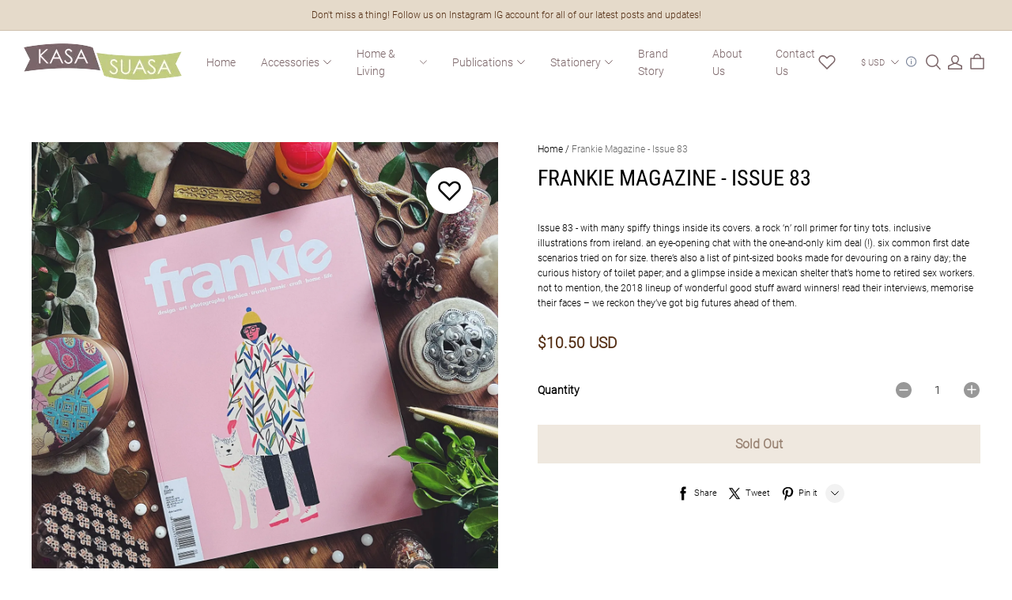

--- FILE ---
content_type: text/html; charset=utf-8
request_url: https://kasasuasa.com/products/frankie-magazine---issue-83
body_size: 158395
content:
<!DOCTYPE html>
<html lang="en" dir="ltr">

<head>
  <meta charset="UTF-8">
  <meta http-equiv="X-UA-Compatible" content="IE=edge">
  <meta name="viewport" content="width=device-width, minimum-scale=1.0, maximum-scale=1.0, user-scalable=no">
  <meta http-equiv="x-dns-prefetch-control" content="on">

    <link rel="shortcut icon" href="https://img.myshopline.com/image/store/1701878621897/Kasa-Kuasa-favicon.png?w&#x3D;32&amp;h&#x3D;32" type="image/png">

  <link rel="dns-prefetch" href="https://cdn.myshopline.com">
  <link rel="preconnect" href="https://cdn.myshopline.com">
  <link rel="dns-prefetch" href="https://img.myshopline.com">
  <link rel="preconnect" href="https://img.myshopline.com">
  <link rel="dns-prefetch" href="https://img-va.myshopline.com">
  <link rel="preconnect" href="https://img-va.myshopline.com">
  <link rel="dns-prefetch" href="https://fonts.gstatic.com">
  <link rel="preconnect" href="https://fonts.gstatic.com">

  
<style>
:root, ::after, ::before {
    --type-title-font: "Roboto Condensed";
    --type-title-font-weight: 400;
    --type-title-font-style: normal;
    --type-body-font: "Roboto";
    --type-body-font-weight: 300;
    --type-body-font-style: normal;

    --color-page-background: 255, 255, 255;
    --color-text: 0, 0, 0;
    --color-light-text: 148, 148, 148;
    --color-sale: 85, 48, 22;
    --color-discount: 227, 38, 25;
    --color-entry-line: 234, 236, 236;
    --color-btn-background: 229, 218, 202;
    --color-btn-text: 85, 48, 22;
    --color-secondary-btn-backgroud: 85, 48, 22;
    --color-secondary-btn-text: 229, 218, 202;
    --color-secondary-btn-border: 85, 48, 22;
    --color-tag-background: 177, 197, 106;
    --color-tag-text: 255, 255, 255;
    --color-cart-dot: 116, 113, 108;
    --color-cart-dot-text: 255, 255, 255;
    --color-image-background: 248, 248, 248;
    --color-section-background: 234, 234, 234;
    --color-mask: 23, 23, 23;
    --color-scheme-1-bg: 255, 255, 255;
    --color-scheme-1-text: 123, 101, 104;
    --color-scheme-2-bg: 229, 218, 202;
    --color-scheme-2-text: 85, 48, 22;
    --color-scheme-3-bg: 248, 248, 248;
    --color-scheme-3-text: 177, 197, 106;
    --color-scheme-1-gradient: rgb(var(--color-scheme-1-bg));
    --color-scheme-2-gradient: rgb(var(--color-scheme-2-bg));
    --color-scheme-3-gradient: rgb(var(--color-scheme-3-bg));
    --type-title-letter-spacing: 0em;
    --type-title-size: 34px;
    --type-title-line-height: 1.2;
    --type-body-letter-spacing: 0em;
    --type-body-size: 14px;
    --type-body-line-height: 1.6;
    --type-navigation-size: 14px;
    --page-width: 1400px;
    --section-vertical-gap: 0px;
    --grid-horizontal-space: 8px;
    --grid-vertical-space: 20px;
    --btn-border-thickness: 1px;
    --btn-border-opacity: 100%;
    --btn-border-radius: 0px;
    --btn-border-radius-outset: 0px;
    --btn-shadow-opacity: 0%;
    --btn-shadow-offset-x: 0px;
    --btn-shadow-offset-y: 4px;
    --btn-shadow-blur: 5px;
    --sku-selector-border-thickness: 1px;
    --sku-selector-border-opacity: 55%;
    --sku-selector-border-radius: 40px;
    --sku-selector-border-radius-outset: 41px;
    --sku-selector-shadow-opacity: 0%;
    --sku-selector-shadow-offset-x: 0px;
    --sku-selector-shadow-offset-y: 4px;
    --sku-selector-shadow-blur: 5px;
    --input-border-thickness: 1px;
    --input-border-opacity: 55%;
    --input-border-radius: 0px;
    --input-border-radius-outset: 0px;
    --input-shadow-opacity: 0%;
    --input-shadow-offset-x: 0px;
    --input-shadow-offset-y: 4px;
    --input-shadow-blur: 5px;
    --card-border-thickness: 0px;
    --card-border-opacity: 10%;
    --card-border-radius: 0px;
    --card-border-radius-outset: 0px;
    --card-shadow-opacity: 0%;
    --card-shadow-offset-x: 0px;
    --card-shadow-offset-y: 4px;
    --card-shadow-blur: 5px;
    --content-border-thickness: 0px;
    --content-border-opacity: 10%;
    --content-border-radius: 0px;
    --content-border-radius-outset: 0px;
    --content-shadow-opacity: 0%;
    --content-shadow-offset-x: 0px;
    --content-shadow-offset-y: 4px;
    --content-shadow-blur: 5px;
    --media-border-thickness: 0px;
    --media-border-opacity: 5%;
    --media-border-radius: 0px;
    --media-border-radius-outset: 0px;
    --media-shadow-opacity: 0%;
    --media-shadow-offset-x: 0px;
    --media-shadow-offset-left: 0px;
    --media-shadow-offset-right: 0px;
    --media-shadow-offset-y: 4px;
    --media-shadow-offset-top: 0px;
    --media-shadow-offset-bottom: 8px;
    --media-shadow-blur: 5px;
    --menu-modal-border-thickness: 1px;
    --menu-modal-border-opacity: 10%;
    --menu-modal-border-radius: 0px;
    --menu-modal-border-radius-outset: 0px;
    --menu-modal-shadow-opacity: 0%;
    --menu-modal-shadow-offset-x: 0px;
    --menu-modal-shadow-offset-y: 4px;
    --menu-modal-shadow-blur: 5px;
    --drawer-border-thickness: 1px;
    --drawer-border-opacity: 10%;
    --drawer-shadow-opacity: 0%;
    --drawer-shadow-offset-x: 0px;
    --drawer-shadow-offset-y: 4px;
    --drawer-shadow-blur: 5px;
    --product-discount-radius: 40px;
    --co-background-color: 255, 255, 255;
    --co-order-background-color: 250, 250, 250;
    --co-color-btn-bg: 39, 110, 175;
    --co-color-err-color: 240, 73, 73;
    --co-color-msg-color: 39, 110, 175;

    --product-card-content-align: left;

    --sl-asset-images-svg-icon_loading--svg: url("https://img-preview.myshopline.com/image/shopline/3adc246d7d9f4b2789ddb8e4137b8bf6.svg");
  --sl-asset-product-commons-svg-default-img--svg: url("https://img-preview.myshopline.com/image/shopline/717a3b26e6ac4659bb8de8eba350027c.svg");
  --sl-asset-product-commons-svg-icon_videofb--svg: url("https://img-preview.myshopline.com/image/shopline/e06ff520884646a1a5abddc241c32156.svg");
  --sl-asset-images-texture--svg: url("https://img-preview.myshopline.com/image/shopline/4a576df0617b4e1cabf97938049821da.svg");
  --sl-asset-checkout-images-payment_temp--svg: url("");
  --sl-asset-addressComponent-autocomplete-close_icon--svg: url("");
  --sl-asset-product-commons-svg-checked--svg: url("https://img-preview.myshopline.com/image/shopline/09f4601f1e71472daf90f9c34ef3dd04.svg");
}
</style>


  
  

  






  







  





  


  

<meta name="title" content="Frankie Magazine - Issue 83" />



  <meta name="description" content="break out the monte carlos and a steaming cup of joe, frankie fellows issue 83 is officially on sale in australia, with many spiffy things inside its covers. a rock n roll primer for tiny tots. inclusive illustrations from ireland. an eye-opening chat with the one-and-only kim deal (!). six common first date scenarios" />








  <meta property="og:url" content="https://kasasuasa.com/products/frankie-magazine---issue-83" />

  <meta property="og:site_name" content="Kasa Suasa" />


  <meta property="og:title" content="Frankie Magazine - Issue 83" />

  <meta property="og:description" content="break out the monte carlos and a steaming cup of joe, frankie fellows issue 83 is officially on sale in australia, with many spiffy things inside its covers. a rock n roll primer for tiny tots. inclusive illustrations from ireland. an eye-opening chat with the one-and-only kim deal (!). six common first date scenarios" />


  <meta property="og:type" content="product" />

  <meta property="og:image" content="https://img.myshopline.com/image/store/1701878621897/1ccacee717094d63a1828b27547166fc.jpeg?w&#x3D;3024&amp;h&#x3D;3024" />
  <meta property="og:image:secure_url" content="https://img.myshopline.com/image/store/1701878621897/1ccacee717094d63a1828b27547166fc.jpeg?w&#x3D;3024&amp;h&#x3D;3024" />
  <meta name="twitter:image" content="https://img.myshopline.com/image/store/1701878621897/1ccacee717094d63a1828b27547166fc.jpeg?w&#x3D;3024&amp;h&#x3D;3024" />

  <meta name="twitter:title" content="Frankie Magazine - Issue 83" />


  <meta name="twitter:description" content="break out the monte carlos and a steaming cup of joe, frankie fellows issue 83 is officially on sale in australia, with many spiffy things inside its covers. a rock n roll primer for tiny tots. inclusive illustrations from ireland. an eye-opening chat with the one-and-only kim deal (!). six common first date scenarios" />


  <meta name="twitter:card" content="summary_large_image" />







  
  

  
<title>Frankie Magazine - Issue 83</title>


  <!-- assets/commons/layout/theme/index.css.hbs -->
<style>html{
  -webkit-text-size-adjust:100%;
  line-height:1.15;
}
body{
  margin:0;
}
main{
  display:block;
}
h1{
  font-size:2em;
  margin:.67em 0;
}
hr{
  box-sizing:content-box;
  height:0;
  overflow:visible;
}
pre{
  font-family:monospace,monospace;
  font-size:1em;
}
a{
  background-color:transparent;
}
abbr[title]{
  border-bottom:none;
  text-decoration:underline;
  text-decoration:underline dotted;
}
b,strong{
  font-weight:bolder;
}
code,kbd,samp{
  font-family:monospace,monospace;
  font-size:1em;
}
small{
  font-size:80%;
}
sub,sup{
  font-size:75%;
  line-height:0;
  position:relative;
  vertical-align:baseline;
}

sub{
  bottom:-.25em;
}

sup{
  top:-.5em;
}
img{
  border-style:none;
}
button,input,optgroup,select,textarea{
  font-family:inherit;
  font-size:100%;
  line-height:1.15;
  margin:0;
}
button,input{
  overflow:visible;
}
button,select{
  text-transform:none;
}
[type=button],[type=reset],[type=submit],button{
  -webkit-appearance:button;
}
[type=button]::-moz-focus-inner,[type=reset]::-moz-focus-inner,[type=submit]::-moz-focus-inner,button::-moz-focus-inner{
  border-style:none;
  padding:0;
}
[type=button]:-moz-focusring,[type=reset]:-moz-focusring,[type=submit]:-moz-focusring,button:-moz-focusring{
  outline:1px dotted ButtonText;
}
fieldset{
  padding:.35em .75em .625em;
}
legend{
  box-sizing:border-box;
  color:inherit;
  display:table;
  max-width:100%;
  padding:0;
  white-space:normal;
}
progress{
  vertical-align:baseline;
}
textarea{
  overflow:auto;
}
[type=checkbox],[type=radio]{
  box-sizing:border-box;
  padding:0;
}
[type=number]::-webkit-inner-spin-button,[type=number]::-webkit-outer-spin-button{
  height:auto;
}
[type=search]{
  -webkit-appearance:textfield;
  outline-offset:-2px;
}
[type=search]::-webkit-search-decoration{
  -webkit-appearance:none;
}
::-webkit-file-upload-button{
  -webkit-appearance:button;
  font:inherit;
}
details{
  display:block;
}
summary{
  display:list-item;
}
[hidden],template{
  display:none;
}
@font-face{
  font-family:swiper-icons;
  font-style:normal;
  font-weight:400;
  src:url("data:application/font-woff;charset=utf-8;base64, [base64]//wADZ2x5ZgAAAywAAADMAAAD2MHtryVoZWFkAAABbAAAADAAAAA2E2+eoWhoZWEAAAGcAAAAHwAAACQC9gDzaG10eAAAAigAAAAZAAAArgJkABFsb2NhAAAC0AAAAFoAAABaFQAUGG1heHAAAAG8AAAAHwAAACAAcABAbmFtZQAAA/gAAAE5AAACXvFdBwlwb3N0AAAFNAAAAGIAAACE5s74hXjaY2BkYGAAYpf5Hu/j+W2+MnAzMYDAzaX6QjD6/4//Bxj5GA8AuRwMYGkAPywL13jaY2BkYGA88P8Agx4j+/8fQDYfA1AEBWgDAIB2BOoAeNpjYGRgYNBh4GdgYgABEMnIABJzYNADCQAACWgAsQB42mNgYfzCOIGBlYGB0YcxjYGBwR1Kf2WQZGhhYGBiYGVmgAFGBiQQkOaawtDAoMBQxXjg/wEGPcYDDA4wNUA2CCgwsAAAO4EL6gAAeNpj2M0gyAACqxgGNWBkZ2D4/wMA+xkDdgAAAHjaY2BgYGaAYBkGRgYQiAHyGMF8FgYHIM3DwMHABGQrMOgyWDLEM1T9/w8UBfEMgLzE////P/5//f/V/xv+r4eaAAeMbAxwIUYmIMHEgKYAYjUcsDAwsLKxc3BycfPw8jEQA/[base64]/uznmfPFBNODM2K7MTQ45YEAZqGP81AmGGcF3iPqOop0r1SPTaTbVkfUe4HXj97wYE+yNwWYxwWu4v1ugWHgo3S1XdZEVqWM7ET0cfnLGxWfkgR42o2PvWrDMBSFj/IHLaF0zKjRgdiVMwScNRAoWUoH78Y2icB/yIY09An6AH2Bdu/UB+yxopYshQiEvnvu0dURgDt8QeC8PDw7Fpji3fEA4z/PEJ6YOB5hKh4dj3EvXhxPqH/SKUY3rJ7srZ4FZnh1PMAtPhwP6fl2PMJMPDgeQ4rY8YT6Gzao0eAEA409DuggmTnFnOcSCiEiLMgxCiTI6Cq5DZUd3Qmp10vO0LaLTd2cjN4fOumlc7lUYbSQcZFkutRG7g6JKZKy0RmdLY680CDnEJ+UMkpFFe1RN7nxdVpXrC4aTtnaurOnYercZg2YVmLN/d/gczfEimrE/fs/bOuq29Zmn8tloORaXgZgGa78yO9/cnXm2BpaGvq25Dv9S4E9+5SIc9PqupJKhYFSSl47+Qcr1mYNAAAAeNptw0cKwkAAAMDZJA8Q7OUJvkLsPfZ6zFVERPy8qHh2YER+3i/BP83vIBLLySsoKimrqKqpa2hp6+jq6RsYGhmbmJqZSy0sraxtbO3sHRydnEMU4uR6yx7JJXveP7WrDycAAAAAAAH//wACeNpjYGRgYOABYhkgZgJCZgZNBkYGLQZtIJsFLMYAAAw3ALgAeNolizEKgDAQBCchRbC2sFER0YD6qVQiBCv/H9ezGI6Z5XBAw8CBK/m5iQQVauVbXLnOrMZv2oLdKFa8Pjuru2hJzGabmOSLzNMzvutpB3N42mNgZGBg4GKQYzBhYMxJLMlj4GBgAYow/P/PAJJhLM6sSoWKfWCAAwDAjgbRAAB42mNgYGBkAIIbCZo5IPrmUn0hGA0AO8EFTQAA") format("woff");
}
:root{
  --swiper-theme-color:#007aff;
}

.swiper-container{
  list-style:none;
  margin-left:auto;
  margin-right:auto;
  overflow:hidden;
  padding:0;
  position:relative;
  z-index:1;
}

.swiper-container-vertical>.swiper-wrapper{
  flex-direction:column;
}

.swiper-wrapper{
  box-sizing:content-box;
  display:flex;
  height:100%;
  position:relative;
  transition-property:transform;
  width:100%;
  z-index:1;
}

.swiper-container-android .swiper-slide,.swiper-wrapper{
  transform:translateZ(0);
}

.swiper-container-multirow>.swiper-wrapper{
  flex-wrap:wrap;
}

.swiper-container-multirow-column>.swiper-wrapper{
  flex-direction:column;
  flex-wrap:wrap;
}

.swiper-container-free-mode>.swiper-wrapper{
  margin:0 auto;
  transition-timing-function:ease-out;
}

.swiper-container-pointer-events{
  touch-action:pan-y;
}

.swiper-container-pointer-events.swiper-container-vertical{
  touch-action:pan-x;
}

.swiper-slide{
  flex-shrink:0;
  height:100%;
  position:relative;
  transition-property:transform;
  width:100%;
}

.swiper-slide-invisible-blank{
  visibility:hidden;
}
.swiper-container-autoheight,.swiper-container-autoheight .swiper-slide{
  height:auto;
}

.swiper-container-autoheight .swiper-wrapper{
  align-items:flex-start;
  transition-property:transform, height;
}
.swiper-container-3d{
  perspective:1200px;
}

.swiper-container-3d .swiper-cube-shadow,.swiper-container-3d .swiper-slide,.swiper-container-3d .swiper-slide-shadow-bottom,.swiper-container-3d .swiper-slide-shadow-left,.swiper-container-3d .swiper-slide-shadow-right,.swiper-container-3d .swiper-slide-shadow-top,.swiper-container-3d .swiper-wrapper{
  transform-style:preserve-3d;
}

.swiper-container-3d .swiper-slide-shadow-bottom,.swiper-container-3d .swiper-slide-shadow-left,.swiper-container-3d .swiper-slide-shadow-right,.swiper-container-3d .swiper-slide-shadow-top{
  height:100%;
  left:0;
  pointer-events:none;
  position:absolute;
  top:0;
  width:100%;
  z-index:10;
}

.swiper-container-3d .swiper-slide-shadow-left{
  background-image:linear-gradient(270deg, rgba(0,0,0,.5), transparent);
}

.swiper-container-3d .swiper-slide-shadow-right{
  background-image:linear-gradient(90deg, rgba(0,0,0,.5), transparent);
}

.swiper-container-3d .swiper-slide-shadow-top{
  background-image:linear-gradient(0deg, rgba(0,0,0,.5), transparent);
}

.swiper-container-3d .swiper-slide-shadow-bottom{
  background-image:linear-gradient(180deg, rgba(0,0,0,.5), transparent);
}
.swiper-container-css-mode>.swiper-wrapper{
  -ms-overflow-style:none;
  overflow:auto;
  scrollbar-width:none;
}

.swiper-container-css-mode>.swiper-wrapper::-webkit-scrollbar{
  display:none;
}

.swiper-container-css-mode>.swiper-wrapper>.swiper-slide{
  scroll-snap-align:start start;
}

.swiper-container-horizontal.swiper-container-css-mode>.swiper-wrapper{
  scroll-snap-type:x mandatory;
}

.swiper-container-vertical.swiper-container-css-mode>.swiper-wrapper{
  scroll-snap-type:y mandatory;
}

:root{
  --swiper-navigation-size:44px;
}

.swiper-button-next,.swiper-button-prev{
  align-items:center;
  color:var(--swiper-navigation-color, var(--swiper-theme-color));
  cursor:pointer;
  display:flex;
  height:var(--swiper-navigation-size);
  justify-content:center;
  margin-top:calc(0px - var(--swiper-navigation-size) / 2);
  position:absolute;
  top:50%;
  width:calc(var(--swiper-navigation-size) / 44 * 27);
  z-index:10;
}

.swiper-button-next.swiper-button-disabled,.swiper-button-prev.swiper-button-disabled{
  cursor:auto;
  opacity:.35;
  pointer-events:none;
}

.swiper-button-next:after,.swiper-button-prev:after{
  font-family:swiper-icons;
  font-size:var(--swiper-navigation-size);
  font-variant:normal;
  letter-spacing:0;
  line-height:1;
  text-transform:none !important;
  text-transform:none;
}

.swiper-button-prev,.swiper-container-rtl .swiper-button-next{
  left:10px;
  right:auto;
}

.swiper-button-prev:after,.swiper-container-rtl .swiper-button-next:after{
  content:"prev";
}

.swiper-button-next,.swiper-container-rtl .swiper-button-prev{
  left:auto;
  right:10px;
}

.swiper-button-next:after,.swiper-container-rtl .swiper-button-prev:after{
  content:"next";
}

.swiper-button-next.swiper-button-white,.swiper-button-prev.swiper-button-white{
  --swiper-navigation-color:#fff;
}

.swiper-button-next.swiper-button-black,.swiper-button-prev.swiper-button-black{
  --swiper-navigation-color:#000;
}

.swiper-button-lock{
  display:none;
}

.swiper-pagination{
  position:absolute;
  text-align:center;
  transform:translateZ(0);
  transition:.3s opacity;
  z-index:10;
}

.swiper-pagination.swiper-pagination-hidden{
  opacity:0;
}
.swiper-container-horizontal>.swiper-pagination-bullets,.swiper-pagination-custom,.swiper-pagination-fraction{
  bottom:10px;
  left:0;
  width:100%;
}
.swiper-pagination-bullets-dynamic{
  font-size:0;
  overflow:hidden;
}

.swiper-pagination-bullets-dynamic .swiper-pagination-bullet{
  position:relative;
  transform:scale(.33);
}

.swiper-pagination-bullets-dynamic .swiper-pagination-bullet-active,.swiper-pagination-bullets-dynamic .swiper-pagination-bullet-active-main{
  transform:scale(1);
}

.swiper-pagination-bullets-dynamic .swiper-pagination-bullet-active-prev{
  transform:scale(.66);
}

.swiper-pagination-bullets-dynamic .swiper-pagination-bullet-active-prev-prev{
  transform:scale(.33);
}

.swiper-pagination-bullets-dynamic .swiper-pagination-bullet-active-next{
  transform:scale(.66);
}

.swiper-pagination-bullets-dynamic .swiper-pagination-bullet-active-next-next{
  transform:scale(.33);
}

.swiper-pagination-bullet{
  background:#000;
  border-radius:50%;
  display:inline-block;
  height:8px;
  opacity:.2;
  width:8px;
}

button.swiper-pagination-bullet{
  -webkit-appearance:none;
  appearance:none;
  border:none;
  box-shadow:none;
  margin:0;
  padding:0;
}

.swiper-pagination-clickable .swiper-pagination-bullet{
  cursor:pointer;
}

.swiper-pagination-bullet:only-child{
  display:none !important;
}

.swiper-pagination-bullet-active{
  background:var(--swiper-pagination-color, var(--swiper-theme-color));
  opacity:1;
}

.swiper-container-vertical>.swiper-pagination-bullets{
  right:10px;
  top:50%;
  transform:translate3d(0, -50%, 0);
}

.swiper-container-vertical>.swiper-pagination-bullets .swiper-pagination-bullet{
  display:block;
  margin:6px 0;
}

.swiper-container-vertical>.swiper-pagination-bullets.swiper-pagination-bullets-dynamic{
  top:50%;
  transform:translateY(-50%);
  width:8px;
}

.swiper-container-vertical>.swiper-pagination-bullets.swiper-pagination-bullets-dynamic .swiper-pagination-bullet{
  display:inline-block;
  transition:.2s transform, .2s top;
}

.swiper-container-horizontal>.swiper-pagination-bullets .swiper-pagination-bullet{
  margin:0 4px;
}

.swiper-container-horizontal>.swiper-pagination-bullets.swiper-pagination-bullets-dynamic{
  left:50%;
  transform:translateX(-50%);
  white-space:nowrap;
}

.swiper-container-horizontal>.swiper-pagination-bullets.swiper-pagination-bullets-dynamic .swiper-pagination-bullet{
  transition:.2s transform, .2s left;
}

.swiper-container-horizontal.swiper-container-rtl>.swiper-pagination-bullets-dynamic .swiper-pagination-bullet{
  transition:.2s transform, .2s right;
}
.swiper-pagination-progressbar{
  background:rgba(0,0,0,.25);
  position:absolute;
}

.swiper-pagination-progressbar .swiper-pagination-progressbar-fill{
  background:var(--swiper-pagination-color, var(--swiper-theme-color));
  height:100%;
  left:0;
  position:absolute;
  top:0;
  transform:scale(0);
  transform-origin:left top;
  width:100%;
}

.swiper-container-rtl .swiper-pagination-progressbar .swiper-pagination-progressbar-fill{
  transform-origin:right top;
}

.swiper-container-horizontal>.swiper-pagination-progressbar,.swiper-container-vertical>.swiper-pagination-progressbar.swiper-pagination-progressbar-opposite{
  height:4px;
  left:0;
  top:0;
  width:100%;
}

.swiper-container-horizontal>.swiper-pagination-progressbar.swiper-pagination-progressbar-opposite,.swiper-container-vertical>.swiper-pagination-progressbar{
  height:100%;
  left:0;
  top:0;
  width:4px;
}

.swiper-pagination-white{
  --swiper-pagination-color:#fff;
}

.swiper-pagination-black{
  --swiper-pagination-color:#000;
}

.swiper-pagination-lock{
  display:none;
}
.swiper-scrollbar{
  background:rgba(0,0,0,.1);
  border-radius:10px;
  position:relative;
  -ms-touch-action:none;
}

.swiper-container-horizontal>.swiper-scrollbar{
  bottom:3px;
  height:5px;
  left:1%;
  position:absolute;
  width:98%;
  z-index:50;
}

.swiper-container-vertical>.swiper-scrollbar{
  height:98%;
  position:absolute;
  right:3px;
  top:1%;
  width:5px;
  z-index:50;
}

.swiper-scrollbar-drag{
  background:rgba(0,0,0,.5);
  border-radius:10px;
  height:100%;
  left:0;
  position:relative;
  top:0;
  width:100%;
}

.swiper-scrollbar-cursor-drag{
  cursor:move;
}

.swiper-scrollbar-lock{
  display:none;
}

.swiper-zoom-container{
  align-items:center;
  display:flex;
  height:100%;
  justify-content:center;
  text-align:center;
  width:100%;
}

.swiper-zoom-container>canvas,.swiper-zoom-container>img,.swiper-zoom-container>svg{
  max-height:100%;
  max-width:100%;
  object-fit:contain;
}

.swiper-slide-zoomed{
  cursor:move;
}

.swiper-lazy-preloader{
  animation:swiper-preloader-spin 1s infinite linear;
  border:4px solid var(--swiper-preloader-color, var(--swiper-theme-color));
  border-radius:50%;
  border-top:4px solid transparent;
  box-sizing:border-box;
  height:42px;
  left:50%;
  margin-left:-21px;
  margin-top:-21px;
  position:absolute;
  top:50%;
  transform-origin:50%;
  width:42px;
  z-index:10;
}

.swiper-lazy-preloader-white{
  --swiper-preloader-color:#fff;
}

.swiper-lazy-preloader-black{
  --swiper-preloader-color:#000;
}

@keyframes swiper-preloader-spin{
  to{
    transform:rotate(1turn);
  }
}
.swiper-container .swiper-notification{
  left:0;
  opacity:0;
  pointer-events:none;
  position:absolute;
  top:0;
  z-index:-1000;
}

.swiper-container-fade.swiper-container-free-mode .swiper-slide{
  transition-timing-function:ease-out;
}

.swiper-container-fade .swiper-slide{
  pointer-events:none;
  transition-property:opacity;
}

.swiper-container-fade .swiper-slide .swiper-slide{
  pointer-events:none;
}

.swiper-container-fade .swiper-slide-active,.swiper-container-fade .swiper-slide-active .swiper-slide-active{
  pointer-events:auto;
}

.swiper-container-cube{
  overflow:visible;
}

.swiper-container-cube .swiper-slide{
  -webkit-backface-visibility:hidden;
  backface-visibility:hidden;
  height:100%;
  pointer-events:none;
  transform-origin:0 0;
  visibility:hidden;
  width:100%;
  z-index:1;
}

.swiper-container-cube .swiper-slide .swiper-slide{
  pointer-events:none;
}

.swiper-container-cube.swiper-container-rtl .swiper-slide{
  transform-origin:100% 0;
}

.swiper-container-cube .swiper-slide-active,.swiper-container-cube .swiper-slide-active .swiper-slide-active{
  pointer-events:auto;
}

.swiper-container-cube .swiper-slide-active,.swiper-container-cube .swiper-slide-next,.swiper-container-cube .swiper-slide-next+.swiper-slide,.swiper-container-cube .swiper-slide-prev{
  pointer-events:auto;
  visibility:visible;
}

.swiper-container-cube .swiper-slide-shadow-bottom,.swiper-container-cube .swiper-slide-shadow-left,.swiper-container-cube .swiper-slide-shadow-right,.swiper-container-cube .swiper-slide-shadow-top{
  -webkit-backface-visibility:hidden;
  backface-visibility:hidden;
  z-index:0;
}

.swiper-container-cube .swiper-cube-shadow{
  bottom:0;
  height:100%;
  left:0;
  opacity:.6;
  position:absolute;
  width:100%;
  z-index:0;
}

.swiper-container-cube .swiper-cube-shadow:before{
  background:#000;
  bottom:0;
  content:"";
  filter:blur(50px);
  left:0;
  position:absolute;
  right:0;
  top:0;
}

.swiper-container-flip{
  overflow:visible;
}

.swiper-container-flip .swiper-slide{
  -webkit-backface-visibility:hidden;
  backface-visibility:hidden;
  pointer-events:none;
  z-index:1;
}

.swiper-container-flip .swiper-slide .swiper-slide{
  pointer-events:none;
}

.swiper-container-flip .swiper-slide-active,.swiper-container-flip .swiper-slide-active .swiper-slide-active{
  pointer-events:auto;
}

.swiper-container-flip .swiper-slide-shadow-bottom,.swiper-container-flip .swiper-slide-shadow-left,.swiper-container-flip .swiper-slide-shadow-right,.swiper-container-flip .swiper-slide-shadow-top{
  -webkit-backface-visibility:hidden;
  backface-visibility:hidden;
  z-index:0;
}
.container,.container-fluid,.container-lg,.container-md,.container-sm{
  margin-left:auto;
  margin-right:auto;
  padding-left:var(--sl-gutter-x, .75rem);
  padding-right:var(--sl-gutter-x, .75rem);
  width:100%;
}

.container{
  max-width:100%;
}

@media (min-width:750px){
  .container,.container-md{
    max-width:100%;
  }
}
@media (min-width:960px){
  .container,.container-lg,.container-md{
    max-width:calc(var(--page-width) + 60px);
  }
}
.row{
  --sl-gutter-x:var(--grid-horizontal-space);
  --sl-gutter-y:var(--grid-vertical-space);
  display:flex;
  flex-wrap:wrap;
  margin-left:calc(var(--sl-gutter-x) * -.5);
  margin-right:calc(var(--sl-gutter-x) * -.5);
  margin-top:calc(var(--sl-gutter-y) * -1);
}
.row>*{
  box-sizing:border-box;
  flex-shrink:0;
  margin-top:var(--sl-gutter-y);
  max-width:100%;
  padding-left:calc(var(--sl-gutter-x) * .5);
  padding-right:calc(var(--sl-gutter-x) * .5);
  width:100%;
}

.col{
  flex:1 0 0%;
}

.row-cols-auto>*{
  flex:0 0 auto;
  width:auto;
}

.row-cols-1>*{
  flex:0 0 auto;
  width:100%;
}

.row-cols-2>*{
  flex:0 0 auto;
  width:50%;
}

.row-cols-3>*{
  flex:0 0 auto;
  width:33.3333333333%;
}

.row-cols-4>*{
  flex:0 0 auto;
  width:25%;
}

.row-cols-5>*{
  flex:0 0 auto;
  width:20%;
}

.row-cols-6>*{
  flex:0 0 auto;
  width:16.6666666667%;
}

@media (min-width:750px){
  .col-md{
    flex:1 0 0%;
  }
  .row-cols-md-auto>*{
    flex:0 0 auto;
    width:auto;
  }
  .row-cols-md-1>*{
    flex:0 0 auto;
    width:100%;
  }
  .row-cols-md-2>*{
    flex:0 0 auto;
    width:50%;
  }
  .row-cols-md-3>*{
    flex:0 0 auto;
    width:33.3333333333%;
  }
  .row-cols-md-4>*{
    flex:0 0 auto;
    width:25%;
  }
  .row-cols-md-5>*{
    flex:0 0 auto;
    width:20%;
  }
  .row-cols-md-6>*{
    flex:0 0 auto;
    width:16.6666666667%;
  }
}
@media (min-width:960px){
  .col-lg{
    flex:1 0 0%;
  }
  .row-cols-lg-auto>*{
    flex:0 0 auto;
    width:auto;
  }
  .row-cols-lg-1>*{
    flex:0 0 auto;
    width:100%;
  }
  .row-cols-lg-2>*{
    flex:0 0 auto;
    width:50%;
  }
  .row-cols-lg-3>*{
    flex:0 0 auto;
    width:33.3333333333%;
  }
  .row-cols-lg-4>*{
    flex:0 0 auto;
    width:25%;
  }
  .row-cols-lg-5>*{
    flex:0 0 auto;
    width:20%;
  }
  .row-cols-lg-6>*{
    flex:0 0 auto;
    width:16.6666666667%;
  }
}
@media (min-width:1200px){
  .col-xl{
    flex:1 0 0%;
  }
  .row-cols-xl-auto>*{
    flex:0 0 auto;
    width:auto;
  }
  .row-cols-xl-1>*{
    flex:0 0 auto;
    width:100%;
  }
  .row-cols-xl-2>*{
    flex:0 0 auto;
    width:50%;
  }
  .row-cols-xl-3>*{
    flex:0 0 auto;
    width:33.3333333333%;
  }
  .row-cols-xl-4>*{
    flex:0 0 auto;
    width:25%;
  }
  .row-cols-xl-5>*{
    flex:0 0 auto;
    width:20%;
  }
  .row-cols-xl-6>*{
    flex:0 0 auto;
    width:16.6666666667%;
  }
}
.col-auto{
  flex:0 0 auto;
  width:auto;
}

.col-1{
  width:4.16666667%;
}

.col-1,.col-2{
  flex:0 0 auto;
}

.col-2{
  width:8.33333333%;
}

.col-3{
  width:12.5%;
}

.col-3,.col-4{
  flex:0 0 auto;
}

.col-4{
  width:16.66666667%;
}

.col-5{
  width:20.83333333%;
}

.col-5,.col-6{
  flex:0 0 auto;
}

.col-6{
  width:25%;
}

.col-7{
  width:29.16666667%;
}

.col-7,.col-8{
  flex:0 0 auto;
}

.col-8{
  width:33.33333333%;
}

.col-9{
  flex:0 0 auto;
  width:37.5%;
}

.col-10{
  flex:0 0 auto;
  width:41.66666667%;
}

.col-11{
  flex:0 0 auto;
  width:45.83333333%;
}

.col-12{
  flex:0 0 auto;
  width:50%;
}

.col-13{
  flex:0 0 auto;
  width:54.16666667%;
}

.col-14{
  flex:0 0 auto;
  width:58.33333333%;
}

.col-15{
  flex:0 0 auto;
  width:62.5%;
}

.col-16{
  flex:0 0 auto;
  width:66.66666667%;
}

.col-17{
  flex:0 0 auto;
  width:70.83333333%;
}

.col-18{
  flex:0 0 auto;
  width:75%;
}

.col-19{
  flex:0 0 auto;
  width:79.16666667%;
}

.col-20{
  flex:0 0 auto;
  width:83.33333333%;
}

.col-21{
  flex:0 0 auto;
  width:87.5%;
}

.col-22{
  flex:0 0 auto;
  width:91.66666667%;
}

.col-23{
  flex:0 0 auto;
  width:95.83333333%;
}

.col-24{
  flex:0 0 auto;
  width:100%;
}

.offset-1{
  margin-left:4.16666667%;
}

.offset-2{
  margin-left:8.33333333%;
}

.offset-3{
  margin-left:12.5%;
}

.offset-4{
  margin-left:16.66666667%;
}

.offset-5{
  margin-left:20.83333333%;
}

.offset-6{
  margin-left:25%;
}

.offset-7{
  margin-left:29.16666667%;
}

.offset-8{
  margin-left:33.33333333%;
}

.offset-9{
  margin-left:37.5%;
}

.offset-10{
  margin-left:41.66666667%;
}

.offset-11{
  margin-left:45.83333333%;
}

.offset-12{
  margin-left:50%;
}

.offset-13{
  margin-left:54.16666667%;
}

.offset-14{
  margin-left:58.33333333%;
}

.offset-15{
  margin-left:62.5%;
}

.offset-16{
  margin-left:66.66666667%;
}

.offset-17{
  margin-left:70.83333333%;
}

.offset-18{
  margin-left:75%;
}

.offset-19{
  margin-left:79.16666667%;
}

.offset-20{
  margin-left:83.33333333%;
}

.offset-21{
  margin-left:87.5%;
}

.offset-22{
  margin-left:91.66666667%;
}

.offset-23{
  margin-left:95.83333333%;
}

.g-0,.gx-0{
  --sl-gutter-x:0;
}

.g-0,.gy-0{
  --sl-gutter-y:0;
}

.g-1,.gx-1{
  --sl-gutter-x:5px;
}

.g-1,.gy-1{
  --sl-gutter-y:5px;
}

.g-2,.gx-2{
  --sl-gutter-x:10px;
}

.g-2,.gy-2{
  --sl-gutter-y:10px;
}

.g-3,.gx-3{
  --sl-gutter-x:15px;
}

.g-3,.gy-3{
  --sl-gutter-y:15px;
}

.g-4,.gx-4{
  --sl-gutter-x:20px;
}

.g-4,.gy-4{
  --sl-gutter-y:20px;
}

.g-5,.gx-5{
  --sl-gutter-x:30px;
}

.g-5,.gy-5{
  --sl-gutter-y:30px;
}

.g-6,.gx-6{
  --sl-gutter-x:40px;
}

.g-6,.gy-6{
  --sl-gutter-y:40px;
}

@media (min-width:750px){
  .col-md-auto{
    flex:0 0 auto;
    width:auto;
  }
  .col-md-1{
    flex:0 0 auto;
    width:4.16666667%;
  }
  .col-md-2{
    flex:0 0 auto;
    width:8.33333333%;
  }
  .col-md-3{
    flex:0 0 auto;
    width:12.5%;
  }
  .col-md-4{
    flex:0 0 auto;
    width:16.66666667%;
  }
  .col-md-5{
    flex:0 0 auto;
    width:20.83333333%;
  }
  .col-md-6{
    flex:0 0 auto;
    width:25%;
  }
  .col-md-7{
    flex:0 0 auto;
    width:29.16666667%;
  }
  .col-md-8{
    flex:0 0 auto;
    width:33.33333333%;
  }
  .col-md-9{
    flex:0 0 auto;
    width:37.5%;
  }
  .col-md-10{
    flex:0 0 auto;
    width:41.66666667%;
  }
  .col-md-11{
    flex:0 0 auto;
    width:45.83333333%;
  }
  .col-md-12{
    flex:0 0 auto;
    width:50%;
  }
  .col-md-13{
    flex:0 0 auto;
    width:54.16666667%;
  }
  .col-md-14{
    flex:0 0 auto;
    width:58.33333333%;
  }
  .col-md-15{
    flex:0 0 auto;
    width:62.5%;
  }
  .col-md-16{
    flex:0 0 auto;
    width:66.66666667%;
  }
  .col-md-17{
    flex:0 0 auto;
    width:70.83333333%;
  }
  .col-md-18{
    flex:0 0 auto;
    width:75%;
  }
  .col-md-19{
    flex:0 0 auto;
    width:79.16666667%;
  }
  .col-md-20{
    flex:0 0 auto;
    width:83.33333333%;
  }
  .col-md-21{
    flex:0 0 auto;
    width:87.5%;
  }
  .col-md-22{
    flex:0 0 auto;
    width:91.66666667%;
  }
  .col-md-23{
    flex:0 0 auto;
    width:95.83333333%;
  }
  .col-md-24{
    flex:0 0 auto;
    width:100%;
  }
  .offset-md-0{
    margin-left:0;
  }
  .offset-md-1{
    margin-left:4.16666667%;
  }
  .offset-md-2{
    margin-left:8.33333333%;
  }
  .offset-md-3{
    margin-left:12.5%;
  }
  .offset-md-4{
    margin-left:16.66666667%;
  }
  .offset-md-5{
    margin-left:20.83333333%;
  }
  .offset-md-6{
    margin-left:25%;
  }
  .offset-md-7{
    margin-left:29.16666667%;
  }
  .offset-md-8{
    margin-left:33.33333333%;
  }
  .offset-md-9{
    margin-left:37.5%;
  }
  .offset-md-10{
    margin-left:41.66666667%;
  }
  .offset-md-11{
    margin-left:45.83333333%;
  }
  .offset-md-12{
    margin-left:50%;
  }
  .offset-md-13{
    margin-left:54.16666667%;
  }
  .offset-md-14{
    margin-left:58.33333333%;
  }
  .offset-md-15{
    margin-left:62.5%;
  }
  .offset-md-16{
    margin-left:66.66666667%;
  }
  .offset-md-17{
    margin-left:70.83333333%;
  }
  .offset-md-18{
    margin-left:75%;
  }
  .offset-md-19{
    margin-left:79.16666667%;
  }
  .offset-md-20{
    margin-left:83.33333333%;
  }
  .offset-md-21{
    margin-left:87.5%;
  }
  .offset-md-22{
    margin-left:91.66666667%;
  }
  .offset-md-23{
    margin-left:95.83333333%;
  }
  .g-md-0,.gx-md-0{
    --sl-gutter-x:0;
  }
  .g-md-0,.gy-md-0{
    --sl-gutter-y:0;
  }
  .g-md-1,.gx-md-1{
    --sl-gutter-x:5px;
  }
  .g-md-1,.gy-md-1{
    --sl-gutter-y:5px;
  }
  .g-md-2,.gx-md-2{
    --sl-gutter-x:10px;
  }
  .g-md-2,.gy-md-2{
    --sl-gutter-y:10px;
  }
  .g-md-3,.gx-md-3{
    --sl-gutter-x:15px;
  }
  .g-md-3,.gy-md-3{
    --sl-gutter-y:15px;
  }
  .g-md-4,.gx-md-4{
    --sl-gutter-x:20px;
  }
  .g-md-4,.gy-md-4{
    --sl-gutter-y:20px;
  }
  .g-md-5,.gx-md-5{
    --sl-gutter-x:30px;
  }
  .g-md-5,.gy-md-5{
    --sl-gutter-y:30px;
  }
  .g-md-6,.gx-md-6{
    --sl-gutter-x:40px;
  }
  .g-md-6,.gy-md-6{
    --sl-gutter-y:40px;
  }
}
@media (min-width:960px){
  .col-lg-auto{
    flex:0 0 auto;
    width:auto;
  }
  .col-lg-1{
    flex:0 0 auto;
    width:4.16666667%;
  }
  .col-lg-2{
    flex:0 0 auto;
    width:8.33333333%;
  }
  .col-lg-3{
    flex:0 0 auto;
    width:12.5%;
  }
  .col-lg-4{
    flex:0 0 auto;
    width:16.66666667%;
  }
  .col-lg-5{
    flex:0 0 auto;
    width:20.83333333%;
  }
  .col-lg-6{
    flex:0 0 auto;
    width:25%;
  }
  .col-lg-7{
    flex:0 0 auto;
    width:29.16666667%;
  }
  .col-lg-8{
    flex:0 0 auto;
    width:33.33333333%;
  }
  .col-lg-9{
    flex:0 0 auto;
    width:37.5%;
  }
  .col-lg-10{
    flex:0 0 auto;
    width:41.66666667%;
  }
  .col-lg-11{
    flex:0 0 auto;
    width:45.83333333%;
  }
  .col-lg-12{
    flex:0 0 auto;
    width:50%;
  }
  .col-lg-13{
    flex:0 0 auto;
    width:54.16666667%;
  }
  .col-lg-14{
    flex:0 0 auto;
    width:58.33333333%;
  }
  .col-lg-15{
    flex:0 0 auto;
    width:62.5%;
  }
  .col-lg-16{
    flex:0 0 auto;
    width:66.66666667%;
  }
  .col-lg-17{
    flex:0 0 auto;
    width:70.83333333%;
  }
  .col-lg-18{
    flex:0 0 auto;
    width:75%;
  }
  .col-lg-19{
    flex:0 0 auto;
    width:79.16666667%;
  }
  .col-lg-20{
    flex:0 0 auto;
    width:83.33333333%;
  }
  .col-lg-21{
    flex:0 0 auto;
    width:87.5%;
  }
  .col-lg-22{
    flex:0 0 auto;
    width:91.66666667%;
  }
  .col-lg-23{
    flex:0 0 auto;
    width:95.83333333%;
  }
  .col-lg-24{
    flex:0 0 auto;
    width:100%;
  }
  .offset-lg-0{
    margin-left:0;
  }
  .offset-lg-1{
    margin-left:4.16666667%;
  }
  .offset-lg-2{
    margin-left:8.33333333%;
  }
  .offset-lg-3{
    margin-left:12.5%;
  }
  .offset-lg-4{
    margin-left:16.66666667%;
  }
  .offset-lg-5{
    margin-left:20.83333333%;
  }
  .offset-lg-6{
    margin-left:25%;
  }
  .offset-lg-7{
    margin-left:29.16666667%;
  }
  .offset-lg-8{
    margin-left:33.33333333%;
  }
  .offset-lg-9{
    margin-left:37.5%;
  }
  .offset-lg-10{
    margin-left:41.66666667%;
  }
  .offset-lg-11{
    margin-left:45.83333333%;
  }
  .offset-lg-12{
    margin-left:50%;
  }
  .offset-lg-13{
    margin-left:54.16666667%;
  }
  .offset-lg-14{
    margin-left:58.33333333%;
  }
  .offset-lg-15{
    margin-left:62.5%;
  }
  .offset-lg-16{
    margin-left:66.66666667%;
  }
  .offset-lg-17{
    margin-left:70.83333333%;
  }
  .offset-lg-18{
    margin-left:75%;
  }
  .offset-lg-19{
    margin-left:79.16666667%;
  }
  .offset-lg-20{
    margin-left:83.33333333%;
  }
  .offset-lg-21{
    margin-left:87.5%;
  }
  .offset-lg-22{
    margin-left:91.66666667%;
  }
  .offset-lg-23{
    margin-left:95.83333333%;
  }
  .g-lg-0,.gx-lg-0{
    --sl-gutter-x:0;
  }
  .g-lg-0,.gy-lg-0{
    --sl-gutter-y:0;
  }
  .g-lg-1,.gx-lg-1{
    --sl-gutter-x:5px;
  }
  .g-lg-1,.gy-lg-1{
    --sl-gutter-y:5px;
  }
  .g-lg-2,.gx-lg-2{
    --sl-gutter-x:10px;
  }
  .g-lg-2,.gy-lg-2{
    --sl-gutter-y:10px;
  }
  .g-lg-3,.gx-lg-3{
    --sl-gutter-x:15px;
  }
  .g-lg-3,.gy-lg-3{
    --sl-gutter-y:15px;
  }
  .g-lg-4,.gx-lg-4{
    --sl-gutter-x:20px;
  }
  .g-lg-4,.gy-lg-4{
    --sl-gutter-y:20px;
  }
  .g-lg-5,.gx-lg-5{
    --sl-gutter-x:30px;
  }
  .g-lg-5,.gy-lg-5{
    --sl-gutter-y:30px;
  }
  .g-lg-6,.gx-lg-6{
    --sl-gutter-x:40px;
  }
  .g-lg-6,.gy-lg-6{
    --sl-gutter-y:40px;
  }
}
@media (min-width:1200px){
  .col-xl-auto{
    flex:0 0 auto;
    width:auto;
  }
  .col-xl-1{
    flex:0 0 auto;
    width:4.16666667%;
  }
  .col-xl-2{
    flex:0 0 auto;
    width:8.33333333%;
  }
  .col-xl-3{
    flex:0 0 auto;
    width:12.5%;
  }
  .col-xl-4{
    flex:0 0 auto;
    width:16.66666667%;
  }
  .col-xl-5{
    flex:0 0 auto;
    width:20.83333333%;
  }
  .col-xl-6{
    flex:0 0 auto;
    width:25%;
  }
  .col-xl-7{
    flex:0 0 auto;
    width:29.16666667%;
  }
  .col-xl-8{
    flex:0 0 auto;
    width:33.33333333%;
  }
  .col-xl-9{
    flex:0 0 auto;
    width:37.5%;
  }
  .col-xl-10{
    flex:0 0 auto;
    width:41.66666667%;
  }
  .col-xl-11{
    flex:0 0 auto;
    width:45.83333333%;
  }
  .col-xl-12{
    flex:0 0 auto;
    width:50%;
  }
  .col-xl-13{
    flex:0 0 auto;
    width:54.16666667%;
  }
  .col-xl-14{
    flex:0 0 auto;
    width:58.33333333%;
  }
  .col-xl-15{
    flex:0 0 auto;
    width:62.5%;
  }
  .col-xl-16{
    flex:0 0 auto;
    width:66.66666667%;
  }
  .col-xl-17{
    flex:0 0 auto;
    width:70.83333333%;
  }
  .col-xl-18{
    flex:0 0 auto;
    width:75%;
  }
  .col-xl-19{
    flex:0 0 auto;
    width:79.16666667%;
  }
  .col-xl-20{
    flex:0 0 auto;
    width:83.33333333%;
  }
  .col-xl-21{
    flex:0 0 auto;
    width:87.5%;
  }
  .col-xl-22{
    flex:0 0 auto;
    width:91.66666667%;
  }
  .col-xl-23{
    flex:0 0 auto;
    width:95.83333333%;
  }
  .col-xl-24{
    flex:0 0 auto;
    width:100%;
  }
  .offset-xl-0{
    margin-left:0;
  }
  .offset-xl-1{
    margin-left:4.16666667%;
  }
  .offset-xl-2{
    margin-left:8.33333333%;
  }
  .offset-xl-3{
    margin-left:12.5%;
  }
  .offset-xl-4{
    margin-left:16.66666667%;
  }
  .offset-xl-5{
    margin-left:20.83333333%;
  }
  .offset-xl-6{
    margin-left:25%;
  }
  .offset-xl-7{
    margin-left:29.16666667%;
  }
  .offset-xl-8{
    margin-left:33.33333333%;
  }
  .offset-xl-9{
    margin-left:37.5%;
  }
  .offset-xl-10{
    margin-left:41.66666667%;
  }
  .offset-xl-11{
    margin-left:45.83333333%;
  }
  .offset-xl-12{
    margin-left:50%;
  }
  .offset-xl-13{
    margin-left:54.16666667%;
  }
  .offset-xl-14{
    margin-left:58.33333333%;
  }
  .offset-xl-15{
    margin-left:62.5%;
  }
  .offset-xl-16{
    margin-left:66.66666667%;
  }
  .offset-xl-17{
    margin-left:70.83333333%;
  }
  .offset-xl-18{
    margin-left:75%;
  }
  .offset-xl-19{
    margin-left:79.16666667%;
  }
  .offset-xl-20{
    margin-left:83.33333333%;
  }
  .offset-xl-21{
    margin-left:87.5%;
  }
  .offset-xl-22{
    margin-left:91.66666667%;
  }
  .offset-xl-23{
    margin-left:95.83333333%;
  }
  .g-xl-0,.gx-xl-0{
    --sl-gutter-x:0;
  }
  .g-xl-0,.gy-xl-0{
    --sl-gutter-y:0;
  }
  .g-xl-1,.gx-xl-1{
    --sl-gutter-x:5px;
  }
  .g-xl-1,.gy-xl-1{
    --sl-gutter-y:5px;
  }
  .g-xl-2,.gx-xl-2{
    --sl-gutter-x:10px;
  }
  .g-xl-2,.gy-xl-2{
    --sl-gutter-y:10px;
  }
  .g-xl-3,.gx-xl-3{
    --sl-gutter-x:15px;
  }
  .g-xl-3,.gy-xl-3{
    --sl-gutter-y:15px;
  }
  .g-xl-4,.gx-xl-4{
    --sl-gutter-x:20px;
  }
  .g-xl-4,.gy-xl-4{
    --sl-gutter-y:20px;
  }
  .g-xl-5,.gx-xl-5{
    --sl-gutter-x:30px;
  }
  .g-xl-5,.gy-xl-5{
    --sl-gutter-y:30px;
  }
  .g-xl-6,.gx-xl-6{
    --sl-gutter-x:40px;
  }
  .g-xl-6,.gy-xl-6{
    --sl-gutter-y:40px;
  }
}
:root{
  --sl-gutter-x:30px;
}
@media (max-width:749.98px){
  :root{
    --sl-gutter-x:10px;
  }
}

.container{
  padding-left:var(--sl-gutter-x, .75rem);
  padding-right:var(--sl-gutter-x, .75rem);
}

@media (max-width:749.98px){
  .row{
    --sl-gutter-x:calc(var(--grid-horizontal-space) / 2);
    --sl-gutter-y:calc(var(--grid-vertical-space) / 2);
    display:flex;
    flex-wrap:wrap;
    margin-left:calc(var(--sl-gutter-x) * -.5);
    margin-right:calc(var(--sl-gutter-x) * -.5);
    margin-top:calc(var(--sl-gutter-y) * -1);
  }
}
.title-font,.title1,.title2,.title3,.title4,.title5,.title6{
  font-family:var(--type-title-font);
  font-style:var(--type-title-font-style);
  font-weight:var(--type-title-font-weight, 700);
  letter-spacing:var(--type-title-letter-spacing);
  line-height:var(--type-title-line-height);
}

.title1{
  margin-bottom:0;
  margin-top:0;
  word-break:normal;
}
[data-type_title_uppercase=true] .title1{
  text-transform:uppercase;
}

.title1{
  font-size:calc(var(--type-title-size) * .8333333333);
}

@media (min-width:750px){
  .title1{
    font-size:calc(var(--type-title-size) * 1.9444444444);
  }
}
.title2{
  margin-bottom:0;
  margin-top:0;
  word-break:normal;
}
[data-type_title_uppercase=true] .title2{
  text-transform:uppercase;
}

.title2{
  font-size:calc(var(--type-title-size) * .6944444444);
}

@media (min-width:750px){
  .title2{
    font-size:calc(var(--type-title-size) * 1.3888888889);
  }
}
.title3{
  margin-bottom:0;
  margin-top:0;
  word-break:normal;
}
[data-type_title_uppercase=true] .title3{
  text-transform:uppercase;
}

.title3{
  font-size:calc(var(--type-title-size) * .6111111111);
}

@media (min-width:750px){
  .title3{
    font-size:calc(var(--type-title-size) * 1);
  }
}
.title4{
  margin-bottom:0;
  margin-top:0;
  word-break:normal;
}
[data-type_title_uppercase=true] .title4{
  text-transform:uppercase;
}

.title4{
  font-size:calc(var(--type-title-size) * .5555555556);
}

@media (min-width:750px){
  .title4{
    font-size:calc(var(--type-title-size) * .8333333333);
  }
}
.title5{
  margin-bottom:0;
  margin-top:0;
  word-break:normal;
}
[data-type_title_uppercase=true] .title5{
  text-transform:uppercase;
}

.title5{
  font-size:calc(var(--type-title-size) * .5);
}

@media (min-width:750px){
  .title5{
    font-size:calc(var(--type-title-size) * .6944444444);
  }
}
.title6{
  margin-bottom:0;
  margin-top:0;
  word-break:normal;
}
[data-type_title_uppercase=true] .title6{
  text-transform:uppercase;
}

.title6{
  font-size:calc(var(--type-title-size) * .5);
}

@media (min-width:750px){
  .title6{
    font-size:calc(var(--type-title-size) * .5555555556);
  }
}
.font-size-extra-large{
  --font-size-scale:1.8;
}

.font-size-extra-large,.font-size-large{
  font-size:calc(1em * var(--font-size-scale));
}

.font-size-large{
  --font-size-scale:1.2;
}

.font-size-medium{
  --font-size-scale:1;
}

.font-size-medium,.font-size-small{
  font-size:calc(1em * var(--font-size-scale));
}

.font-size-small{
  --font-size-scale:0.8;
}
.body-font,.body1,.body2,.body3,.body4,.body5,.body6{
  font-family:var(--type-body-font);
  font-style:var(--type-body-font-style);
  font-weight:var(--type-body-font-weight, 400);
  letter-spacing:var(--type-body-letter-spacing);
  line-height:var(--type-body-line-height);
}

.body1{
  font-size:calc(var(--type-body-size) * 1);
}

@media (min-width:750px){
  .body1{
    font-size:calc(var(--type-body-size) * 1.375);
  }
}
.body2{
  font-size:calc(var(--type-body-size) * 1);
}

@media (min-width:750px){
  .body2{
    font-size:calc(var(--type-body-size) * 1.125);
  }
}
.body3{
  font-size:calc(var(--type-body-size) * .875);
}

@media (min-width:750px){
  .body3{
    font-size:calc(var(--type-body-size) * 1);
  }
}
.body4{
  font-size:calc(var(--type-body-size) * .75);
}

@media (min-width:750px){
  .body4{
    font-size:calc(var(--type-body-size) * .875);
  }
}
.body5{
  font-size:calc(var(--type-body-size) * .8125);
}

@media (min-width:750px){
  .body5{
    font-size:calc(var(--type-body-size) * .8125);
  }
}
.body6{
  font-size:calc(var(--type-body-size) * .75);
}

@media (min-width:750px){
  .body6{
    font-size:calc(var(--type-body-size) * .75);
  }
}
.navigation-font{
  font-family:var(--type-body-font);
  font-style:var(--type-body-font-style);
  font-weight:var(--type-body-font-weight, 400);
  letter-spacing:var(--type-body-letter-spacing);
  line-height:var(--type-body-line-height);
}
[data-type_navigation_font=title] .navigation-font{
  font-family:var(--type-title-font);
  font-style:var(--type-title-font-style);
  font-weight:var(--type-title-font-weight, 700);
  letter-spacing:var(--type-title-letter-spacing);
  line-height:var(--type-title-line-height);
}

[data-type_navigation_uppercase=true] .navigation-font{
  letter-spacing:.2em;
}

.navigation-font-size{
  font-size:calc(var(--type-navigation-size) * 1);
}

@media (min-width:750px){
  .navigation-font-size{
    font-size:calc(var(--type-navigation-size) * 1);
  }
}
.ls-0{
  letter-spacing:0 !important;
}

.ls-20p{
  letter-spacing:.2em !important;
}

.ls-30p{
  letter-spacing:.3em !important;
}
@keyframes fade-in{
  0%{
    opacity:0;
  }
  to{
    opacity:1;
  }
}
@keyframes fade-out{
  0%{
    opacity:1;
  }
  to{
    opacity:0;
  }
}
@keyframes zoom-fade-in{
  0%{
    opacity:0;
    transform:scale(1.3);
  }
  to{
    opacity:1;
    transform:scale(1);
  }
}
@keyframes zoom-fade-out{
  0%{
    opacity:1;
    transform:scale(1);
  }
  to{
    opacity:0;
    transform:scale(1.3);
  }
}
@keyframes slide-in{
  0%{
    transform:translateY(120%);
  }
  to{
    transform:translateY(0);
  }
}
@keyframes slide-out{
  0%{
    transform:translateY(0);
  }
  to{
    transform:translateY(120%);
  }
}
@keyframes fade-slide-in{
  0%{
    opacity:0;
    transform:translateY(120%);
  }
  to{
    opacity:1;
    transform:translateY(0);
  }
}
@keyframes fade-slide-out{
  0%{
    opacity:1;
    transform:translateY(0);
  }
  to{
    opacity:0;
    transform:translateY(120%);
  }
}
.btn{
  background-color:transparent;
  border:var(--btn-border-thickness) solid transparent;
  border-radius:var(--btn-border-radius);
  color:rgba(var(--color-text));
  cursor:pointer;
  display:inline-block;
  font-family:var(--type-body-font);
  font-size:14px;
  font-weight:600;
  letter-spacing:var(--type-body-letter-spacing);
  line-height:1.6;
  padding:calc(var(--btn-border-thickness) + 9px) calc(var(--btn-border-thickness) + 18px);
  position:relative;
  text-align:center;
  transition:opacity .15s ease-in-out;
  user-select:none;
  vertical-align:middle;
  white-space:normal;
}
.btn:focus{
  outline:0;
}
.btn.disabled,.btn:disabled,fieldset:disabled .btn{
  cursor:not-allowed;
  opacity:.3;
}

.btn-primary,.btn-primary.active,.btn-primary.disabled,.btn-primary:active,.btn-primary:disabled,.btn-primary:focus,.btn-primary:hover{
  background-color:rgba(var(--color-btn-background));
  border-color:rgba(var(--color-secondary-btn-border));
  color:rgba(var(--color-btn-text));
}

.btn-secondary,.btn-secondary.active,.btn-secondary.disabled,.btn-secondary:active,.btn-secondary:disabled,.btn-secondary:focus,.btn-secondary:hover{
  background-color:rgba(var(--color-secondary-btn-backgroud));
  border-color:rgba(var(--color-secondary-btn-border));
  color:rgba(var(--color-secondary-btn-text));
}

.btn-outline-primary,.btn-outline-primary.active,.btn-outline-primary:active,.btn-outline-primary:focus,.btn-outline-primary:hover{
  border-color:rgba(var(--color-secondary-btn-border));
  color:rgba(var(--color-secondary-btn-border));
}

.btn-link,.sl-a-tag a,.sl-richtext a{
  border-radius:0;
  color:rgba(var(--color-text));
  padding-bottom:0;
  padding-top:0;
}
.btn-link:focus,.btn-link:hover,.sl-a-tag a:focus,.sl-a-tag a:hover,.sl-richtext a:focus,.sl-richtext a:hover{
  color:rgba(var(--color-text));
}

.btn-lg{
  font-size:16px;
  padding:calc(var(--btn-border-thickness) + 11px) calc(var(--btn-border-thickness) + 20px);
}

.btn-lg,.btn-sm{
  border-radius:var(--btn-border-radius);
}

.btn-sm{
  font-size:12px;
  padding:calc(var(--btn-border-thickness) + 8px) calc(var(--btn-border-thickness) + 14px);
}
.btn-extra,.btn-primary,.btn-secondary{
  border:initial;
  position:relative;
}

.btn-primary{
  --btn-border-background-color:rgba(var(--color-btn-background));
}
.color-scheme-1 .btn-primary:after{
  box-shadow:0 0 0 var(--btn-border-thickness) rgba(var(--color-scheme-1-bg), calc(100% - var(--btn-border-opacity))), 0 0 0 var(--btn-border-thickness) var(--btn-border-background-color);
}
.color-scheme-1 .btn-primary.disabled:hover:after{
  box-shadow:0 0 0 var(--btn-border-thickness) rgba(var(--color-scheme-1-bg), calc(100% - var(--btn-border-opacity)));
}
.color-scheme-1 .btn-primary:hover:after{
  box-shadow:0 0 0 calc(var(--btn-border-thickness) + 1px) rgba(var(--color-scheme-1-bg), calc(100% - var(--btn-border-opacity))), 0 0 0 calc(var(--btn-border-thickness) + 1px) var(--btn-border-background-color);
}

.color-scheme-2 .btn-primary:after{
  box-shadow:0 0 0 var(--btn-border-thickness) rgba(var(--color-scheme-2-bg), calc(100% - var(--btn-border-opacity))), 0 0 0 var(--btn-border-thickness) var(--btn-border-background-color);
}
.color-scheme-2 .btn-primary.disabled:hover:after{
  box-shadow:0 0 0 var(--btn-border-thickness) rgba(var(--color-scheme-2-bg), calc(100% - var(--btn-border-opacity)));
}
.color-scheme-2 .btn-primary:hover:after{
  box-shadow:0 0 0 calc(var(--btn-border-thickness) + 1px) rgba(var(--color-scheme-2-bg), calc(100% - var(--btn-border-opacity))), 0 0 0 calc(var(--btn-border-thickness) + 1px) var(--btn-border-background-color);
}

.color-scheme-3 .btn-primary:after{
  box-shadow:0 0 0 var(--btn-border-thickness) rgba(var(--color-scheme-3-bg), calc(100% - var(--btn-border-opacity))), 0 0 0 var(--btn-border-thickness) var(--btn-border-background-color);
}
.color-scheme-3 .btn-primary.disabled:hover:after{
  box-shadow:0 0 0 var(--btn-border-thickness) rgba(var(--color-scheme-3-bg), calc(100% - var(--btn-border-opacity)));
}
.color-scheme-3 .btn-primary:hover:after{
  box-shadow:0 0 0 calc(var(--btn-border-thickness) + 1px) rgba(var(--color-scheme-3-bg), calc(100% - var(--btn-border-opacity))), 0 0 0 calc(var(--btn-border-thickness) + 1px) var(--btn-border-background-color);
}

.btn-primary{
  border-radius:var(--btn-border-radius-outset);
  position:relative;
}
.btn-primary:before{
  border-radius:var(--btn-border-radius-outset);
  bottom:0;
  box-shadow:var(--btn-shadow-offset-x) var(--btn-shadow-offset-y) var(--btn-shadow-blur) rgba(var(--color-text), var(--btn-shadow-opacity));
  left:0;
  right:0;
  top:0;
}
.btn-primary:after,.btn-primary:before{
  content:"";
  pointer-events:none;
  position:absolute;
}
.btn-primary:after{
  border-radius:var(--btn-border-radius);
  bottom:var(--btn-border-thickness);
  box-shadow:0 0 0 var(--btn-border-thickness) rgba(var(--color-btn-text), calc(100% - var(--btn-border-opacity))), 0 0 0 var(--btn-border-thickness) var(--btn-border-background-color);
  left:var(--btn-border-thickness);
  right:var(--btn-border-thickness);
  top:var(--btn-border-thickness);
  transition:box-shadow .1s ease;
  z-index:1;
}
.btn-primary.disabled:hover:after{
  box-shadow:0 0 0 var(--btn-border-thickness) rgba(var(--color-btn-text), calc(100% - var(--btn-border-opacity)));
}
.btn-primary:hover:after{
  box-shadow:0 0 0 calc(var(--btn-border-thickness) + 1px) rgba(var(--color-btn-text), calc(100% - var(--btn-border-opacity))), 0 0 0 calc(var(--btn-border-thickness) + 1px) var(--btn-border-background-color);
}

.btn-extra{
  --btn-border-background-color:transparent;
}
.color-scheme-1 .btn-extra:after{
  box-shadow:0 0 0 var(--btn-border-thickness) rgba(var(--color-scheme-1-text), var(--btn-border-opacity)), 0 0 0 var(--btn-border-thickness) var(--btn-border-background-color);
}
.color-scheme-1 .btn-extra.disabled:hover:after{
  box-shadow:0 0 0 var(--btn-border-thickness) rgba(var(--color-scheme-1-text), var(--btn-border-opacity));
}
.color-scheme-1 .btn-extra:hover:after{
  box-shadow:0 0 0 calc(var(--btn-border-thickness) + 1px) rgba(var(--color-scheme-1-text), var(--btn-border-opacity)), 0 0 0 calc(var(--btn-border-thickness) + 1px) var(--btn-border-background-color);
}

.color-scheme-2 .btn-extra:after{
  box-shadow:0 0 0 var(--btn-border-thickness) rgba(var(--color-scheme-2-text), var(--btn-border-opacity)), 0 0 0 var(--btn-border-thickness) var(--btn-border-background-color);
}
.color-scheme-2 .btn-extra.disabled:hover:after{
  box-shadow:0 0 0 var(--btn-border-thickness) rgba(var(--color-scheme-2-text), var(--btn-border-opacity));
}
.color-scheme-2 .btn-extra:hover:after{
  box-shadow:0 0 0 calc(var(--btn-border-thickness) + 1px) rgba(var(--color-scheme-2-text), var(--btn-border-opacity)), 0 0 0 calc(var(--btn-border-thickness) + 1px) var(--btn-border-background-color);
}

.color-scheme-3 .btn-extra:after{
  box-shadow:0 0 0 var(--btn-border-thickness) rgba(var(--color-scheme-3-text), var(--btn-border-opacity)), 0 0 0 var(--btn-border-thickness) var(--btn-border-background-color);
}
.color-scheme-3 .btn-extra.disabled:hover:after{
  box-shadow:0 0 0 var(--btn-border-thickness) rgba(var(--color-scheme-3-text), var(--btn-border-opacity));
}
.color-scheme-3 .btn-extra:hover:after{
  box-shadow:0 0 0 calc(var(--btn-border-thickness) + 1px) rgba(var(--color-scheme-3-text), var(--btn-border-opacity)), 0 0 0 calc(var(--btn-border-thickness) + 1px) var(--btn-border-background-color);
}

.btn-extra{
  border-radius:var(--btn-border-radius-outset);
  position:relative;
}
.btn-extra:before{
  border-radius:var(--btn-border-radius-outset);
  bottom:0;
  box-shadow:var(--btn-shadow-offset-x) var(--btn-shadow-offset-y) var(--btn-shadow-blur) rgba(var(--color-text), var(--btn-shadow-opacity));
  left:0;
  right:0;
  top:0;
}
.btn-extra:after,.btn-extra:before{
  content:"";
  pointer-events:none;
  position:absolute;
}
.btn-extra:after{
  border-radius:var(--btn-border-radius);
  bottom:var(--btn-border-thickness);
  box-shadow:0 0 0 var(--btn-border-thickness) rgba(var(--color-text), var(--btn-border-opacity)), 0 0 0 var(--btn-border-thickness) var(--btn-border-background-color);
  left:var(--btn-border-thickness);
  right:var(--btn-border-thickness);
  top:var(--btn-border-thickness);
  transition:box-shadow .1s ease;
  z-index:1;
}
.btn-extra.disabled:hover:after{
  box-shadow:0 0 0 var(--btn-border-thickness) rgba(var(--color-text), var(--btn-border-opacity));
}
.btn-extra:hover:after{
  box-shadow:0 0 0 calc(var(--btn-border-thickness) + 1px) rgba(var(--color-text), var(--btn-border-opacity)), 0 0 0 calc(var(--btn-border-thickness) + 1px) var(--btn-border-background-color);
}

.color-scheme-1 .btn-secondary:after{
  box-shadow:0 0 0 var(--btn-border-thickness) rgba(var(--color-scheme-1-bg), var(--btn-border-opacity)), 0 0 0 var(--btn-border-thickness) var(--btn-border-background-color);
}
.color-scheme-1 .btn-secondary.disabled:hover:after{
  box-shadow:0 0 0 var(--btn-border-thickness) rgba(var(--color-scheme-1-bg), var(--btn-border-opacity));
}
.color-scheme-1 .btn-secondary:hover:after{
  box-shadow:0 0 0 calc(var(--btn-border-thickness) + 1px) rgba(var(--color-scheme-1-bg), var(--btn-border-opacity)), 0 0 0 calc(var(--btn-border-thickness) + 1px) var(--btn-border-background-color);
}

.color-scheme-2 .btn-secondary:after{
  box-shadow:0 0 0 var(--btn-border-thickness) rgba(var(--color-scheme-2-bg), var(--btn-border-opacity)), 0 0 0 var(--btn-border-thickness) var(--btn-border-background-color);
}
.color-scheme-2 .btn-secondary.disabled:hover:after{
  box-shadow:0 0 0 var(--btn-border-thickness) rgba(var(--color-scheme-2-bg), var(--btn-border-opacity));
}
.color-scheme-2 .btn-secondary:hover:after{
  box-shadow:0 0 0 calc(var(--btn-border-thickness) + 1px) rgba(var(--color-scheme-2-bg), var(--btn-border-opacity)), 0 0 0 calc(var(--btn-border-thickness) + 1px) var(--btn-border-background-color);
}

.color-scheme-3 .btn-secondary:after{
  box-shadow:0 0 0 var(--btn-border-thickness) rgba(var(--color-scheme-3-bg), var(--btn-border-opacity)), 0 0 0 var(--btn-border-thickness) var(--btn-border-background-color);
}
.color-scheme-3 .btn-secondary.disabled:hover:after{
  box-shadow:0 0 0 var(--btn-border-thickness) rgba(var(--color-scheme-3-bg), var(--btn-border-opacity));
}
.color-scheme-3 .btn-secondary:hover:after{
  box-shadow:0 0 0 calc(var(--btn-border-thickness) + 1px) rgba(var(--color-scheme-3-bg), var(--btn-border-opacity)), 0 0 0 calc(var(--btn-border-thickness) + 1px) var(--btn-border-background-color);
}

.btn-secondary{
  border-radius:var(--btn-border-radius-outset);
}
.btn-secondary:before{
  border-radius:var(--btn-border-radius-outset);
  bottom:0;
  box-shadow:var(--btn-shadow-offset-x) var(--btn-shadow-offset-y) var(--btn-shadow-blur) rgba(var(--color-text), var(--btn-shadow-opacity));
  left:0;
  right:0;
  top:0;
}
.btn-secondary:after,.btn-secondary:before{
  content:"";
  pointer-events:none;
  position:absolute;
}
.btn-secondary:after{
  border-radius:var(--btn-border-radius);
  bottom:var(--btn-border-thickness);
  box-shadow:0 0 0 var(--btn-border-thickness) rgba(var(--color-secondary-btn-border), var(--btn-border-opacity)), 0 0 0 var(--btn-border-thickness) var(--btn-border-background-color);
  left:var(--btn-border-thickness);
  right:var(--btn-border-thickness);
  top:var(--btn-border-thickness);
  transition:box-shadow .1s ease;
  z-index:1;
}
.btn-secondary.disabled:hover:after{
  box-shadow:0 0 0 var(--btn-border-thickness) rgba(var(--color-secondary-btn-border), var(--btn-border-opacity));
}
.btn-secondary:hover:after{
  box-shadow:0 0 0 calc(var(--btn-border-thickness) + 1px) rgba(var(--color-secondary-btn-border), var(--btn-border-opacity)), 0 0 0 calc(var(--btn-border-thickness) + 1px) var(--btn-border-background-color);
}

.btn-link,.sl-a-tag a,.sl-richtext a{
  font-size:calc(var(--type-body-size) * .875);
  padding-left:1px;
  padding-right:1px;
  position:relative;
  text-decoration:underline;
  text-underline-offset:6px;
}
.btn-link:hover,.sl-a-tag a:hover,.sl-richtext a:hover{
  text-decoration:underline;
}

.btn-primary:active:active:before{
  animation:primary-btn-press linear .6s 1;
  animation-fill-mode:forwards;
}

.btn-outline-primary,.btn-outline-primary.active,.btn-outline-primary:active,.btn-outline-primary:focus,.btn-outline-primary:hover{
  border-color:rgba(var(--color-btn-background));
  color:rgba(var(--color-btn-background));
}
.btn-outline-primary.disabled,.btn-outline-primary:disabled{
  background-color:transparent;
}

@keyframes primary-btn-press{
  0%{
    background:transparent radial-gradient(circle, hsla(0,0%,100%,.08) 1%, transparent 0) 50%/100%;
  }
  to{
    background-position:50%;
    background-size:25000%;
  }
}
.btn-secondary{
  --btn-border-background-color:rgba(var(--color-secondary-btn-backgroud));
  position:relative;
}
.btn-secondary:hover{
  opacity:.9;
}
.btn-secondary:active:before{
  animation:secondary-btn-press linear .6s 1;
  animation-fill-mode:forwards;
}

@keyframes secondary-btn-press{
  0%{
    background:rgba(var(--color-secondary-btn-text), .08) radial-gradient(circle, rgba(var(--color-secondary-btn-text), .08) 1%, transparent 1%) 50%/100%;
  }
  to{
    background-position:50%;
    background-size:25000%;
  }
}
.btn-primary.disabled,.btn-secondary.disabled{
  opacity:.6;
}
.btn-primary.disabled:active:before,.btn-primary.disabled:focus:before,.btn-primary.disabled:hover:before,.btn-secondary.disabled:active:before,.btn-secondary.disabled:focus:before,.btn-secondary.disabled:hover:before{
  background:unset;
}

.btn-extra{
  --btn-border-background-color:currentColor;
  border-color:currentColor;
  font-size:calc(var(--type-body-size) * .75);
}

.btn{
  font-size:calc(var(--type-body-size) * .875);
  word-break:break-word;
}
.btn-lg{
  font-size:calc(var(--type-body-size) * 1);
}
.btn-sm{
  font-size:calc(var(--type-body-size) * .75);
}

.btn.btn--loading{
  color:transparent !important;
}
.btn.btn--loading .btn-loading__spinner:after{
  animation:btn-loading linear 1.5s infinite;
  background-image:url("[data-uri]");
  background-repeat:no-repeat;
  border-radius:.5em;
  content:"";
  height:20px;
  left:50%;
  margin-left:-10px;
  margin-top:-10px;
  position:absolute;
  top:50%;
  width:20px;
}
.btn-extra.btn--loading .btn-loading__spinner:after,.btn-link.btn--loading .btn-loading__spinner:after,.sl-a-tag a.btn--loading .btn-loading__spinner:after,.sl-richtext a.btn--loading .btn-loading__spinner:after{
  animation-name:btn-loading-sm;
  background-color:transparent;
  transform-origin:center;
}
.btn-primary.btn--loading .btn-loading__spinner:after,.btn-primary.btn--loading:active .btn-loading__spinner:after,.btn-primary.btn--loading:hover .btn-loading__spinner:after{
  background:none;
  background-image:url("[data-uri]");
  background-position:50%;
  background-repeat:no-repeat;
  opacity:1;
  transition:none;
}
.btn-secondary.btn--loading .btn-loading__spinner:after,.btn-secondary.btn--loading:active .btn-loading__spinner:after,.btn-secondary.btn--loading:hover .btn-loading__spinner:after{
  background:none;
  background-position:50%;
  background-repeat:no-repeat;
  opacity:1;
  transition:none;
}
@supports (mask-image:var(--sl-asset-images-svg-icon_loading--svg)){
  .btn-secondary.btn--loading .btn-loading__spinner:after,.btn-secondary.btn--loading:active .btn-loading__spinner:after,.btn-secondary.btn--loading:hover .btn-loading__spinner:after{
    background-blend-mode:soft-light;
    background-color:rgba(var(--color-secondary-btn-text));
    mask-image:var(--sl-asset-images-svg-icon_loading--svg);
  }
}
@supports not (mask-image:var(--sl-asset-images-svg-icon_loading--svg)){
  .btn-secondary.btn--loading .btn-loading__spinner:after,.btn-secondary.btn--loading:active .btn-loading__spinner:after,.btn-secondary.btn--loading:hover .btn-loading__spinner:after{
    background:var(--sl-asset-images-svg-icon_loading--svg) 50%/100% no-repeat;
  }
}

.btn-default,.btn-default.active,.btn-default.disabled,.btn-default:active,.btn-default:disabled,.btn-default:focus,.btn-default:hover{
  background-color:rgba(var(--color-page-background));
  border-color:rgba(var(--color-page-background));
}

.btn--square{
  border-radius:0 !important;
}

.btn--radius{
  border-radius:4px !important;
}

.btn--rounded{
  border-radius:46px !important;
}

@media (min-width:750px){
  .btn-link,.sl-a-tag a,.sl-richtext a{
    font-size:calc(var(--type-body-size) * 1);
  }
  .btn-extra{
    font-size:calc(var(--type-body-size) * .875);
  }
  .btn{
    font-size:calc(var(--type-body-size) * 1);
  }
  .btn-lg{
    font-size:calc(var(--type-body-size) * 1.125);
  }
  .btn-sm{
    font-size:calc(var(--type-body-size) * .875);
  }
}
.align-baseline{
  vertical-align:baseline !important;
}

.align-top{
  vertical-align:top !important;
}

.align-middle{
  vertical-align:middle !important;
}

.align-bottom{
  vertical-align:bottom !important;
}

.d-inline{
  display:inline !important;
}

.d-block{
  display:block !important;
}

.d-none{
  display:none !important;
}

.d-flex{
  display:flex !important;
}

.d-inline-block{
  display:inline-block !important;
}

.fst-italic{
  font-style:italic !important;
}

.fst-normal{
  font-style:normal !important;
}

.fw-lighter{
  font-weight:lighter !important;
}

.fw-light{
  font-weight:light !important;
}

.fw-normal{
  font-weight:400 !important;
}

.fw-bold{
  font-weight:700 !important;
}

.fw-bolder{
  font-weight:bolder !important;
}

.text-left{
  text-align:left !important;
}

.text-center{
  text-align:center !important;
}

.text-right{
  text-align:right !important;
}

.text-lowercase{
  text-transform:lowercase !important;
}

.text-uppercase{
  text-transform:uppercase !important;
}

.text-capitalize{
  text-transform:capitalize !important;
}

.visible{
  visibility:visible !important;
}

.invisible{
  visibility:hidden !important;
}

@media (min-width:750px){
  .d-md-inline{
    display:inline !important;
  }
  .d-md-block{
    display:block !important;
  }
  .d-md-none{
    display:none !important;
  }
  .d-md-flex{
    display:flex !important;
  }
  .d-md-inline-block{
    display:inline-block !important;
  }
  .text-md-left{
    text-align:left !important;
  }
  .text-md-center{
    text-align:center !important;
  }
  .text-md-right{
    text-align:right !important;
  }
}
@media (min-width:960px){
  .d-lg-inline{
    display:inline !important;
  }
  .d-lg-block{
    display:block !important;
  }
  .d-lg-none{
    display:none !important;
  }
  .d-lg-flex{
    display:flex !important;
  }
  .d-lg-inline-block{
    display:inline-block !important;
  }
  .text-lg-left{
    text-align:left !important;
  }
  .text-lg-center{
    text-align:center !important;
  }
  .text-lg-right{
    text-align:right !important;
  }
}
@media (min-width:1200px){
  .d-xl-inline{
    display:inline !important;
  }
  .d-xl-block{
    display:block !important;
  }
  .d-xl-none{
    display:none !important;
  }
  .d-xl-flex{
    display:flex !important;
  }
  .d-xl-inline-block{
    display:inline-block !important;
  }
  .text-xl-left{
    text-align:left !important;
  }
  .text-xl-center{
    text-align:center !important;
  }
  .text-xl-right{
    text-align:right !important;
  }
}
.color-scheme-{
  background-color:rgba(var(--color-page-background));
}

.color-scheme-1:not([data-no-effect]){
  background:var(--color-scheme-1-gradient);
}
.color-scheme-1 a,.color-scheme-1 a:focus,.color-scheme-1 a:hover,.color-scheme-1:not([data-no-effect]){
  color:rgba(var(--color-scheme-1-text));
}
.color-scheme-1 .btn:not([data-no-side-effect]){
  --btn-border-background-color:rgba(var(--color-scheme-1-text));
}
.color-scheme-1 .btn:not([data-no-side-effect]),.color-scheme-1 .btn:not([data-no-side-effect]).active,.color-scheme-1 .btn:not([data-no-side-effect]).disabled,.color-scheme-1 .btn:not([data-no-side-effect]):active,.color-scheme-1 .btn:not([data-no-side-effect]):disabled,.color-scheme-1 .btn:not([data-no-side-effect]):focus,.color-scheme-1 .btn:not([data-no-side-effect]):hover{
  background-color:rgba(var(--color-scheme-1-text));
  color:rgba(var(--color-scheme-1-bg));
}
.color-scheme-1 .btn-extra:not([data-no-side-effect]){
  --btn-border-background-color:transparent;
}
.color-scheme-1 .btn-extra:not([data-no-side-effect]),.color-scheme-1 .btn-extra:not([data-no-side-effect]):hover,.color-scheme-1 .btn-link:not([data-no-side-effect]),.color-scheme-1 .btn-link:not([data-no-side-effect]):hover,.color-scheme-1 .sl-a-tag a:not([data-no-side-effect]),.color-scheme-1 .sl-richtext a,.color-scheme-1 .sl-richtext a:not([data-no-side-effect]),.sl-a-tag .color-scheme-1 a:not([data-no-side-effect]),.sl-richtext .color-scheme-1 a:not([data-no-side-effect]){
  background-color:transparent;
  color:rgba(var(--color-scheme-1-text));
}
.color-scheme-1 .entry-line{
  border-color:rgba(var(--color-scheme-1-text), .1);
}

.color-scheme-2:not([data-no-effect]){
  background:var(--color-scheme-2-gradient);
}
.color-scheme-2 a,.color-scheme-2 a:focus,.color-scheme-2 a:hover,.color-scheme-2:not([data-no-effect]){
  color:rgba(var(--color-scheme-2-text));
}
.color-scheme-2 .btn:not([data-no-side-effect]){
  --btn-border-background-color:rgba(var(--color-scheme-2-text));
}
.color-scheme-2 .btn:not([data-no-side-effect]),.color-scheme-2 .btn:not([data-no-side-effect]).active,.color-scheme-2 .btn:not([data-no-side-effect]).disabled,.color-scheme-2 .btn:not([data-no-side-effect]):active,.color-scheme-2 .btn:not([data-no-side-effect]):disabled,.color-scheme-2 .btn:not([data-no-side-effect]):focus,.color-scheme-2 .btn:not([data-no-side-effect]):hover{
  background-color:rgba(var(--color-scheme-2-text));
  color:rgba(var(--color-scheme-2-bg));
}
.color-scheme-2 .btn-extra:not([data-no-side-effect]){
  --btn-border-background-color:transparent;
}
.color-scheme-2 .btn-extra:not([data-no-side-effect]),.color-scheme-2 .btn-extra:not([data-no-side-effect]):hover,.color-scheme-2 .btn-link:not([data-no-side-effect]),.color-scheme-2 .btn-link:not([data-no-side-effect]):hover,.color-scheme-2 .sl-a-tag a:not([data-no-side-effect]),.color-scheme-2 .sl-richtext a,.color-scheme-2 .sl-richtext a:not([data-no-side-effect]),.sl-a-tag .color-scheme-2 a:not([data-no-side-effect]),.sl-richtext .color-scheme-2 a:not([data-no-side-effect]){
  background-color:transparent;
  color:rgba(var(--color-scheme-2-text));
}
.color-scheme-2 .entry-line{
  border-color:rgba(var(--color-scheme-2-text), .1);
}

.color-scheme-3:not([data-no-effect]){
  background:var(--color-scheme-3-gradient);
}
.color-scheme-3 a,.color-scheme-3 a:focus,.color-scheme-3 a:hover,.color-scheme-3:not([data-no-effect]){
  color:rgba(var(--color-scheme-3-text));
}
.color-scheme-3 .btn:not([data-no-side-effect]){
  --btn-border-background-color:rgba(var(--color-scheme-3-text));
}
.color-scheme-3 .btn:not([data-no-side-effect]),.color-scheme-3 .btn:not([data-no-side-effect]).active,.color-scheme-3 .btn:not([data-no-side-effect]).disabled,.color-scheme-3 .btn:not([data-no-side-effect]):active,.color-scheme-3 .btn:not([data-no-side-effect]):disabled,.color-scheme-3 .btn:not([data-no-side-effect]):focus,.color-scheme-3 .btn:not([data-no-side-effect]):hover{
  background-color:rgba(var(--color-scheme-3-text));
  color:rgba(var(--color-scheme-3-bg));
}
.color-scheme-3 .btn-extra:not([data-no-side-effect]){
  --btn-border-background-color:transparent;
}
.color-scheme-3 .btn-extra:not([data-no-side-effect]),.color-scheme-3 .btn-extra:not([data-no-side-effect]):hover,.color-scheme-3 .btn-link:not([data-no-side-effect]),.color-scheme-3 .btn-link:not([data-no-side-effect]):hover,.color-scheme-3 .sl-a-tag a:not([data-no-side-effect]),.color-scheme-3 .sl-richtext a,.color-scheme-3 .sl-richtext a:not([data-no-side-effect]),.sl-a-tag .color-scheme-3 a:not([data-no-side-effect]),.sl-richtext .color-scheme-3 a:not([data-no-side-effect]){
  background-color:transparent;
  color:rgba(var(--color-scheme-3-text));
}
.color-scheme-3 .entry-line{
  border-color:rgba(var(--color-scheme-3-text), .1);
}
.mp-tooltip{
  font-feature-settings:"tnum";
  box-sizing:border-box;
  color:rgba(0,0,0,.851);
  display:block;
  font-size:14px;
  font-variant:tabular-nums;
  line-height:1.5715;
  list-style:none;
  margin:0;
  max-width:320px;
  padding:0;
  position:fixed;
  transform:translate(-50%, -100%);
  visibility:visible;
  width:max-content;
  z-index:1070;
}
.mp-tooltip-mobile--hidden{
  display:none !important;
}
.mp-tooltip--hidden{
  display:none;
}
.mp-tooltip__inner{
  word-wrap:break-word;
  background-color:rgba(0,0,0,.749);
  border-radius:2px;
  box-shadow:0 3px 6px -4px rgba(0,0,0,.122), 0 6px 16px rgba(0,0,0,.078), 0 9px 28px 8px rgba(0,0,0,.051);
  color:#fff;
  min-height:32px;
  min-width:30px;
  padding:6px 8px;
  text-align:left;
  text-decoration:none;
}
.mp-tooltip__arrow{
  background:0 0;
  display:block;
  height:13.07106781px;
  overflow:hidden;
  pointer-events:none;
  position:absolute;
  width:13.07106781px;
}
.mp-tooltip__arrow-content{
  background-color:rgba(0,0,0,.749);
  bottom:0;
  content:"";
  display:block;
  height:5px;
  left:0;
  margin:auto;
  pointer-events:auto;
  position:absolute;
  right:0;
  top:0;
  width:5px;
}

.mp-tooltip--placement-top,.mp-tooltip--placement-topLeft,.mp-tooltip--placement-topRight{
  padding-bottom:8px;
}

.mp-tooltip--placement-right,.mp-tooltip--placement-rightBottom,.mp-tooltip--placement-rightTop{
  padding-left:8px;
}

.mp-tooltip--placement-bottom,.mp-tooltip--placement-bottomLeft,.mp-tooltip--placement-bottomRight{
  padding-top:8px;
}

.mp-tooltip--placement-left,.mp-tooltip--placement-leftBottom,.mp-tooltip--placement-leftTop{
  padding-right:8px;
}

.mp-tooltip--placement-top .mp-tooltip__arrow,.mp-tooltip--placement-topLeft .mp-tooltip__arrow,.mp-tooltip--placement-topRight .mp-tooltip__arrow{
  bottom:-5.07106781px;
}

.mp-tooltip--placement-top .mp-tooltip__arrow-content,.mp-tooltip--placement-topLeft .mp-tooltip__arrow-content,.mp-tooltip--placement-topRight .mp-tooltip__arrow-content{
  box-shadow:3px 3px 7px rgba(0,0,0,.071);
  transform:translateY(-6.53553391px) rotate(45deg);
}

.mp-tooltip--placement-top .mp-tooltip__arrow{
  left:50%;
  transform:translateX(-50%);
}

.mp-tooltip--placement-topLeft .mp-tooltip__arrow{
  left:13px;
}

.mp-tooltip--placement-topRight .mp-tooltip__arrow{
  right:13px;
}

.mp-tooltip--placement-right .mp-tooltip__arrow,.mp-tooltip--placement-rightBottom .mp-tooltip__arrow,.mp-tooltip--placement-rightTop .mp-tooltip__arrow{
  left:-5.07106781px;
}

.mp-tooltip--placement-right .mp-tooltip__arrow-content,.mp-tooltip--placement-rightBottom .mp-tooltip__arrow-content,.mp-tooltip--placement-rightTop .mp-tooltip__arrow-content{
  box-shadow:-3px 3px 7px rgba(0,0,0,.071);
  transform:translateX(6.53553391px) rotate(45deg);
}

.mp-tooltip--placement-right .mp-tooltip__arrow{
  top:50%;
  transform:translateY(-50%);
}

.mp-tooltip--placement-rightTop .mp-tooltip__arrow{
  top:5px;
}

.mp-tooltip--placement-rightBottom .mp-tooltip__arrow{
  bottom:5px;
}

.mp-tooltip--placement-left .mp-tooltip__arrow,.mp-tooltip--placement-leftBottom .mp-tooltip__arrow,.mp-tooltip--placement-leftTop .mp-tooltip__arrow{
  right:-5.07106781px;
}

.mp-tooltip--placement-left .mp-tooltip__arrow-content,.mp-tooltip--placement-leftBottom .mp-tooltip__arrow-content,.mp-tooltip--placement-leftTop .mp-tooltip__arrow-content{
  box-shadow:3px -3px 7px rgba(0,0,0,.071);
  transform:translateX(-6.53553391px) rotate(45deg);
}

.mp-tooltip--placement-left .mp-tooltip__arrow{
  top:50%;
  transform:translateY(-50%);
}

.mp-tooltip--placement-leftTop .mp-tooltip__arrow{
  top:5px;
}

.mp-tooltip--placement-leftBottom .mp-tooltip__arrow{
  bottom:5px;
}

.mp-tooltip--placement-bottom .mp-tooltip__arrow,.mp-tooltip--placement-bottomLeft .mp-tooltip__arrow,.mp-tooltip--placement-bottomRight .mp-tooltip__arrow{
  top:-5.07106781px;
}

.mp-tooltip--placement-bottom .mp-tooltip__arrow-content,.mp-tooltip--placement-bottomLeft .mp-tooltip__arrow-content,.mp-tooltip--placement-bottomRight .mp-tooltip__arrow-content{
  box-shadow:-3px -3px 7px rgba(0,0,0,.071);
  transform:translateY(6.53553391px) rotate(45deg);
}

.mp-tooltip--placement-bottom .mp-tooltip__arrow{
  left:50%;
  transform:translateX(-50%);
}

.mp-tooltip--placement-bottomLeft .mp-tooltip__arrow{
  left:13px;
}

.mp-tooltip--placement-bottomRight .mp-tooltip__arrow{
  right:13px;
}

.mp-tooltip-rtl{
  direction:rtl;
}

.mp-tooltip-rtl .mp-tooltip-inner{
  text-align:right;
}
.customer-sign-in-container.show-loading .sign-in,.customer-sign-in-container:not(.show-loading) .sign-in--loading{
  display:none;
}

.sign-in__activate-info{
  color:#000;
  line-height:20px;
  margin-bottom:32px;
}
.sign-in__activate-info,.sign-in__has-registered{
  display:none;
  font-size:12px;
  text-align:center;
}
.sign-in__has-registered{
  color:#f04949;
  line-height:16px;
  margin-bottom:16px;
}
.sign-in__from_confirm_email{
  color:#000;
  display:none;
  font-size:12px;
  line-height:16px;
  margin-bottom:16px;
  text-align:center;
}
.sign-in__buttons{
  display:flex;
  justify-content:space-between;
  margin-top:16px;
}
.sign-in__buttons.password__buttons{
  justify-content:center;
}
.sign-in__buttons>a{
  color:rgba(var(--color-btn-background));
  text-decoration:underline;
}
.sign-in__buttons>a:hover{
  color:rgba(var(--color-btn-background));
  text-decoration:none;
}
.sign-in__third{
  margin-top:28px;
}
.sign-in__third-buttons{
  margin-top:28px;
  text-align:center;
}
.sign-in__third-buttons .sign-in__third-button{
  border:1px solid rgba(var(--color-entry-line));
  border-radius:50%;
  display:inline-block;
  font-size:0;
  margin-left:24px;
  padding:12px;
}
.sign-in__third-buttons .sign-in__third-button:first-child{
  margin-left:0;
}
.sign-in__divid{
  line-height:24px;
  margin-bottom:26px;
  position:relative;
  text-align:center;
}
.sign-in__divid:before{
  background-color:rgba(var(--color-entry-line));
  content:"";
  display:block;
  height:1px;
  left:0;
  position:absolute;
  top:50%;
  width:100%;
  z-index:1;
}
.sign-in__divid>span{
  background-color:rgba(var(--color-page-background));
  color:rgba(var(--color-text), .6);
  display:inline-block;
  padding:0 18px;
  position:relative;
  word-break:break-word;
  z-index:2;
}
.sign-in__guest{
  margin-top:62px;
}
.sign-in--loading{
  height:50vh;
  line-height:50vh;
  text-align:center;
}
.sign-in--loading svg{
  animation:loading .8s infinite linear;
}
.sign-in__activate-verifycode{
  display:none;
}
.sl-input{
  align-items:center;
  background-color:rgba(var(--color-page-background));
  box-sizing:border-box;
  color:rgba(var(--color-text));
  display:flex;
  flex-flow:row nowrap;
  font-size:14px;
  justify-content:space-between;
  line-height:1.4;
  position:relative;
  transition:all .3s;
  width:100%;
}
.sl-input:after{
  border-color:rgba(var(--color-entry-line));
  border-style:solid;
  border-width:1px;
  bottom:0;
  content:"";
  left:0;
  pointer-events:none;
  position:absolute;
  right:0;
  top:0;
  transition:border-color .3s;
  z-index:1;
}
[data-button_style=square] .sl-input:after{
  border-radius:0;
}

[data-button_style=radius] .sl-input:after{
  border-radius:4px;
}

[data-button_style=rounded] .sl-input:after{
  border-radius:46px;
}

.sl-input__area input,.sl-input__area select,.sl-input__area textarea{
  background:none;
  border:none;
  border-radius:4px;
  box-shadow:none !important;
  color:rgba(var(--color-text));
  height:48px;
  line-height:1.15;
  padding:24px 16px 8px;
  width:100%;
}
.sl-input__area input::-ms-clear,.sl-input__area input::-ms-reveal,.sl-input__area select::-ms-clear,.sl-input__area select::-ms-reveal,.sl-input__area textarea::-ms-clear,.sl-input__area textarea::-ms-reveal{
  display:none;
}
.sl-input__area input:-webkit-autofill{
  -webkit-text-fill-color:rgba(var(--color-text));
  -webkit-box-shadow:0 0 0 1000px rgba(var(--color-page-background)) inset !important;
}
.sl-input input[type=password]{
  font-family:Helvetica !important;
  font-size:14px;
  font-style:normal;
  font-weight:400;
  line-height:16px;
}

.sl-input:focus-within .placeholder,.sl-input__area .placeholder.active,.sl-input__area.is-textarea .sl-input__inpEle:not(:placeholder-shown)+.placeholder,.sl-input__inpEle:not(:placeholder-shown)+.placeholder,.sl-input__selectEle:not(:placeholder-shown)+.placeholder{
  -webkit-line-clamp:1;
  -webkit-box-orient:vertical;
  display:block;
  overflow:hidden;
  text-overflow:ellipsis;
  transform:scale(.8) translateY(-100%);
  white-space:nowrap;
  width:100%;
  word-break:normal;
}

.sl-input input:focus,.sl-input textarea:focus{
  outline:0;
}

.sl-input:focus-within:after,.sl-input:focus:after{
  border-color:rgba(var(--color-text));
  border-width:2px;
}

.sl-input.is-focus:after,.sl-input:focus-within:after,.sl-input:focus:after{
  border-width:2px;
}

.sl-input.is-disabled{
  cursor:not-allowed;
}

.sl-input.is-disabled input,.sl-input.is-disabled select,.sl-input.is-disabled textarea{
  background-color:rgba(44,44,44,.06) !important;
  border-color:#d8d8d8 !important;
  color:rgba(44,44,44,.4);
  cursor:not-allowed;
  pointer-events:none;
}

.sl-input__area{
  align-items:center;
  display:flex;
  flex:1;
  position:relative;
}

.sl-input .sl-input__area select{
  appearance:none;
  -webkit-appearance:none;
  padding-right:30px;
  position:relative;
}

.sl-input__area input::placeholder,.sl-input__area textarea::placeholder{
  font-size:0;
}

.sl-input__area .placeholder{
  -webkit-line-clamp:1;
  -webkit-box-orient:vertical;
  color:rgba(var(--color-text), .6);
  display:-webkit-box;
  left:16px;
  overflow:hidden;
  pointer-events:none;
  position:absolute;
  right:0;
  text-overflow:ellipsis;
  top:50%;
  transform:translateY(-50%);
  transform-origin:left top;
  transition:transform .3s ease;
  width:100%;
  word-break:break-word;
  z-index:4;
}

.sl-input__area.is-textarea{
  padding-top:24px;
}
.sl-input__area.is-textarea textarea{
  padding-top:0;
  resize:vertical;
}
.sl-input__area.is-textarea .placeholder{
  top:22px;
}

.sl-input__addonAfter{
  align-items:center;
  display:flex;
  height:100%;
  position:absolute;
  right:6px;
  z-index:1;
}

.sl-input__suffix{
  display:flex;
  justify-content:center;
  margin-right:10px;
  padding:6px;
}

.code-select__container{
  display:flex;
  padding:0 16px 0 8px;
  position:relative;
}
.code-select__container.active svg{
  transform:rotate(180deg);
}
.code-select__container:before{
  border-left:1px solid rgba(var(--color-entry-line));
  content:" ";
}
.code-select__container .code-select__value{
  padding-right:4px;
}
.code-select__container .code-select__value-wrapper{
  line-height:30px;
  padding-left:16px;
}
.code-select__container>select{
  appearance:none;
  border:none;
  bottom:0;
  left:0;
  opacity:0;
  position:absolute;
  right:0;
  top:0;
}

@keyframes btn-sweep{
  to{
    left:-200%;
  }
}
@keyframes btn-loading{
  0%{
    transform:rotate(0);
  }
  to{
    transform:rotate(1turn);
  }
}
@keyframes btn-loading-sm{
  0%{
    transform:rotate(0) scale(.8);
  }
  to{
    transform:rotate(1turn) scale(.8);
  }
}
.sl-btn{
  background-color:transparent;
  border:1px solid transparent;
  border-radius:0;
  cursor:pointer;
  display:inline-block;
  font-size:13px;
  font-weight:700;
  letter-spacing:.3em;
  line-height:1.6;
  padding:13px 23px;
  position:relative;
  text-align:center;
  transition:opacity .15s ease-in-out;
  -webkit-user-select:none;
  user-select:none;
  vertical-align:middle;
  white-space:normal;
}
.sl-btn--ghost{
  background:transparent !important;
  border-color:rgba(var(--color-btn-background)) !important;
  color:rgba(var(--color-btn-background)) !important;
}
.sl-btn.btn--loading:after{
  animation:btn-loading linear 1.5s infinite;
  background-image:url([data-uri]);
  content:"";
  height:20px;
  left:50%;
  margin-left:-10px;
  margin-top:-10px;
  opacity:1;
  position:absolute;
  top:50%;
  width:20px;
}
.sl-btn.btn-primary{
  overflow:hidden;
  transition:color .5s ease;
}
[data-button-hover-animation="1"] .sl-btn.btn-primary:hover:after{
  animation:btn-sweep .75s cubic-bezier(.01, .56, 1, 1);
  background-image:linear-gradient(90deg, transparent, hsla(0,0%,100%,.25), transparent);
  height:100%;
  left:150%;
  margin-left:0;
  margin-top:0;
  top:0;
  transform:skew(-20deg);
  width:100%;
}

[data-button-hover-animation="2"] .sl-btn.btn-primary{
  transition:all .6s;
}
[data-button-hover-animation="2"] .sl-btn.btn-primary:hover{
  box-shadow:0 10px 20px rgba(0,0,0,.1);
}
[data-button-hover-animation="2"] .sl-btn.btn-primary:hover:after{
  background:transparent radial-gradient(circle, hsla(0,0%,100%,.08) 1%, transparent 0) 50%/15000%;
}
[data-button-hover-animation="2"] .sl-btn.btn-primary:hover:active:after{
  background-color:transparent;
  background-size:100%;
  opacity:1;
  transition:background 0s;
}

[data-button-hover-animation="3"] .sl-btn.btn-primary{
  background-color:transparent;
  border-color:var(--primary-btn-background-color);
  transition:color .45s cubic-bezier(.785, .135, .15, .86), border .45s cubic-bezier(.785, .135, .15, .86);
  z-index:1;
}
[data-button-hover-animation="3"] .sl-btn.btn-primary:after{
  background-color:var(--primary-btn-background-color);
  transform:scaleX(1);
  transform-origin:left center;
  transition:transform .45s cubic-bezier(.785, .135, .15, .86);
  z-index:-1;
}
[data-button-hover-animation="3"] .sl-btn.btn-primary:hover{
  background-color:transparent;
  color:var(--primary-btn-background-color);
}
[data-button-hover-animation="3"] .sl-btn.btn-primary:hover:after{
  transform:scaleX(0);
  transform-origin:right center;
}

[data-button-hover-animation="4"] .sl-btn.btn-primary{
  background-color:transparent;
  overflow:hidden;
  z-index:1;
}
[data-button-hover-animation="4"] .sl-btn.btn-primary:after{
  backface-visibility:hidden;
  background-color:var(--primary-btn-background-color);
  border-radius:0 0 0 80%;
  height:300%;
  left:-55%;
  top:-100%;
  transition:transform .5s ease, border-radius 2.5s cubic-bezier(.84, -.01, .56, .59);
  width:300%;
  z-index:-1;
}
[data-button-hover-animation="4"] .sl-btn.btn-primary:hover{
  color:var(--primary-btn-background-color);
}
[data-button-hover-animation="4"] .sl-btn.btn-primary:hover:after{
  transform:translate(-45%, -70%);
}

.sl-a-tag a.sl-btn,.sl-btn.btn-link,.sl-richtext a.sl-btn{
  font-size:calc(var(--type-body-size) * .875);
  font-weight:inherit;
  letter-spacing:inherit;
  padding-left:2px;
  padding-right:2px;
  position:relative;
}
.sl-a-tag a.sl-btn:after,.sl-a-tag a.sl-btn:before,.sl-btn.btn-link:after,.sl-btn.btn-link:before,.sl-richtext a.sl-btn:after,.sl-richtext a.sl-btn:before{
  bottom:0;
  content:"";
  height:1px;
  left:0;
  position:absolute;
  right:0;
}
.sl-a-tag a.sl-btn:before,.sl-btn.btn-link:before,.sl-richtext a.sl-btn:before{
  background-color:rgba(var(--color-text), .15);
}
.sl-a-tag a.sl-btn:after,.sl-btn.btn-link:after,.sl-richtext a.sl-btn:after{
  background-color:rgba(var(--color-text));
  border-bottom-right-radius:1px;
  border-top-right-radius:1px;
  height:2px;
  transform:scaleX(0);
  transform-origin:left center;
  transition:transform .5s ease-out;
}
.sl-a-tag a.sl-btn:hover:after,.sl-btn.btn-link:hover:after,.sl-richtext a.sl-btn:hover:after{
  transform:scaleX(1);
}
.sl-btn.btn-outline-primary,.sl-btn.btn-primary{
  font-size:calc(var(--type-body-size) * .8125);
  text-transform:uppercase;
}
.sl-btn.btn-primary,.sl-btn.btn-primary.active,.sl-btn.btn-primary.disabled,.sl-btn.btn-primary:active,.sl-btn.btn-primary:disabled,.sl-btn.btn-primary:focus,.sl-btn.btn-primary:hover{
  background-color:rgba(var(--color-btn-background));
  border-color:rgba(var(--color-btn-background));
  color:rgba(var(--color-btn-text));
}
.sl-btn.btn--block,.sl-btn.col-24{
  flex:0 0 auto;
  width:100%;
}

.sl-checkbox{
  font-feature-settings:"tnum";
  box-sizing:border-box;
  cursor:pointer;
  font-size:14px;
  font-variant:tabular-nums;
  line-height:1.5715;
  line-height:1;
  list-style:none;
  margin:0;
  outline:none;
  padding:0;
  position:relative;
  top:.2em;
  white-space:nowrap;
}
.sl-checkbox+span{
  padding-left:8px;
  padding-right:8px;
}
.sl-checkbox__wrapper{
  font-feature-settings:"tnum";
  align-items:baseline;
  box-sizing:border-box;
  cursor:pointer;
  display:inline-flex;
  font-size:14px;
  font-variant:tabular-nums;
  line-height:1.5715;
  line-height:unset;
  list-style:none;
  margin:0;
  padding:0;
}
.sl-checkbox__input{
  -webkit-appearance:auto;
  cursor:pointer;
  height:100%;
  inset:0;
  opacity:0;
  position:absolute;
  width:100%;
  z-index:1;
}
.sl-checkbox__input:checked+.sl-checkbox__inner{
  background-color:rgba(var(--color-btn-background));
  border-color:rgba(var(--color-btn-background));
}
.sl-checkbox__input:checked+.sl-checkbox__inner:after{
  border:2px solid #fff;
  border-left:0;
  border-top:0;
  content:" ";
  display:table;
  opacity:1;
  position:absolute;
  transform:rotate(45deg) scale(1) translate(-50%, -50%);
  transition:all .2s cubic-bezier(.12, .4, .29, 1.46) .1s;
}
.sl-checkbox__inner{
  border:1px solid rgba(var(--color-entry-line));
  border-collapse:separate;
  border-radius:2px;
  direction:ltr;
  display:block;
  height:16px;
  left:0;
  position:relative;
  top:0;
  transition:all .3s;
  width:16px;
}
.sl-checkbox__inner:after{
  border:2px solid #fff;
  border-left:0;
  border-top:0;
  content:" ";
  display:table;
  height:9.14285714px;
  left:21.5%;
  opacity:0;
  position:absolute;
  top:50%;
  transform:rotate(45deg) scale(0) translate(-50%, -50%);
  transition:all .1s cubic-bezier(.71, -.46, .88, .6), opacity .1s;
  width:5.71428571px;
}

.customer{
  margin:120px auto;
  width:430px;
}
.customer__title{
  color:rgba(var(--color-text));
  font-size:24px;
  font-weight:700;
  line-height:1.4;
  margin-bottom:32px;
  margin-top:0;
  text-align:center;
  text-transform:uppercase;
}
.customer__tips{
  font-size:12px;
  line-height:20px;
  margin:32px 0 16px;
  text-align:center;
}
.customer__form-item{
  margin-top:16px;
}
.customer__form-item--send{
  font-feature-settings:"tnum";
  color:rgba(var(--color-btn-background));
  font-size:14px;
  font-variant-numeric:tabular-nums;
  padding:0;
}
@media (min-width:750px){
  .customer__form-item--send{
    font-size:14px;
  }
}
.customer__form-item--send:focus,.customer__form-item--send:hover{
  color:rgba(var(--color-btn-background));
}
.customer__form-item--send:before,.customer__form-item--send:not(.btn--loading):after{
  display:none;
}
.customer__form-nickname{
  align-items:center;
  display:flex;
  gap:20px;
  justify-content:space-between;
  margin-top:16px;
}
.customer__form-nickname>.customer__form-item{
  flex:1;
  margin-top:0;
}
.customer__form-nickname .sl-input__suffix{
  display:none;
}
.customer__error{
  color:#f04949;
  display:none;
  font-size:12px;
  line-height:16px;
  margin-top:8px;
}
.customer__footer-link{
  color:rgba(var(--color-btn-background));
  margin-bottom:46px;
  margin-top:28px;
}
.customer--link{
  text-decoration:underline;
}
.customer--link:hover{
  text-decoration:none;
}
.customer .hide{
  display:none !important;
}
.customer .errClass .sl-input:after{
  border-color:#f04949;
}
.customer input:-webkit-autofill{
  -webkit-text-fill-color:rgba(var(--color-text));
  -webkit-box-shadow:0 0 0 1000px rgba(var(--color-page-background)) inset !important;
}

.form-item--password .sl-input__suffix{
  color:rgba(var(--color-text), .6);
  cursor:pointer;
}

@media screen and (max-width:750px){
  .customer{
    padding:0 20px;
    width:100%;
  }
}
.air-datepicker-cell.-day-.-other-month-,.air-datepicker-cell.-year-.-other-decade-{
  color:var(--adp-color-other-month);
}

.air-datepicker-cell.-day-.-other-month-:hover,.air-datepicker-cell.-year-.-other-decade-:hover{
  color:var(--adp-color-other-month-hover);
}

.-disabled-.-focus-.air-datepicker-cell.-day-.-other-month-,.-disabled-.-focus-.air-datepicker-cell.-year-.-other-decade-{
  color:var(--adp-color-other-month);
}

.-selected-.air-datepicker-cell.-day-.-other-month-,.-selected-.air-datepicker-cell.-year-.-other-decade-{
  background:var(--adp-background-color-selected-other-month);
  color:#fff;
}

.-selected-.-focus-.air-datepicker-cell.-day-.-other-month-,.-selected-.-focus-.air-datepicker-cell.-year-.-other-decade-{
  background:var(--adp-background-color-selected-other-month-focused);
}

.-in-range-.air-datepicker-cell.-day-.-other-month-,.-in-range-.air-datepicker-cell.-year-.-other-decade-{
  background-color:var(--adp-background-color-in-range);
  color:var(--adp-color);
}

.-in-range-.-focus-.air-datepicker-cell.-day-.-other-month-,.-in-range-.-focus-.air-datepicker-cell.-year-.-other-decade-{
  background-color:var(--adp-background-color-in-range-focused);
}

.air-datepicker-cell.-day-.-other-month-:empty,.air-datepicker-cell.-year-.-other-decade-:empty{
  background:none;
  border:none;
}

.air-datepicker-cell{
  align-items:center;
  border-radius:var(--adp-cell-border-radius);
  box-sizing:border-box;
  cursor:pointer;
  display:flex;
  justify-content:center;
  position:relative;
  z-index:1;
}

.air-datepicker-cell.-focus-{
  background:var(--adp-cell-background-color-hover);
}

.air-datepicker-cell.-current-{
  color:var(--adp-color-current-date);
}

.air-datepicker-cell.-current-.-focus-{
  color:var(--adp-color);
}

.air-datepicker-cell.-current-.-in-range-{
  color:var(--adp-color-current-date);
}

.air-datepicker-cell.-disabled-{
  cursor:default;
}

.air-datepicker-cell.-disabled-,.air-datepicker-cell.-disabled-.-focus-{
  color:var(--adp-color-disabled);
}

.air-datepicker-cell.-disabled-.-in-range-{
  color:var(--adp-color-disabled-in-range);
}

.air-datepicker-cell.-disabled-.-current-.-focus-{
  color:var(--adp-color-disabled);
}

.air-datepicker-cell.-in-range-{
  background:var(--adp-cell-background-color-in-range);
  border-radius:0;
}

.air-datepicker-cell.-in-range-:hover{
  background:var(--adp-cell-background-color-in-range-hover);
}

.air-datepicker-cell.-range-from-{
  background-color:var(--adp-cell-background-color-in-range);
  border:1px solid var(--adp-cell-border-color-in-range);
  border-radius:var(--adp-cell-border-radius) 0 0 var(--adp-cell-border-radius);
}

.air-datepicker-cell.-range-to-{
  background-color:var(--adp-cell-background-color-in-range);
  border:1px solid var(--adp-cell-border-color-in-range);
  border-radius:0 var(--adp-cell-border-radius) var(--adp-cell-border-radius) 0;
}

.air-datepicker-cell.-range-to-.-range-from-{
  border-radius:var(--adp-cell-border-radius);
}

.air-datepicker-cell.-selected-{
  border:none;
}

.air-datepicker-cell.-selected-,.air-datepicker-cell.-selected-.-current-{
  background:var(--adp-cell-background-color-selected);
  color:#fff;
}

.air-datepicker-cell.-selected-.-focus-{
  background:var(--adp-cell-background-color-selected-hover);
}

.air-datepicker-body{
  transition:all var(--adp-transition-duration) var(--adp-transition-ease);
}

.air-datepicker-body.-hidden-{
  display:none;
}

.air-datepicker-body--day-names{
  display:grid;
  grid-template-columns:repeat(7, var(--adp-day-cell-width));
  margin:8px 0 3px;
}

.air-datepicker-body--day-name{
  align-items:center;
  color:var(--adp-day-name-color);
  display:flex;
  flex:1;
  font-size:.8em;
  justify-content:center;
  text-align:center;
  text-transform:uppercase;
}

.air-datepicker-body--day-name.-clickable-{
  cursor:pointer;
}

.air-datepicker-body--day-name.-clickable-:hover{
  color:var(--adp-day-name-color-hover);
}

.air-datepicker-body--cells{
  display:grid;
}

.air-datepicker-body--cells.-days-{
  grid-auto-rows:var(--adp-day-cell-height);
  grid-template-columns:repeat(7, var(--adp-day-cell-width));
}

.air-datepicker-body--cells.-months-{
  grid-auto-rows:var(--adp-month-cell-height);
  grid-template-columns:repeat(3, 1fr);
}

.air-datepicker-body--cells.-years-{
  grid-auto-rows:var(--adp-year-cell-height);
  grid-template-columns:repeat(4, 1fr);
}

.air-datepicker-nav{
  border-bottom:1px solid var(--adp-border-color-inner);
  box-sizing:content-box;
  display:flex;
  justify-content:space-between;
  min-height:var(--adp-nav-height);
  padding:var(--adp-padding);
}

.-only-timepicker- .air-datepicker-nav{
  display:none;
}

.air-datepicker-nav--action,.air-datepicker-nav--title{
  align-items:center;
  cursor:pointer;
  display:flex;
  justify-content:center;
}

.air-datepicker-nav--action{
  border-radius:var(--adp-border-radius);
  -webkit-user-select:none;
  -moz-user-select:none;
  user-select:none;
  width:var(--adp-nav-action-size);
}

.air-datepicker-nav--action:hover{
  background:var(--adp-background-color-hover);
}

.air-datepicker-nav--action:active{
  background:var(--adp-background-color-active);
}

.air-datepicker-nav--action.-disabled-{
  visibility:hidden;
}

.air-datepicker-nav--action svg{
  height:32px;
  width:32px;
}

.air-datepicker-nav--action path{
  fill:none;
  stroke:var(--adp-nav-arrow-color);
  stroke-width:2px;
}

.air-datepicker-nav--title{
  border-radius:var(--adp-border-radius);
  padding:0 8px;
}

.air-datepicker-nav--title i{
  color:var(--adp-nav-color-secondary);
  font-style:normal;
  margin-left:.3em;
}

.air-datepicker-nav--title:hover{
  background:var(--adp-background-color-hover);
}

.air-datepicker-nav--title:active{
  background:var(--adp-background-color-active);
}

.air-datepicker-nav--title.-disabled-{
  background:none;
  cursor:default;
}

.air-datepicker-buttons{
  display:grid;
  grid-auto-columns:1fr;
  grid-auto-flow:column;
}

.air-datepicker-button{
  background:hsla(0,0%,100%,0);
  border:none;
  border-radius:var(--adp-btn-border-radius);
  color:var(--adp-btn-color);
  cursor:pointer;
  display:inline-flex;
  height:var(--adp-btn-height);
}

.air-datepicker-button:focus,.air-datepicker-button:hover{
  background:var(--adp-btn-background-color-hover);
  color:var(--adp-btn-color-hover);
}

.air-datepicker-button:focus{
  outline:none;
}

.air-datepicker-button:active{
  background:var(--adp-btn-background-color-active);
}

.air-datepicker-button span{
  align-items:center;
  display:flex;
  height:100%;
  justify-content:center;
  outline:none;
  width:100%;
}

.air-datepicker-time{
  grid-column-gap:12px;
  align-items:center;
  display:grid;
  grid-template-columns:max-content 1fr;
  padding:0 var(--adp-time-padding-inner);
  position:relative;
}

.-only-timepicker- .air-datepicker-time{
  border-top:none;
}

.air-datepicker-time--current{
  align-items:center;
  display:flex;
  flex:1;
  font-size:14px;
  text-align:center;
}

.air-datepicker-time--current-colon{
  line-height:1;
  margin:0 2px 3px;
}

.air-datepicker-time--current-hours,.air-datepicker-time--current-minutes{
  font-family:Century Gothic,CenturyGothic,AppleGothic,sans-serif;
  font-size:19px;
  line-height:1;
  position:relative;
  z-index:1;
}

.air-datepicker-time--current-hours:after,.air-datepicker-time--current-minutes:after{
  background:var(--adp-background-color-hover);
  border-radius:var(--adp-border-radius);
  bottom:-2px;
  content:"";
  left:-2px;
  opacity:0;
  position:absolute;
  right:-2px;
  top:-3px;
  z-index:-1;
}

.air-datepicker-time--current-hours.-focus-:after,.air-datepicker-time--current-minutes.-focus-:after{
  opacity:1;
}

.air-datepicker-time--current-ampm{
  align-self:flex-end;
  color:var(--adp-time-day-period-color);
  font-size:11px;
  margin-bottom:1px;
  margin-left:6px;
  text-transform:uppercase;
}

.air-datepicker-time--row{
  align-items:center;
  background:linear-gradient(to right, var(--adp-time-track-color), var(--adp-time-track-color)) left 50%/100% var(--adp-time-track-height) no-repeat;
  display:flex;
  font-size:11px;
  height:17px;
}

.air-datepicker-time--row:first-child{
  margin-bottom:4px;
}

.air-datepicker-time--row input[type=range]{
  -webkit-appearance:none;
  background:none;
  cursor:pointer;
  flex:1;
  height:100%;
  margin:0;
  padding:0;
  width:100%;
}

.air-datepicker-time--row input[type=range]::-webkit-slider-thumb{
  -webkit-appearance:none;
}

.air-datepicker-time--row input[type=range]::-ms-tooltip{
  display:none;
}

.air-datepicker-time--row input[type=range]:hover::-webkit-slider-thumb{
  border-color:var(--adp-time-track-color-hover);
}

.air-datepicker-time--row input[type=range]:hover::-moz-range-thumb{
  border-color:var(--adp-time-track-color-hover);
}

.air-datepicker-time--row input[type=range]:hover::-ms-thumb{
  border-color:var(--adp-time-track-color-hover);
}

.air-datepicker-time--row input[type=range]:focus{
  outline:none;
}

.air-datepicker-time--row input[type=range]:focus::-webkit-slider-thumb{
  background:var(--adp-cell-background-color-selected);
  border-color:var(--adp-cell-background-color-selected);
}

.air-datepicker-time--row input[type=range]:focus::-moz-range-thumb{
  background:var(--adp-cell-background-color-selected);
  border-color:var(--adp-cell-background-color-selected);
}

.air-datepicker-time--row input[type=range]:focus::-ms-thumb{
  background:var(--adp-cell-background-color-selected);
  border-color:var(--adp-cell-background-color-selected);
}

.air-datepicker-time--row input[type=range]::-webkit-slider-thumb{
  background:#fff;
  border:1px solid var(--adp-time-track-color);
  border-radius:3px;
  box-sizing:border-box;
  cursor:pointer;
  height:12px;
  -webkit-transition:background var(--adp-transition-duration);
  transition:background var(--adp-transition-duration);
  width:12px;
}

.air-datepicker-time--row input[type=range]::-moz-range-thumb{
  background:#fff;
  border:1px solid var(--adp-time-track-color);
  border-radius:3px;
  box-sizing:border-box;
  cursor:pointer;
  height:12px;
  -moz-transition:background var(--adp-transition-duration);
  transition:background var(--adp-transition-duration);
  width:12px;
}

.air-datepicker-time--row input[type=range]::-ms-thumb{
  background:#fff;
  border:1px solid var(--adp-time-track-color);
  border-radius:3px;
  box-sizing:border-box;
  cursor:pointer;
  height:12px;
  -ms-transition:background var(--adp-transition-duration);
  transition:background var(--adp-transition-duration);
  width:12px;
}

.air-datepicker-time--row input[type=range]::-webkit-slider-thumb{
  margin-top:calc(var(--adp-time-thumb-size) / 2 * -1);
}

.air-datepicker-time--row input[type=range]::-webkit-slider-runnable-track{
  background:transparent;
  border:none;
  color:transparent;
  cursor:pointer;
  height:var(--adp-time-track-height);
}

.air-datepicker-time--row input[type=range]::-moz-range-track{
  background:transparent;
  border:none;
  color:transparent;
  cursor:pointer;
  height:var(--adp-time-track-height);
}

.air-datepicker-time--row input[type=range]::-ms-track{
  background:transparent;
  border:none;
  color:transparent;
  cursor:pointer;
  height:var(--adp-time-track-height);
}

.air-datepicker-time--row input[type=range]::-ms-fill-lower,.air-datepicker-time--row input[type=range]::-ms-fill-upper{
  background:transparent;
}

.air-datepicker{
  --adp-font-family:-apple-system, BlinkMacSystemFont, "Segoe UI", Roboto, Helvetica, Arial, sans-serif, "Apple Color Emoji", "Segoe UI Emoji", "Segoe UI Symbol";
  --adp-font-size:14px;
  --adp-width:246px;
  --adp-z-index:100;
  --adp-padding:4px;
  --adp-grid-areas:"nav" "body" "timepicker" "buttons";
  --adp-transition-duration:.3s;
  --adp-transition-ease:ease-out;
  --adp-transition-offset:8px;
  --adp-background-color:#fff;
  --adp-background-color-hover:#f0f0f0;
  --adp-background-color-active:#eaeaea;
  --adp-background-color-in-range:rgba(92,196,239,.1);
  --adp-background-color-in-range-focused:rgba(92,196,239,.2);
  --adp-background-color-selected-other-month-focused:#8ad5f4;
  --adp-background-color-selected-other-month:#a2ddf6;
  --adp-color:#4a4a4a;
  --adp-color-secondary:#9c9c9c;
  --adp-accent-color:#4eb5e6;
  --adp-color-current-date:var(--adp-accent-color);
  --adp-color-other-month:#dedede;
  --adp-color-disabled:#aeaeae;
  --adp-color-disabled-in-range:#939393;
  --adp-color-other-month-hover:#c5c5c5;
  --adp-border-color:#dbdbdb;
  --adp-border-color-inner:#efefef;
  --adp-border-radius:4px;
  --adp-border-color-inline:#d7d7d7;
  --adp-nav-height:32px;
  --adp-nav-arrow-color:var(--adp-color-secondary);
  --adp-nav-action-size:32px;
  --adp-nav-color-secondary:var(--adp-color-secondary);
  --adp-day-name-color:#ff9a19;
  --adp-day-name-color-hover:#8ad5f4;
  --adp-day-cell-width:1fr;
  --adp-day-cell-height:32px;
  --adp-month-cell-height:42px;
  --adp-year-cell-height:56px;
  --adp-pointer-size:10px;
  --adp-poiner-border-radius:2px;
  --adp-pointer-offset:14px;
  --adp-cell-border-radius:4px;
  --adp-cell-background-color-hover:var(--adp-background-color-hover);
  --adp-cell-background-color-selected:#5cc4ef;
  --adp-cell-background-color-selected-hover:#45bced;
  --adp-cell-background-color-in-range:rgba(92,196,239,.1);
  --adp-cell-background-color-in-range-hover:rgba(92,196,239,.2);
  --adp-cell-border-color-in-range:var(--adp-cell-background-color-selected);
  --adp-btn-height:32px;
  --adp-btn-color:var(--adp-accent-color);
  --adp-btn-color-hover:var(--adp-color);
  --adp-btn-border-radius:var(--adp-border-radius);
  --adp-btn-background-color-hover:var(--adp-background-color-hover);
  --adp-btn-background-color-active:var(--adp-background-color-active);
  --adp-time-track-height:1px;
  --adp-time-track-color:#dedede;
  --adp-time-track-color-hover:#b1b1b1;
  --adp-time-thumb-size:12px;
  --adp-time-padding-inner:10px;
  --adp-time-day-period-color:var(--adp-color-secondary);
  --adp-mobile-font-size:16px;
  --adp-mobile-nav-height:40px;
  --adp-mobile-width:320px;
  --adp-mobile-day-cell-height:38px;
  --adp-mobile-month-cell-height:48px;
  --adp-mobile-year-cell-height:64px;
}

.air-datepicker-overlay{
  --adp-overlay-background-color:rgba(0,0,0,.3);
  --adp-overlay-transition-duration:.3s;
  --adp-overlay-transition-ease:ease-out;
  --adp-overlay-z-index:99;
}

.air-datepicker{
  background:var(--adp-background-color);
  border:1px solid var(--adp-border-color);
  border-radius:var(--adp-border-radius);
  box-shadow:0 4px 12px rgba(0,0,0,.15);
  box-sizing:content-box;
  color:var(--adp-color);
  display:grid;
  font-family:var(--adp-font-family), sans-serif;
  font-size:var(--adp-font-size);
  grid-template-areas:var(--adp-grid-areas);
  grid-template-columns:1fr;
  grid-template-rows:repeat(4, max-content);
  position:absolute;
  transition:opacity var(--adp-transition-duration) var(--adp-transition-ease), transform var(--adp-transition-duration) var(--adp-transition-ease);
  width:var(--adp-width);
  z-index:var(--adp-z-index);
}

.air-datepicker:not(.-custom-position-){
  opacity:0;
}

.air-datepicker.-from-top-{
  transform:translateY(calc(var(--adp-transition-offset) * -1));
}

.air-datepicker.-from-right-{
  transform:translateX(var(--adp-transition-offset));
}

.air-datepicker.-from-bottom-{
  transform:translateY(var(--adp-transition-offset));
}

.air-datepicker.-from-left-{
  transform:translateX(calc(var(--adp-transition-offset) * -1));
}

.air-datepicker.-active-:not(.-custom-position-){
  opacity:1;
  transform:translate(0);
}

.air-datepicker.-active-.-custom-position-{
  transition:none;
}

.air-datepicker.-inline-{
  border-color:var(--adp-border-color-inline);
  box-shadow:none;
  left:auto;
  opacity:1;
  position:static;
  right:auto;
  transform:none;
}

.air-datepicker.-inline- .air-datepicker--pointer{
  display:none;
}

.air-datepicker.-is-mobile-{
  --adp-font-size:var(--adp-mobile-font-size);
  --adp-day-cell-height:var(--adp-mobile-day-cell-height);
  --adp-month-cell-height:var(--adp-mobile-month-cell-height);
  --adp-year-cell-height:var(--adp-mobile-year-cell-height);
  --adp-nav-height:var(--adp-mobile-nav-height);
  --adp-nav-action-size:var(--adp-mobile-nav-height);
  border:none;
  position:fixed;
  width:var(--adp-mobile-width);
}

.air-datepicker.-is-mobile- *{
  -webkit-tap-highlight-color:rgba(0, 0, 0, 0);
}

.air-datepicker.-is-mobile- .air-datepicker--pointer{
  display:none;
}

.air-datepicker.-is-mobile-:not(.-custom-position-){
  transform:translate(-50%, calc(-50% + var(--adp-transition-offset)));
}

.air-datepicker.-is-mobile-.-active-:not(.-custom-position-){
  transform:translate(-50%, -50%);
}

.air-datepicker.-custom-position-{
  transition:none;
}

.air-datepicker-global-container{
  left:0;
  position:absolute;
  top:0;
}

.air-datepicker--pointer{
  --pointer-half-size:calc(var(--adp-pointer-size) / 2);
  z-index:-1;
}

.air-datepicker--pointer,.air-datepicker--pointer:after{
  height:var(--adp-pointer-size);
  position:absolute;
  width:var(--adp-pointer-size);
}

.air-datepicker--pointer:after{
  background:#fff;
  border-right:1px solid var(--adp-border-color-inline);
  border-top:1px solid var(--adp-border-color-inline);
  border-top-right-radius:var(--adp-poiner-border-radius);
  box-sizing:border-box;
  content:"";
}

.-top-center- .air-datepicker--pointer,.-top-left- .air-datepicker--pointer,.-top-right- .air-datepicker--pointer,[data-popper-placement^=top] .air-datepicker--pointer{
  top:calc(100% - var(--pointer-half-size) + 1px);
}

.-top-center- .air-datepicker--pointer:after,.-top-left- .air-datepicker--pointer:after,.-top-right- .air-datepicker--pointer:after,[data-popper-placement^=top] .air-datepicker--pointer:after{
  transform:rotate(135deg);
}

.-right-bottom- .air-datepicker--pointer,.-right-center- .air-datepicker--pointer,.-right-top- .air-datepicker--pointer,[data-popper-placement^=right] .air-datepicker--pointer{
  right:calc(100% - var(--pointer-half-size) + 1px);
}

.-right-bottom- .air-datepicker--pointer:after,.-right-center- .air-datepicker--pointer:after,.-right-top- .air-datepicker--pointer:after,[data-popper-placement^=right] .air-datepicker--pointer:after{
  transform:rotate(225deg);
}

.-bottom-center- .air-datepicker--pointer,.-bottom-left- .air-datepicker--pointer,.-bottom-right- .air-datepicker--pointer,[data-popper-placement^=bottom] .air-datepicker--pointer{
  bottom:calc(100% - var(--pointer-half-size) + 1px);
}

.-bottom-center- .air-datepicker--pointer:after,.-bottom-left- .air-datepicker--pointer:after,.-bottom-right- .air-datepicker--pointer:after,[data-popper-placement^=bottom] .air-datepicker--pointer:after{
  transform:rotate(315deg);
}

.-left-bottom- .air-datepicker--pointer,.-left-center- .air-datepicker--pointer,.-left-top- .air-datepicker--pointer,[data-popper-placement^=left] .air-datepicker--pointer{
  left:calc(100% - var(--pointer-half-size) + 1px);
}

.-left-bottom- .air-datepicker--pointer:after,.-left-center- .air-datepicker--pointer:after,.-left-top- .air-datepicker--pointer:after,[data-popper-placement^=left] .air-datepicker--pointer:after{
  transform:rotate(45deg);
}

.-bottom-left- .air-datepicker--pointer,.-top-left- .air-datepicker--pointer{
  left:var(--adp-pointer-offset);
}

.-bottom-right- .air-datepicker--pointer,.-top-right- .air-datepicker--pointer{
  right:var(--adp-pointer-offset);
}

.-bottom-center- .air-datepicker--pointer,.-top-center- .air-datepicker--pointer{
  left:calc(50% - var(--adp-pointer-size) / 2);
}

.-left-top- .air-datepicker--pointer,.-right-top- .air-datepicker--pointer{
  top:var(--adp-pointer-offset);
}

.-left-bottom- .air-datepicker--pointer,.-right-bottom- .air-datepicker--pointer{
  bottom:var(--adp-pointer-offset);
}

.-left-center- .air-datepicker--pointer,.-right-center- .air-datepicker--pointer{
  top:calc(50% - var(--adp-pointer-size) / 2);
}

.air-datepicker--navigation{
  grid-area:nav;
}

.air-datepicker--content{
  box-sizing:content-box;
  grid-area:body;
  padding:var(--adp-padding);
}

.-only-timepicker- .air-datepicker--content{
  display:none;
}

.air-datepicker--time{
  grid-area:timepicker;
}

.air-datepicker--buttons{
  grid-area:buttons;
}

.air-datepicker--buttons,.air-datepicker--time{
  border-top:1px solid var(--adp-border-color-inner);
  padding:var(--adp-padding);
}

.air-datepicker-overlay{
  background:var(--adp-overlay-background-color);
  height:0;
  left:0;
  opacity:0;
  position:fixed;
  top:0;
  transition:opacity var(--adp-overlay-transition-duration) var(--adp-overlay-transition-ease), left 0s, height 0s, width 0s;
  transition-delay:0s, var(--adp-overlay-transition-duration), var(--adp-overlay-transition-duration), var(--adp-overlay-transition-duration);
  width:0;
  z-index:var(--adp-overlay-z-index);
}

.air-datepicker-overlay.-active-{
  height:100%;
  opacity:1;
  transition:opacity var(--adp-overlay-transition-duration) var(--adp-overlay-transition-ease), height 0s, width 0s;
  width:100%;
}

.air-datepicker{
  --adp-background-color:rgba(var(--color-page-background));
  --adp-border-color-inner:rgba(var(--color-entry-line));
  --adp-border-color-inline:rgba(var(--color-entry-line));
  --adp-border-color:rgba(var(--color-entry-line));
  --adp-nav-arrow-color:rgba(var(--color-text));
  --adp-background-color-hover:rgba(var(--color-text), 0.1);
  --adp-background-color-active:rgba(var(--color-text), 0.1);
  --adp-color-disabled:rgba(var(--color-text), 0.3);
  --adp-color-other-month:rgba(var(--color-text), 0.6);
  --adp-color-other-month-hover:rgba(var(--color-text), 0.8);
  --adp-color:rgba(var(--color-text));
  --adp-accent-color:rgba(var(--color-btn-background));
  --adp-btn-color:rgba(var(--color-btn-background));
  --adp-background-color-selected-other-month:rgba(var(--color-btn-background));
  --adp-background-color-selected-other-month-focused:rgba(var(--color-btn-background));
  --adp-cell-background-color-selected:rgba(var(--color-btn-background));
  --adp-cell-background-color-selected-hover:rgba(var(--color-btn-background));
  --adp-day-name-color:rgba(var(--color-text));
  --adp-nav-color-secondary:rgba(var(--color-text));
  --adp-width:284px;
}

.air-datepicker-cell.-current-{
  border:1px solid rgba(var(--color-btn-background), .6);
  color:inherit;
}

.air-datepicker-body--cells{
  gap:6px;
}

.air-datepicker-nav{
  padding:4px 8px;
}

.air-datepicker--content{
  padding:8px 12px;
}

.air-datepicker-body--day-names{
  margin:4px 0 8px;
}

.air-datepicker--pointer:after{
  background-color:rgba(var(--color-page-background));
}

.air-datepicker-cell.-disabled-{
  background-color:transparent;
  color:var(--adp-color-disabled) !important;
  cursor:not-allowed;
}

.air-datepicker-cell.-selected-,.air-datepicker-cell.-selected-.-current-{
  color:rgba(var(--color-btn-text));
}

.air-datepicker-global-container{
  z-index:1100;
}

body .rolldate-container{
  color:rgba(var(--color-text));
}
body .rolldate-container .rolldate-btn{
  flex-shrink:0;
  padding:0 12px;
  position:static;
}
body .rolldate-container .rolldate-btn,body .rolldate-container .rolldate-confirm{
  color:rgba(var(--color-btn-background));
}
body .rolldate-container header{
  align-items:center;
  display:flex;
  justify-content:space-between;
  line-height:normal;
  min-height:42px;
  padding:8px 0;
}
body .rolldate-container .mask-top,body .rolldate-container header{
  border-bottom:1px solid rgba(var(--color-entry-line));
}
body .rolldate-container .mask-bottom{
  border-top:1px solid rgba(var(--color-entry-line));
}
body .rolldate-container .rolldate-mask{
  background-color:rgba(var(--color-mask), .6);
}
body .rolldate-container .rolldate-panel{
  background:rgba(var(--color-page-background));
}
body .rolldate-container .rolldate-dim{
  background:linear-gradient(0deg, rgba(var(--color-page-background), .4), rgba(var(--color-page-background), .8));
}

.sl-picker{
  border:1px solid rgba(var(--color-entry-line));
  box-sizing:border-box;
  display:inline-flex;
  margin:0;
  padding:4px 11px 4px 0;
  position:relative;
  transition:border .3s, box-shadow .3s;
}
@media (max-width:749.98px){
  .sl-picker .show-not-mobile{
    display:none;
  }
}
@media (min-width:750px){
  .sl-picker .show-only-mobile{
    display:none;
  }
}

.sl-picker:hover{
  border-color:rgba(var(--color-btn-background));
}

.sl-picker-input{
  align-items:center;
  display:inline-flex;
  position:relative;
  width:100%;
}

.sl-picker-input>input{
  background-image:none;
  background:transparent;
  border:0;
  color:rgba(var(--color-text));
  display:inline-block;
  flex:auto;
  height:auto;
  min-width:1px;
  padding:0 0 0 11px;
  position:relative;
  transition:all .3s;
  width:100%;
}

.sl-picker-input>input::-moz-placeholder{
  opacity:1;
}

.sl-picker-input>input::-webkit-input-placeholder{
  color:rgba(var(--color-text), .6);
}

.sl-picker-input>input:-ms-input-placeholder{
  color:rgba(var(--color-text), .6);
}

.sl-picker-input>input::-ms-input-placeholder{
  color:rgba(var(--color-text), .6);
}

.sl-picker-input>input::placeholder{
  color:rgba(var(--color-text), .6);
}

.sl-picker-input>input:-moz-placeholder-shown{
  text-overflow:ellipsis;
}

.sl-picker-input>input:-ms-input-placeholder{
  text-overflow:ellipsis;
}

.sl-picker-input>input:placeholder-shown{
  text-overflow:ellipsis;
}

.sl-picker-suffix{
  align-self:center;
  color:rgba(var(--color-text), .6);
  line-height:1;
  margin-left:4px;
  pointer-events:none;
}

.sl-picker-suffix>*{
  vertical-align:top;
}

.sl-select{
  align-items:center;
  background-color:rgba(var(--color-page-background));
  box-sizing:border-box;
  color:rgba(var(--color-text));
  display:flex;
  flex-flow:row nowrap;
  font-size:14px;
  justify-content:space-between;
  line-height:1.4;
  position:relative;
  transition:all .3s;
  width:100%;
}
.sl-select:after{
  border-color:rgba(var(--color-entry-line));
  border-style:solid;
  border-width:1px;
  bottom:0;
  content:"";
  left:0;
  pointer-events:none;
  position:absolute;
  right:0;
  top:0;
  transition:border-color .3s;
  z-index:1;
}
[data-button_style=square] .sl-select:after{
  border-radius:0;
}

[data-button_style=radius] .sl-select:after{
  border-radius:4px;
}

[data-button_style=rounded] .sl-select:after{
  border-radius:46px;
}

.sl-select__area select{
  background:none;
  border:none;
  border-radius:4px;
  box-shadow:none !important;
  color:rgba(var(--color-text));
  height:48px;
  line-height:1.15;
  padding:24px 16px 8px;
  width:100%;
}
.sl-select__area select::-ms-clear,.sl-select__area select::-ms-reveal{
  display:none;
}
.sl-select__area input:-webkit-autofill{
  -webkit-text-fill-color:rgba(var(--color-text));
  -webkit-box-shadow:0 0 0 1000px rgba(var(--color-page-background)) inset !important;
}
.sl-select select{
  border:none;
  width:100%;
}

.sl-select:focus-within .placeholder,.sl-select__area .placeholder.active,.sl-select__area.is-textarea .sl-select__inpEle:not(:placeholder-shown)+.placeholder,.sl-select__inpEle:not(:placeholder-shown)+.placeholder,.sl-select__selectEle:not(:placeholder-shown)+.placeholder{
  -webkit-line-clamp:1;
  -webkit-box-orient:vertical;
  display:block;
  overflow:hidden;
  text-overflow:ellipsis;
  transform:scale(.8) translateY(-100%);
  white-space:nowrap;
  width:100%;
  word-break:normal;
}

.sl-select input:focus,.sl-select textarea:focus{
  outline:0;
}

.sl-select:focus-within:after,.sl-select:focus:after{
  border-color:rgba(var(--color-text));
  border-width:2px;
}

.sl-select.is-focus:after,.sl-select:focus-within:after,.sl-select:focus:after{
  border-width:2px;
}

.sl-select.is-disabled{
  cursor:not-allowed;
}

.sl-select.is-disabled select{
  background-color:rgba(44,44,44,.06) !important;
  border-color:#d8d8d8 !important;
  color:rgba(44,44,44,.4);
  cursor:not-allowed;
  pointer-events:none;
}

.sl-select__area{
  align-items:center;
  display:flex;
  flex:1;
  position:relative;
}

.sl-select .sl-select__area select{
  appearance:none;
  -webkit-appearance:none;
  padding-right:30px;
  position:relative;
}

.sl-select__area .placeholder{
  -webkit-line-clamp:1;
  -webkit-box-orient:vertical;
  color:rgba(var(--color-text), .6);
  display:-webkit-box;
  left:16px;
  overflow:hidden;
  pointer-events:none;
  position:absolute;
  right:0;
  text-overflow:ellipsis;
  top:50%;
  transform:translateY(-50%);
  transform-origin:left top;
  transition:transform .3s ease;
  width:100%;
  word-break:break-word;
  z-index:4;
}

.sl-select__addonAfter{
  align-items:center;
  display:flex;
  height:100%;
  position:absolute;
  right:6px;
  z-index:1;
}

.sl-select__suffix{
  display:flex;
  justify-content:center;
  margin-right:10px;
  padding:6px;
}

.sign-up__footer-link{
  margin-bottom:46px;
  margin-top:28px;
}
.sign-up__footer-link,.sign-up__link{
  color:rgba(var(--color-btn-background));
}
.sign-up__link{
  text-decoration:underline;
}
.sign-up__link:hover{
  color:rgba(var(--color-btn-background));
  text-decoration:none;
}

.sign-up__modal-header{
  background:#fff;
  border-bottom:1px solid #ddddd8;
  border-radius:8px 8px 0 0;
  color:rgba(0,0,0,.85);
  width:766px;
}
.sign-up__modal-title{
  word-wrap:break-word;
  color:rgba(0,0,0,.85);
  font-size:24px;
  font-weight:700;
  line-height:81px;
  margin:0;
  padding:0 36px;
}
.sign-up__modal-body{
  height:calc(100% - 82px);
  max-width:766px;
  overflow:auto;
  padding-bottom:36px;
}
.sign-up__modal-content{
  word-wrap:break-word;
  font-size:14px;
  line-height:1.5715;
  max-height:346px;
  overflow-y:scroll;
  padding:24px 36px 0;
}
@media (max-width:749.98px){
  .sign-up__modal-header{
    width:100%;
  }
  .sign-up__modal-body{
    max-width:100%;
  }
  .sign-up__modal-content{
    max-height:none;
  }
}

.register-modal__container .register-modal__body{
  padding:0 !important;
}
@media (max-width:749.98px){
  .register-modal__container{
    height:90vh !important;
  }
}

.login-modal__container{
  max-height:calc(100vh - 48px);
  overflow-y:auto;
  overscroll-behavior:contain;
}
.login-modal__container .login-modal__body{
  padding:0 !important;
}
.login-modal__container .mp-modal__close{
  background-blend-mode:none !important;
  background-color:inherit !important;
  height:48px !important;
  mask-image:none !important;
  right:8px !important;
  top:8px !important;
  width:48px !important;
}
@media screen and (min-width:1069px){
  .login-modal__container{
    width:1021px !important;
  }
}
@media (min-width:750px){
  .login-modal__container{
    max-width:calc(100vw - 48px);
    width:90%;
  }
}
@media (max-width:749.98px){
  .login-modal__container{
    height:90vh !important;
    width:100%;
  }
}
.login-modal__logo{
  color:#000;
  font-size:24px;
  font-weight:500;
  height:50px;
  line-height:50px;
  overflow:hidden;
  padding:0 50px;
  text-align:center;
  text-overflow:ellipsis;
  white-space:nowrap;
  width:100%;
}
.login-modal__logo>img{
  height:100%;
  object-fit:contain;
  object-position:center;
  width:100%;
}
.login-modal__tabs{
  align-items:center;
  display:flex;
  justify-content:space-between;
  margin-top:30px;
}
.login-modal__tab-item{
  color:rgba(var(--color-text));
  font-size:16px;
  font-weight:700;
  line-height:30px;
  overflow:hidden;
  text-align:center;
  text-overflow:ellipsis;
  white-space:nowrap;
  width:calc(50% - 4px);
}
.login-modal__tab-item.active span{
  border-bottom:2px solid rgba(var(--color-text));
}
.login-modal--loading{
  color:rgba(var(--color-text));
  height:400px;
  line-height:400px;
  text-align:center;
}
.login-modal--loading svg{
  animation:loading .8s infinite linear;
}
@keyframes loading{
  0%{
    transform:rotate(0deg);
  }
  to{
    transform:rotate(1turn);
  }
}
@media (max-width:749.98px){
  .login-modal--loading{
    height:90vh;
    line-height:90vh;
  }
}
.login-modal .sign-in__divid{
  max-width:100% !important;
}
.login-modal .sign-in__divid:before{
  left:50%;
  transform:translateX(-50%);
  width:99%;
}
.login-modal .login-container .customer,.login-modal .register-container .customer{
  margin:0;
  width:100%;
}
.login-modal .login-container .sign-in__divid,.login-modal .register-container .sign-in__divid{
  margin:0 auto;
  max-width:280px;
  word-break:break-all;
}
.login-modal .is-unregistered{
  border:0 !important;
  margin:0 auto;
  max-width:511px;
}
.login-modal .is-hidden{
  display:none;
}
@media (min-width:750px){
  .login-modal{
    display:flex;
    justify-content:space-between;
    margin-bottom:40px;
    margin-top:44px;
  }
  .login-modal .login-container{
    border-right:1px solid rgba(var(--color-entry-line));
  }
  .login-modal .login-container,.login-modal .register-container{
    flex:1;
    padding:0 40px;
  }
  .login-modal .login-container .customer .sign-in__title,.login-modal .register-container .customer .sign-in__title{
    margin-top:0;
  }
}
@media (max-width:749.98px){
  .login-modal{
    padding:48px 20px 40px;
  }
  .login-modal .login-container .customer,.login-modal .register-container .customer{
    padding:20px 0 !important;
    width:100%;
  }
}

.mp-modal__wrapper .mp-modal__mask{
  background-color:hsla(0,0%,45%,.6);
  background-color:rgba(var(--color-mask), .6);
}
.product-button-list .hide{
  display:none;
}
.product-button-list button{
  align-items:center;
  display:flex;
  justify-content:center;
  margin-bottom:10px;
  min-height:44px;
  position:relative;
  width:100%;
}
.product-button-list>button:last-child{
  margin-bottom:0;
}
.product-button-list .add-to-cart>.pdp_button_text,.product-button-list .buy-now>.pdp_button_text{
  line-height:1.6;
}
.product-button-list .add-to-cart>.pdp_button_text.loading,.product-button-list .add-to-cart>.pdp_button_text.showSuccessAni,.product-button-list .buy-now>.pdp_button_text.loading,.product-button-list .buy-now>.pdp_button_text.showSuccessAni{
  opacity:0;
}
.product-button-list .add-to-cart .mp-toast,.product-button-list .buy-now .mp-toast{
  z-index:129;
}
.product-button-list .product_button_loading .mp-loading__spinner{
  height:20px;
}
.product-button-list .paypay-button{
  height:43px;
  position:relative;
  z-index:0;
}
[data-button_style=square] .product-button-list .paypay-button{
  border-radius:0;
}

[data-button_style=radius] .product-button-list .paypay-button{
  border-radius:4px;
}

[data-button_style=rounded] .product-button-list .paypay-button{
  border-radius:46px;
}

.product-button-list .paypay-button .product-button-paypal-preview-mask{
  cursor:pointer;
  display:block;
  height:100%;
  left:0;
  position:absolute;
  top:0;
  width:100%;
  z-index:101;
}
.product-button-list .product-inquiry__contactusButton{
  letter-spacing:0;
  width:100%;
}
.product-button-list .product-more-payment-button{
  color:rgba(var(--color-text));
  cursor:pointer;
  font-family:Helvetica Neue;
  font-size:14px;
  font-weight:500;
  margin:20px auto 0;
  text-align:center;
  text-decoration:underline;
}
.product-button-list .product-more-payment-button .product_buy_loading{
  display:none;
}
.product-button-list .product-more-payment-button:hover{
  color:rgba(var(--color-text), .8);
}
@media (max-width:749.98px){
  .product-button-list .product-more-payment-button{
    font-size:12px;
  }
}

.product-button--float{
  background-color:#fff;
  bottom:0;
  box-shadow:0 0 40px rgba(0,0,0,.08);
  left:0;
  padding:20px 20px 10px;
  position:fixed;
  transform:translateY(100%);
  transition:all .3s;
  width:100%;
  z-index:100;
}
.product-button--float.show{
  transform:translateY(0);
}

.buy-now-auto-height{
  height:auto !important;
  line-height:1.6 !important;
  overflow:unset !important;
}

@media (max-width:749.98px){
  .pay-button-theme-first-line-container{
    column-gap:10px;
    display:flex;
  }
  .pay-button-theme-first-line-container>div{
    flex:1;
  }
  .pay-button-theme-first-line-container>div .buy-now-auto-height{
    height:100% !important;
  }
  .pay-button-theme-first-line-container .pay-button-theme-buy-now{
    margin-bottom:10px;
  }
  .pay-button-theme-first-line-container .pay-button-theme-buy-now:empty{
    display:none;
  }
  .pay-button-theme-first-line-container .pay-button-theme-buy-now>button{
    height:100%;
    margin-bottom:0;
  }
}
.product-price h1,.product-price>div{
  margin-bottom:10px;
}
.product-price .price{
  align-items:center;
  display:flex;
  flex-wrap:wrap;
}
.product-price .price.price_origin_sell_discount .product-origin-price-wrapper{
  order:1;
}
.product-price .price.price_origin_sell_discount .product-sales-price-wrapper{
  order:4;
}
.product-price .price.price_origin_sell_discount .product-price-discount{
  order:5;
}
.product-price .price.price_origin_sell_discount .vipPrice{
  order:2;
}
.product-price .price.price_origin_sell_discount .product-tax{
  order:3;
}
.product-price .price.price_sell_origin_discount .product-origin-price-wrapper{
  order:4;
}
.product-price .price.price_sell_origin_discount .product-sales-price-wrapper{
  order:1;
}
.product-price .price.price_sell_origin_discount .product-price-discount{
  order:5;
}
.product-price .price.price_sell_origin_discount .vipPrice{
  order:2;
}
.product-price .price.price_sell_origin_discount .product-tax{
  order:3;
}
.product-price .price.price_discount_sell_origin .product-origin-price-wrapper{
  order:5;
}
.product-price .price.price_discount_sell_origin .product-sales-price-wrapper{
  order:2;
}
.product-price .price.price_discount_sell_origin .product-price-discount{
  order:1;
}
.product-price .price.price_discount_sell_origin .vipPrice{
  order:3;
}
.product-price .price.price_discount_sell_origin .product-tax{
  order:4;
}
.product-price .price.price_sell_discount .product-origin-price-wrapper{
  display:none;
  order:1;
}
.product-price .price.price_sell_discount .product-sales-price-wrapper{
  order:4;
}
.product-price .price.price_sell_discount .product-price-discount{
  order:5;
}
.product-price .price.price_sell_discount .vipPrice{
  order:2;
}
.product-price .price.price_sell_discount .product-tax{
  order:3;
}
.product-price .price.price_discount_sell .product-origin-price-wrapper{
  display:none;
  order:5;
}
.product-price .price.price_discount_sell .product-sales-price-wrapper{
  order:2;
}
.product-price .price.price_discount_sell .product-price-discount{
  order:1;
}
.product-price .price.price_discount_sell .vipPrice{
  order:3;
}
.product-price .price.price_discount_sell .product-tax{
  order:4;
}
.product-price .price.product-info-price_hasDiscount .product-sales-price{
  color:rgba(var(--color-discount));
}
.product-price .price.product-info-price_hasDiscount .product-origin-price{
  color:rgba(var(--color-light-text));
}
.product-price .price .product-origin-price,.product-price .price .product-sales-price{
  color:rgba(var(--color-sale));
  margin-right:8px;
}
.product-price .price .product-origin-price>sup,.product-price .price .product-sales-price>sup{
  margin-left:1px;
}
.product-price .price .product-origin-price>span{
  font-weight:600;
}
.product-price .price .product-origin-price.font_size_huge,.product-price .price .product-sales-price.font_size_huge{
  font-size:2em;
}
.product-price .price .product-origin-price.font_size_big,.product-price .price .product-sales-price.font_size_big{
  font-size:1.5em;
}
.product-price .price .product-origin-price.font_size_medium,.product-price .price .product-sales-price.font_size_medium{
  font-size:1.3em;
}
.product-price .price .product-origin-price.font_size_small,.product-price .price .product-sales-price.font_size_small{
  font-size:1em;
}
.product-price .price .vipPrice{
  margin-left:-6px;
  margin-right:10px;
}
.product-price .price .originPrice{
  text-decoration:line-through;
}
.product-price .price .discount{
  background-color:rgba(var(--color-tag-background));
  border-radius:var(--product-discount-radius);
  color:rgba(var(--color-tag-text));
  font-weight:600;
  margin-right:10px;
  padding:4px 12px;
}
.product-price .hide{
  display:none;
}
.product-price .product-info-space{
  margin-bottom:0;
  padding-top:25px;
}
@media (max-width:749.98px){
  .product-price .product-info-space{
    padding-top:20px;
  }
}
.mp-modal__wrapper{
  align-items:center;
  bottom:0;
  display:none;
  justify-content:center;
  left:0;
  overflow:auto;
  position:fixed;
  right:0;
  top:0;
  z-index:1000;
}
.mp-modal__wrapper.mp-modal__visible{
  display:flex;
}
.mp-modal__wrapper.mp-modal__notVisible{
  display:none;
}
.mp-modal__wrapper .mp-modal__mask{
  background:rgba(var(--color-mask), .6);
  bottom:0;
  left:0;
  margin:auto;
  position:fixed;
  right:0;
  top:0;
}
.mp-modal__wrapper .mp-modal__mask.mp-modal__closable{
  cursor:pointer;
}
.mp-modal__wrapper .mp-modal__container{
  background-color:rgba(var(--color-page-background));
  position:absolute;
}
.mp-modal__wrapper .mp-modal__container .mp-modal__close{
  color:rgba(var(--color-text));
  cursor:pointer;
  display:inline-block;
  height:48px;
  padding:12px;
  position:absolute;
  width:48px;
  z-index:1;
}
.mp-modal__wrapper .mp-modal__container .mp-modal__close svg{
  height:24px;
  width:24px;
}
.mp-modal__wrapper.mp-modal__visibleAnimation .mp-modal__mask{
  animation:.5s mp-modal-fadeIn forwards ease;
}
.mp-modal__wrapper.mp-modal__notVisibleAnimation .mp-modal__mask{
  animation:.5s mp-modal-fadeOut forwards ease;
}
.mp-modal__wrapper .mp-modal__fade .mp-modal__container{
  min-height:182px;
  min-width:338px;
}
.mp-modal__wrapper .mp-modal__fade .mp-modal__container .mp-modal__body{
  padding:24px;
}
.mp-modal__wrapper .mp-modal__fade .mp-modal__container .mp-modal__close{
  right:8px;
  top:8px;
  z-index:20;
}
.mp-modal__wrapper .mp-modal__fade.mp-modal__visibleAnimation .mp-modal__container{
  animation:.5s mp-modal-fadeSlideIn forwards ease;
}
.mp-modal__wrapper .mp-modal__fade.mp-modal__notVisibleAnimation .mp-modal__container{
  animation:.5s mp-modal-fadeSlideOut forwards ease;
}
.mp-modal__wrapper .mp-modal__popup .mp-modal__container{
  bottom:0;
  height:100%;
  max-height:90%;
  transform:translateY(100%);
  width:100%;
}
.mp-modal__wrapper .mp-modal__popup .mp-modal__container .mp-modal__close{
  right:2px;
  top:6px;
  z-index:20;
}
.mp-modal__wrapper .mp-modal__popup .mp-modal__container .mp-modal__body{
  height:100%;
  min-height:30vh;
  overflow:auto;
}
.mp-modal__wrapper .mp-modal__popup.mp-modal__visibleAnimation .mp-modal__container{
  animation:.5s mp-modal-slideInBottom forwards ease;
}
.mp-modal__wrapper .mp-modal__popup.mp-modal__notVisibleAnimation .mp-modal__container{
  animation:.5s mp-modal-slideOutBottom forwards ease;
}
@media (min-width:750px){
  .mp-modal__wrapper .mp-modal__container{
    min-height:182px;
    min-width:338px;
  }
  .mp-modal__wrapper .mp-modal__container .mp-modal__body{
    padding:24px;
  }
  .mp-modal__wrapper .mp-modal__container .mp-modal__close{
    right:8px;
    top:8px;
    z-index:20;
  }
  .mp-modal__wrapper.mp-modal__visibleAnimation .mp-modal__container{
    animation:.5s mp-modal-fadeSlideIn forwards ease;
  }
  .mp-modal__wrapper.mp-modal__notVisibleAnimation .mp-modal__container{
    animation:.5s mp-modal-fadeSlideOut forwards ease;
  }
}
@media (max-width:749.98px){
  .mp-modal__wrapper .mp-modal__container{
    bottom:0;
    height:100%;
    max-height:90%;
    transform:translateY(100%);
    width:100%;
  }
  .mp-modal__wrapper .mp-modal__container .mp-modal__close{
    right:2px;
    top:6px;
    z-index:20;
  }
  .mp-modal__wrapper .mp-modal__container .mp-modal__body{
    height:100%;
    min-height:30vh;
    overflow:auto;
  }
  .mp-modal__wrapper.mp-modal__visibleAnimation .mp-modal__container{
    animation:.5s mp-modal-slideInBottom forwards ease;
  }
  .mp-modal__wrapper.mp-modal__notVisibleAnimation .mp-modal__container{
    animation:.5s mp-modal-slideOutBottom forwards ease;
  }
}

@keyframes mp-modal-slideInBottom{
  0%{
    transform:translateY(100%);
  }
  to{
    transform:translateY(0);
  }
}
@keyframes mp-modal-slideOutBottom{
  0%{
    transform:translateY(0);
  }
  to{
    transform:translateY(100%);
  }
}
@keyframes mp-modal-fadeSlideIn{
  0%{
    opacity:0;
    transform:translateY(30px);
  }
  to{
    opacity:1;
    transform:translateY(0);
  }
}
@keyframes mp-modal-fadeSlideOut{
  0%{
    opacity:1;
    transform:scale(1);
  }
  to{
    opacity:0;
    transform:scale(.9);
  }
}
@keyframes mp-modal-fadeIn{
  0%{
    opacity:0;
  }
  to{
    opacity:1;
  }
}
@keyframes mp-modal-fadeOut{
  0%{
    opacity:1;
  }
  to{
    opacity:0;
  }
}
.mp-toast{
  box-sizing:content-box;
  left:50%;
  margin:0;
  max-width:320px;
  padding:0;
  position:absolute;
  top:50%;
  transform:translate3d(-50%, -50%, 0);
  z-index:1010;
}
.mp-toast.comment-toast{
  width:fit-content;
}
.mp-toast.comment-toast__inner{
  border-radius:0;
}
.mp-toast__inner{
  font-feature-settings:"tnum";
  background:#000;
  border-radius:4px;
  box-shadow:0 4px 20px rgba(0,0,0,.15);
  color:#fff;
  display:inline-block;
  font-size:14px;
  font-variant:tabular-nums;
  line-height:1.5;
  list-style:none;
  opacity:.85;
  padding:16px 32px;
  pointer-events:none;
  pointer-events:all;
  text-align:center;
}
.mp-toast__hidden{
  display:none !important;
}
.mp-toast--loading{
  align-items:center;
  background-color:rgba(0,0,0,.7);
  border-radius:8px;
  color:#fff;
  color:#c8c9cc;
  display:flex;
  flex-direction:column;
  font-size:14px;
  font-size:0;
  justify-content:center;
  max-width:70%;
  min-height:88px;
  padding:16px;
  text-align:center;
  vertical-align:middle;
  white-space:pre-wrap;
  width:88px;
  word-break:break-all;
}
.mp-toast--loading-style2{
  background-color:transparent;
}
.mp-toast--loading-style2 .mp-toast__content{
  display:none;
}
.mp-toast__loading{
  color:#fff;
  padding:4px;
}
.mp-toast__text{
  color:#fff;
  font-size:14px;
  margin-top:8px;
  min-height:0;
  min-width:96px;
}
.mp-toast__fullscreen{
  position:fixed !important;
}

.mp-loading{
  color:#c8c9cc;
  font-size:0;
  position:relative;
  vertical-align:middle;
}
.mp-loading__circular{
  display:block;
  height:100%;
  width:100%;
}
.mp-loading__circular circle{
  stroke:currentColor;
  stroke-width:3;
  stroke-linecap:round;
  animation:mp-circular 1.5s ease-in-out infinite;
}
.mp-loading__text{
  color:#969799;
  font-size:14px;
  margin-left:8px;
}
.mp-loading__spinner,.mp-loading__text{
  display:inline-block;
  vertical-align:middle;
}
.mp-loading__spinner{
  animation:mp-rotate .8s linear infinite;
  height:30px;
  max-height:100%;
  max-width:100%;
  position:relative;
  width:100%;
}
.mp-loading__spinner--circular{
  animation-duration:2s;
}
.mp-loading__success-box{
  display:inline-block;
  height:30px;
  max-height:100%;
  max-width:100%;
  position:relative;
  vertical-align:middle;
  width:100%;
}
.mp-loading__success-box .hookmark{
  stroke-dasharray:100 100;
  stroke-dashoffset:100;
  animation:1s linear hookmarkTransform forwards .6s;
}
.mp-loading__success-box .circle{
  stroke-dasharray:120;
  stroke-dashoffset:120;
  animation:1s linear circleTransform forwards;
}
.mp-loading__success-box svg{
  height:100%;
  width:100%;
}
@keyframes circleTransform{
  0%{
    stroke-dasharray:120;
    stroke-dashoffset:120;
  }
  to{
    stroke-dasharray:120;
    stroke-dashoffset:0;
  }
}
@keyframes hookmarkTransform{
  0%{
    stroke-dasharray:100 100;
    stroke-dashoffset:100;
  }
  to{
    stroke-dasharray:100 100;
    stroke-dashoffset:0;
  }
}
@keyframes mp-circular{
  0%{
    stroke-dasharray:1, 200;
    stroke-dashoffset:0;
  }
  50%{
    stroke-dasharray:90, 150;
    stroke-dashoffset:-40;
  }
  to{
    stroke-dasharray:90, 150;
    stroke-dashoffset:-120;
  }
}
@keyframes mp-rotate{
  0%{
    transform:rotate(0deg);
  }
  to{
    transform:rotate(1turn);
  }
}
@media (max-width:320px){
  .mp-toast.comment-toast{
    max-width:80%;
    padding:16px 22px;
  }
}
.quick-add-modal__outerWrapper{
  padding:48px;
}
@media (max-width:749.98px){
  .quick-add-modal__outerWrapper.flex-layout{
    height:100%;
    padding:0;
  }
  .quick-add-modal__outerWrapper.flex-layout>div{
    height:100%;
  }
  .quick-add-modal__outerWrapper.flex-layout>div .quick-add-modal__wrapper{
    display:flex;
    flex-direction:column;
    height:100%;
    justify-content:space-between;
  }
  .quick-add-modal__outerWrapper.flex-layout>div .quick-add-modal__wrapper .quick-add-modal__body{
    flex-grow:1;
    overflow-y:auto;
    padding:20px;
  }
  .quick-add-modal__outerWrapper.flex-layout>div .quick-add-modal__wrapper .quick-add-modal__footer{
    flex-shrink:0;
  }
  .quick-add-modal__outerWrapper.flex-layout>div .quick-add-modal__wrapper .quick-add-modal__footer.overflow-auto-scroll{
    max-height:202px;
    overflow-y:auto;
  }
}
@media (min-width:750px){
  .mp-modal__wrapper .quick-add-modal__container{
    margin:60px 0;
    max-height:calc(100vh - 60px * 2);
    transform:none;
    width:600px;
  }
}
.mp-modal__wrapper .quick-add-modal__container .mp-modal__close{
  align-items:center;
  background-color:rgba(var(--color-btn-background));
  border-radius:50%;
  color:rgba(var(--color-btn-text));
  display:flex;
  height:40px;
  justify-content:center;
  right:0;
  top:0;
  transform:translate(40%, -40%);
  transition:transform .15s ease-out;
  width:40px;
}
.mp-modal__wrapper .quick-add-modal__container .mp-modal__close svg{
  height:20px;
  width:20px;
}
.mp-modal__wrapper .quick-add-modal__container .mp-modal__close:hover{
  transform:translate(40%, -40%) scale(1.08);
}
@media (max-width:749.98px){
  .mp-modal__wrapper .quick-add-modal__container .mp-modal__close{
    transform:translate(-11px, -50%);
  }
  .mp-modal__wrapper .quick-add-modal__container .mp-modal__close:hover{
    transform:translate(-11px, -50%) scale(1.08);
  }
}
.mp-modal__wrapper .quick-add-modal__container .mp-modal__body{
  padding:0;
}
@media (min-width:750px){
  .mp-modal__wrapper .quick-add-modal__container .mp-modal__body{
    max-height:calc(100vh - 60px * 2);
    min-height:200px;
    overflow:auto;
    width:600px;
  }
}
@media (max-width:749.98px){
  .mp-modal__wrapper .quick-add-modal__container .mp-modal__body{
    background-color:rgba(var(--color-page-background));
  }
}
.mp-modal__wrapper .quick-add-modal__container .mp-modal__body .mp-loading{
  color:rgba(var(--color-text));
}

@media (max-width:749.98px){
  .quick-add-modal__wrapper .quick-add-modal__outerWrapper.flex-layout{
    height:100%;
    padding:0;
  }
  .quick-add-modal__wrapper .quick-add-modal__outerWrapper.flex-layout>div{
    height:100%;
  }
  .quick-add-modal__wrapper .quick-add-modal__outerWrapper.flex-layout>div .quick-add-modal__wrapper{
    display:flex;
    flex-direction:column;
    height:100%;
    justify-content:space-between;
  }
  .quick-add-modal__wrapper .quick-add-modal__outerWrapper.flex-layout>div .quick-add-modal__wrapper .quick-add-modal__body{
    flex-grow:1;
    overflow-y:auto;
    padding:20px;
  }
  .quick-add-modal__wrapper .quick-add-modal__outerWrapper.flex-layout>div .quick-add-modal__wrapper .quick-add-modal__footer{
    flex-shrink:0;
  }
}
.quick-add-modal__body .product-sku-quantity .product-stepper{
  margin:10px 0 0;
}
.quick-add-modal__body .products-detail-quantity{
  margin-bottom:16px;
}
.quick-add-modal__body .quick-add-mpdal-sku{
  margin-bottom:26px;
}
.quick-add-modal__body .product-price{
  border-bottom:0;
  margin-bottom:10px;
}
.quick-add-modal__body .product-price .price .product-price-item{
  display:inline-flex;
}
.quick-add-modal__body .product-price .price .product-price-item sup{
  top:0;
}
.quick-add-modal__body .product-price .price>span+span{
  margin-left:15px;
}
.quick-add-modal__body .product-price .price .hide{
  display:none;
}
.quick-add-modal__footer .product-button-list{
  margin-top:0;
}
.quick-add-modal__footer .product-button-list>button:last-child{
  margin-bottom:0;
}
@media (max-width:749.98px){
  .quick-add-modal__footer{
    background-color:rgba(var(--color-page-background));
    box-shadow:0 0 40px rgba(0,0,0,.08);
    padding:20px;
    text-align:center;
    width:100%;
  }
}

.color-scheme-1 .quick-add-modal__container{
  box-shadow:0 0 0 var(--menu-modal-border-thickness) rgba(var(--color-scheme-1-text), var(--menu-modal-border-opacity));
}

.color-scheme-2 .quick-add-modal__container{
  box-shadow:0 0 0 var(--menu-modal-border-thickness) rgba(var(--color-scheme-2-text), var(--menu-modal-border-opacity));
}

.color-scheme-3 .quick-add-modal__container{
  box-shadow:0 0 0 var(--menu-modal-border-thickness) rgba(var(--color-scheme-3-text), var(--menu-modal-border-opacity));
}

.quick-add-modal__container{
  border-radius:var(--menu-modal-border-radius-outset);
  position:relative;
}
.quick-add-modal__container:before{
  border-radius:var(--menu-modal-border-radius-outset);
  bottom:0;
  box-shadow:var(--menu-modal-shadow-offset-x) var(--menu-modal-shadow-offset-y) var(--menu-modal-shadow-blur) rgba(var(--color-text), var(--menu-modal-shadow-opacity));
  content:"";
  left:0;
  pointer-events:none;
  position:absolute;
  right:0;
  top:0;
}
.quick-add-modal__container:after{
  border-radius:var(--menu-modal-border-radius);
  bottom:var(--menu-modal-border-thickness);
  box-shadow:0 0 0 var(--menu-modal-border-thickness) rgba(var(--color-text), var(--menu-modal-border-opacity));
  content:"";
  left:var(--menu-modal-border-thickness);
  pointer-events:none;
  position:absolute;
  right:var(--menu-modal-border-thickness);
  top:var(--menu-modal-border-thickness);
  transition:box-shadow .1s ease;
  z-index:1;
}
input{
  -webkit-appearance:none;
}
i[data-platform]{
  display:block !important;
}

@media (min-width:750px){
  i[data-platform]{
    display:none !important;
  }
}
body,html{
  background-color:rgba(var(--color-page-background));
  color:rgba(var(--color-text));
}

body,button,input,select,textarea{
  -webkit-font-smoothing:antialiased;
  font-family:var(--type-body-font);
  font-size:calc(var(--type-body-size) * .75);
  letter-spacing:var(--type-body-letter-spacing);
  line-height:var(--type-body-line-height);
}
@media (min-width:750px){
  body,button,input,select,textarea{
    font-size:calc(var(--type-body-size) * .875);
  }
}

.sl-richtext{
  word-break:normal;
}
.sl-richtext a{
  color:inherit !important;
  display:inline-block;
  font-size:inherit !important;
}

.sl-icon-hover:hover{
  transform:scale(1.08);
}

*,:after,:before{
  box-sizing:border-box;
}

p{
  margin-bottom:0;
  margin-top:0;
}

.click,.click:hover,a,a:hover{
  color:rgba(var(--color-text));
  text-decoration:none;
}

html{
  height:100%;
}

body,html{
  width:100%;
}

body{
  margin:0 auto;
  padding:0;
  top:0 !important;
}

img.lozad{
  visibility:hidden;
}
img.lozad[src],img.lozad[srcset]{
  visibility:visible;
}

.visually-hidden{
  clip:rect(0, 0, 0, 0);
  height:0;
  overflow:hidden;
  position:absolute;
  width:0;
}

.appear-delay-1{
  transition:transform 1s cubic-bezier(.165, .84, .44, 1) .1s, opacity 1s cubic-bezier(.165, .84, .44, 1) .2s;
}

.appear-delay-2{
  transition:transform 1s cubic-bezier(.165, .84, .44, 1) .22s, opacity 1s cubic-bezier(.165, .84, .44, 1) .32s;
}

.appear-delay-3{
  transition:transform 1s cubic-bezier(.165, .84, .44, 1) .28s, opacity 1s cubic-bezier(.165, .84, .44, 1) .38s;
}

.appear-delay-4{
  transition:transform 1s cubic-bezier(.165, .84, .44, 1) .34s, opacity 1s cubic-bezier(.165, .84, .44, 1) .44s;
}

.appear-delay-5{
  transition:transform 1s cubic-bezier(.165, .84, .44, 1) .4s, opacity 1s cubic-bezier(.165, .84, .44, 1) .5s;
}

.appear-delay-6{
  transition:transform 1s cubic-bezier(.165, .84, .44, 1) .46s, opacity 1s cubic-bezier(.165, .84, .44, 1) .56s;
}

.appear-delay-7{
  transition:transform 1s cubic-bezier(.165, .84, .44, 1) .52s, opacity 1s cubic-bezier(.165, .84, .44, 1) .62s;
}

.appear-delay-8{
  transition:transform 1s cubic-bezier(.165, .84, .44, 1) .58s, opacity 1s cubic-bezier(.165, .84, .44, 1) .68s;
}

.appear-delay-9{
  transition:transform 1s cubic-bezier(.165, .84, .44, 1) .64s, opacity 1s cubic-bezier(.165, .84, .44, 1) .74s;
}

.appear-delay-10{
  transition:transform 1s cubic-bezier(.165, .84, .44, 1) .7s, opacity 1s cubic-bezier(.165, .84, .44, 1) .8s;
}

.appear-delay-11{
  transition:transform 1s cubic-bezier(.165, .84, .44, 1) .76s, opacity 1s cubic-bezier(.165, .84, .44, 1) .86s;
}

.appear-delay-12{
  transition:transform 1s cubic-bezier(.165, .84, .44, 1) .82s, opacity 1s cubic-bezier(.165, .84, .44, 1) .92s;
}

.appear-delay-13{
  transition:transform 1s cubic-bezier(.165, .84, .44, 1) .88s, opacity 1s cubic-bezier(.165, .84, .44, 1) .98s;
}

.appear-delay-14{
  transition:transform 1s cubic-bezier(.165, .84, .44, 1) .94s, opacity 1s cubic-bezier(.165, .84, .44, 1) 1.04s;
}

.appear-delay-15{
  transition:transform 1s cubic-bezier(.165, .84, .44, 1) 1s, opacity 1s cubic-bezier(.165, .84, .44, 1) 1.1s;
}

.appear-delay-16{
  transition:transform 1s cubic-bezier(.165, .84, .44, 1) 1.06s, opacity 1s cubic-bezier(.165, .84, .44, 1) 1.16s;
}

.appear-delay-17{
  transition:transform 1s cubic-bezier(.165, .84, .44, 1) 1.12s, opacity 1s cubic-bezier(.165, .84, .44, 1) 1.22s;
}

.appear-delay-18{
  transition:transform 1s cubic-bezier(.165, .84, .44, 1) 1.18s, opacity 1s cubic-bezier(.165, .84, .44, 1) 1.28s;
}

.appear-delay-19{
  transition:transform 1s cubic-bezier(.165, .84, .44, 1) 1.24s, opacity 1s cubic-bezier(.165, .84, .44, 1) 1.34s;
}

.appear-delay-20{
  transition:transform 1s cubic-bezier(.165, .84, .44, 1) 1.3s, opacity 1s cubic-bezier(.165, .84, .44, 1) 1.4s;
}

.appear-delay-21{
  transition:transform 1s cubic-bezier(.165, .84, .44, 1) 1.36s, opacity 1s cubic-bezier(.165, .84, .44, 1) 1.46s;
}

.appear-delay-22{
  transition:transform 1s cubic-bezier(.165, .84, .44, 1) 1.42s, opacity 1s cubic-bezier(.165, .84, .44, 1) 1.52s;
}

.appear-delay-23{
  transition:transform 1s cubic-bezier(.165, .84, .44, 1) 1.48s, opacity 1s cubic-bezier(.165, .84, .44, 1) 1.58s;
}

.appear-delay-24{
  transition:transform 1s cubic-bezier(.165, .84, .44, 1) 1.54s, opacity 1s cubic-bezier(.165, .84, .44, 1) 1.64s;
}

.appear-delay-25{
  transition:transform 1s cubic-bezier(.165, .84, .44, 1) 1.6s, opacity 1s cubic-bezier(.165, .84, .44, 1) 1.7s;
}

.appear-delay-26{
  transition:transform 1s cubic-bezier(.165, .84, .44, 1) 1.66s, opacity 1s cubic-bezier(.165, .84, .44, 1) 1.76s;
}

.appear-delay-27{
  transition:transform 1s cubic-bezier(.165, .84, .44, 1) 1.72s, opacity 1s cubic-bezier(.165, .84, .44, 1) 1.82s;
}

.appear-delay-28{
  transition:transform 1s cubic-bezier(.165, .84, .44, 1) 1.78s, opacity 1s cubic-bezier(.165, .84, .44, 1) 1.88s;
}

.appear-delay-29{
  transition:transform 1s cubic-bezier(.165, .84, .44, 1) 1.84s, opacity 1s cubic-bezier(.165, .84, .44, 1) 1.94s;
}

.appear-delay-30{
  transition:transform 1s cubic-bezier(.165, .84, .44, 1) 1.9s, opacity 1s cubic-bezier(.165, .84, .44, 1) 2s;
}

.appear-delay-31{
  transition:transform 1s cubic-bezier(.165, .84, .44, 1) 1.96s, opacity 1s cubic-bezier(.165, .84, .44, 1) 2.06s;
}

.appear-delay-32{
  transition:transform 1s cubic-bezier(.165, .84, .44, 1) 2.02s, opacity 1s cubic-bezier(.165, .84, .44, 1) 2.12s;
}

.appear-delay-33{
  transition:transform 1s cubic-bezier(.165, .84, .44, 1) 2.08s, opacity 1s cubic-bezier(.165, .84, .44, 1) 2.18s;
}

.appear-delay-34{
  transition:transform 1s cubic-bezier(.165, .84, .44, 1) 2.14s, opacity 1s cubic-bezier(.165, .84, .44, 1) 2.24s;
}

.appear-delay-35{
  transition:transform 1s cubic-bezier(.165, .84, .44, 1) 2.2s, opacity 1s cubic-bezier(.165, .84, .44, 1) 2.3s;
}

.appear-delay-36{
  transition:transform 1s cubic-bezier(.165, .84, .44, 1) 2.26s, opacity 1s cubic-bezier(.165, .84, .44, 1) 2.36s;
}

.appear-delay-37{
  transition:transform 1s cubic-bezier(.165, .84, .44, 1) 2.32s, opacity 1s cubic-bezier(.165, .84, .44, 1) 2.42s;
}

.appear-delay-38{
  transition:transform 1s cubic-bezier(.165, .84, .44, 1) 2.38s, opacity 1s cubic-bezier(.165, .84, .44, 1) 2.48s;
}

.appear-delay-39{
  transition:transform 1s cubic-bezier(.165, .84, .44, 1) 2.44s, opacity 1s cubic-bezier(.165, .84, .44, 1) 2.54s;
}

.rate .rate-default{
  color:rgba(var(--color-text), .15) !important;
}
.global-image>img{
  opacity:0;
}
.global-image>img.lazyloaded{
  opacity:1;
}

.global-animation-cropper{
  animation-play-state:paused;
}
.global-animation-cropper.lazyloaded{
  animation-play-state:initial;
}

.global-image{
  height:100%;
  position:relative;
  width:100%;
}
.global-image>img{
  background-color:rgba(var(--color-image-background));
  border:none;
  object-fit:cover;
  object-position:center;
}
.global-image>img,.global-image>svg{
  display:block;
  height:100%;
  width:100%;
}
.global-image>svg{
  background-color:#f3f3f3;
}
.global-image.is-scale>img,.global-image.is-scale>svg{
  height:100%;
  left:0;
  object-fit:cover;
  object-position:center;
  position:absolute;
  top:0;
}

.index-section--gap,.section-gap{
  margin-bottom:calc(var(--section-vertical-gap) + 40px);
  margin-top:calc(var(--section-vertical-gap) + 40px);
}

.section-gap--padding{
  padding-bottom:calc(var(--section-vertical-gap) + 40px);
  padding-top:calc(var(--section-vertical-gap) + 40px);
}

@media (min-width:750px){
  .index-section--gap,.section-gap{
    margin-bottom:calc(var(--section-vertical-gap) + 60px);
    margin-top:calc(var(--section-vertical-gap) + 60px);
  }
  .section-gap--padding{
    padding-bottom:calc(var(--section-vertical-gap) + 60px);
  }
  .section--divider,.section-gap--padding{
    padding-top:calc(var(--section-vertical-gap) + 60px);
  }
}
.parallax{
  height:160%;
  position:relative;
  top:-30%;
  transition:none 0s ease 0s !important;
}

.global-media-border-shadow{
  border-color:rgba(var(--color-text), var(--media-border-opacity));
  border-radius:var(--media-border-radius);
  border-style:solid;
  border-width:var(--media-border-thickness) !important;
  box-shadow:var(--media-shadow-offset-x) var(--media-shadow-offset-y) var(--media-shadow-blur) rgba(var(--color-text), var(--media-shadow-opacity));
  box-sizing:border-box;
  overflow:hidden;
}

.global-content-border-shadow{
  border-color:rgba(var(--color-text), var(--content-border-opacity));
  border-radius:var(--content-border-radius);
  border-style:solid;
  border-width:var(--content-border-thickness) !important;
  box-shadow:var(--content-shadow-offset-x) var(--content-shadow-offset-y) var(--content-shadow-blur) rgba(var(--color-text), var(--content-shadow-opacity));
  box-sizing:border-box;
}

.global-modal-border-shadow{
  border-color:rgba(var(--color-text), var(--menu-modal-border-opacity));
  border-radius:var(--menu-modal-border-radius);
  border-style:solid;
  border-width:var(--menu-modal-border-thickness);
  box-shadow:var(--menu-modal-shadow-offset-x) var(--menu-modal-shadow-offset-y) var(--menu-modal-shadow-blur) rgba(var(--color-text), var(--menu-modal-shadow-opacity)) !important;
  box-sizing:border-box;
}

.global-drawer-border-shadow{
  border-color:rgba(var(--color-text), var(--drawer-border-opacity));
  border-style:solid;
  border-width:0 var(--drawer-border-thickness) 0 0;
  box-sizing:border-box;
  filter:drop-shadow(var(--drawer-shadow-offset-x) var(--drawer-shadow-offset-y) var(--drawer-shadow-blur) rgba(var(--color-text), var(--drawer-shadow-opacity)));
}

.global-card-border-shadow{
  border-color:rgba(var(--color-text), var(--card-border-opacity));
  border-radius:var(--card-border-radius);
  border-style:solid;
  border-width:var(--card-border-thickness) !important;
  box-shadow:var(--card-shadow-offset-x) var(--card-shadow-offset-y) var(--card-shadow-blur) rgba(var(--color-text), var(--card-shadow-opacity));
  box-sizing:border-box;
  overflow:hidden;
}

:root{
  --btn-border-background-color:rgba(var(--color-page-background));
}

.global-grid-row-gap{
  row-gap:var(--grid-vertical-space);
}
@media (max-width:749.98px){
  .global-grid-row-gap{
    row-gap:calc(var(--grid-vertical-space) / 2);
  }
}

.global-grid-column-gap{
  column-gap:var(--grid-horizontal-space);
}
@media (max-width:749.98px){
  .global-grid-column-gap{
    column-gap:calc(var(--grid-horizontal-space) / 2);
  }
}
.image-position-left-top,.image-position-top-left{
  object-position:left top !important;
}

.image-position-center-top,.image-position-top-center{
  object-position:center top !important;
}

.image-position-right-top,.image-position-top-right{
  object-position:right top !important;
}

.image-position-center-left,.image-position-left,.image-position-left-center{
  object-position:center left !important;
}

.image-position-center,.image-position-center-center{
  object-position:center center !important;
}

.image-position-center-right,.image-position-right,.image-position-right-center{
  object-position:center right !important;
}

.image-position-bottom-left,.image-position-left-bottom{
  object-position:left bottom !important;
}

.image-position-bottom-center,.image-position-center-bottom{
  object-position:center bottom !important;
}

.image-position-bottom-right,.image-position-right-bottom{
  object-position:right bottom !important;
}
:root{
  --rtl-reverse:scale(1);
}</style>

  <script>if(!window.__PRELOAD_STATE__){ window.__PRELOAD_STATE__ = {} };__PRELOAD_STATE__.imgNoReferrerSwitch=true;</script>

  
  <meta name="google-site-verification" content />
  <meta name="msvalidate.01" content />
<meta name="msvalidate.01" content />
  <meta name="facebook-domain-verification" content />
  <meta name="p:domain_verify" content />
  
<script >function __SL_CUSTOM_CODE_GETROW__(){var r=new Error;if(!r.stack)try{throw r}catch(r){if(!r.stack)return 0}var t=r.stack.toString().split(/\r\n|\n/),e=/:(\d+):(?:\d+)[^\d]*$/;do{var n=t.shift()}while(!e.exec(n)&&t.length);var a=e.exec(t.shift());return a?parseInt(a[1]):0}</script>
<script >!function(){function t(){this.data={}}t.prototype.set=function(t,n,i){this[n]||(this[n]={start:"",end:"",scripts:[]}),this[n][i]=t,this[n].start&&this[n].end&&(this.data[n]||(this.data[n]=[]),this.data[n].push(this[n]),delete this[n])},t.prototype.setScript=function(t,n){const i=this.data[t].find((function(t,n){return 0===n&&!t.scripts.length||!t.scripts.length}));i&&(i.scripts=i.scripts.concat(n))},t.prototype.getAppKeyByScriptUrl=function(t){var n=this;return new Promise((function(i){setTimeout((function(){const s=Object.keys(n.data).find((function(i){return n.data[i].find((function(n){return n.scripts.find((function(n){if(n&&n.src)return t===n.src}))}))}));i(s)}),4)}))},t.prototype.getAppKey=function(t){var n=this;return Object.keys(n.data).find((function(i){if(n.data[i].find((function(n){return n.start<t&&n.end>t})))return!0}))},window.__APP_CODE__||(window.__APP_CODE__=new t)}();</script>
<script>window.__ENV__ = {"APP_ENV":"product","SENTRY_DSN":"https:\u002F\u002Fb1ba39d4e0bf4bf6a6ef0a2add016a44@sentry-new.myshopline.com\u002F265","STORE_THEME_SENTRY_DSN":"https:\u002F\u002Fab5c03d7011e42d7b3914c7bd779547b@sentry-new.myshopline.com\u002F273","SENTRY_TRACES_SAMPLE_RATE":-1,"ENABLE_IFRAME_ID":true,"SENTRY_GRAY":false,"SDK_UMDJS":"https:\u002F\u002Fcdn.myshopline.com\u002Ft\u002Flayout\u002Fdev\u002F3300003680\u002F1608276731999\u002F610a693c63e57e2aca6c2554\u002F1628072347914\u002Fassets\u002Findex.umd.min.js","USE_STORE_INFO_REGION_CACHE":true,"USE_REDIRECT_PATH_CACHE":true,"USE_APP_CODE_BLOCK_CACHE":true,"USE_HTTP_REPORT_EVENT_IDS":[60006253],"USE_HTTP_REPORT_EVENT_NAMES":["view"],"ROBOTS_CACHER":{"ua_list":[],"useless_query":["fbclid","gclid","utm_campaign","utm_adset","utm_ad","utm_medium","utm_source","utm_content","utm_term","campaign_id","adset_id","ad_id","variant"],"expires":600,"store_domain_list":["ALL"],"is_use_spider_company":false,"is_use_spider_ua":false},"PAGE_CACHER":{"enable":false,"themes":["ALL","Expect","Impress","Expect_TEST"],"templates":[{"name":"templates\u002Findex","expires":10}]},"useOldSSRPlugin":{},"PAYPAL_CONFIG":{"disableFunding":"card,bancontact,blik,eps,giropay,ideal,mercadopago,mybank,p24,sepa,sofort,venmo"},"LOGGING_THRESHOLD_BY_RENDER":500,"POLLING_TIME-OUT_RETRY_FREQUENCY":8,"POLLING_TIME-OUT_RETRY_DELAY":3000,"DF_SDK_ENABLE":{"isAll":true,"appCode":"m3tdgo","themeNames":["Expect","global","Along","Impress","Soo","Solid"]},"PAYPAL_CONFIG_V2":[{"key":"disable-funding","value":"card,bancontact,blik,eps,giropay,ideal,mercadopago,mybank,p24,sepa,sofort,venmo","isCoverAll":true,"scope":"continue","whitelist":[],"blacklist":[]},{"key":"enable-funding","value":"paylater","isCoverAll":true,"scope":"all","whitelist":[],"blacklist":[]}],"COMPLETE_ORDER_JUMP_TIMEOUT":10,"ADDRESS_AUTOCOMPLETE_CONFIG":{"prediction_debounce_ms":400,"south_east_countries":{"mode":"disable","whitelist_store_ids":["1652240404138","1679974845705","1676274381211","1677468419723","1682156092973","1663745358748","1673329501708","1676868586152","1648608707106","1679279486633","1681696235688","1664792332609","1677837417427","1672322277922","1644637282055","1644637282057"],"blacklist_store_ids":[]}},"TRADE__FEATURE_FLAGS_CONFIG":{"server_endpoint":"https:\u002F\u002Fabtest.myshopline.com\u002Fexperiment","app_key":"shopline-trade"},"USE_REPORT_URL_STORE_IDS":["all"],"USE_EVENT_TRACE_CONFIG_CACHE":true,"IS_CHANGE_MERCHANT_TO_SITE":true,"PRODUCT_OBJECTS_GRAY_RULE":{"enable":true,"handleList":["adasgtest","bix3mk02","wenxuetingfz","amy.wen11","wenxuetingsgauto","shoplinewebtest","graytest","taican","haidu","bryant33","nana13","sjf03-sin","apitest001","adaus","bix3mk03","wenxuetingus","amy.wen12","wenxuetingauto","wenxuetingusauto","chun77","nana11","test03","apitest002","amywen12","lives-will","winsonwen","yongzyongz","slbryant","garytest","yongzyongz","lives-will","winsonwen","test111111","test04-sin","sjf03-us","shawboutique","extent-demo","beetlesgelpolish","soufeel","test-tys","r39x33kmubdcsvja9i","mademine-test-tys","1chqxtmchih8ul","jason-us","jason-sg","tina2","halaras","myhawaiianshirts","mycustombobblehead"],"ratio":50},"WEBSITE_MIFRATION":true,"TRADE_PAY":{"JUMP_TIMEOUT":2000,"AUTO_INIT":{"TIMEOUT":5000,"CHANNELS":[{"payMethodCode":"GooglePay"},{"payMethodCode":"ApplePay"}]}},"CHECKOUT_COUNTRY_LIBRARY_JSON_URL":"https:\u002F\u002Fcdn.myshopline.com\u002Ft\u002Fcf\u002F1cad82e8f88f0f743c2b82d308fb84f9\u002F4yblskxgvzarr1ub\u002Fcheckout-countries","CHECKOUT_COUNTRY_LIBRARY_JS_URL":"\u002Fcf-edge-static\u002F1cad82e8f88f0f743c2b82d308fb84f9\u002Fcheckout-countries","ANALYTICS_UNIFY_CONFIG":{"disableGetCollectionsStores":["1732075791988","1640660241441","1698792289635"],"hdsdkHttpConfig":{"stores":["*"],"acts":["webeventtracker","webslcodetrack"],"uas":["musical_ly"],"sendMethod":"ajax"},"pageDurationAsyncLoopInterval":0,"hdsdkFilterEvents":{"enable":true,"events":{"webslcodetrack":[{"event_name":"PageView_300"},{"event_name":"PageView_1000"},{"event_name":"PageView_2000"},{"event_name":"PageView_3000"},{"event_name":"View","page":102,"module":109,"component":101,"action_type":101},{"event_name":"View","page":103,"module":109,"component":101,"action_type":101},{"event_name":"View","page":132,"module":-999,"component":-999,"action_type":101},{"event_name":"ViewSuccess","page":132,"module":-999,"component":-999,"action_type":108}]}}},"WEB_PIXELS":{"wpt":{"templateBaseUrl":"https:\u002F\u002Fcdn.myshopline.com\u002Ft\u002Fwpm","sdkBaseUrl":"https:\u002F\u002Fcdn.myshopline.com\u002Fsl\u002Fsdk","sdkVersion":"wpt-0.4.3"},"wpm":{"sdkBaseUrl":"https:\u002F\u002Fcdn.myshopline.com\u002Fsl\u002Fsdk","sdkVersion":"wpm-0.6.1"}},"CHAIN_BASE_CONFIG":{"event":{"playback":{"playbackMaxLimit":0,"trackThreshold":50}}},"CHAIN_BASE_SERVICE_WORKER_URL":"\u002Fcf-edge-static\u002F4901d6778f66716fa583d51614a75d3d\u002Fchain-base-service-worker.js","streamTheme":[],"TRADE__METRIC_REPORT_CONFIG":{"rate":10000,"version":"v1"},"SENTRY_ERROR_FILTER_MESSAGES":["not match the postCode list","The current browser does not support Google Pay","Cannot use applePay","The current browser does not support this payment method","SDK实例化 & 初始化 失败 [reason: DEVICE_NOT_SUPPORT]","SDK实例化 & 初始化 失败 [reason: no support browser]","evaluating 'document.getElementById('stage-footer')","evaluating 'document.getElementById('live-chat-ai-wrapper')"]}</script><script>window.__LE__ = true;if(!window.Shopline){ window.Shopline = {} };Shopline.designMode=false;Shopline.uri={"alias":"ProductsDetail","isExact":true,"params":{"uniqueKey":"frankie-magazine---issue-83"},"query":{},"url":"\u002Fproducts\u002Ffrankie-magazine---issue-83","path":"\u002Fproducts\u002F:uniqueKey","template":"templates\u002Fproducts\u002Fdetail.json","bindingTemplate":"templates\u002Fproducts\u002Fdetail.json","root_url":"\u002F","customPageId":"0"};Shopline.handle="kasasuasaa";Shopline.merchantId="2008658962";Shopline.storeId="1701878621897";Shopline.currency="USD";Shopline.themeId="65712154981c716177cdefb2";Shopline.themeName="Arise";Shopline.storeThemeName="Arise1_copy";Shopline.themeVersion="1.4.32";Shopline.themeTypeVersion=1;Shopline.updateMode=1;Shopline.locale="en";Shopline.customerCountry="US";Shopline.routes={"root":"\u002F"};Shopline.theme={"settings":{"colors":{"primary":"#2c2c2c","link":"#276EAF","title":"#2c2c2c","body":"#2c2c2c","sale":"#D22D24","productTitle":"#2c2c2c","btn":"#ffffff","btnBg":"#2c2c2c","tag":"#ffffff","tagBg":"#D22D24","tagDisabledBg":"#b2b6c1","saleDescription":"#e4a162","pageBg":"#ffffff","star":"#2C2C2C","input":"#1e1e1e","inputBorder":"#d8d8d8","inputBg":"#ffffff","maskBg":"#bfbfbf","moduleBg":"#f8fafb","statusError":"#f04949","orderProcessingBg":"#f89400","orderFinishedBg":"#2c2c2c","orderConfirmedBg":"#46907f","orderCanceledBg":"#ababab","vipBg":"#3b3836","vip":"#ffdcab"},"color_page_background":"#ffffff","color_text":"#000000","color_light_text":"#949494","color_entry_line":"#EAECEC","color_sale":"#553016","color_discount":"#E32619","color_tag_background":"#b1c56a","color_tag_text":"#ffffff","color_btn_background":"#e5daca","color_btn_text":"#553016","color_secondary_btn_backgroud":"#553016","color_secondary_btn_text":"#e5daca","color_secondary_btn_border":"#553016","color_cart_dot":"#74716C","color_cart_dot_text":"#ffffff","color_image_background":"#F8F8F8","color_section_background":"#EAEAEA","color_mask":"#171717","color_scheme_1_bg":"#ffffff","color_scheme_1_gradient":"","color_scheme_1_text":"#7b6568","color_scheme_2_bg":"#e5daca","color_scheme_2_gradient":"","color_scheme_2_text":"#553016","color_scheme_3_bg":"#f8f8f8","color_scheme_3_gradient":"","color_scheme_3_text":"#b1c56a","type_title_font":"Roboto Condensed:regular","type_title_letter_spacing":0,"type_title_size":"34","type_title_line_height":"1.2","type_title_uppercase":true,"type_body_font":"Roboto:300","type_body_letter_spacing":0,"type_body_size":14,"type_body_line_height":"1.6","type_navigation_font":"body","type_navigation_size":"14","type_navigation_uppercase":false,"page_width":1400,"section_vertical_gap":0,"grid_horizontal_space":8,"grid_vertical_space":20,"btn_border_thickness":1,"btn_border_opacity":100,"btn_border_radius":0,"btn_shadow_opacity":0,"btn_shadow_offset_x":0,"btn_shadow_offset_y":4,"btn_shadow_blur":5,"sku_selector_border_thickness":1,"sku_selector_border_opacity":55,"sku_selector_border_radius":40,"sku_selector_shadow_opacity":0,"sku_selector_shadow_offset_x":0,"sku_selector_shadow_offset_y":4,"sku_selector_shadow_blur":5,"input_border_thickness":1,"input_border_opacity":55,"input_border_radius":0,"input_shadow_opacity":0,"input_shadow_offset_x":0,"input_shadow_offset_y":4,"input_shadow_blur":5,"card_border_thickness":0,"card_border_opacity":10,"card_border_radius":0,"card_shadow_opacity":0,"card_shadow_offset_x":0,"card_shadow_offset_y":4,"card_shadow_blur":5,"content_border_thickness":0,"content_border_opacity":10,"content_border_radius":0,"content_shadow_opacity":0,"content_shadow_offset_x":0,"content_shadow_offset_y":4,"content_shadow_blur":5,"media_border_thickness":0,"media_border_opacity":5,"media_border_radius":0,"media_shadow_opacity":0,"media_shadow_offset_x":0,"media_shadow_offset_y":4,"media_shadow_blur":5,"menu_modal_border_thickness":1,"menu_modal_border_opacity":10,"menu_modal_border_radius":0,"menu_modal_shadow_opacity":0,"menu_modal_shadow_offset_x":0,"menu_modal_shadow_offset_y":4,"menu_modal_shadow_blur":5,"drawer_border_thickness":1,"drawer_border_opacity":10,"drawer_shadow_opacity":0,"drawer_shadow_offset_x":0,"drawer_shadow_offset_y":4,"drawer_shadow_blur":5,"superscript_decimals":false,"product_discount":true,"product_discount_tag_style":"save","product_discount_style":"number","product_discount_position":"left_bottom","product_discount_radius":"40","product_quick_view":false,"product_add_to_cart":true,"product_add_to_cart_pc_position":"center","enabled_mobile_product_add_to_cart":false,"product_mobile_quick_add_button_style":"button","product_card_content_align":"left","product_title_show_type":"full_display","product_mobile_title_show":true,"collection_grid_shape":"square","collection_grid_image":"collection","cart_open_type":"minicart","co_banner_pc_img":{},"co_banner_phone_img":{},"co_banner_pc_height":"low","co_banner_phone_height":"low","co_banner_img_show":"center","co_full_screen":true,"co_checkout_image":{},"co_logo_size":"medium","co_logo_position":"left","co_bg_image":{},"co_background_color":"#FFFFFF","co_form_bg_color":"white","co_order_bg_image":{},"co_order_background_color":"#FAFAFA","co_type_title_font":{"lib":"system","value":"System"},"co_type_body_font":{"lib":"system","value":"System"},"co_color_btn_bg":"#276EAF","co_color_err_color":"#F04949","co_color_msg_color":"#276EAF","show_official_icon":false,"social_facebook_link":"https:\u002F\u002Fwww.facebook.com\u002FKasaSuasa","social_twitter_link":"","social_pinterest_link":"https:\u002F\u002Fwww.pinterest.com\u002Fkasasuasa\u002F","social_instagram_link":"https:\u002F\u002Fwww.instagram.com\u002Fkasasuasa\u002F","social_snapchat_link":"","social_tiktok_link":"","social_youtube_link":"","social_linkedin_link":"","social_whatsapp_link":"","social_line_link":"","social_kakao_link":"","show_official_share_icon":false,"show_social_name":true,"share_to_facebock":true,"share_to_twitter":true,"share_to_pinterest":true,"share_to_line":true,"share_to_whatsapp":true,"share_to_tumblr":true,"show_breadcrumb":true,"favicon_image":"https:\u002F\u002Fimg.myshopline.com\u002Fimage\u002Fstore\u002F1701878621897\u002FKasa-Kuasa-favicon.png?w=32&h=32"},"blocks":{"17019138346182b1175f":{"type":"shopline:\u002F\u002Fapps\u002FAdvanced Components Library\u002Fblocks\u002Fback-to-top\u002F01405986-ae6f-4fcc-adaa-2a21f14efc9f","disabled":true,"settings":{"color_background":"#ffffff","background_opacity":100,"icon_name":"arrow1","color_icon":"#000000","radius":40,"pc_position_right":40,"pc_position_bottom":180,"mb_position_right":20,"mb_position_bottom":72},"id":"1701246353401d8b5eaf"},"1701913834619c664c4a":{"type":"shopline:\u002F\u002Fapps\u002FAdvanced Components Library\u002Fblocks\u002Ffooter-tab\u002F01405986-ae6f-4fcc-adaa-2a21f14efc9f","disabled":true,"settings":{"show_pages":{"showType":"all","customPages":[]},"tab_1":"Home","icon_1":"home","tab_2":"Category","icon_2":"category","tab_3":"Cart","icon_3":"cart","tab_4":"User","icon_4":"user","icon_5":"none","color_title":"#000000","title_font_family":"Poppins:600","title_m_font_size":12,"title_letter_spacing":0,"title_line_height":1.6,"padding_height":6,"tab_radius":0,"color_icon":"#000000","color_background":"#ffffff","background_opacity":100},"id":"1701246353402e994743"},"1701913834619e84ac89":{"type":"shopline:\u002F\u002Fapps\u002FMessage\u002Fblocks\u002Fmc-chat-widget\u002Feb9f2b8e-abe2-475c-b5d6-ce600991155b","disabled":true,"settings":{},"id":"1701246353403cf19b85"}}};Shopline.isLogin=false;Shopline.systemTimestamp=1768545550704;Shopline.storeLanguage="en";Shopline.supportLanguages=["en"];Shopline.currencyConfig={"enable":false,"defaultCurrency":"","customCurrency":"","referenceCurrencies":[],"storeCurrency":{},"defaultReferenceCurrency":{},"currencyDetailList":[{"currencyCode":"USD","currencyName":"美元","currencySymbol":"$","rate":2,"currencyNumber":"840","orderWeight":150,"exchangeRate":1,"updateTime":1725439037024,"messageWithCurrency":"${{amount}} USD","messageWithoutCurrency":"${{amount}}","messageWithDefaultCurrency":"${{amount}} USD","messageWithoutDefaultCurrency":"${{amount}}"},{"currencyCode":"GBP","currencyName":"英镑","currencySymbol":"£","rate":2,"currencyNumber":"826","orderWeight":149,"exchangeRate":0.744712,"updateTime":1768464001341,"messageWithCurrency":"£{{amount}} GBP","messageWithoutCurrency":"£{{amount}}","messageWithDefaultCurrency":"£{{amount}} GBP","messageWithoutDefaultCurrency":"£{{amount}}"},{"currencyCode":"EUR","currencyName":"欧元","currencySymbol":"€","rate":2,"currencyNumber":"978","orderWeight":148,"exchangeRate":0.859188,"updateTime":1768464002063,"messageWithCurrency":"€{{amount_with_comma_separator}} EUR","messageWithoutCurrency":"€{{amount_with_comma_separator}}","messageWithDefaultCurrency":"€{{amount_with_comma_separator}} EUR","messageWithoutDefaultCurrency":"€{{amount_with_comma_separator}}"},{"currencyCode":"CAD","currencyName":"加拿大元","currencySymbol":"$","rate":2,"currencyNumber":"124","orderWeight":147,"exchangeRate":1.389695,"updateTime":1768464003082,"messageWithCurrency":"${{amount}} CAD","messageWithoutCurrency":"${{amount}}","messageWithDefaultCurrency":"${{amount}} CAD","messageWithoutDefaultCurrency":"${{amount}}"},{"currencyCode":"AUD","currencyName":"澳大利亚元","currencySymbol":"A$","rate":2,"currencyNumber":"36","orderWeight":146,"exchangeRate":1.498778,"updateTime":1768464003865,"messageWithCurrency":"${{amount}} AUD","messageWithoutCurrency":"${{amount}}","messageWithDefaultCurrency":"${{amount}} AUD","messageWithoutDefaultCurrency":"${{amount}}"},{"currencyCode":"INR","currencyName":"印度卢比","currencySymbol":"₹","rate":2,"currencyNumber":"356","orderWeight":145,"exchangeRate":90.27522,"updateTime":1768464004409,"messageWithCurrency":"Rs. {{amount}}","messageWithoutCurrency":"Rs. {{amount}}","messageWithDefaultCurrency":"Rs. {{amount}}","messageWithoutDefaultCurrency":"Rs. {{amount}}"},{"currencyCode":"JPY","currencyName":"日圆","currencySymbol":"¥","rate":0,"currencyNumber":"392","orderWeight":144,"exchangeRate":158.54833333,"updateTime":1768464005173,"messageWithCurrency":"¥{{amount_no_decimals}} JPY","messageWithoutCurrency":"¥{{amount_no_decimals}}","messageWithDefaultCurrency":"¥{{amount_no_decimals}} JPY","messageWithoutDefaultCurrency":"¥{{amount_no_decimals}}"},{"currencyCode":"AED","currencyName":"阿联酋迪拉姆","currencySymbol":"د.إ","rate":2,"currencyNumber":"784","orderWeight":143,"exchangeRate":3.6725,"updateTime":1768464005885,"messageWithCurrency":"Dhs. {{amount}} AED","messageWithoutCurrency":"Dhs. {{amount}}","messageWithDefaultCurrency":"Dhs. {{amount}} AED","messageWithoutDefaultCurrency":"Dhs. {{amount}}"},{"currencyCode":"AFN","currencyName":"阿富汗尼","currencySymbol":"Af","rate":2,"currencyNumber":"971","orderWeight":142,"exchangeRate":65,"updateTime":1768464006626,"messageWithCurrency":"{{amount}}؋ AFN","messageWithoutCurrency":"{{amount}}؋","messageWithDefaultCurrency":"{{amount}}؋ AFN","messageWithoutDefaultCurrency":"{{amount}}؋"},{"currencyCode":"ALL","currencyName":"阿尔巴尼亚列克","currencySymbol":"L","rate":2,"currencyNumber":"8","orderWeight":141,"exchangeRate":83.046209,"updateTime":1768464007124,"messageWithCurrency":"Lek {{amount}} ALL","messageWithoutCurrency":"Lek {{amount}}","messageWithDefaultCurrency":"Lek {{amount}} ALL","messageWithoutDefaultCurrency":"Lek {{amount}}"},{"currencyCode":"AMD","currencyName":"亚美尼亚德拉姆","currencySymbol":"Դ","rate":2,"currencyNumber":"51","orderWeight":140,"exchangeRate":380.302694,"updateTime":1768464007603,"messageWithCurrency":"{{amount}} AMD","messageWithoutCurrency":"{{amount}} AMD","messageWithDefaultCurrency":"{{amount}} AMD","messageWithoutDefaultCurrency":"{{amount}} AMD"},{"currencyCode":"ANG","currencyName":"荷属安的列斯盾","currencySymbol":"ƒ","rate":2,"currencyNumber":"532","orderWeight":139,"exchangeRate":1.79,"updateTime":1768464008088,"messageWithCurrency":"{{amount}} NAƒ;","messageWithoutCurrency":"ƒ;{{amount}}","messageWithDefaultCurrency":"{{amount}} NAƒ;","messageWithoutDefaultCurrency":"ƒ;{{amount}}"},{"currencyCode":"AOA","currencyName":"安哥拉宽扎","currencySymbol":"Kz","rate":2,"currencyNumber":"973","orderWeight":138,"exchangeRate":917,"updateTime":1768464008574,"messageWithCurrency":"Kz{{amount}} AOA","messageWithoutCurrency":"Kz{{amount}}","messageWithDefaultCurrency":"Kz{{amount}} AOA","messageWithoutDefaultCurrency":"Kz{{amount}}"},{"currencyCode":"ARS","currencyName":"阿根廷比索","currencySymbol":"$","rate":2,"currencyNumber":"32","orderWeight":137,"exchangeRate":1453.5001,"updateTime":1768464009059,"messageWithCurrency":"${{amount_with_comma_separator}} ARS","messageWithoutCurrency":"${{amount_with_comma_separator}}","messageWithDefaultCurrency":"${{amount_with_comma_separator}} ARS","messageWithoutDefaultCurrency":"${{amount_with_comma_separator}}"},{"currencyCode":"AWG","currencyName":"阿鲁巴弗罗林","currencySymbol":"ƒ","rate":2,"currencyNumber":"533","orderWeight":136,"exchangeRate":1.8,"updateTime":1768464009538,"messageWithCurrency":"Afl{{amount}} AWG","messageWithoutCurrency":"Afl{{amount}}","messageWithDefaultCurrency":"Afl{{amount}} AWG","messageWithoutDefaultCurrency":"Afl{{amount}}"},{"currencyCode":"AZN","currencyName":"阿塞拜疆马纳特","currencySymbol":"ман","rate":2,"currencyNumber":"944","orderWeight":135,"exchangeRate":1.7,"updateTime":1768464010031,"messageWithCurrency":"m.{{amount}} AZN","messageWithoutCurrency":"m.{{amount}}","messageWithDefaultCurrency":"m.{{amount}} AZN","messageWithoutDefaultCurrency":"m.{{amount}}"},{"currencyCode":"BAM","currencyName":"波斯尼亚和黑塞哥维那可兑换马克[注1]","currencySymbol":"КМ","rate":2,"currencyNumber":"977","orderWeight":134,"exchangeRate":1.680508,"updateTime":1768464010522,"messageWithCurrency":"KM {{amount_with_comma_separator}} BAM","messageWithoutCurrency":"KM {{amount_with_comma_separator}}","messageWithDefaultCurrency":"KM {{amount_with_comma_separator}} BAM","messageWithoutDefaultCurrency":"KM {{amount_with_comma_separator}}"},{"currencyCode":"BBD","currencyName":"巴巴多斯元","currencySymbol":"BBD","rate":2,"currencyNumber":"52","orderWeight":133,"exchangeRate":2,"updateTime":1768464011022,"messageWithCurrency":"${{amount}} Bds","messageWithoutCurrency":"${{amount}}","messageWithDefaultCurrency":"${{amount}} Bds","messageWithoutDefaultCurrency":"${{amount}}"},{"currencyCode":"BDT","currencyName":"孟加拉塔卡","currencySymbol":"৳","rate":2,"currencyNumber":"50","orderWeight":132,"exchangeRate":122.296074,"updateTime":1768464011721,"messageWithCurrency":"Tk {{amount}} BDT","messageWithoutCurrency":"Tk {{amount}}","messageWithDefaultCurrency":"Tk {{amount}} BDT","messageWithoutDefaultCurrency":"Tk {{amount}}"},{"currencyCode":"BGN","currencyName":"保加利亚列弗","currencySymbol":"лв","rate":2,"currencyNumber":"975","orderWeight":131,"exchangeRate":1.680254,"updateTime":1768464012211,"messageWithCurrency":"{{amount}} лв BGN","messageWithoutCurrency":"{{amount}} лв","messageWithDefaultCurrency":"{{amount}} лв BGN","messageWithoutDefaultCurrency":"{{amount}} лв"},{"currencyCode":"BIF","currencyName":"布隆迪法郎","currencySymbol":"₣","rate":0,"currencyNumber":"108","orderWeight":130,"exchangeRate":2962.364848,"updateTime":1768464012693,"messageWithCurrency":"FBu. {{amount_no_decimals}} BIF","messageWithoutCurrency":"FBu. {{amount_no_decimals}}","messageWithDefaultCurrency":"FBu. {{amount_no_decimals}} BIF","messageWithoutDefaultCurrency":"FBu. {{amount_no_decimals}}"},{"currencyCode":"BMD","currencyName":"百慕大元","currencySymbol":"BD$","rate":2,"currencyNumber":"60","orderWeight":129,"exchangeRate":1,"updateTime":1768464013398,"messageWithCurrency":"BD${{amount}} BMD","messageWithoutCurrency":"BD${{amount}}","messageWithDefaultCurrency":"BD${{amount}} BMD","messageWithoutDefaultCurrency":"BD${{amount}}"},{"currencyCode":"BND","currencyName":"文莱元","currencySymbol":"B$","rate":2,"currencyNumber":"96","orderWeight":128,"exchangeRate":1.288928,"updateTime":1768464013887,"messageWithCurrency":"${{amount}} BND","messageWithoutCurrency":"${{amount}}","messageWithDefaultCurrency":"${{amount}} BND","messageWithoutDefaultCurrency":"${{amount}}"},{"currencyCode":"BOB","currencyName":"玻利维亚诺","currencySymbol":"Bs.","rate":2,"currencyNumber":"68","orderWeight":127,"exchangeRate":6.915218,"updateTime":1768464014596,"messageWithCurrency":"Bs{{amount_with_comma_separator}} BOB","messageWithoutCurrency":"Bs{{amount_with_comma_separator}}","messageWithDefaultCurrency":"Bs{{amount_with_comma_separator}} BOB","messageWithoutDefaultCurrency":"Bs{{amount_with_comma_separator}}"},{"currencyCode":"BRL","currencyName":"巴西雷亚尔","currencySymbol":"R$","rate":2,"currencyNumber":"986","orderWeight":125,"exchangeRate":5.397001,"updateTime":1768464015078,"messageWithCurrency":"R$ {{amount_with_comma_separator}} BRL","messageWithoutCurrency":"R$ {{amount_with_comma_separator}}","messageWithDefaultCurrency":"R$ {{amount_with_comma_separator}} BRL","messageWithoutDefaultCurrency":"R$ {{amount_with_comma_separator}}"},{"currencyCode":"BSD","currencyName":"巴哈马元","currencySymbol":"BSD","rate":2,"currencyNumber":"44","orderWeight":124,"exchangeRate":1,"updateTime":1768464015569,"messageWithCurrency":"BS${{amount}} BSD","messageWithoutCurrency":"BS${{amount}}","messageWithDefaultCurrency":"BS${{amount}} BSD","messageWithoutDefaultCurrency":"BS${{amount}}"},{"currencyCode":"BTN","currencyName":"不丹努尔特鲁姆","currencySymbol":"Nu.","rate":2,"currencyNumber":"64","orderWeight":123,"exchangeRate":90.379017,"updateTime":1768464016281,"messageWithCurrency":"Nu {{amount}} BTN","messageWithoutCurrency":"Nu {{amount}}","messageWithDefaultCurrency":"Nu {{amount}} BTN","messageWithoutDefaultCurrency":"Nu {{amount}}"},{"currencyCode":"BWP","currencyName":"博茨瓦纳普拉","currencySymbol":"P","rate":2,"currencyNumber":"72","orderWeight":122,"exchangeRate":13.373317,"updateTime":1768464016762,"messageWithCurrency":"P{{amount}} BWP","messageWithoutCurrency":"P{{amount}}","messageWithDefaultCurrency":"P{{amount}} BWP","messageWithoutDefaultCurrency":"P{{amount}}"},{"currencyCode":"BYN","currencyName":"白俄罗斯卢布","currencySymbol":"Br","rate":2,"currencyNumber":"933","orderWeight":121,"exchangeRate":2.912404,"updateTime":1768464017248,"messageWithCurrency":"Br {{amount_with_comma_separator}} BYN","messageWithoutCurrency":"Br {{amount}}","messageWithDefaultCurrency":"Br {{amount_with_comma_separator}} BYN","messageWithoutDefaultCurrency":"Br {{amount}}"},{"currencyCode":"BZD","currencyName":"伯利兹元","currencySymbol":"Be","rate":2,"currencyNumber":"84","orderWeight":120,"exchangeRate":2.0127,"updateTime":1768464018087,"messageWithCurrency":"BZ${{amount}} BZD","messageWithoutCurrency":"BZ${{amount}}","messageWithDefaultCurrency":"BZ${{amount}} BZD","messageWithoutDefaultCurrency":"BZ${{amount}}"},{"currencyCode":"CDF","currencyName":"刚果法郎","currencySymbol":"₣","rate":2,"currencyNumber":"976","orderWeight":119,"exchangeRate":2283.020809,"updateTime":1768464018608,"messageWithCurrency":"FC{{amount}} CDF","messageWithoutCurrency":"FC{{amount}}","messageWithDefaultCurrency":"FC{{amount}} CDF","messageWithoutDefaultCurrency":"FC{{amount}}"},{"currencyCode":"CHF","currencyName":"瑞士法郎","currencySymbol":"₣","rate":2,"currencyNumber":"756","orderWeight":118,"exchangeRate":0.8004,"updateTime":1768464019088,"messageWithCurrency":"CHF {{amount}}","messageWithoutCurrency":"CHF {{amount}}","messageWithDefaultCurrency":"CHF {{amount}}","messageWithoutDefaultCurrency":"CHF {{amount}}"},{"currencyCode":"CLP","currencyName":"智利比索","currencySymbol":"CLP","rate":0,"currencyNumber":"152","orderWeight":117,"exchangeRate":881.5,"updateTime":1768464019789,"messageWithCurrency":"${{amount_no_decimals}} CLP","messageWithoutCurrency":"${{amount_no_decimals}}","messageWithDefaultCurrency":"${{amount_no_decimals}} CLP","messageWithoutDefaultCurrency":"${{amount_no_decimals}}"},{"currencyCode":"CNY","currencyName":"人民币元","currencySymbol":"¥","rate":2,"currencyNumber":"156","orderWeight":116,"exchangeRate":6.9703,"updateTime":1768464020273,"messageWithCurrency":"¥{{amount}} CNY","messageWithoutCurrency":"¥{{amount}}","messageWithDefaultCurrency":"¥{{amount}} CNY","messageWithoutDefaultCurrency":"¥{{amount}}"},{"currencyCode":"COP","currencyName":"哥伦比亚比索","currencySymbol":"$","rate":2,"currencyNumber":"170","orderWeight":115,"exchangeRate":3652.539282,"updateTime":1768464020882,"messageWithCurrency":"${{amount_with_comma_separator}} COP","messageWithoutCurrency":"${{amount_with_comma_separator}}","messageWithDefaultCurrency":"${{amount_with_comma_separator}} COP","messageWithoutDefaultCurrency":"${{amount_with_comma_separator}}"},{"currencyCode":"CRC","currencyName":"哥斯达黎加科朗","currencySymbol":"₡","rate":2,"currencyNumber":"188","orderWeight":114,"exchangeRate":497.073741,"updateTime":1768464021570,"messageWithCurrency":"₡ {{amount_with_comma_separator}} CRC","messageWithoutCurrency":"₡ {{amount_with_comma_separator}}","messageWithDefaultCurrency":"₡ {{amount_with_comma_separator}} CRC","messageWithoutDefaultCurrency":"₡ {{amount_with_comma_separator}}"},{"currencyCode":"CUP","currencyName":"古巴比索","currencySymbol":"$","rate":2,"currencyNumber":"192","orderWeight":112,"exchangeRate":25.75,"updateTime":1768464022064,"messageWithCurrency":"${{amount}} CUP","messageWithoutCurrency":"${{amount}}","messageWithDefaultCurrency":"${{amount}} CUP","messageWithoutDefaultCurrency":"${{amount}}"},{"currencyCode":"CVE","currencyName":"佛得角埃斯库多","currencySymbol":"$","rate":0,"currencyNumber":"132","orderWeight":111,"exchangeRate":94.744864,"updateTime":1768464022547,"messageWithCurrency":"{{amount_no_decimals_with_space_separator}}$ CVE","messageWithoutCurrency":"{{amount_no_decimals_with_space_separator}}$","messageWithDefaultCurrency":"{{amount_no_decimals_with_space_separator}}$ CVE","messageWithoutDefaultCurrency":"{{amount_no_decimals_with_space_separator}}$"},{"currencyCode":"CZK","currencyName":"捷克克朗","currencySymbol":"Kč","rate":2,"currencyNumber":"203","orderWeight":110,"exchangeRate":20.8349,"updateTime":1768464023237,"messageWithCurrency":"{{amount_with_comma_separator}} Kč","messageWithoutCurrency":"{{amount_with_comma_separator}} Kč","messageWithDefaultCurrency":"{{amount_with_comma_separator}} Kč","messageWithoutDefaultCurrency":"{{amount_with_comma_separator}} Kč"},{"currencyCode":"DJF","currencyName":"吉布提法郎","currencySymbol":"₣","rate":0,"currencyNumber":"262","orderWeight":109,"exchangeRate":178.207784,"updateTime":1768464023935,"messageWithCurrency":"{{amount_no_decimals_with_comma_separator}} DJF","messageWithoutCurrency":"{{amount_no_decimals_with_comma_separator}} Fdj","messageWithDefaultCurrency":"{{amount_no_decimals_with_comma_separator}} DJF","messageWithoutDefaultCurrency":"{{amount_no_decimals_with_comma_separator}} Fdj"},{"currencyCode":"DKK","currencyName":"丹麦克朗","currencySymbol":"kr","rate":2,"currencyNumber":"208","orderWeight":108,"exchangeRate":6.419767,"updateTime":1768464024446,"messageWithCurrency":"{{amount_with_comma_separator}} DKK","messageWithoutCurrency":"{{amount_with_comma_separator}} kr","messageWithDefaultCurrency":"{{amount_with_comma_separator}} DKK","messageWithoutDefaultCurrency":"{{amount_with_comma_separator}} kr"},{"currencyCode":"DOP","currencyName":"多米尼加比索","currencySymbol":"$","rate":2,"currencyNumber":"214","orderWeight":107,"exchangeRate":63.721736,"updateTime":1768464024921,"messageWithCurrency":"RD$ {{amount}}","messageWithoutCurrency":"RD$ {{amount}}","messageWithDefaultCurrency":"RD$ {{amount}}","messageWithoutDefaultCurrency":"RD$ {{amount}}"},{"currencyCode":"DZD","currencyName":"阿尔及利亚第纳尔","currencySymbol":"د.ج","rate":2,"currencyNumber":"12","orderWeight":106,"exchangeRate":130.139112,"updateTime":1768464025402,"messageWithCurrency":"DA {{amount}} DZD","messageWithoutCurrency":"DA {{amount}}","messageWithDefaultCurrency":"DA {{amount}} DZD","messageWithoutDefaultCurrency":"DA {{amount}}"},{"currencyCode":"EGP","currencyName":"埃及镑","currencySymbol":"E£","rate":2,"currencyNumber":"818","orderWeight":105,"exchangeRate":47.3099,"updateTime":1768464025885,"messageWithCurrency":"E£ {{amount}} EGP","messageWithoutCurrency":"E£ {{amount}}","messageWithDefaultCurrency":"E£ {{amount}} EGP","messageWithoutDefaultCurrency":"E£ {{amount}}"},{"currencyCode":"ERN","currencyName":"厄立特里亚纳克法","currencySymbol":"Nfk","rate":2,"currencyNumber":"232","orderWeight":104,"exchangeRate":15,"updateTime":1768464026580,"messageWithCurrency":"Nkf {{amount}} ERN","messageWithoutCurrency":"Nkf {{amount}}","messageWithDefaultCurrency":"Nkf {{amount}} ERN","messageWithoutDefaultCurrency":"Nkf {{amount}}"},{"currencyCode":"ETB","currencyName":"埃塞俄比亚比尔","currencySymbol":"Br","rate":2,"currencyNumber":"230","orderWeight":103,"exchangeRate":155.863927,"updateTime":1768464027070,"messageWithCurrency":"Br{{amount}} ETB","messageWithoutCurrency":"Br{{amount}}","messageWithDefaultCurrency":"Br{{amount}} ETB","messageWithoutDefaultCurrency":"Br{{amount}}"},{"currencyCode":"FJD","currencyName":"斐济元","currencySymbol":"FJ$","rate":2,"currencyNumber":"242","orderWeight":102,"exchangeRate":2.2795,"updateTime":1768464027554,"messageWithCurrency":"FJ${{amount}}","messageWithoutCurrency":"${{amount}}","messageWithDefaultCurrency":"FJ${{amount}}","messageWithoutDefaultCurrency":"${{amount}}"},{"currencyCode":"FKP","currencyName":"福克兰群岛镑","currencySymbol":"FKP","rate":2,"currencyNumber":"238","orderWeight":101,"exchangeRate":0.744712,"updateTime":1768464028033,"messageWithCurrency":"£{{amount}} FKP","messageWithoutCurrency":"£{{amount}}","messageWithDefaultCurrency":"£{{amount}} FKP","messageWithoutDefaultCurrency":"£{{amount}}"},{"currencyCode":"GEL","currencyName":"格鲁吉亚拉里","currencySymbol":"ლ","rate":2,"currencyNumber":"981","orderWeight":100,"exchangeRate":2.68,"updateTime":1768464028520,"messageWithCurrency":"{{amount}} GEL","messageWithoutCurrency":"{{amount}} GEL","messageWithDefaultCurrency":"{{amount}} GEL","messageWithoutDefaultCurrency":"{{amount}} GEL"},{"currencyCode":"GHS","currencyName":"加纳塞地","currencySymbol":"₵","rate":2,"currencyNumber":"936","orderWeight":99,"exchangeRate":10.783547,"updateTime":1768464029211,"messageWithCurrency":"GH₵{{amount}}","messageWithoutCurrency":"GH₵{{amount}}","messageWithDefaultCurrency":"GH₵{{amount}}","messageWithoutDefaultCurrency":"GH₵{{amount}}"},{"currencyCode":"GIP","currencyName":"直布罗陀镑","currencySymbol":"£","rate":2,"currencyNumber":"292","orderWeight":98,"exchangeRate":0.744712,"updateTime":1768464029691,"messageWithCurrency":"£{{amount}} GIP","messageWithoutCurrency":"£{{amount}}","messageWithDefaultCurrency":"£{{amount}} GIP","messageWithoutDefaultCurrency":"£{{amount}}"},{"currencyCode":"GMD","currencyName":"冈比亚达拉西","currencySymbol":"D","rate":2,"currencyNumber":"270","orderWeight":97,"exchangeRate":73.000001,"updateTime":1768464030389,"messageWithCurrency":"D {{amount}} GMD","messageWithoutCurrency":"D {{amount}}","messageWithDefaultCurrency":"D {{amount}} GMD","messageWithoutDefaultCurrency":"D {{amount}}"},{"currencyCode":"GNF","currencyName":"几内亚法郎","currencySymbol":"₣","rate":0,"currencyNumber":"324","orderWeight":96,"exchangeRate":8759.919424,"updateTime":1768464030875,"messageWithCurrency":"FG {{amount_no_decimals}} GNF","messageWithoutCurrency":"FG {{amount_no_decimals}}","messageWithDefaultCurrency":"FG {{amount_no_decimals}} GNF","messageWithoutDefaultCurrency":"FG {{amount_no_decimals}}"},{"currencyCode":"GTQ","currencyName":"危地马拉格查尔","currencySymbol":"Q","rate":2,"currencyNumber":"320","orderWeight":95,"exchangeRate":7.673074,"updateTime":1768464031361,"messageWithCurrency":"{{amount}} GTQ","messageWithoutCurrency":"Q{{amount}}","messageWithDefaultCurrency":"{{amount}} GTQ","messageWithoutDefaultCurrency":"Q{{amount}}"},{"currencyCode":"GYD","currencyName":"圭亚那元","currencySymbol":"$","rate":2,"currencyNumber":"328","orderWeight":94,"exchangeRate":209.372671,"updateTime":1768464032059,"messageWithCurrency":"${{amount}} GYD","messageWithoutCurrency":"G${{amount}}","messageWithDefaultCurrency":"${{amount}} GYD","messageWithoutDefaultCurrency":"G${{amount}}"},{"currencyCode":"HKD","currencyName":"港元","currencySymbol":"HK$","rate":2,"currencyNumber":"344","orderWeight":93,"exchangeRate":7.797695,"updateTime":1768464032538,"messageWithCurrency":"HK${{amount}}","messageWithoutCurrency":"${{amount}}","messageWithDefaultCurrency":"HK${{amount}}","messageWithoutDefaultCurrency":"${{amount}}"},{"currencyCode":"HNL","currencyName":"洪都拉斯伦皮拉","currencySymbol":"L","rate":2,"currencyNumber":"340","orderWeight":92,"exchangeRate":26.39692,"updateTime":1768464033024,"messageWithCurrency":"L {{amount}} HNL","messageWithoutCurrency":"L {{amount}}","messageWithDefaultCurrency":"L {{amount}} HNL","messageWithoutDefaultCurrency":"L {{amount}}"},{"currencyCode":"HRK","currencyName":"克罗地亚库纳","currencySymbol":"Kn","rate":2,"currencyNumber":"191","orderWeight":91,"exchangeRate":6.472886,"updateTime":1768464033514,"messageWithCurrency":"{{amount_with_comma_separator}} kn HRK","messageWithoutCurrency":"{{amount_with_comma_separator}} kn","messageWithDefaultCurrency":"{{amount_with_comma_separator}} kn HRK","messageWithoutDefaultCurrency":"{{amount_with_comma_separator}} kn"},{"currencyCode":"HTG","currencyName":"海地古德","currencySymbol":"G","rate":2,"currencyNumber":"332","orderWeight":90,"exchangeRate":130.983026,"updateTime":1768464033993,"messageWithCurrency":"{{amount}} HTG","messageWithoutCurrency":"G {{amount}}","messageWithDefaultCurrency":"{{amount}} HTG","messageWithoutDefaultCurrency":"G {{amount}}"},{"currencyCode":"HUF","currencyName":"匈牙利福林","currencySymbol":"Ft","rate":0,"currencyNumber":"348","orderWeight":89,"exchangeRate":331.686,"updateTime":1768464034470,"messageWithCurrency":"{{amount_no_decimals_with_comma_separator}} Ft","messageWithoutCurrency":"{{amount_no_decimals_with_comma_separator}}","messageWithDefaultCurrency":"{{amount_no_decimals_with_comma_separator}} Ft","messageWithoutDefaultCurrency":"{{amount_no_decimals_with_comma_separator}}"},{"currencyCode":"IDR","currencyName":"印尼盾","currencySymbol":"Rp","rate":0,"currencyNumber":"360","orderWeight":88,"exchangeRate":16866.167408,"updateTime":1768464035173,"messageWithCurrency":"Rp {{amount_no_decimals_with_comma_separator}} IDR","messageWithoutCurrency":"Rp {{amount_no_decimals_with_comma_separator}}","messageWithDefaultCurrency":"Rp {{amount_no_decimals_with_comma_separator}} IDR","messageWithoutDefaultCurrency":"Rp {{amount_no_decimals_with_comma_separator}}"},{"currencyCode":"ILS","currencyName":"以色列新谢克尔[注2]","currencySymbol":"₪","rate":2,"currencyNumber":"376","orderWeight":87,"exchangeRate":3.154985,"updateTime":1768464035882,"messageWithCurrency":"{{amount}} NIS","messageWithoutCurrency":"{{amount}} NIS","messageWithDefaultCurrency":"{{amount}} NIS","messageWithoutDefaultCurrency":"{{amount}} NIS"},{"currencyCode":"IRR","currencyName":"伊朗里亚尔","currencySymbol":"﷼","rate":2,"currencyNumber":"364","orderWeight":86,"exchangeRate":42086,"updateTime":1768464036370,"messageWithCurrency":"﷼ {{amount}} IRR","messageWithoutCurrency":"﷼ {{amount}}","messageWithDefaultCurrency":"﷼ {{amount}} IRR","messageWithoutDefaultCurrency":"﷼ {{amount}}"},{"currencyCode":"ISK","currencyName":"冰岛克朗","currencySymbol":"Kr","rate":0,"currencyNumber":"352","orderWeight":85,"exchangeRate":125.44,"updateTime":1768464036867,"messageWithCurrency":"{{amount_no_decimals}} ISK","messageWithoutCurrency":"{{amount_no_decimals}} kr","messageWithDefaultCurrency":"{{amount_no_decimals}} ISK","messageWithoutDefaultCurrency":"{{amount_no_decimals}} kr"},{"currencyCode":"JMD","currencyName":"牙买加元","currencySymbol":"$","rate":2,"currencyNumber":"388","orderWeight":84,"exchangeRate":157.783459,"updateTime":1768464037357,"messageWithCurrency":"${{amount}} JMD","messageWithoutCurrency":"${{amount}}","messageWithDefaultCurrency":"${{amount}} JMD","messageWithoutDefaultCurrency":"${{amount}}"},{"currencyCode":"KES","currencyName":"肯尼亚先令","currencySymbol":"Sh","rate":2,"currencyNumber":"404","orderWeight":83,"exchangeRate":129.1,"updateTime":1768464038066,"messageWithCurrency":"KSh{{amount}}","messageWithoutCurrency":"KSh{{amount}}","messageWithDefaultCurrency":"KSh{{amount}}","messageWithoutDefaultCurrency":"KSh{{amount}}"},{"currencyCode":"KGS","currencyName":"吉尔吉斯斯坦索姆","currencySymbol":"С̲","rate":2,"currencyNumber":"417","orderWeight":82,"exchangeRate":87.4483,"updateTime":1768464038551,"messageWithCurrency":"лв{{amount}}","messageWithoutCurrency":"лв{{amount}}","messageWithDefaultCurrency":"лв{{amount}}","messageWithoutDefaultCurrency":"лв{{amount}}"},{"currencyCode":"KHR","currencyName":"柬埔寨瑞尔","currencySymbol":"៛","rate":2,"currencyNumber":"116","orderWeight":81,"exchangeRate":4028.099865,"updateTime":1768464039032,"messageWithCurrency":"KHR{{amount}}","messageWithoutCurrency":"KHR{{amount}}","messageWithDefaultCurrency":"KHR{{amount}}","messageWithoutDefaultCurrency":"KHR{{amount}}"},{"currencyCode":"KMF","currencyName":"科摩罗法郎","currencySymbol":"Fr","rate":0,"currencyNumber":"174","orderWeight":80,"exchangeRate":423.500292,"updateTime":1768464039763,"messageWithCurrency":"{{amount_no_decimals_with_comma_separator}} CF","messageWithoutCurrency":"{{amount_no_decimals_with_comma_separator}} CF","messageWithDefaultCurrency":"{{amount_no_decimals_with_comma_separator}} CF","messageWithoutDefaultCurrency":"{{amount_no_decimals_with_comma_separator}} CF"},{"currencyCode":"KPW","currencyName":"朝鲜圆","currencySymbol":"₩","rate":2,"currencyNumber":"408","orderWeight":79,"exchangeRate":900,"updateTime":1768464040266,"messageWithCurrency":"₩{{amount}} KPW","messageWithoutCurrency":"₩{{amount}}","messageWithDefaultCurrency":"₩{{amount}} KPW","messageWithoutDefaultCurrency":"₩{{amount}}"},{"currencyCode":"KRW","currencyName":"韩圆","currencySymbol":"₩","rate":0,"currencyNumber":"410","orderWeight":78,"exchangeRate":1471.98473,"updateTime":1768464040954,"messageWithCurrency":"₩{{amount_no_decimals}} KRW","messageWithoutCurrency":"₩{{amount_no_decimals}}","messageWithDefaultCurrency":"₩{{amount_no_decimals}} KRW","messageWithoutDefaultCurrency":"₩{{amount_no_decimals}}"},{"currencyCode":"KYD","currencyName":"开曼群岛元","currencySymbol":"$","rate":2,"currencyNumber":"136","orderWeight":77,"exchangeRate":0.833985,"updateTime":1768464041436,"messageWithCurrency":"${{amount}} KYD","messageWithoutCurrency":"${{amount}}","messageWithDefaultCurrency":"${{amount}} KYD","messageWithoutDefaultCurrency":"${{amount}}"},{"currencyCode":"KZT","currencyName":"哈萨克斯坦坚戈","currencySymbol":"〒","rate":2,"currencyNumber":"398","orderWeight":76,"exchangeRate":510.830827,"updateTime":1768464041904,"messageWithCurrency":"{{amount}} KZT","messageWithoutCurrency":"{{amount}} KZT","messageWithDefaultCurrency":"{{amount}} KZT","messageWithoutDefaultCurrency":"{{amount}} KZT"},{"currencyCode":"LAK","currencyName":"老挝基普","currencySymbol":"₭","rate":2,"currencyNumber":"418","orderWeight":75,"exchangeRate":21632.234698,"updateTime":1768464042390,"messageWithCurrency":"₭{{amount}} LAK","messageWithoutCurrency":"₭{{amount}}","messageWithDefaultCurrency":"₭{{amount}} LAK","messageWithoutDefaultCurrency":"₭{{amount}}"},{"currencyCode":"LBP","currencyName":"黎巴嫩镑","currencySymbol":"ل.ل","rate":2,"currencyNumber":"422","orderWeight":74,"exchangeRate":89632.013105,"updateTime":1768464043084,"messageWithCurrency":"L£{{amount}} LBP","messageWithoutCurrency":"L£{{amount}}","messageWithDefaultCurrency":"L£{{amount}} LBP","messageWithoutDefaultCurrency":"L£{{amount}}"},{"currencyCode":"LKR","currencyName":"斯里兰卡卢比","currencySymbol":"Rs","rate":2,"currencyNumber":"144","orderWeight":73,"exchangeRate":309.741289,"updateTime":1768464043780,"messageWithCurrency":"Rs {{amount}} LKR","messageWithoutCurrency":"Rs {{amount}}","messageWithDefaultCurrency":"Rs {{amount}} LKR","messageWithoutDefaultCurrency":"Rs {{amount}}"},{"currencyCode":"LRD","currencyName":"利比里亚元","currencySymbol":"L$","rate":2,"currencyNumber":"430","orderWeight":72,"exchangeRate":180.749968,"updateTime":1768464044469,"messageWithCurrency":"L${{amount}} LRD","messageWithoutCurrency":"L${{amount}}","messageWithDefaultCurrency":"L${{amount}} LRD","messageWithoutDefaultCurrency":"L${{amount}}"},{"currencyCode":"LSL","currencyName":"莱索托洛蒂","currencySymbol":"L","rate":2,"currencyNumber":"426","orderWeight":71,"exchangeRate":16.42058,"updateTime":1768464045176,"messageWithCurrency":"M{{amount}} LSL","messageWithoutCurrency":"M{{amount}}","messageWithDefaultCurrency":"M{{amount}} LSL","messageWithoutDefaultCurrency":"M{{amount}}"},{"currencyCode":"MAD","currencyName":"摩洛哥迪尔汗","currencySymbol":"د.م.","rate":2,"currencyNumber":"504","orderWeight":70,"exchangeRate":9.2125,"updateTime":1768464045871,"messageWithCurrency":"Dh {{amount}} MAD","messageWithoutCurrency":"{{amount}} dh","messageWithDefaultCurrency":"Dh {{amount}} MAD","messageWithoutDefaultCurrency":"{{amount}} dh"},{"currencyCode":"MDL","currencyName":"摩尔多瓦列伊","currencySymbol":"L","rate":2,"currencyNumber":"498","orderWeight":69,"exchangeRate":17.108389,"updateTime":1768464046361,"messageWithCurrency":"{{amount}} MDL","messageWithoutCurrency":"{{amount}} MDL","messageWithDefaultCurrency":"{{amount}} MDL","messageWithoutDefaultCurrency":"{{amount}} MDL"},{"currencyCode":"MKD","currencyName":"马其顿代纳尔","currencySymbol":"ден","rate":2,"currencyNumber":"807","orderWeight":68,"exchangeRate":52.885936,"updateTime":1768464047055,"messageWithCurrency":"ден {{amount}} MKD","messageWithoutCurrency":"ден {{amount}}","messageWithDefaultCurrency":"ден {{amount}} MKD","messageWithoutDefaultCurrency":"ден {{amount}}"},{"currencyCode":"MMK","currencyName":"缅元","currencySymbol":"K","rate":2,"currencyNumber":"104","orderWeight":67,"exchangeRate":2099.9,"updateTime":1768464047973,"messageWithCurrency":"K{{amount}} MMK","messageWithoutCurrency":"K{{amount}}","messageWithDefaultCurrency":"K{{amount}} MMK","messageWithoutDefaultCurrency":"K{{amount}}"},{"currencyCode":"MNT","currencyName":"蒙古图格里克","currencySymbol":"₮","rate":2,"currencyNumber":"496","orderWeight":66,"exchangeRate":3560,"updateTime":1768464048700,"messageWithCurrency":"{{amount_no_decimals}} MNT","messageWithoutCurrency":"{{amount_no_decimals}} ₮","messageWithDefaultCurrency":"{{amount_no_decimals}} MNT","messageWithoutDefaultCurrency":"{{amount_no_decimals}} ₮"},{"currencyCode":"MOP","currencyName":"澳门币","currencySymbol":"P","rate":2,"currencyNumber":"446","orderWeight":65,"exchangeRate":8.037102,"updateTime":1768464049404,"messageWithCurrency":"MOP${{amount}}","messageWithoutCurrency":"MOP${{amount}}","messageWithDefaultCurrency":"MOP${{amount}}","messageWithoutDefaultCurrency":"MOP${{amount}}"},{"currencyCode":"MUR","currencyName":"毛里求斯卢比","currencySymbol":"₨","rate":2,"currencyNumber":"480","orderWeight":64,"exchangeRate":46.29,"updateTime":1768464050112,"messageWithCurrency":"Rs {{amount}} MUR","messageWithoutCurrency":"Rs {{amount}}","messageWithDefaultCurrency":"Rs {{amount}} MUR","messageWithoutDefaultCurrency":"Rs {{amount}}"},{"currencyCode":"MVR","currencyName":"马尔代夫拉菲亚","currencySymbol":"ރ.","rate":2,"currencyNumber":"462","orderWeight":63,"exchangeRate":15.45,"updateTime":1768464050593,"messageWithCurrency":"Rf{{amount}} MRf","messageWithoutCurrency":"Rf{{amount}}","messageWithDefaultCurrency":"Rf{{amount}} MRf","messageWithoutDefaultCurrency":"Rf{{amount}}"},{"currencyCode":"MWK","currencyName":"马拉维克瓦查","currencySymbol":"MK","rate":2,"currencyNumber":"454","orderWeight":62,"exchangeRate":1735.679767,"updateTime":1768464051075,"messageWithCurrency":"Mk{{amount}} MWK","messageWithoutCurrency":"Mk{{amount}}","messageWithDefaultCurrency":"Mk{{amount}} MWK","messageWithoutDefaultCurrency":"Mk{{amount}}"},{"currencyCode":"MXN","currencyName":"墨西哥比索","currencySymbol":"$","rate":2,"currencyNumber":"484","orderWeight":61,"exchangeRate":17.811967,"updateTime":1768464051781,"messageWithCurrency":"$ {{amount}} MXN","messageWithoutCurrency":"$ {{amount}}","messageWithDefaultCurrency":"$ {{amount}} MXN","messageWithoutDefaultCurrency":"$ {{amount}}"},{"currencyCode":"MYR","currencyName":"马来西亚令吉","currencySymbol":"RM","rate":2,"currencyNumber":"458","orderWeight":60,"exchangeRate":4.049,"updateTime":1768464052270,"messageWithCurrency":"RM {{amount}} ","messageWithoutCurrency":"RM {{amount}} ","messageWithDefaultCurrency":"RM{{amount}} MYR","messageWithoutDefaultCurrency":"RM{{amount}} MYR"},{"currencyCode":"MZN","currencyName":"莫桑比克梅蒂卡尔","currencySymbol":"MTn","rate":2,"currencyNumber":"943","orderWeight":59,"exchangeRate":63.909994,"updateTime":1768464052976,"messageWithCurrency":"Mt {{amount}} MZN","messageWithoutCurrency":"{{amount}} Mt","messageWithDefaultCurrency":"Mt {{amount}} MZN","messageWithoutDefaultCurrency":"{{amount}} Mt"},{"currencyCode":"NAD","currencyName":"纳米比亚元","currencySymbol":"N$","rate":2,"currencyNumber":"516","orderWeight":58,"exchangeRate":16.420722,"updateTime":1768464053684,"messageWithCurrency":"N${{amount}} NAD","messageWithoutCurrency":"N${{amount}}","messageWithDefaultCurrency":"N${{amount}} NAD","messageWithoutDefaultCurrency":"N${{amount}}"},{"currencyCode":"NGN","currencyName":"尼日利亚奈拉","currencySymbol":"₦","rate":2,"currencyNumber":"566","orderWeight":57,"exchangeRate":1423.42,"updateTime":1768464054167,"messageWithCurrency":"₦{{amount}} NGN","messageWithoutCurrency":"₦{{amount}}","messageWithDefaultCurrency":"₦{{amount}} NGN","messageWithoutDefaultCurrency":"₦{{amount}}"},{"currencyCode":"NIO","currencyName":"尼加拉瓜科多巴","currencySymbol":"C$","rate":2,"currencyNumber":"558","orderWeight":56,"exchangeRate":36.826527,"updateTime":1768464054862,"messageWithCurrency":"C${{amount}} NIO","messageWithoutCurrency":"C${{amount}}","messageWithDefaultCurrency":"C${{amount}} NIO","messageWithoutDefaultCurrency":"C${{amount}}"},{"currencyCode":"NOK","currencyName":"挪威克朗","currencySymbol":"kr","rate":2,"currencyNumber":"578","orderWeight":55,"exchangeRate":10.067755,"updateTime":1768464055337,"messageWithCurrency":"{{amount_with_comma_separator}} NOK","messageWithoutCurrency":"{{amount_with_comma_separator}} kr","messageWithDefaultCurrency":"{{amount_with_comma_separator}} NOK","messageWithoutDefaultCurrency":"{{amount_with_comma_separator}} kr"},{"currencyCode":"NPR","currencyName":"尼泊尔卢比","currencySymbol":"₨","rate":2,"currencyNumber":"524","orderWeight":54,"exchangeRate":144.606073,"updateTime":1768464055830,"messageWithCurrency":"Rs{{amount}} NPR","messageWithoutCurrency":"Rs{{amount}}","messageWithDefaultCurrency":"Rs{{amount}} NPR","messageWithoutDefaultCurrency":"Rs{{amount}}"},{"currencyCode":"NZD","currencyName":"新西兰元","currencySymbol":"$","rate":2,"currencyNumber":"554","orderWeight":53,"exchangeRate":1.743664,"updateTime":1768464056523,"messageWithCurrency":"${{amount}} NZD","messageWithoutCurrency":"${{amount}}","messageWithDefaultCurrency":"${{amount}} NZD","messageWithoutDefaultCurrency":"${{amount}}"},{"currencyCode":"PAB","currencyName":"巴拿马巴波亚","currencySymbol":"B\u002F.","rate":2,"currencyNumber":"590","orderWeight":52,"exchangeRate":1,"updateTime":1768464057002,"messageWithCurrency":"B\u002F. {{amount}} PAB","messageWithoutCurrency":"B\u002F. {{amount}}","messageWithDefaultCurrency":"B\u002F. {{amount}} PAB","messageWithoutDefaultCurrency":"B\u002F. {{amount}}"},{"currencyCode":"PEN","currencyName":"秘鲁索尔","currencySymbol":"S\u002F","rate":2,"currencyNumber":"604","orderWeight":51,"exchangeRate":3.361789,"updateTime":1768464057483,"messageWithCurrency":"S\u002F. {{amount}} PEN","messageWithoutCurrency":"S\u002F. {{amount}}","messageWithDefaultCurrency":"S\u002F. {{amount}} PEN","messageWithoutDefaultCurrency":"S\u002F. {{amount}}"},{"currencyCode":"PGK","currencyName":"巴布亚新几内亚基那","currencySymbol":"K","rate":2,"currencyNumber":"598","orderWeight":50,"exchangeRate":4.27212,"updateTime":1768464057974,"messageWithCurrency":"K {{amount}} PGK","messageWithoutCurrency":"K {{amount}}","messageWithDefaultCurrency":"K {{amount}} PGK","messageWithoutDefaultCurrency":"K {{amount}}"},{"currencyCode":"PHP","currencyName":"菲律宾比索","currencySymbol":"₱","rate":2,"currencyNumber":"608","orderWeight":49,"exchangeRate":59.482496,"updateTime":1768464058732,"messageWithCurrency":"₱{{amount}} PHP","messageWithoutCurrency":"₱{{amount}}","messageWithDefaultCurrency":"₱{{amount}} PHP","messageWithoutDefaultCurrency":"₱{{amount}}"},{"currencyCode":"PKR","currencyName":"巴基斯坦卢比","currencySymbol":"₨","rate":2,"currencyNumber":"586","orderWeight":48,"exchangeRate":280.063948,"updateTime":1768464059212,"messageWithCurrency":"Rs.{{amount}} PKR","messageWithoutCurrency":"Rs.{{amount}}","messageWithDefaultCurrency":"Rs.{{amount}} PKR","messageWithoutDefaultCurrency":"Rs.{{amount}}"},{"currencyCode":"PLN","currencyName":"波兰兹罗提","currencySymbol":"zł","rate":2,"currencyNumber":"985","orderWeight":47,"exchangeRate":3.618165,"updateTime":1768464059712,"messageWithCurrency":"{{amount_with_comma_separator}} zł PLN","messageWithoutCurrency":"{{amount_with_comma_separator}} zł","messageWithDefaultCurrency":"{{amount_with_comma_separator}} zł PLN","messageWithoutDefaultCurrency":"{{amount_with_comma_separator}} zł"},{"currencyCode":"PYG","currencyName":"巴拉圭瓜拉尼","currencySymbol":"₲","rate":0,"currencyNumber":"600","orderWeight":46,"exchangeRate":6788.893323,"updateTime":1768464060207,"messageWithCurrency":"Gs. {{amount_no_decimals_with_comma_separator}} PYG","messageWithoutCurrency":"Gs. {{amount_no_decimals_with_comma_separator}}","messageWithDefaultCurrency":"Gs. {{amount_no_decimals_with_comma_separator}} PYG","messageWithoutDefaultCurrency":"Gs. {{amount_no_decimals_with_comma_separator}}"},{"currencyCode":"QAR","currencyName":"卡塔尔里亚尔","currencySymbol":"ر.ق","rate":2,"currencyNumber":"634","orderWeight":45,"exchangeRate":3.64862,"updateTime":1768464060913,"messageWithCurrency":"QAR {{amount_with_comma_separator}}","messageWithoutCurrency":"QAR {{amount_with_comma_separator}}","messageWithDefaultCurrency":"QAR {{amount_with_comma_separator}}","messageWithoutDefaultCurrency":"QAR {{amount_with_comma_separator}}"},{"currencyCode":"RON","currencyName":"罗马尼亚列伊","currencySymbol":"L","rate":2,"currencyNumber":"946","orderWeight":44,"exchangeRate":4.3715,"updateTime":1768464061401,"messageWithCurrency":"{{amount_with_comma_separator}} lei RON","messageWithoutCurrency":"{{amount_with_comma_separator}} lei","messageWithDefaultCurrency":"{{amount_with_comma_separator}} lei RON","messageWithoutDefaultCurrency":"{{amount_with_comma_separator}} lei"},{"currencyCode":"RSD","currencyName":"塞尔维亚第纳尔","currencySymbol":"din","rate":2,"currencyNumber":"941","orderWeight":43,"exchangeRate":100.799082,"updateTime":1768464061907,"messageWithCurrency":"{{amount}} RSD","messageWithoutCurrency":"{{amount}} RSD","messageWithDefaultCurrency":"{{amount}} RSD","messageWithoutDefaultCurrency":"{{amount}} RSD"},{"currencyCode":"RUB","currencyName":"俄罗斯卢布","currencySymbol":"р.","rate":0,"currencyNumber":"643","orderWeight":42,"exchangeRate":78.500724,"updateTime":1768464062611,"messageWithCurrency":"{{amount_no_decimals_with_space_separator}}₽","messageWithoutCurrency":"{{amount_no_decimals_with_space_separator}}₽","messageWithDefaultCurrency":"{{amount_no_decimals_with_space_separator}}₽","messageWithoutDefaultCurrency":"{{amount_no_decimals_with_space_separator}}₽"},{"currencyCode":"RWF","currencyName":"卢旺达法郎","currencySymbol":"₣","rate":0,"currencyNumber":"646","orderWeight":41,"exchangeRate":1459.08549,"updateTime":1768464063086,"messageWithCurrency":"{{amount_no_decimals}} RWF","messageWithoutCurrency":"{{amount_no_decimals}} RF","messageWithDefaultCurrency":"{{amount_no_decimals}} RWF","messageWithoutDefaultCurrency":"{{amount_no_decimals}} RF"},{"currencyCode":"SAR","currencyName":"沙特里亚尔","currencySymbol":"ر.س","rate":2,"currencyNumber":"682","orderWeight":40,"exchangeRate":3.750484,"updateTime":1768464063579,"messageWithCurrency":"{{amount}} SAR","messageWithoutCurrency":"{{amount}} SR","messageWithDefaultCurrency":"{{amount}} SAR","messageWithoutDefaultCurrency":"{{amount}} SR"},{"currencyCode":"SBD","currencyName":"所罗门群岛元","currencySymbol":"Si$","rate":2,"currencyNumber":"90","orderWeight":39,"exchangeRate":8.123611,"updateTime":1768464064059,"messageWithCurrency":"${{amount}} SBD","messageWithoutCurrency":"${{amount}}","messageWithDefaultCurrency":"${{amount}} SBD","messageWithoutDefaultCurrency":"${{amount}}"},{"currencyCode":"SCR","currencyName":"塞舌尔卢比","currencySymbol":"₨","rate":2,"currencyNumber":"690","orderWeight":38,"exchangeRate":13.999828,"updateTime":1768464064538,"messageWithCurrency":"Rs {{amount}} SCR","messageWithoutCurrency":"Rs {{amount}}","messageWithDefaultCurrency":"Rs {{amount}} SCR","messageWithoutDefaultCurrency":"Rs {{amount}}"},{"currencyCode":"SDG","currencyName":"苏丹镑","currencySymbol":"ج.س.","rate":2,"currencyNumber":"938","orderWeight":37,"exchangeRate":601.5,"updateTime":1768464065458,"messageWithCurrency":"{{amount}} SD","messageWithoutCurrency":"{{amount}} SD","messageWithDefaultCurrency":"{{amount}} SD","messageWithoutDefaultCurrency":"{{amount}} SD"},{"currencyCode":"SEK","currencyName":"瑞典克朗","currencySymbol":"kr","rate":2,"currencyNumber":"752","orderWeight":36,"exchangeRate":9.203037,"updateTime":1768464065936,"messageWithCurrency":"{{amount}} SEK","messageWithoutCurrency":"{{amount}} kr","messageWithDefaultCurrency":"{{amount}} SEK","messageWithoutDefaultCurrency":"{{amount}} kr"},{"currencyCode":"SGD","currencyName":"新加坡元","currencySymbol":"S$","rate":2,"currencyNumber":"702","orderWeight":35,"exchangeRate":1.288149,"updateTime":1768464066407,"messageWithCurrency":"${{amount}} SGD","messageWithoutCurrency":"${{amount}}","messageWithDefaultCurrency":"${{amount}} SGD","messageWithoutDefaultCurrency":"${{amount}}"},{"currencyCode":"SHP","currencyName":"圣赫勒拿镑","currencySymbol":"£","rate":2,"currencyNumber":"654","orderWeight":34,"exchangeRate":0.744712,"updateTime":1768464067097,"messageWithCurrency":"£{{amount}} SHP","messageWithoutCurrency":"£{{amount}}","messageWithDefaultCurrency":"£{{amount}} SHP","messageWithoutDefaultCurrency":"£{{amount}}"},{"currencyCode":"SLL","currencyName":"塞拉利昂利昂","currencySymbol":"Le","rate":2,"currencyNumber":"694","orderWeight":33,"exchangeRate":20969.5,"updateTime":1768464067581,"messageWithCurrency":"Le {{amount}} SLL","messageWithoutCurrency":"Le {{amount}}","messageWithDefaultCurrency":"Le {{amount}} SLL","messageWithoutDefaultCurrency":"Le {{amount}}"},{"currencyCode":"SOS","currencyName":"索马里先令","currencySymbol":"Sh","rate":2,"currencyNumber":"706","orderWeight":32,"exchangeRate":570.968891,"updateTime":1768464068284,"messageWithCurrency":"Sh.So. {{amount}}","messageWithoutCurrency":"Sh.So. {{amount}}","messageWithDefaultCurrency":"Sh.So. {{amount}}","messageWithoutDefaultCurrency":"Sh.So. {{amount}}"},{"currencyCode":"SRD","currencyName":"苏里南元","currencySymbol":"$","rate":2,"currencyNumber":"968","orderWeight":31,"exchangeRate":38.292,"updateTime":1768464069211,"messageWithCurrency":"SRD {{amount_with_comma_separator}}","messageWithoutCurrency":"SRD {{amount_with_comma_separator}}","messageWithDefaultCurrency":"SRD {{amount_with_comma_separator}}","messageWithoutDefaultCurrency":"SRD {{amount_with_comma_separator}}"},{"currencyCode":"SSP","currencyName":"南苏丹镑","currencySymbol":"SDP","rate":2,"currencyNumber":"728","orderWeight":30,"exchangeRate":130.26,"updateTime":1768464069903,"messageWithCurrency":"{{amount}} SSP","messageWithoutCurrency":"{{amount}} SSP","messageWithDefaultCurrency":"{{amount}} SSP","messageWithoutDefaultCurrency":"{{amount}} SSP"},{"currencyCode":"STN","currencyName":"圣多美和普林西比多布拉","currencySymbol":"Db","rate":2,"currencyNumber":"930","orderWeight":29,"exchangeRate":21.051275,"updateTime":1768464070385,"messageWithCurrency":"Db {{amount}} STN","messageWithoutCurrency":"Db {{amount}}","messageWithDefaultCurrency":"Db {{amount}} STN","messageWithoutDefaultCurrency":"Db {{amount}}"},{"currencyCode":"SYP","currencyName":"叙利亚镑","currencySymbol":"ل.س","rate":2,"currencyNumber":"760","orderWeight":28,"exchangeRate":13002,"updateTime":1768464070867,"messageWithCurrency":"S£{{amount}} SYP","messageWithoutCurrency":"S£{{amount}}","messageWithDefaultCurrency":"S£{{amount}} SYP","messageWithoutDefaultCurrency":"S£{{amount}}"},{"currencyCode":"SZL","currencyName":"斯威士兰里兰吉尼","currencySymbol":"L","rate":2,"currencyNumber":"748","orderWeight":27,"exchangeRate":16.414191,"updateTime":1768464071558,"messageWithCurrency":"L {{amount}} SZL","messageWithoutCurrency":"L {{amount}}","messageWithDefaultCurrency":"L {{amount}} SZL","messageWithoutDefaultCurrency":"L {{amount}}"},{"currencyCode":"THB","currencyName":"泰铢","currencySymbol":"฿","rate":2,"currencyNumber":"764","orderWeight":26,"exchangeRate":31.49575,"updateTime":1768464072038,"messageWithCurrency":"{{amount}} ฿ THB","messageWithoutCurrency":"{{amount}} ฿","messageWithDefaultCurrency":"{{amount}} ฿ THB","messageWithoutDefaultCurrency":"{{amount}} ฿"},{"currencyCode":"TJS","currencyName":"塔吉克斯坦索莫尼","currencySymbol":"ЅМ","rate":2,"currencyNumber":"972","orderWeight":25,"exchangeRate":9.30212,"updateTime":1768464072515,"messageWithCurrency":"TJS {{amount}}","messageWithoutCurrency":"TJS {{amount}}","messageWithDefaultCurrency":"TJS {{amount}}","messageWithoutDefaultCurrency":"TJS {{amount}}"},{"currencyCode":"TMT","currencyName":"土库曼斯坦马纳特","currencySymbol":"m","rate":2,"currencyNumber":"934","orderWeight":24,"exchangeRate":3.51,"updateTime":1768464072993,"messageWithCurrency":"{{amount}}T","messageWithoutCurrency":"{{amount}}T","messageWithDefaultCurrency":"{{amount}}T","messageWithoutDefaultCurrency":"{{amount}}T"},{"currencyCode":"TOP","currencyName":"汤加潘加","currencySymbol":"T$","rate":2,"currencyNumber":"776","orderWeight":23,"exchangeRate":2.40776,"updateTime":1768464073463,"messageWithCurrency":"${{amount}} TOP","messageWithoutCurrency":"${{amount}}","messageWithDefaultCurrency":"${{amount}} TOP","messageWithoutDefaultCurrency":"${{amount}}"},{"currencyCode":"TRY","currencyName":"土耳其里拉","currencySymbol":"₤","rate":2,"currencyNumber":"949","orderWeight":22,"exchangeRate":43.189496,"updateTime":1768464074178,"messageWithCurrency":"{{amount}}TL","messageWithoutCurrency":"{{amount}}TL","messageWithDefaultCurrency":"{{amount}}TL","messageWithoutDefaultCurrency":"{{amount}}TL"},{"currencyCode":"TTD","currencyName":"特立尼达和多巴哥元","currencySymbol":"TTD","rate":2,"currencyNumber":"780","orderWeight":21,"exchangeRate":6.793205,"updateTime":1768464074871,"messageWithCurrency":"${{amount}} TTD","messageWithoutCurrency":"${{amount}}","messageWithDefaultCurrency":"${{amount}} TTD","messageWithoutDefaultCurrency":"${{amount}}"},{"currencyCode":"TWD","currencyName":"新台币","currencySymbol":"NT$","rate":0,"currencyNumber":"901","orderWeight":20,"exchangeRate":31.604999,"updateTime":1768464075367,"messageWithCurrency":"${{amount_no_decimals}} TWD","messageWithoutCurrency":"${{amount_no_decimals}}","messageWithDefaultCurrency":"${{amount_no_decimals}} TWD","messageWithoutDefaultCurrency":"${{amount_no_decimals}}"},{"currencyCode":"TZS","currencyName":"坦桑尼亚先令","currencySymbol":"Sh","rate":2,"currencyNumber":"834","orderWeight":19,"exchangeRate":2510,"updateTime":1768464075856,"messageWithCurrency":"{{amount}} TZS","messageWithoutCurrency":"{{amount}} TZS","messageWithDefaultCurrency":"{{amount}} TZS","messageWithoutDefaultCurrency":"{{amount}} TZS"},{"currencyCode":"UAH","currencyName":"乌克兰格里夫纳","currencySymbol":"₴","rate":2,"currencyNumber":"980","orderWeight":18,"exchangeRate":43.224064,"updateTime":1768464076546,"messageWithCurrency":"₴{{amount}} UAH","messageWithoutCurrency":"₴{{amount}}","messageWithDefaultCurrency":"₴{{amount}} UAH","messageWithoutDefaultCurrency":"₴{{amount}}"},{"currencyCode":"UGX","currencyName":"乌干达先令","currencySymbol":"Sh","rate":0,"currencyNumber":"800","orderWeight":17,"exchangeRate":3562.436174,"updateTime":1768464077019,"messageWithCurrency":"Ush {{amount_no_decimals}} UGX","messageWithoutCurrency":"Ush {{amount_no_decimals}}","messageWithDefaultCurrency":"Ush {{amount_no_decimals}} UGX","messageWithoutDefaultCurrency":"Ush {{amount_no_decimals}}"},{"currencyCode":"UYU","currencyName":"乌拉圭比索","currencySymbol":"$","rate":2,"currencyNumber":"858","orderWeight":16,"exchangeRate":38.760622,"updateTime":1768464077654,"messageWithCurrency":"${{amount_with_comma_separator}} UYU","messageWithoutCurrency":"${{amount_with_comma_separator}}","messageWithDefaultCurrency":"${{amount_with_comma_separator}} UYU","messageWithoutDefaultCurrency":"${{amount_with_comma_separator}}"},{"currencyCode":"UZS","currencyName":"乌兹别克斯坦索姆","currencySymbol":"лв","rate":2,"currencyNumber":"860","orderWeight":15,"exchangeRate":12056.942502,"updateTime":1768464078359,"messageWithCurrency":"{{amount_with_space_separator}} UZS","messageWithoutCurrency":"{{amount_with_space_separator}} som","messageWithDefaultCurrency":"{{amount_with_space_separator}} UZS","messageWithoutDefaultCurrency":"{{amount_with_space_separator}} som"},{"currencyCode":"VES","currencyName":"委内瑞拉玻利瓦尔","currencySymbol":"Bs.S.","rate":2,"currencyNumber":"928","orderWeight":14,"exchangeRate":338.718782,"updateTime":1768464078835,"messageWithCurrency":"Bs.S. {{amount_with_comma_separator}} VES","messageWithoutCurrency":"Bs.S. {{amount_with_comma_separator}}","messageWithDefaultCurrency":"Bs.S. {{amount_with_comma_separator}} VES","messageWithoutDefaultCurrency":"Bs.S. {{amount_with_comma_separator}}"},{"currencyCode":"VND","currencyName":"越南盾","currencySymbol":"₫","rate":0,"currencyNumber":"704","orderWeight":13,"exchangeRate":26269,"updateTime":1768464079408,"messageWithCurrency":"{{amount_no_decimals_with_comma_separator}} VND","messageWithoutCurrency":"{{amount_no_decimals_with_comma_separator}}₫","messageWithDefaultCurrency":"{{amount_no_decimals_with_comma_separator}} VND","messageWithoutDefaultCurrency":"{{amount_no_decimals_with_comma_separator}}₫"},{"currencyCode":"VUV","currencyName":"瓦努阿图瓦图","currencySymbol":"Vt","rate":0,"currencyNumber":"548","orderWeight":12,"exchangeRate":121.3,"updateTime":1768464080130,"messageWithCurrency":"${{amount_no_decimals}}VT","messageWithoutCurrency":"${{amount_no_decimals}}","messageWithDefaultCurrency":"${{amount_no_decimals}}VT","messageWithoutDefaultCurrency":"${{amount_no_decimals}}"},{"currencyCode":"WST","currencyName":"萨摩亚塔拉","currencySymbol":"T","rate":2,"currencyNumber":"882","orderWeight":11,"exchangeRate":2.7678,"updateTime":1768464080617,"messageWithCurrency":"WS$ {{amount}} WST","messageWithoutCurrency":"WS$ {{amount}}","messageWithDefaultCurrency":"WS$ {{amount}} WST","messageWithoutDefaultCurrency":"WS$ {{amount}}"},{"currencyCode":"XAF","currencyName":"中非法郎","currencySymbol":"₣","rate":0,"currencyNumber":"950","orderWeight":10,"exchangeRate":563.590202,"updateTime":1768464081311,"messageWithCurrency":"FCFA{{amount_no_decimals}} XAF","messageWithoutCurrency":"FCFA{{amount_no_decimals}}","messageWithDefaultCurrency":"FCFA{{amount_no_decimals}} XAF","messageWithoutDefaultCurrency":"FCFA{{amount_no_decimals}}"},{"currencyCode":"XCD","currencyName":"东加勒比元","currencySymbol":"$","rate":2,"currencyNumber":"951","orderWeight":9,"exchangeRate":2.70255,"updateTime":1768464081801,"messageWithCurrency":"EC${{amount}}","messageWithoutCurrency":"${{amount}}","messageWithDefaultCurrency":"EC${{amount}}","messageWithoutDefaultCurrency":"${{amount}}"},{"currencyCode":"XOF","currencyName":"西非法郎","currencySymbol":"Fr","rate":0,"currencyNumber":"952","orderWeight":8,"exchangeRate":563.590202,"updateTime":1768464082415,"messageWithCurrency":"CFA{{amount_no_decimals}} XOF","messageWithoutCurrency":"CFA{{amount_no_decimals}}","messageWithDefaultCurrency":"CFA{{amount_no_decimals}} XOF","messageWithoutDefaultCurrency":"CFA{{amount_no_decimals}}"},{"currencyCode":"XPF","currencyName":"太平洋法郎（francPacifique）","currencySymbol":"₣","rate":0,"currencyNumber":"953","orderWeight":7,"exchangeRate":102.528368,"updateTime":1768464083117,"messageWithCurrency":"{{amount_no_decimals_with_space_separator}} XPF","messageWithoutCurrency":"{{amount_no_decimals_with_space_separator}} XPF","messageWithDefaultCurrency":"{{amount_no_decimals_with_space_separator}} XPF","messageWithoutDefaultCurrency":"{{amount_no_decimals_with_space_separator}} XPF"},{"currencyCode":"YER","currencyName":"也门里亚尔","currencySymbol":"﷼","rate":2,"currencyNumber":"886","orderWeight":6,"exchangeRate":238.425041,"updateTime":1768464083617,"messageWithCurrency":"{{amount_with_comma_separator}} YER","messageWithoutCurrency":"{{amount_with_comma_separator}} YER","messageWithDefaultCurrency":"{{amount_with_comma_separator}} YER","messageWithoutDefaultCurrency":"{{amount_with_comma_separator}} YER"},{"currencyCode":"ZAR","currencyName":"南非兰特","currencySymbol":"R","rate":2,"currencyNumber":"710","orderWeight":5,"exchangeRate":16.424385,"updateTime":1768464084093,"messageWithCurrency":"R {{amount}} ZAR","messageWithoutCurrency":"R {{amount}}","messageWithDefaultCurrency":"R {{amount}} ZAR","messageWithoutDefaultCurrency":"R {{amount}}"},{"currencyCode":"ZMW","currencyName":"赞比亚克瓦查","currencySymbol":"ZK","rate":2,"currencyNumber":"967","orderWeight":4,"exchangeRate":19.729489,"updateTime":1768464085058,"messageWithCurrency":"ZMW{{amount_no_decimals_with_comma_separator}}","messageWithoutCurrency":"K{{amount_no_decimals_with_comma_separator}}","messageWithDefaultCurrency":"ZMW{{amount_no_decimals_with_comma_separator}}","messageWithoutDefaultCurrency":"K{{amount_no_decimals_with_comma_separator}}"},{"currencyCode":"KWD","currencyName":"科威特第纳尔","currencySymbol":"دينار","rate":2,"currencyNumber":"414","orderWeight":3,"exchangeRate":0.307829,"updateTime":1768464085541,"messageWithCurrency":"{{amount}}0 KWD","messageWithoutCurrency":"{{amount}}0 KD","messageWithDefaultCurrency":"{{amount}}0 KWD","messageWithoutDefaultCurrency":"{{amount}}0 KD"},{"currencyCode":"OMR","currencyName":"阿曼里亚尔","currencySymbol":"ر.ع.","rate":2,"currencyNumber":"512","orderWeight":2,"exchangeRate":0.384494,"updateTime":1768464086055,"messageWithCurrency":"{{amount_with_comma_separator}}0 OMR","messageWithoutCurrency":"{{amount_with_comma_separator}}0 OMR","messageWithDefaultCurrency":"{{amount_with_comma_separator}}0 OMR","messageWithoutDefaultCurrency":"{{amount_with_comma_separator}}0 OMR"},{"currencyCode":"BHD","currencyName":"巴林第纳尔","currencySymbol":".د.ب","rate":2,"currencyNumber":"048","orderWeight":1,"exchangeRate":0.377016,"updateTime":1768464086536,"messageWithCurrency":"{{amount}}0 BHD","messageWithoutCurrency":"{{amount}}0 BD","messageWithDefaultCurrency":"{{amount}}0 BHD","messageWithoutDefaultCurrency":"{{amount}}0 BD"}]};Shopline.serverEventId="1768545550687_15bb1a4fb07b480f87a16b857ae59c7f";Shopline.url_customization=false;Shopline.comboCdnBaseURL="https:\u002F\u002Flayout-assets-combo-sg.myshopline.com\u002Fcombo";</script><script >window.__APP_CODE__.set(__SL_CUSTOM_CODE_GETROW__(), 'LS', 'start')</script>

  <script>!function(t){"function"==typeof define&&define.amd?define(t):t()}((function(){"use strict";function t(t,e){var r=Object.keys(t);if(Object.getOwnPropertySymbols){var n=Object.getOwnPropertySymbols(t);e&&(n=n.filter((function(e){return Object.getOwnPropertyDescriptor(t,e).enumerable}))),r.push.apply(r,n)}return r}function e(e){for(var r=1;arguments.length>r;r++){var n=null!=arguments[r]?arguments[r]:{};r%2?t(Object(n),!0).forEach((function(t){l(e,t,n[t])})):Object.getOwnPropertyDescriptors?Object.defineProperties(e,Object.getOwnPropertyDescriptors(n)):t(Object(n)).forEach((function(t){Object.defineProperty(e,t,Object.getOwnPropertyDescriptor(n,t))}))}return e}function r(){r=function(){return t};var t={},e=Object.prototype,n=e.hasOwnProperty,o="function"==typeof Symbol?Symbol:{},i=o.iterator||"@@iterator",a=o.asyncIterator||"@@asyncIterator",u=o.toStringTag||"@@toStringTag";function c(t,e,r){return Object.defineProperty(t,e,{value:r,enumerable:!0,configurable:!0,writable:!0}),t[e]}try{c({},"")}catch(t){c=function(t,e,r){return t[e]=r}}function l(t,e,r,n){var o=Object.create((e&&e.prototype instanceof f?e:f).prototype),i=new O(n||[]);return o._invoke=function(t,e,r){var n="suspendedStart";return function(o,i){if("executing"===n)throw Error("Generator is already running");if("completed"===n){if("throw"===o)throw i;return T()}for(r.method=o,r.arg=i;;){var a=r.delegate;if(a){var u=b(a,r);if(u){if(u===p)continue;return u}}if("next"===r.method)r.sent=r._sent=r.arg;else if("throw"===r.method){if("suspendedStart"===n)throw n="completed",r.arg;r.dispatchException(r.arg)}else"return"===r.method&&r.abrupt("return",r.arg);n="executing";var c=s(t,e,r);if("normal"===c.type){if(n=r.done?"completed":"suspendedYield",c.arg===p)continue;return{value:c.arg,done:r.done}}"throw"===c.type&&(n="completed",r.method="throw",r.arg=c.arg)}}}(t,r,i),o}function s(t,e,r){try{return{type:"normal",arg:t.call(e,r)}}catch(t){return{type:"throw",arg:t}}}t.wrap=l;var p={};function f(){}function d(){}function h(){}var v={};c(v,i,(function(){return this}));var y=Object.getPrototypeOf,m=y&&y(y(x([])));m&&m!==e&&n.call(m,i)&&(v=m);var _=h.prototype=f.prototype=Object.create(v);function w(t){["next","throw","return"].forEach((function(e){c(t,e,(function(t){return this._invoke(e,t)}))}))}function g(t,e){function r(o,i,a,u){var c=s(t[o],t,i);if("throw"!==c.type){var l=c.arg,p=l.value;return p&&"object"==typeof p&&n.call(p,"__await")?e.resolve(p.__await).then((function(t){r("next",t,a,u)}),(function(t){r("throw",t,a,u)})):e.resolve(p).then((function(t){l.value=t,a(l)}),(function(t){return r("throw",t,a,u)}))}u(c.arg)}var o;this._invoke=function(t,n){function i(){return new e((function(e,o){r(t,n,e,o)}))}return o=o?o.then(i,i):i()}}function b(t,e){var r=t.iterator[e.method];if(void 0===r){if(e.delegate=null,"throw"===e.method){if(t.iterator.return&&(e.method="return",e.arg=void 0,b(t,e),"throw"===e.method))return p;e.method="throw",e.arg=new TypeError("The iterator does not provide a 'throw' method")}return p}var n=s(r,t.iterator,e.arg);if("throw"===n.type)return e.method="throw",e.arg=n.arg,e.delegate=null,p;var o=n.arg;return o?o.done?(e[t.resultName]=o.value,e.next=t.nextLoc,"return"!==e.method&&(e.method="next",e.arg=void 0),e.delegate=null,p):o:(e.method="throw",e.arg=new TypeError("iterator result is not an object"),e.delegate=null,p)}function k(t){var e={tryLoc:t[0]};1 in t&&(e.catchLoc=t[1]),2 in t&&(e.finallyLoc=t[2],e.afterLoc=t[3]),this.tryEntries.push(e)}function E(t){var e=t.completion||{};e.type="normal",delete e.arg,t.completion=e}function O(t){this.tryEntries=[{tryLoc:"root"}],t.forEach(k,this),this.reset(!0)}function x(t){if(t){var e=t[i];if(e)return e.call(t);if("function"==typeof t.next)return t;if(!isNaN(t.length)){var r=-1,o=function e(){for(;++r<t.length;)if(n.call(t,r))return e.value=t[r],e.done=!1,e;return e.value=void 0,e.done=!0,e};return o.next=o}}return{next:T}}function T(){return{value:void 0,done:!0}}return d.prototype=h,c(_,"constructor",h),c(h,"constructor",d),d.displayName=c(h,u,"GeneratorFunction"),t.isGeneratorFunction=function(t){var e="function"==typeof t&&t.constructor;return!!e&&(e===d||"GeneratorFunction"===(e.displayName||e.name))},t.mark=function(t){return Object.setPrototypeOf?Object.setPrototypeOf(t,h):(t.__proto__=h,c(t,u,"GeneratorFunction")),t.prototype=Object.create(_),t},t.awrap=function(t){return{__await:t}},w(g.prototype),c(g.prototype,a,(function(){return this})),t.AsyncIterator=g,t.async=function(e,r,n,o,i){void 0===i&&(i=Promise);var a=new g(l(e,r,n,o),i);return t.isGeneratorFunction(r)?a:a.next().then((function(t){return t.done?t.value:a.next()}))},w(_),c(_,u,"Generator"),c(_,i,(function(){return this})),c(_,"toString",(function(){return"[object Generator]"})),t.keys=function(t){var e=[];for(var r in t)e.push(r);return e.reverse(),function r(){for(;e.length;){var n=e.pop();if(n in t)return r.value=n,r.done=!1,r}return r.done=!0,r}},t.values=x,O.prototype={constructor:O,reset:function(t){if(this.prev=0,this.next=0,this.sent=this._sent=void 0,this.done=!1,this.delegate=null,this.method="next",this.arg=void 0,this.tryEntries.forEach(E),!t)for(var e in this)"t"===e.charAt(0)&&n.call(this,e)&&!isNaN(+e.slice(1))&&(this[e]=void 0)},stop:function(){this.done=!0;var t=this.tryEntries[0].completion;if("throw"===t.type)throw t.arg;return this.rval},dispatchException:function(t){if(this.done)throw t;var e=this;function r(r,n){return a.type="throw",a.arg=t,e.next=r,n&&(e.method="next",e.arg=void 0),!!n}for(var o=this.tryEntries.length-1;o>=0;--o){var i=this.tryEntries[o],a=i.completion;if("root"===i.tryLoc)return r("end");if(this.prev>=i.tryLoc){var u=n.call(i,"catchLoc"),c=n.call(i,"finallyLoc");if(u&&c){if(i.catchLoc>this.prev)return r(i.catchLoc,!0);if(i.finallyLoc>this.prev)return r(i.finallyLoc)}else if(u){if(i.catchLoc>this.prev)return r(i.catchLoc,!0)}else{if(!c)throw Error("try statement without catch or finally");if(i.finallyLoc>this.prev)return r(i.finallyLoc)}}}},abrupt:function(t,e){for(var r=this.tryEntries.length-1;r>=0;--r){var o=this.tryEntries[r];if(this.prev>=o.tryLoc&&n.call(o,"finallyLoc")&&o.finallyLoc>this.prev){var i=o;break}}i&&("break"===t||"continue"===t)&&e>=i.tryLoc&&i.finallyLoc>=e&&(i=null);var a=i?i.completion:{};return a.type=t,a.arg=e,i?(this.method="next",this.next=i.finallyLoc,p):this.complete(a)},complete:function(t,e){if("throw"===t.type)throw t.arg;return"break"===t.type||"continue"===t.type?this.next=t.arg:"return"===t.type?(this.rval=this.arg=t.arg,this.method="return",this.next="end"):"normal"===t.type&&e&&(this.next=e),p},finish:function(t){for(var e=this.tryEntries.length-1;e>=0;--e){var r=this.tryEntries[e];if(r.finallyLoc===t)return this.complete(r.completion,r.afterLoc),E(r),p}},catch:function(t){for(var e=this.tryEntries.length-1;e>=0;--e){var r=this.tryEntries[e];if(r.tryLoc===t){var n=r.completion;if("throw"===n.type){var o=n.arg;E(r)}return o}}throw Error("illegal catch attempt")},delegateYield:function(t,e,r){return this.delegate={iterator:x(t),resultName:e,nextLoc:r},"next"===this.method&&(this.arg=void 0),p}},t}function n(t){return n="function"==typeof Symbol&&"symbol"==typeof Symbol.iterator?function(t){return typeof t}:function(t){return t&&"function"==typeof Symbol&&t.constructor===Symbol&&t!==Symbol.prototype?"symbol":typeof t},n(t)}function o(t,e,r,n,o,i,a){try{var u=t[i](a),c=u.value}catch(t){return void r(t)}u.done?e(c):Promise.resolve(c).then(n,o)}function i(t){return function(){var e=this,r=arguments;return new Promise((function(n,i){var a=t.apply(e,r);function u(t){o(a,n,i,u,c,"next",t)}function c(t){o(a,n,i,u,c,"throw",t)}u(void 0)}))}}function a(t,e){if(!(t instanceof e))throw new TypeError("Cannot call a class as a function")}function u(t,e){for(var r=0;e.length>r;r++){var n=e[r];n.enumerable=n.enumerable||!1,n.configurable=!0,"value"in n&&(n.writable=!0),Object.defineProperty(t,n.key,n)}}function c(t,e,r){return e&&u(t.prototype,e),r&&u(t,r),Object.defineProperty(t,"prototype",{writable:!1}),t}function l(t,e,r){return e in t?Object.defineProperty(t,e,{value:r,enumerable:!0,configurable:!0,writable:!0}):t[e]=r,t}function s(t,e){return function(t){if(Array.isArray(t))return t}(t)||function(t,e){var r=null==t?null:"undefined"!=typeof Symbol&&t[Symbol.iterator]||t["@@iterator"];if(null==r)return;var n,o,i=[],a=!0,u=!1;try{for(r=r.call(t);!(a=(n=r.next()).done)&&(i.push(n.value),!e||i.length!==e);a=!0);}catch(t){u=!0,o=t}finally{try{a||null==r.return||r.return()}finally{if(u)throw o}}return i}(t,e)||function(t,e){if(!t)return;if("string"==typeof t)return p(t,e);var r=Object.prototype.toString.call(t).slice(8,-1);"Object"===r&&t.constructor&&(r=t.constructor.name);if("Map"===r||"Set"===r)return Array.from(t);if("Arguments"===r||/^(?:Ui|I)nt(?:8|16|32)(?:Clamped)?Array$/.test(r))return p(t,e)}(t,e)||function(){throw new TypeError("Invalid attempt to destructure non-iterable instance.\nIn order to be iterable, non-array objects must have a [Symbol.iterator]() method.")}()}function p(t,e){(null==e||e>t.length)&&(e=t.length);for(var r=0,n=Array(e);e>r;r++)n[r]=t[r];return n}var f=/^(?:.*[@(])?(.*):(\d+):(\d+)\)?$/,d=/at\s+(.*?)\s+\((.*?):(\d+):(\d+)\)/,h=/at\s+(.*?):(\d+):(\d+)/;function v(t){var e=function(t){return t>window.__CUSTOM_HEADER_START__&&t<window.__CUSTOM_HEADER_END__?{domainCode:"custom-code",appKey:"header-custom-code"}:t>window.__CUSTOM_FOOTER_START__&&t<window.__CUSTOM_FOOTER_END__?{domainCode:"custom-code",appKey:"footer-custom-code"}:null}(t);if(e)return e;var r=window.__APP_CODE__.getAppKey(t);return r?"LS"===r?{domainCode:"layout-script",appKey:r}:{domainCode:"app-code-block",appKey:r}:{domainCode:"all"}}var y=function(){var t=i(r().mark((function t(e){var n,o,i,a;return r().wrap((function(t){for(;;)switch(t.prev=t.next){case 0:if(n=[],o="",i=function t(e){var r=document.querySelector('script[src="'.concat(e,'"]')),i=null==r?void 0:r.getAttribute("data-create-by");i?(n.push(i),t(i)):(null==r?void 0:r.getAttribute("data-create-by-domain-code"))&&(null==r?void 0:r.getAttribute("data-create-by-app-key"))?o=null==r?void 0:r.getAttribute("data-create-by-app-key"):n.push(e)},i(e),!o){t.next=6;break}return t.abrupt("return",{appKey:o});case 6:if(!n.length){t.next=12;break}return a=n[n.length-1],t.next=10,window.__APP_CODE__.getAppKeyByScriptUrl(a);case 10:return t.abrupt("return",{appKey:t.sent,sourceUrl:a});case 12:return t.abrupt("return",{appKey:""});case 13:case"end":return t.stop()}}),t)})));return function(e){return t.apply(this,arguments)}}();function m(){return(m=i(r().mark((function t(e,n){var o,i,a,u,c,l;return r().wrap((function(t){for(;;)switch(t.prev=t.next){case 0:if(!e){t.next=29;break}if(t.prev=1,!n){t.next=4;break}return t.abrupt("return",{domainCode:"other"});case 4:if(o=document.querySelector('script[src="'.concat(e,'"')),i=null==o?void 0:o.getAttribute("org"),!o||!i){t.next=10;break}return t.abrupt("return",{domainCode:i.startsWith("ST_")?"script-tag":"app-extension",appKey:i});case 10:if(i){t.next=23;break}return t.next=13,y(e);case 13:if(c=(a=t.sent).sourceUrl,l="all",!(u=a.appKey)){t.next=22;break}return u.startsWith("ST_")?l="script-tag":u.startsWith("CB_")?l="app-code-block":u.startsWith("LS_")?l="layout-script":u.startsWith("AP_")&&(l="app-extension"),t.abrupt("return",{domainCode:l,appKey:u,url:c});case 22:return t.abrupt("return",{domainCode:l});case 23:t.next=29;break;case 25:return t.prev=25,t.t0=t.catch(1),console.error(t.t0),t.abrupt("return",{domainCode:"all"});case 29:return t.abrupt("return",{domainCode:"all"});case 30:case"end":return t.stop()}}),t,null,[[1,25]])})))).apply(this,arguments)}function _(t){return new Promise((function(r){setTimeout((function(){var n,o=null;if(t.reason)o=t.reason;else if(t.stack)o=t;else{if(t.message&&!t.error)return console.error(t),{domainCode:"all"};o=t.error}if((null===(n=t.filename)||void 0===n?void 0:n.split("?")[0])===location.href.split("?")[0]&&t.lineno)return r(v(t.lineno));var i,a=function(t){try{var e=t.split("\n").filter(Boolean).map((function(t){var e=t.match(d);if(e)return{line:t,functionName:e[1],fileName:e[2],lineNumber:parseInt(e[3]),columnNumber:parseInt(e[4])};var r=t.match(h);if(r)return{line:t,functionName:"",fileName:r[1],lineNumber:parseInt(r[2]),columnNumber:parseInt(r[3])};var n=t.match(f);if(!n)return{line:t};var o=s(n,4);return{line:t,fileName:o[1],lineNumber:o[2],columnNumber:o[3]}})),r=null==e?void 0:e.find((function(t){return!!t.fileName})),n=null==r?void 0:r.fileName,o=null==r?void 0:r.lineNumber,i=-1!==(null==n?void 0:n.indexOf("cdn.shopline.com"))&&-1!==(null==n?void 0:n.indexOf(window.location.origin));return{isInline:n===location.href,scriptUrl:n,lineNumber:o,isThirdPartError:i}}catch(t){return console.error(t),{scriptUrl:"",isThirdPartError:!1}}}((null===(i=o)||void 0===i?void 0:""+i.stack)||""),u=a.scriptUrl,c=a.isThirdPartError;if(a.isInline)return r(v(a.lineNumber));(function(t,e){return m.apply(this,arguments)})(u,c).then((function(t){var n=t.url,o=e({},t);!n&&u&&(o.url=u),r(o)}))}),4)}))}var w=function(){function t(){a(this,t),this.queue=[],this.extraData={},this.loop()}var e;return c(t,[{key:"loop",value:function(){var t,e=this;setTimeout((function(){var t,r;e.queue.length&&e.report((t=[],r=JSON.stringify(e.queue,(function(e,r){if("object"===n(r)&&null!==r){if(-1!==t.indexOf(r)||"[object HTMLDocument]"===Object.prototype.toString.call(r)||"[object Window]"===Object.prototype.toString.call(r))return;t.push(r)}return r})),t=[],r)),e.queue=[],e.loop()}),(null===(t=window.__ENV__)||void 0===t?void 0:t.SL_TRACK_REPORT_DELAY)||5e3)}},{key:"info",value:function(t,e){this.pushQueue("info",t,e)}},{key:"error",value:function(t,e){this.pushQueue("error",t,e)}},{key:"setExtraData",value:function(t,e){this.extraData[t]=e}},{key:"pushQueue",value:function(t,e,r){var n,o,i,a,u,c,l={domainCode:e,payload:{level:t,url:window.location.href,ua:null===(n=window)||void 0===n||null===(o=n.navigator)||void 0===o?void 0:o.userAgent,data:r,timestamp:Date.now(),extraData:this.extraData,themeId:null===(i=window.Shopline)||void 0===i?void 0:i.themeId,themeName:null===(a=window.Shopline)||void 0===a?void 0:a.themeName,themeVersion:null===(u=window.Shopline)||void 0===u?void 0:u.themeVersion,themeTypeVersion:window.Shopline.themeTypeVersion,updateMode:null===(c=window.Shopline)||void 0===c?void 0:c.updateMode,storeId:window.Shopline.storeId}};this.queue.push(l)}},{key:"report",value:function(t){var e=new XMLHttpRequest;e.onreadystatechange=function(){},e.open("POST","".concat(window.__SL_Track_Url__||"","/capture/exception")),e.setRequestHeader("content-type","application/json; charset=UTF-8"),e.send(t)}},{key:"getDomainCode",value:(e=i(r().mark((function t(e){return r().wrap((function(t){for(;;)switch(t.prev=t.next){case 0:return t.next=2,_(e);case 2:return t.abrupt("return",t.sent);case 4:case"end":return t.stop()}}),t)}))),function(t){return e.apply(this,arguments)})}]),t}(),g=new w;function b(t,e){return k.apply(this,arguments)}function k(){return(k=i(r().mark((function t(e,n){var o,i,a,u,c;return r().wrap((function(t){for(;;)switch(t.prev=t.next){case 0:return o=n.message,i=n.stack,t.next=3,_(e);case 3:u=(a=t.sent).domainCode,g.error((c=a.appKey)?u:"all",{appKey:c,error:{message:o,stack:i}});case 7:case"end":return t.stop()}}),t)})))).apply(this,arguments)}window.__SL_Track__||(window.__SL_Track__=g);var E=0;function O(){return E>0}function x(){E+=1,setTimeout((function(){E-=1}))}function T(t){var e=arguments.length>1&&void 0!==arguments[1]?arguments[1]:{},r=arguments.length>2?arguments[2]:void 0;if("function"!=typeof t)return t;try{if(t.__track__)return t;if(t.__track_wrapped__)return t.__track_wrapped__}catch(e){return t}var n=function(){var n=Array.prototype.slice.call(arguments);try{r&&"function"==typeof r&&r.apply(this,arguments);var o=n.map((function(t){return T(t,e)}));return t.handleEvent?t.handleEvent.apply(this,o):t.apply(this,o)}catch(t){throw x(),b(t,{message:null==t?void 0:t.message,stack:null==t?void 0:t.stack}),t}};try{for(var o in t)Object.prototype.hasOwnProperty.call(t,o)&&(n[o]=t[o])}catch(t){}t.prototype=t.prototype||{},n.prototype=t.prototype,Object.defineProperty(t,"__track_wrapped__",{enumerable:!1,value:n}),Object.defineProperties(n,{__track__:{enumerable:!1,value:!0},__track_original__:{enumerable:!1,value:t}});try{var i=Object.getOwnPropertyDescriptor(n,"name");i.configurable&&Object.defineProperty(n,"name",{get:function(){return t.name}})}catch(t){}return n}window.addEventListener("error",(function(t){var e;if(!O()){var r=(null==t?void 0:t.stack)||(null==t||null===(e=t.error)||void 0===e?void 0:e.stack);b(t,{message:null==t?void 0:t.message,stack:r})}})),window.addEventListener("unhandledrejection",(function(t){var e,r;O()||b(t,{message:null===(e=t.reason)||void 0===e?void 0:e.message,stack:null===(r=t.reason)||void 0===r?void 0:r.stack})})),document.addEventListener("readystatechange",(function(){var t="",e={};document.querySelectorAll("script").forEach((function(r){var n=r.getAttribute("data-app-code-start"),o=r.getAttribute("data-app-code-end");if(n)t=n;else{if(o&&t===o)return window.__APP_CODE__.setScript(t,e[t]),e[t]=[],void(t="");t&&(e[t]||(e[t]=[]),e[t].push({tag:r,src:r.src}))}}))}));var L=document.createElement;function S(){return window}document.createElement=function(t){var e=L.call(document,t);try{if("script"===t.toLowerCase())if(document.currentScript)e.setAttribute("data-create-by",document.currentScript.src);else{var r=function(t){var e,r,n=arguments.length>1&&void 0!==arguments[1]&&arguments[1];if(t&&t.stack){var o,i,a,u=(""+t.stack).split(/\r\n|\n/),c=/:(\d+):(?:\d+)[^\d]*$/,l=/http(.+?)\.(js|html)/;do{if(i=u[n?"shift":"pop"](),o=c.exec(i),a=l.exec(i),!i)break}while(!c.exec(i)||i.includes("at <anonymous>")||1==+(o&&o[1]));return[+(o&&o[1]||"0"),null!==(e=null===(r=a)||void 0===r?void 0:r[0])&&void 0!==e?e:""]}}(Error(),!1),n=s(r,2),o=v(n[0]),i=o.appKey;e.setAttribute("data-create-by-domain-code",o.domainCode),e.setAttribute("data-create-by-app-key",i)}}catch(t){console.error("hijack createElement error: ".concat(t))}return e};var A="<anonymous>";function j(t){try{return t&&"function"==typeof t&&t.name||A}catch(t){return A}}function P(t,e,r){if(e in t){var n=t[e],o=r(n);if("function"==typeof o)try{o.prototype=o.prototype||{},Object.defineProperties(o,{__track_original__:{enumerable:!1,value:n}})}catch(t){}t[e]=o}}var C=["EventTarget","Window","Node","ApplicationCache","AudioTrackList","ChannelMergerNode","CryptoOperation","EventSource","FileReader","HTMLUnknownElement","IDBDatabase","IDBRequest","IDBTransaction","KeyOperation","MediaController","MessagePort","ModalWindow","Notification","SVGElementInstance","Screen","TextTrack","TextTrackCue","TextTrackList","WebSocket","WebSocketWorker","Worker","XMLHttpRequest","XMLHttpRequestEventTarget","XMLHttpRequestUpload"],N=function(){function t(r){a(this,t),this.name=t.id,this._options=void 0,this._options=e({XMLHttpRequest:!0,eventTarget:!0,requestAnimationFrame:!0,setInterval:!0,setTimeout:!0},r)}return c(t,[{key:"setupOnce",value:function(){var t=S();(this._options.setTimeout&&P(t,"setTimeout",this._wrapTimeFunction.bind(this)),this._options.setInterval&&P(t,"setInterval",this._wrapTimeFunction.bind(this)),this._options.requestAnimationFrame&&P(t,"requestAnimationFrame",this._wrapRAF.bind(this)),this._options.XMLHttpRequest&&"XMLHttpRequest"in t&&P(XMLHttpRequest.prototype,"send",this._wrapXHR.bind(this)),this._options.eventTarget)&&(Array.isArray(this._options.eventTarget)?this._options.eventTarget:C).forEach(this._wrapEventTarget.bind(this))}},{key:"_wrapTimeFunction",value:function(t){return function(){for(var e=arguments.length,r=Array(e),n=0;e>n;n++)r[n]=arguments[n];var o=r[0];return r[0]=T(o,{mechanism:{data:{function:j(t)},handled:!0,type:"instrument"}}),t.apply(this,r)}}},{key:"_wrapRAF",value:function(t){return function(e){return t.call(this,T(e,{mechanism:{data:{function:"requestAnimationFrame",handler:j(t)},handled:!0,type:"instrument"}}))}}},{key:"_wrapEventTarget",value:function(t){var e=S(),r=e[t]&&e[t].prototype;r&&r.hasOwnProperty&&r.hasOwnProperty("addEventListener")&&(P(r,"addEventListener",(function(e){return function(r,n,o){try{"function"==typeof n.handleEvent&&(n.handleEvent=T(n.handleEvent.bind(n),{mechanism:{data:{function:"handleEvent",handler:j(n),target:t},handled:!0,type:"instrument"}}))}catch(t){}return e.call(this,r,T(n,{mechanism:{data:{function:"addEventListener",handler:j(n),target:t},handled:!0,type:"instrument"}}),o)}})),P(r,"removeEventListener",(function(t){return function(e,r,n){var o=r;try{var i=null==o?void 0:o.__track_wrapped__;i&&t.call(this,e,i,n)}catch(t){}return t.call(this,e,o,n)}})))}},{key:"_wrapXHR",value:function(t){return function(){var e=this,r=["onload","onerror","onprogress","onreadystatechange"];r.forEach((function(t){t in e&&"function"==typeof e[t]&&P(e,t,(function(e){var r={mechanism:{data:{function:t,handler:j(e)},handled:!0,type:"instrument"}};return e.__track_original__&&(r.mechanism.data.handler=j(e.__track_original__)),T(e,r)}))}));for(var n=arguments.length,o=Array(n),i=0;n>i;i++)o[i]=arguments[i];return t.apply(this,o)}}}]),t}();N.id="TryCatch",(new N).setupOnce()}));
</script><script>!function(e){"function"==typeof define&&define.amd?define(e):e()}((function(){"use strict";var e=Object.prototype.hasOwnProperty,t="~";function n(){}function r(){}function s(e,t,n){this.fn=e,this.context=t,this.once=n||!1}function o(e,n,r,o,c){if("function"!=typeof r)throw new TypeError("The listener must be a function");var i=new s(r,o||e,c),a=t?t+n:n;if(Array.isArray(e._caches[a])&&e._caches[a].length){var h=e._caches[a];if(c){if(h[0])try{i.fn.apply(e,h[0])}catch(e){console.error(e),window.__SL_Track__.error("Shopline.event",{error:{eventName:a,message:null==e?void 0:e.message,stack:null==e?void 0:e.stack}})}return e}Array.isArray(h)&&h.forEach((function(t){try{i.fn.apply(e,t)}catch(e){console.error(e),window.__SL_Track__.error("Shopline.event",{error:{eventName:a,message:null==e?void 0:e.message,stack:null==e?void 0:e.stack}})}}))}return e._events[a]?e._events[a].fn?e._events[a]=[e._events[a],i]:e._events[a].push(i):(e._events[a]=i,e._eventsCount++),e}function c(e,t){0==--e._eventsCount?e._events=new n:delete e._events[t]}function i(){this._events=new n,this._eventsCount=0,this._caches=new r}Object.create&&(n.prototype=Object.create(null),(new n).__proto__||(t=!1)),Object.create&&(r.prototype=Object.create(null),(new r).__proto__||(t=!1)),i.prototype.eventNames=function(){var n,r,s=[];if(0===this._eventsCount)return s;for(r in n=this._events)e.call(n,r)&&s.push(t?r.slice(1):r);return Object.getOwnPropertySymbols?s.concat(Object.getOwnPropertySymbols(n)):s},i.prototype.listeners=function(e){var n=this._events[t?t+e:e];if(!n)return[];if(n.fn)return[n.fn];for(var r=0,s=n.length,o=Array(s);s>r;r++)o[r]=n[r].fn;return o},i.prototype.listenerCount=function(e){var n=this._events[t?t+e:e];return n?n.fn?1:n.length:0},i.prototype.emit=function(e,n,r,s,o,c){var i=t?t+e:e;switch(this._caches[i]||(this._caches[i]=[]),f=arguments.length){case 1:this._caches[i].push([]);break;case 2:this._caches[i].push([n]);break;case 3:this._caches[i].push([n,r]);break;case 4:this._caches[i].push([n,r,s]);break;case 5:this._caches[i].push([n,r,s,o]);break;case 6:this._caches[i].push([n,r,s,o,c])}if(!this._events[i])return!1;var a,h,l=this._events[i],f=arguments.length;if(l.fn){l.once&&this.removeListener(e,l.fn,void 0,!0);try{switch(f){case 1:return l.fn.call(l.context),!0;case 2:return l.fn.call(l.context,n),!0;case 3:return l.fn.call(l.context,n,r),!0;case 4:return l.fn.call(l.context,n,r,s),!0;case 5:return l.fn.call(l.context,n,r,s,o),!0;case 6:return l.fn.call(l.context,n,r,s,o,c),!0}for(h=1,a=Array(f-1);f>h;h++)a[h-1]=arguments[h];l.fn.apply(l.context,a)}catch(e){console.error(e),window.__SL_Track__.error("Shopline.event",{error:{eventName:i,message:null==e?void 0:e.message,stack:null==e?void 0:e.stack}})}}else{var u,_=l.length;for(h=0;_>h;h++){l[h].once&&this.removeListener(e,l[h].fn,void 0,!0);try{switch(f){case 1:l[h].fn.call(l[h].context);break;case 2:l[h].fn.call(l[h].context,n);break;case 3:l[h].fn.call(l[h].context,n,r);break;case 4:l[h].fn.call(l[h].context,n,r,s);break;default:if(!a)for(u=1,a=Array(f-1);f>u;u++)a[u-1]=arguments[u];l[h].fn.apply(l[h].context,a)}}catch(e){console.error(e),window.__SL_Track__.error("Shopline.event",{error:{eventName:i,message:null==e?void 0:e.message,stack:null==e?void 0:e.stack}})}}}return!0},i.prototype.on=function(e,t,n){return o(this,e,t,n,!1)},i.prototype.once=function(e,t,n){return o(this,e,t,n,!0)},i.prototype.removeListener=function(e,n,r,s){var o=t?t+e:e;if(this._caches[o]&&!n&&delete this._caches[o],!this._events[o])return this;if(!n)return c(this,o),this;var i=this._events[o];if(i.fn)i.fn!==n||s&&!i.once||r&&i.context!==r||c(this,o);else{for(var a=0,h=[],l=i.length;l>a;a++)(i[a].fn!==n||s&&!i[a].once||r&&i[a].context!==r)&&h.push(i[a]);h.length?this._events[o]=1===h.length?h[0]:h:c(this,o)}return this},i.prototype.removeAllListeners=function(e){var r;return e?this._events[r=t?t+e:e]&&c(this,r):(this._events=new n,this._eventsCount=0),this},i.prototype.off=i.prototype.removeListener,i.prototype.addListener=i.prototype.on,i.prefixed=t,i.EventEmitter=i,"undefined"!=typeof module&&(module.exports=i),window.Shopline.event||(window.Shopline.event=new i)}));
</script><script>!function(t){"function"==typeof define&&define.amd?define(t):t()}((function(){"use strict";function t(t,e){for(var n=0;e.length>n;n++){var r=e[n];r.enumerable=r.enumerable||!1,r.configurable=!0,"value"in r&&(r.writable=!0),Object.defineProperty(t,r.key,r)}}var e,n,r,o=(e=function(t){var e=Object.prototype.hasOwnProperty,n="~";function r(){}function o(t,e,n){this.fn=t,this.context=e,this.once=n||!1}function i(t,e,r,i,s){if("function"!=typeof r)throw new TypeError("The listener must be a function");var c=new o(r,i||t,s),u=n?n+e:e;return t._events[u]?t._events[u].fn?t._events[u]=[t._events[u],c]:t._events[u].push(c):(t._events[u]=c,t._eventsCount++),t}function s(t,e){0==--t._eventsCount?t._events=new r:delete t._events[e]}function c(){this._events=new r,this._eventsCount=0}Object.create&&(r.prototype=Object.create(null),(new r).__proto__||(n=!1)),c.prototype.eventNames=function(){var t,r,o=[];if(0===this._eventsCount)return o;for(r in t=this._events)e.call(t,r)&&o.push(n?r.slice(1):r);return Object.getOwnPropertySymbols?o.concat(Object.getOwnPropertySymbols(t)):o},c.prototype.listeners=function(t){var e=this._events[n?n+t:t];if(!e)return[];if(e.fn)return[e.fn];for(var r=0,o=e.length,i=Array(o);o>r;r++)i[r]=e[r].fn;return i},c.prototype.listenerCount=function(t){var e=this._events[n?n+t:t];return e?e.fn?1:e.length:0},c.prototype.emit=function(t,e,r,o,i,s){var c=n?n+t:t;if(!this._events[c])return!1;var u,f,a=this._events[c],p=arguments.length;if(a.fn){switch(a.once&&this.removeListener(t,a.fn,void 0,!0),p){case 1:return a.fn.call(a.context),!0;case 2:return a.fn.call(a.context,e),!0;case 3:return a.fn.call(a.context,e,r),!0;case 4:return a.fn.call(a.context,e,r,o),!0;case 5:return a.fn.call(a.context,e,r,o,i),!0;case 6:return a.fn.call(a.context,e,r,o,i,s),!0}for(f=1,u=Array(p-1);p>f;f++)u[f-1]=arguments[f];a.fn.apply(a.context,u)}else{var l,h=a.length;for(f=0;h>f;f++)switch(a[f].once&&this.removeListener(t,a[f].fn,void 0,!0),p){case 1:a[f].fn.call(a[f].context);break;case 2:a[f].fn.call(a[f].context,e);break;case 3:a[f].fn.call(a[f].context,e,r);break;case 4:a[f].fn.call(a[f].context,e,r,o);break;default:if(!u)for(l=1,u=Array(p-1);p>l;l++)u[l-1]=arguments[l];a[f].fn.apply(a[f].context,u)}}return!0},c.prototype.on=function(t,e,n){return i(this,t,e,n,!1)},c.prototype.once=function(t,e,n){return i(this,t,e,n,!0)},c.prototype.removeListener=function(t,e,r,o){var i=n?n+t:t;if(!this._events[i])return this;if(!e)return s(this,i),this;var c=this._events[i];if(c.fn)c.fn!==e||o&&!c.once||r&&c.context!==r||s(this,i);else{for(var u=0,f=[],a=c.length;a>u;u++)(c[u].fn!==e||o&&!c[u].once||r&&c[u].context!==r)&&f.push(c[u]);f.length?this._events[i]=1===f.length?f[0]:f:s(this,i)}return this},c.prototype.removeAllListeners=function(t){var e;return t?this._events[e=n?n+t:t]&&s(this,e):(this._events=new r,this._eventsCount=0),this},c.prototype.off=c.prototype.removeListener,c.prototype.addListener=c.prototype.on,c.prefixed=n,c.EventEmitter=c,t.exports=c},e(r={path:n,exports:{},require:function(t,e){return function(){throw Error("Dynamic requires are not currently supported by @rollup/plugin-commonjs")}()}},r.exports),r.exports);function i(t){if("string"!=typeof t)throw new TypeError("path must be string");return t.replace(/\]/,"").split(/[.[]/)}var s=function(){function e(t){!function(t,e){if(!(t instanceof e))throw new TypeError("Cannot call a class as a function")}(this,e),this.bus=new o,this.rootState=t}var n,r,s;return n=e,r=[{key:"get",value:function(t){return i(t).reduce((function(t,e){if(t)return t[e]}),this.rootState)}},{key:"set",value:function(t,e){if("function"==typeof e)throw TypeError("newValue must not be a function");var n,r=i(t);r.reduce((function(t,o,i){return i===r.length-1&&(n=t[o],t[o]=e),t[o]}),this.rootState),this.bus.emit(t,e,n)}},{key:"on",value:function(){var t;return(t=this.bus).on.apply(t,arguments)}},{key:"off",value:function(){var t;return(t=this.bus).off.apply(t,arguments)}}],r&&t(n.prototype,r),s&&t(n,s),Object.defineProperty(n,"prototype",{writable:!1}),e}();window.__PRELOAD_STATE__||(window.__PRELOAD_STATE__={}),window.SL_State||(window.SL_State=new s(window.__PRELOAD_STATE__))}));
</script><script type="application/javascript" defer src="https://front.myshopline.com/cdn/v1/base/website/layout_scripts/reference_sdk/2026010706083232/reference-sdk.umd.min.js"></script><script>(function () {
  window.__USER_EVENTS_TRIGGER_STACK__ = window.__USER_EVENTS_TRIGGER_STACK__ || [];
  var DF_SDK_ENABLE = window.__ENV__.DF_SDK_ENABLE;
  if (DF_SDK_ENABLE.isAll || DF_SDK_ENABLE.themeNames.indexOf(window.Shopline.themeName) !== -1) {
    function loadDfScript() {
      if (window.DeviceFingerprint) {
        window.__DF__ = window.DeviceFingerprint({ env: 'same_domain', appCode: DF_SDK_ENABLE.appCode });
        return;
      }
      var dfScript = document.createElement('script');
      dfScript.src = window.__resource_url__('https://front.myshopline.com/cdn/v1/base/risk/adff/bundle.iife.js');
      dfScript.async = true;
      dfScript.crossOrigin = 'anonymous';
      dfScript.onload = function () {
        window.__DF__ = window.DeviceFingerprint({ env: 'same_domain', appCode: DF_SDK_ENABLE.appCode });
      };
      document.body.appendChild(dfScript);
    }
    window.__USER_EVENTS_TRIGGER_STACK__.push(loadDfScript);
  }
})();
</script><script>window.addEventListener('load', function () {
  window.__USER_EVENTS_TRIGGER_STACK__ = window.__USER_EVENTS_TRIGGER_STACK__ || [];
  function userTriggerFn(e) {
    window.__USER_EVENTS_TRIGGER_STACK__.forEach(function (fn) {
      if (fn.num > 0) return;
      fn.num = 0;
      fn(e);
      fn.num++;
    });

    document.body.removeEventListener('click', userTriggerFn, true);
    document.body.removeEventListener('touchstart', userTriggerFn, true);
    window.removeEventListener('scroll', userTriggerFn);
    window.removeEventListener('mousemove', userTriggerFn);
  }

  document.body.addEventListener('click', userTriggerFn, true);
  document.body.addEventListener('touchstart', userTriggerFn, true);
  window.addEventListener('scroll', userTriggerFn);
  window.addEventListener('mousemove', userTriggerFn);
});
</script>
<script>!function(e){"function"==typeof define&&define.amd?define(e):e()}((function(){"use strict";function e(e){return e&&e.__esModule&&Object.prototype.hasOwnProperty.call(e,"default")?e.default:e}function t(e,t,r){return e(r={path:t,exports:{},require:function(e,t){return function(){throw Error("Dynamic requires are not currently supported by @rollup/plugin-commonjs")}()}},r.exports),r.exports}var r=t((function(e){function t(r,n){return e.exports=t=Object.setPrototypeOf?Object.setPrototypeOf.bind():function(e,t){return e.__proto__=t,e},e.exports.__esModule=!0,e.exports.default=e.exports,t(r,n)}e.exports=t,e.exports.__esModule=!0,e.exports.default=e.exports})),n=t((function(e){e.exports=function(){if("undefined"==typeof Reflect||!Reflect.construct)return!1;if(Reflect.construct.sham)return!1;if("function"==typeof Proxy)return!0;try{return Boolean.prototype.valueOf.call(Reflect.construct(Boolean,[],(function(){}))),!0}catch(e){return!1}},e.exports.__esModule=!0,e.exports.default=e.exports})),o=t((function(e){function t(o,s,a){return n()?(e.exports=t=Reflect.construct.bind(),e.exports.__esModule=!0,e.exports.default=e.exports):(e.exports=t=function(e,t,n){var o=[null];o.push.apply(o,t);var s=new(Function.bind.apply(e,o));return n&&r(s,n.prototype),s},e.exports.__esModule=!0,e.exports.default=e.exports),t.apply(null,arguments)}e.exports=t,e.exports.__esModule=!0,e.exports.default=e.exports})),s=e(o),a=t((function(e){e.exports=function(e,t,r){return t in e?Object.defineProperty(e,t,{value:r,enumerable:!0,configurable:!0,writable:!0}):e[t]=r,e},e.exports.__esModule=!0,e.exports.default=e.exports})),i=t((function(e){function t(e,t){var r=Object.keys(e);if(Object.getOwnPropertySymbols){var n=Object.getOwnPropertySymbols(e);t&&(n=n.filter((function(t){return Object.getOwnPropertyDescriptor(e,t).enumerable}))),r.push.apply(r,n)}return r}e.exports=function(e){for(var r=1;arguments.length>r;r++){var n=null!=arguments[r]?arguments[r]:{};r%2?t(Object(n),!0).forEach((function(t){a(e,t,n[t])})):Object.getOwnPropertyDescriptors?Object.defineProperties(e,Object.getOwnPropertyDescriptors(n)):t(Object(n)).forEach((function(t){Object.defineProperty(e,t,Object.getOwnPropertyDescriptor(n,t))}))}return e},e.exports.__esModule=!0,e.exports.default=e.exports})),u=e(i),c=e(t((function(e){e.exports=function(e,t){if(!(e instanceof t))throw new TypeError("Cannot call a class as a function")},e.exports.__esModule=!0,e.exports.default=e.exports}))),p=e(t((function(e){function t(e,t){for(var r=0;t.length>r;r++){var n=t[r];n.enumerable=n.enumerable||!1,n.configurable=!0,"value"in n&&(n.writable=!0),Object.defineProperty(e,n.key,n)}}e.exports=function(e,r,n){return r&&t(e.prototype,r),n&&t(e,n),Object.defineProperty(e,"prototype",{writable:!1}),e},e.exports.__esModule=!0,e.exports.default=e.exports})));var l={};function f(){return"[object process]"===Object.prototype.toString.call("undefined"!=typeof process?process:0)?global:"undefined"!=typeof window?window:"undefined"!=typeof self?self:l}var h=function(e){return e.msg?e:u(u({},e),{},{msg:e.message})},d={"POST /leproxy/api/carts/cart/use/promotion-code":{response:h},"POST /leproxy/api/carts/cart":{response:h},"PUT /leproxy/api/carts/cart":{response:h}},y=XMLHttpRequest,x=y.prototype.open,b=y.prototype.send,O=function(){function e(t,r,n,o,s){c(this,e),this.xhr=null,this.url="",this.method="GET",this.body=null,this.callback=void 0,this.oldOnReadyStateChange=void 0,this.xhr=t,this.url=r,this.method=n,this.body=o,this.callback=s}return p(e,[{key:"onReadStateChange",value:function(){e.handleXhrStateChange({method:this.method,url:this.url,body:this.body,xhr:this.xhr,callback:this.callback});var t="".concat(this.method," ").concat(this.url);if(4===this.xhr.readyState&&d[t])try{var r=JSON.parse(this.xhr.responseText),n=d[t].response(r);Object.defineProperty(this.xhr,"responseText",{value:JSON.stringify(n),configurable:!1,writable:!1})}catch(e){console.error("modify xhr responseText error: ",e)}this.oldOnReadyStateChange&&this.oldOnReadyStateChange()}}],[{key:"handleXhrOpen",value:function(){}},{key:"handleXhrStateChange",value:function(e){try{var t={url:e.url,body:e.body},r=u(u({},e.xhr),{},{readyState:e.xhr.readyState,response:e.xhr.response||e.xhr.responseText,status:e.xhr.status});e.callback(t,r,"xhr")}catch(e){console&&console.warn&&console.warn("[ajax-interceptor] Error in handleXhrStateChange:  "+e.message)}}}]),e}();if(!window.__AJAX_INTERCEPTOR__){var v=function(e){var t,r=f(),n={all:t=t||new Map,on:function(e,r){var n=t.get(e);n?n.push(r):t.set(e,[r])},off:function(e,r){var n=t.get(e);n&&(r?n.splice(n.indexOf(r)>>>0,1):t.set(e,[]))},emit:function(e,r){var n=t.get(e);n&&n.slice().map((function(e){e(r)})),(n=t.get("*"))&&n.slice().map((function(t){t(e,r)}))}},o=function(t,r,o){if(n.emit("all",{request:t,response:r,type:o}),"function"==typeof e)try{e(t,r,o)}catch(e){}};if(function(){if(!("fetch"in f()))return!1;try{return new Headers,new Request("about:blank"),new Response,!0}catch(e){return!1}}()){var a=r.fetch;r.fetch=function(){for(var e=arguments.length,t=Array(e),r=0;e>r;r++)t[r]=arguments[r];var n=s(Request,t),i=n.clone();return o(i,null,"fetch"),a(n).then((function(e){var t=e.clone();o(i,t,"fetch");var r=n.method,s="function"==typeof URL?new URL(n.url).pathname:"",a="".concat(r," ").concat(s);return e.ok&&d[a]?e.json().then((function(t){var r=d[a].response(t);return new Response(JSON.stringify(r),{status:e.status,headers:e.headers,statusText:e.statusText})})):e}))}}return"XMLHttpRequest"in window&&function(e){y.prototype.open=function(){for(var e=arguments.length,t=Array(e),r=0;e>r;r++)t[r]=arguments[r];var n=t[0];this._url=t[1],this._method=n,O.handleXhrOpen(),x.apply(this,t)},y.prototype.send=function(t){var r=new O(this,this._url,this._method,t,e);this.addEventListener?this.addEventListener("readystatechange",r.onReadStateChange.bind(r),!1):(r.oldOnReadyStateChange=this.onreadystatechange,this.onreadystatechange=r.onReadStateChange),b.call(this,t)}}(o),n}();Object.defineProperty(window,"__AJAX_INTERCEPTOR__",{writable:!1,configurable:!1,enumerable:!1,value:function(e){return v.on("all",(function(t){var r=t.request,n=t.response,o=t.type;if("function"==typeof e)try{e(r,n,o)}catch(e){}})),v}})}}));
</script>
<script>!function(e,n){"object"==typeof exports&&"object"==typeof module?module.exports=n():"function"==typeof define&&define.amd?define([],n):"object"==typeof exports?exports.loadFeatures=n():e.loadFeatures=n()}(self,(function(){return function(){var e={828:function(e){var n,t,r=e.exports={};function o(){throw new Error("setTimeout has not been defined")}function i(){throw new Error("clearTimeout has not been defined")}function c(e){if(n===setTimeout)return setTimeout(e,0);if((n===o||!n)&&setTimeout)return n=setTimeout,setTimeout(e,0);try{return n(e,0)}catch(t){try{return n.call(null,e,0)}catch(t){return n.call(this,e,0)}}}!function(){try{n="function"==typeof setTimeout?setTimeout:o}catch(e){n=o}try{t="function"==typeof clearTimeout?clearTimeout:i}catch(e){t=i}}();var u,a=[],s=!1,f=-1;function l(){s&&u&&(s=!1,u.length?a=u.concat(a):f=-1,a.length&&d())}function d(){if(!s){var e=c(l);s=!0;for(var n=a.length;n;){for(u=a,a=[];++f<n;)u&&u[f].run();f=-1,n=a.length}u=null,s=!1,function(e){if(t===clearTimeout)return clearTimeout(e);if((t===i||!t)&&clearTimeout)return t=clearTimeout,clearTimeout(e);try{t(e)}catch(n){try{return t.call(null,e)}catch(n){return t.call(this,e)}}}(e)}}function p(e,n){this.fun=e,this.array=n}function m(){}r.nextTick=function(e){var n=new Array(arguments.length-1);if(arguments.length>1)for(var t=1;t<arguments.length;t++)n[t-1]=arguments[t];a.push(new p(e,n)),1!==a.length||s||c(d)},p.prototype.run=function(){this.fun.apply(null,this.array)},r.title="browser",r.browser=!0,r.env={},r.argv=[],r.version="",r.versions={},r.on=m,r.addListener=m,r.once=m,r.off=m,r.removeListener=m,r.removeAllListeners=m,r.emit=m,r.prependListener=m,r.prependOnceListener=m,r.listeners=function(e){return[]},r.binding=function(e){throw new Error("process.binding is not supported")},r.cwd=function(){return"/"},r.chdir=function(e){throw new Error("process.chdir is not supported")},r.umask=function(){return 0}},451:function(e){e.exports=function(e,n){(null==n||n>e.length)&&(n=e.length);for(var t=0,r=new Array(n);t<n;t++)r[t]=e[t];return r},e.exports.__esModule=!0,e.exports.default=e.exports},659:function(e){e.exports=function(e){if(Array.isArray(e))return e},e.exports.__esModule=!0,e.exports.default=e.exports},926:function(e){e.exports=function(e,n){var t=null==e?null:"undefined"!=typeof Symbol&&e[Symbol.iterator]||e["@@iterator"];if(null!=t){var r,o,i,c,u=[],a=!0,s=!1;try{if(i=(t=t.call(e)).next,0===n){if(Object(t)!==t)return;a=!1}else for(;!(a=(r=i.call(t)).done)&&(u.push(r.value),u.length!==n);a=!0);}catch(e){s=!0,o=e}finally{try{if(!a&&null!=t.return&&(c=t.return(),Object(c)!==c))return}finally{if(s)throw o}}return u}},e.exports.__esModule=!0,e.exports.default=e.exports},811:function(e){e.exports=function(){throw new TypeError("Invalid attempt to destructure non-iterable instance.\nIn order to be iterable, non-array objects must have a [Symbol.iterator]() method.")},e.exports.__esModule=!0,e.exports.default=e.exports},100:function(e,n,t){var r=t(659),o=t(926),i=t(482),c=t(811);e.exports=function(e,n){return r(e)||o(e,n)||i(e,n)||c()},e.exports.__esModule=!0,e.exports.default=e.exports},482:function(e,n,t){var r=t(451);e.exports=function(e,n){if(e){if("string"==typeof e)return r(e,n);var t=Object.prototype.toString.call(e).slice(8,-1);return"Object"===t&&e.constructor&&(t=e.constructor.name),"Map"===t||"Set"===t?Array.from(e):"Arguments"===t||/^(?:Ui|I)nt(?:8|16|32)(?:Clamped)?Array$/.test(t)?r(e,n):void 0}},e.exports.__esModule=!0,e.exports.default=e.exports}},n={};function t(r){var o=n[r];if(void 0!==o)return o.exports;var i=n[r]={exports:{}};return e[r](i,i.exports,t),i.exports}t.n=function(e){var n=e&&e.__esModule?function(){return e.default}:function(){return e};return t.d(n,{a:n}),n},t.d=function(e,n){for(var r in n)t.o(n,r)&&!t.o(e,r)&&Object.defineProperty(e,r,{enumerable:!0,get:n[r]})},t.o=function(e,n){return Object.prototype.hasOwnProperty.call(e,n)},t.r=function(e){"undefined"!=typeof Symbol&&Symbol.toStringTag&&Object.defineProperty(e,Symbol.toStringTag,{value:"Module"}),Object.defineProperty(e,"__esModule",{value:!0})};var r={};return function(){"use strict";t.r(r);var e=t(100),n=t.n(e);function o(e){return new Error("Features should be an Array. Received: ".concat(JSON.stringify(e)))}var i=function(e){return e.DEV="develop",e.STAGE="staging",e.PREV="preview",e.PROD="product",e}({}),c=[i.DEV,i.STAGE,i.PREV,i.PROD];function u(e,n,t){return window.__resource_url__("https://front.myshopline.com/".concat(function(e,n,t){var r="";if(c.includes(t))switch(t){case i.DEV:case i.STAGE:r="/test";case i.PREV:case i.PROD:}return"cdn/v1".concat(r,"/base/website/layout_scripts/load_feature/").concat(t,"/").concat(e,"/").concat("v".concat(n.replace("v","")))}(e,n,t),"/").concat(e,".js?timestamp=").concat("1767766106000"))}var a=Object.create(null),s=Object.create(null);function f(e){e.hasLegacy&&(e.legacy=!0,e.props={},function(e){var n=e.name,t=e.version,r=e.props,o=e.legacy,i=n+"@"+t,c=void 0===r?{}:r;if(a[i])throw function(e){return new Error("Could not create registry entry ".concat(e))}(i);a[i]={props:c,scriptId:i,name:n,version:t,legacy:o}}(e))}function l(e){var n,t=e.name+"@"+e.version,r=a[t],o=e.name,i=e.version;if(!r)throw function(e){return new Error('The feature { name: "'.concat(e.name,'", version: "').concat(e.version,'" } does not exist'))}(e);if(s[o]&&s[o]!==i)throw function(e,n){return new Error("".concat(e," has already been loaded at version ").concat(n))}(t,s[o]);return s[o]=i,r.src=u((n={name:o,version:i}).name,n.version,window.__ENV__.APP_ENV),r}function d(e){return d="function"==typeof Symbol&&"symbol"==typeof Symbol.iterator?function(e){return typeof e}:function(e){return e&&"function"==typeof Symbol&&e.constructor===Symbol&&e!==Symbol.prototype?"symbol":typeof e},d(e)}t(828);var p=m()?window.navigator.userAgent:"";function m(){return"object"===("undefined"==typeof window?"undefined":d(window))&&window.window===window}var y,h,v=[],w=[];function g(e,n){var t,r=e.src,o=e.props;function i(){v.push(t),a(),n(null,t)}function c(){w.push(t),a(),n(new Error("load error ".concat(r)))}function u(){t.addEventListener("load",i),t.addEventListener("error",c)}function a(){t.removeEventListener("load",i),t.removeEventListener("error",c)}(t=document.querySelector('script[src="'.concat(r,'"]')))&&v.indexOf(t)>-1?i():t&&w.indexOf(t)>-1?c():t?u():(t=document.createElement("script"),Object.keys(o).forEach((function(e){t.setAttribute(e,o[e])})),null===t.getAttribute("defer")&&t.setAttribute("defer",""),t.src=r,t.crossOrigin="anonymous",u(),function(e){!function(){var e=arguments.length>0&&void 0!==arguments[0]?arguments[0]:p;return!e.match(/Chrome/gi)&&!!e.match(/Safari/gi)}()?document.head.appendChild(e):window.requestAnimationFrame((function(){document.head.appendChild(e)}))}(t))}function b(){}function x(e){if(!e||"string"!=typeof e.name||"string"!=typeof e.version)throw function(e){return new Error('Features should be defined as `{ name: "name", version: "version" }`. Received: '.concat(JSON.stringify(e)))}(e)}function E(e,t){var r=[],o=function(e,n){return e.reduce((function(e,t){try{var r=l(t);e.push([r,t])}catch(e){n.push(e)}return e}),[])}(e,r);return function(e,t,r){var o=e.length;o?e.forEach((function(e){g(n()(e,1)[0],(function(e,n){e&&t.push(e),0==--o&&r(t)}))})):r(t)}(o,r,(function(e){var n=e.length?e:null;t(n)}))}f({name:"consent-tracking-api",version:"0.1",hasLegacy:!0}),f({name:"customer-account-api",version:"0.1",hasLegacy:!0}),f({name:"customer-account-api",version:"0.2",hasLegacy:!0}),f({name:"customer-account-api",version:"0.3",hasLegacy:!0}),f({name:"component-toast",version:"0.1",hasLegacy:!0}),f({name:"component-quick-add-modal",version:"0.1",hasLegacy:!0}),function(e){e({name:"order-tracking-api",version:"0.1",hasLegacy:!0}),e({name:"risk-api",version:"0.1",hasLegacy:!0})}(f),y="loadFeatures",h=function(e){var n=arguments.length>1&&void 0!==arguments[1]?arguments[1]:b;if(Array.isArray(e))return e.forEach(x),E(e,n);throw o(e)},window.Shopline=window.Shopline||{},window.Shopline[y]=h}(),r}()}));</script><script>!function(n){"function"==typeof define&&define.amd?define(n):n()}((function(){"use strict";window.Shopline=window.Shopline||{},window.Shopline.redirectTo=function(n){if(n.startsWith("http")||n.startsWith("//"))return n;var t=window.Shopline.routes;return"".concat(t&&t.root?t.root:"").concat(n).replace(/\/+/g,"/")}}));
</script><script>!function(e){"function"==typeof define&&define.amd?define(e):e()}((function(){"use strict";function e(e,n){var o=Object.keys(e);if(Object.getOwnPropertySymbols){var t=Object.getOwnPropertySymbols(e);n&&(t=t.filter((function(n){return Object.getOwnPropertyDescriptor(e,n).enumerable}))),o.push.apply(o,t)}return o}function n(n){for(var t=1;arguments.length>t;t++){var i=null!=arguments[t]?arguments[t]:{};t%2?e(Object(i),!0).forEach((function(e){o(n,e,i[e])})):Object.getOwnPropertyDescriptors?Object.defineProperties(n,Object.getOwnPropertyDescriptors(i)):e(Object(i)).forEach((function(e){Object.defineProperty(n,e,Object.getOwnPropertyDescriptor(i,e))}))}return n}function o(e,n,o){return n in e?Object.defineProperty(e,n,{value:o,enumerable:!0,configurable:!0,writable:!0}):e[n]=o,e}function t(e){for(var n=document.cookie.split(";"),o=0;n.length>o;o++){var t=n[o].trim();if(t.startsWith(e+"="))return t.substring(e.length+1)}return null}function i(e){var n=e.method,o=e.url,t=e.data;return new Promise((function(e,i){var r=new XMLHttpRequest,c=JSON.stringify(t);if("GET"===n){var d=function(e){try{var n=[];for(var o in e){var t=encodeURIComponent(o),i=encodeURIComponent(e[o]);n.push("".concat(t,"=").concat(i))}return n.join("&")}catch(e){return""}}(t);t&&(o="".concat(o,"?").concat(d))}r.open(n,o,!0),r.setRequestHeader("Content-Type","application/json"),r.onload=function(){var n=r.status,o=JSON.parse(r.response);200!==n?i(o):e(o)},r.send(c)}))}function r(e,n){var o,t,r,c=null===(o=window.Shopline)||void 0===o||null===(t=o.uri)||void 0===t?void 0:t.alias;Promise.all([i({method:"PUT",url:"/leproxy/api/carts/cart/cart-buyer-update"}),i({method:"POST",url:"/leproxy/api/user/front/users/update",data:{language:(null===(r=window.Shopline)||void 0===r?void 0:r.locale)||"en",isThird:!0}}),i({method:"POST",url:"/leproxy/api/user/front/users/saveThirdChannelInfo",data:{firstLoginFlag:n,channel:"google",nickName:n?e||"":null}})]).then((function(){["SignIn","SignUp"].includes(c)?window.location.href="/user/center":window.location.reload()}))}function c(e,n){window.location.href="".concat(window.Shopline.redirectTo(n?"/account/signIn":"/user/signIn"),"?udbErrorCode=").concat(e)}function d(e){var n=document.createElement("script");n.src="https://accounts.google.com/gsi/client",n.async=!0,n.defer=!0,n.onload=function(){window.google.accounts.id.initialize({client_id:e.appId,callback:function(n){return function(e,n){var o={appid:["preview","product"].includes(window.__ENV__.APP_ENV||"")?"1165600903":"1163336839",subappid:n.subAppid,channel:"google",thirdappid:n.appId,token:e.credential,tokenType:3,firstLoginCheck:!0,extinfo:JSON.stringify({uuid:t("n_u")})};n.isNewAccount&&(o.ckext=JSON.stringify({osudb_login_type:"1"})),i({method:"GET",url:"/leproxy/udb/lgn/third/open/loginAndBind.do",data:o}).then((function(e){var t=e.data,d=e.stoken,u=e.rescode;if("0"!==u)return c(u,n.isNewAccount),!1;if(0===t.processCode)r(window.decodeURIComponent(t.ck.osudb_nickname));else if(1===t.processCode)i({method:"GET",url:"/leproxy/udb/lgn/third/open/bindUidAccountMix.do",data:{appid:o.appid,stoken:d,extinfo:o.extinfo,ckext:o.ckext}}).then((function(e){var n=e.data,o=e.rescode;if("0"!==o)return c(o),!1;0===n.processCode&&r(window.decodeURIComponent(n.ck.osudb_nickname),!0)}));else if(2===t.processCode||3===t.processCode){if(n.isNewAccount&&!n.supportRegister)return c("notSupportRegister",n.isNewAccount),!1;i({method:"GET",url:"/leproxy/udb/lgn/third/open/thirdLoginAndBindByBindToken.do",data:{appid:o.appid,stoken:d,extinfo:o.extinfo,ckext:o.ckext}}).then((function(e){var o=e.data,t=e.rescode;if("0"!==t)return c(t,n.isNewAccount),!1;0===o.processCode&&r(window.decodeURIComponent(o.ck.osudb_nickname),!0)}))}else if(4===t.processCode){var a="form_value=".concat(encodeURIComponent(JSON.stringify(t.uinfo||{})));window.location.href="".concat(window.Shopline.redirectTo(n.isNewAccount?"/account/signIn":"/user/signIn"),"?").concat(a)}}))}(n,e)},cancel_on_tap_outside:!1}),window.google.accounts.id.prompt()},document.getElementsByTagName("body")[0].appendChild(n)}window.__USER_EVENTS_TRIGGER_STACK__.push((function(){var e,o,t,r=null===(e=window.Shopline)||void 0===e?void 0:e.isLogin,c=null===(o=window.Shopline)||void 0===o||null===(t=o.uri)||void 0===t?void 0:t.alias;!r&&["ProductsDetail","Products","Home","SignIn","SignUp","Account"].includes(c)&&i({method:"GET",url:"/leproxy/api/user/front/store/config/register"}).then((function(e){var o=e.data,t=o.accountType,i=o.googleIdentityServiceTag,r=o.thirdLoginConfigVos,u=o.thirdLoginUsingAccountType,a=o.supportRegister,s=r&&r.find((function(e){return"google"===e.name}));if(i&&s){var p=!1,l=!!new URLSearchParams(window.location.search).get("preview");1!==t?"Account"===c?!l&&[1,2].includes(u)&&(p=!0):[1,3].includes(u)||(p=!0):"Account"===c&&!l&&[1,2].includes(u)&&(p=!0),p&&d(n(n({},s),{},{subAppid:o.subAppid,isNewAccount:"Account"===c,supportRegister:a}))}}))}))}));
</script><!-- theme-seo-url -->
  <link rel="alternate" hreflang="en-MY" href="https://kasasuasa.com/products/frankie-magazine---issue-83" />
  <link rel="alternate" hreflang="en-US" href="https://kasasuasa.com/products/frankie-magazine---issue-83" />
  <link rel="alternate" hreflang="x-default" href="https://kasasuasa.com/products/frankie-magazine---issue-83" />

  <link rel="canonical" href="https://kasasuasa.com/products/frankie-magazine---issue-83" />
<script>
  (function() {
    var isProduct = Number(sessionStorage.getItem('sl_console')) === 1 || window.__ENV__.APP_ENV === 'product' || window.__ENV__.APP_ENV === 'preview'
    var hasSsrDebug = Number(window.Shopline && Shopline.uri && Shopline.uri.query && Shopline.uri.query.ssr_debug) === 1
    var debugConsoleFnList = ['log']
    var consoleFnNames = Object.keys(console).filter(function(key) {return typeof console[key] === 'function'})
    window.__sl_console__ = consoleFnNames.reduce(function (result, fnName) {
      var hasConsoleFn = debugConsoleFnList.indexOf(fnName) !== -1
      result[fnName] = function () {
        try {
          var args = Array.prototype.slice.apply(arguments)
          var prefix = '[SL_' + fnName.toUpperCase() + ']:'
          if (isProduct) {
            if (hasConsoleFn && hasSsrDebug) {
              return console[fnName].apply(null, [prefix].concat(args))
            } else if (!hasConsoleFn) {
              return console[fnName].apply(null, args)
            }
          } else if (hasConsoleFn) {
            return console[fnName].apply(null, [prefix].concat(args))
          } else {
            return console[fnName].apply(null, args)
          }
        } catch (e) {
          console.error(e)
        }
      }
      return result
    }, {})
  })()
</script>


<script>
  ;(function() {
    window.Shopline.AdsChannel = {
      eventTrace:  {"insert":{"ga":[],"fb":false,"gtm":false,"bing":false},"enabled":{},"extra":[]} ,
    };
  })();
</script>

<script>
  !function(e){"function"==typeof define&&define.amd?define(e):e()}((function(){"use strict";window.addEventListener("load",(function(){var e,t,n,c=((null===(e=window.Shopline)||void 0===e||null===(t=e.AdsChannel)||void 0===t?void 0:t.eventTrace)||{}).insert||{},i=[];c.fb&&i.push("/cf-edge-static/0b606640d4b1449da90b7ebcb43735c6/facebook_track.js"),((null===(n=c.ga)||void 0===n?void 0:n.length)||c.gtm)&&i.push("/cf-edge-static/0b606640d4b1449da90b7ebcb43735c6/google_track.js"),i.forEach((function(e){var t=document.createElement("script");t.type="text/javascript",t.async=!0,t.src=e;var n=document.getElementsByTagName("script")[0];n.parentNode.insertBefore(t,n)}))}))}));

</script>

  <script>
  
  window.__is_same_site__ = false;

  (function() {
    var isSameSiteS3 = false;
    var isSameSiteR2 = false;

    window.__resource_url_host__ = (() => {
      if (window.__is_same_site__) {
        return isSameSiteR2 ? '/cdn/v2' : '/cdn/v1';
      } else {
        return 'front.myshopline.com/cdn/v1';
      }
    })();
    !function(e,t){if("object"==typeof exports&&"object"==typeof module)module.exports=t();else if("function"==typeof define&&define.amd)define([],t);else{var i=t();for(var n in i)("object"==typeof exports?exports:e)[n]=i[n]}}(self,(function(){return function(){"use strict";var e={r:function(e){"undefined"!=typeof Symbol&&Symbol.toStringTag&&Object.defineProperty(e,Symbol.toStringTag,{value:"Module"}),Object.defineProperty(e,"__esModule",{value:!0})}},t={};e.r(t);const i="front.myshopline.com";function n(e,t=!1){const{isHostValid:n,remainingPath:o}=function(e){if(!e||"string"!=typeof e)return{isHostValid:!1,hostname:"",remainingPath:""};let t="",n="";if(!e.startsWith("http://")&&!e.startsWith("https://"))return{isHostValid:!1,hostname:"",remainingPath:""};{const i=e.slice(e.indexOf("://")+3),o=i.search(/[/?#]/);-1===o?(t=i,n="/"):(t=i.slice(0,o),n=i.slice(o))}if(t=t.split(":")[0],t===i)return{isHostValid:!0,hostname:t,remainingPath:n};return{isHostValid:!1,hostname:"",remainingPath:""}}(e);return n?t?o.replace(/\/cdn\/v1/,"/cdn/v2"):o:e}return window.__resource_url__=e=>function(e){const{isSameSite:t,isSameSiteR2:i,urlStr:o}=e;return o&&"string"==typeof o?i?n(o,!0):t?n(o):o:""}({urlStr:e,isSameSite:isSameSiteS3,isSameSiteR2:isSameSiteR2}),t}()}));
  }());
  </script>
<script >window.__APP_CODE__.set(__SL_CUSTOM_CODE_GETROW__(), 'LS', 'end')</script>



<!-- CSR_PLUGIN_ASSETS_START -->
<!-- 484aee4518188c2dbaff74c737540a51b9013d7e(color-palette)(1.6.3) -->
<script data-app-code-start="CB_484aee4518188c2dbaff74c737540a51b9013d7e">window.__APP_CODE__.set(__SL_CUSTOM_CODE_GETROW__(), 'CB_484aee4518188c2dbaff74c737540a51b9013d7e', 'start')</script>
<script defer>(function(){var b,h,n,m;"use strict";var s=document.createElement("style");s.textContent=`[id*=product-detail-sku-trade_]{opacity:.01;transition:all .15s ease}[id*=product-detail-sku-trade_].isShow,[id*=product-detail-sku-trade_][id*=product-detail-sku-trade_addToCartPlugin]{opacity:1}.quick-add-modal__body .color-palette-attr-box{margin:0}[dir=rtl] .color-palette-attr-box .color-palette-attr-value.disabled:after{transform:translate(-50%,-50%) rotate(45deg)}.color-palette-attr-box{display:flex;flex-wrap:wrap}.color-palette-attr-box .spec-title{width:100%;margin:8px 0 10px 5px}.color-palette-attr-box.color-display-right{justify-content:flex-end}.color-palette-attr-box.color-display-right .spec-title{text-align:right;padding-left:10%}.color-palette-attr-box .color-palette-attr-value{box-sizing:content-box;margin:0 5px 12px;border:2px solid var(--color-palette-color-entry-line);padding:2px;width:38px;height:38px;border-radius:100%;position:relative;cursor:pointer}.color-palette-attr-box .color-palette-attr-value.special-color-palette{margin:0 5px}.color-palette-attr-box .color-palette-attr-value.color-palette-value-bg{width:38px;height:38px;background-clip:content-box!important;background-position:0px 0px,10px 10px;background-size:4px 4px;background-image:linear-gradient(45deg,#ccc 25%,transparent 25%,transparent 75%,#ccc 75%,#ccc 100%),linear-gradient(45deg,#ccc 25%,white 25%,white 75%,#ccc 75%,#ccc 100%)}.color-palette-attr-box .color-palette-attr-value .specialIcon{position:absolute;height:16px;width:16px;display:flex;justify-content:center;align-items:center;border-radius:4px 4px 4px 0;top:-8px;right:-7px;z-index:2}.color-palette-attr-box .color-palette-attr-value .specialIcon svg{width:12px;height:12px}.color-palette-attr-box .color-palette-attr-value .specialIcon svg path{fill:#fff}.color-palette-attr-box .color-palette-attr-value.active{padding:1px;border:2px solid var(--color-palette-color-text)!important}.color-palette-attr-box .color-palette-attr-value.disabled{position:relative}.color-palette-attr-box .color-palette-attr-value.disabled .color-palette-value-bg{opacity:1}.color-palette-attr-box .color-palette-attr-value.disabled:after{content:"";position:absolute;top:50%;left:50%;transform:translate(-50%,-50%) rotate(-45deg);width:145%;height:1px;background-color:var(--color-palette-color-text)}.color-palette-attr-box__rect .color-palette-attr-value{border-radius:0;padding:2px;width:36px;height:36px}.color-palette-attr-box__rect .color-palette-attr-value.active{padding:1px}.color-palette-attr-box__rect-radius .color-palette-attr-value{border-radius:25%;padding:2px;width:36px;height:36px}.color-palette-attr-box__rect-radius .color-palette-attr-value.active{padding:1px;border:2px solid var(--color-palette-color-text)}.color-palette-attr-box .color-palette-attr-value_none{display:flex;align-items:center;justify-content:center;border-radius:0;padding:0 14px;width:auto;height:auto;min-height:36px;color:var(--color-palette-color-text)}.color-palette-attr-box .color-palette-attr-value_none .color-palette-value-bg{width:auto;height:auto;font-size:14px;background:none}.color-palette-attr-box .color-palette-attr-value_none.disabled .color-palette-value-bg{opacity:1}.color-palette-attr-box .color-palette-attr-value_none.active{padding:0 13px;border-color:var(--color-palette-color-text)}.product-sku-trade-select .spec-box.line .select-box.color-palette-select-box{height:auto;flex:1}.color-palette-plugin-right-content-justify{justify-content:flex-end}.color-palette-plugin-right-content-justify .spec-title{justify-content:flex-end!important}
`,document.head.appendChild(s);const _=()=>{window.magpieBridge||(window.magpieBridge={})};function w(){var e;return((e=window.Shopline)==null?void 0:e.themeTypeVersion)>=2.1}_();function f(){let t;return window.XMLHttpRequest?t=new XMLHttpRequest:t=new ActiveXObject("Microsoft.XMLHTTP"),t}function i(t){t.method||(t.method=!0);const e=f();e.onreadystatechange=function(){e.readyState==4&&e.status==200?t.success&&t.success(JSON.parse(e.responseText),e.readyState):t.errorCallback&&t.errorCallback()};let r=[];const o=t.data;if(typeof o=="string"){const a=String.prototype.split.call(o,"&");for(let l=0,c=a.length;l<c;l++){const p=a[l].split("=");r.push(`${encodeURIComponent(p[0])}=${encodeURIComponent(p[1])}`)}}else if(typeof o=="object"&&!(o instanceof String||FormData&&o instanceof FormData))for(const a in o){const l=o[a];if(Object.prototype.toString.call(l)=="[object Array]")for(let c=0,p=l.length;c<p;c++)r.push(`${encodeURIComponent(a)}[]=${encodeURIComponent(l[c])}`);else r.push(`${encodeURIComponent(a)}=${encodeURIComponent(l)}`)}r=r.join("&"),t.type=="GET"&&(e.open("GET",`${t.url}${r?`?${r}`:""}`,t.method),e.send()),t.type=="POST"&&(e.open("POST",t.url,t.method),e.setRequestHeader("Content-Type","application/json;charset=UTF-8"),e.send(JSON.stringify(o)))}i.get=(t,e)=>new Promise((r,o)=>{i({url:t,type:"GET",data:e,success:a=>{Number(a.code)===200?r(a==null?void 0:a.data):o(a)}})}),i.post=(t,e)=>new Promise((r,o)=>{i({url:t,type:"POST",data:e,success:a=>{Number(a.code)===200?r(a.data):o(a)}})}),i.getJson=(t,e)=>new Promise(r=>{i({url:t,type:"GET",data:e,success:o=>r(o)})});const y="";window._colorBoard_tradeInstances={};const u=(m=(n=(h=(b=window==null?void 0:window.Shopline)==null?void 0:b.uri)==null?void 0:h.template)==null?void 0:n.includes)==null?void 0:m.call(n,"lp-"),d=document.createElement("style");let x=w()?`:root{
  --color-palette-color-text: ;
  --color-palette-color-entry-line: ;
  --color-palette-color-page-background: ;
  --color-palette-color-btn-background: ;
}`:`:root{
  --color-palette-color-text: #000000;
  --color-palette-color-entry-line: #EAECEC;
  --color-palette-color-page-background: #ffffff;
  --color-palette-color-btn-background: #e5daca;
}`;if(u&&(x+='[id*="product-detail-sku-trade_"]{opacity: 1 !important;}'),d.type="text/css",d.innerHTML=x,document.getElementsByTagName("head")[0].appendChild(d),window._colorBoard_prodcutDatailId="16063635294110485088961495",window._colorBoard_templateAlias=window._colorBoard_templateAlias||{},window._colorBoard_selectSku="",window._colorBoard_isLandingPage=u,window._colorBoard_templateAlias["ProductsDetail"]=!0,window._colorBoard_templateAlias.ProductsDetail){const t="";window._colorBoard_productDataPromise=i.get(`${t}/api/product-plugin/color-board/front/detail`,{productId:window._colorBoard_prodcutDatailId}),window._colorBoard_productDataPromise.then(e=>{var a;const r=e&&e.colorBoardList,o=document.querySelector("#product-detail-sku-trade_productDetail");o&&(!r||r.length===0)&&((a=o==null?void 0:o.classList)==null||a.add("isShow"))})}const g={beforeInitDom(t){var r,o;const e=(t==null?void 0:t.id)||((o=(r=t==null?void 0:t.root)==null?void 0:r.attr("id"))==null?void 0:o.replace("product-detail-sku-trade_",""));e&&(window._colorBoard_tradeInstances[e]=t)}};window.skuMixins||(window.skuMixins=[]),window.skuMixins.includes(g)||window.skuMixins.push(g)})();
</script>
<script data-app-code-end="CB_484aee4518188c2dbaff74c737540a51b9013d7e">window.__APP_CODE__.set(__SL_CUSTOM_CODE_GETROW__(), 'CB_484aee4518188c2dbaff74c737540a51b9013d7e', 'end')</script>
<!-- CSR_PLUGIN_ASSETS_END -->

<script>
(function() {
  var hasFn = typeof window.__resource_url__ == "function";
  if (!hasFn) {
    console.warn('scripttag miss window.__resource_url__ function')
  }
  function asyncLoad() {
    var tagList = [{"src":"https://cdn.kmalgo.com/ads/frontend/smartpush/marketingWidgetAction/product/202601041054/index.js","appKey":"ba076c16d3cc34e05e7c5ad3e30dab03039f5af8"}];
    for (var i = 0; i < tagList.length; i++) {
      var tag = tagList[i];
      var s = document.createElement('script');
      s.type = 'text/javascript';
      s.async = true;
      s.src = hasFn ? window.__resource_url__(tag.src) : tag.src;
      s.setAttribute("org", "ST_"+tag.appKey);
      var x = document.getElementsByTagName('script')[0];
      x.parentNode.insertBefore(s, x);
    }
  };
  if(window.attachEvent) {
    window.attachEvent('onload', asyncLoad);
  } else {
    window.addEventListener('load', asyncLoad, false);
  }
})();
</script>
<link rel="dns-prefetch" href="https://fonts.gstatic.com">
<style>
@font-face {
  font-family: 'Roboto Condensed';
  font-weight: 400;
  font-style: normal;
  font-display: swap;
  src: url('/cdn/shop/fonts/Roboto Condensed:regular_v27.woff') format('woff'),
        url('/cdn/shop/fonts/Roboto Condensed:regular_v27.woff2') format('woff2');
}
@font-face {
  font-family: 'Roboto';
  font-weight: 300;
  font-style: normal;
  font-display: swap;
  src: url('/cdn/shop/fonts/Roboto:300_v30.woff') format('woff'),
        url('/cdn/shop/fonts/Roboto:300_v30.woff2') format('woff2');
}

</style>

  <script>!function(){"use strict";let e={Src:"data-src",Srcset:"data-srcset",LazyClass:"lozad",AutoSize:"data-sizes"},t=(e,t)=>e.nodeName.toLowerCase()===t,i=e=>/^.+\.gif(\?.*){0,1}$/.test(e),s=e=>/\.cloudfront\./.test(e)||/img\.myshopline\.com/.test(e)||/img-.*\.myshopline\.com/.test(e),n=(e,t)=>e.filter(Boolean).join(t),a=(e,t)=>e.split(",").filter(e=>""!==e).map(e=>n(t(...e.trim().split(" "))," ")).join(",");class r{constructor(e){let t=new URL(e,window.location.href),i=t.pathname.split("/"),s=i[i.length-1],[n,a]=s.split("."),[r,...o]=n.split("_");this.uri=t,this.paths=i,this.name=r,this.suffix=a,this.querys=this.uri.searchParams,this.modifiers=o}toString(){return this.uri.pathname=n([...this.paths.slice(0,-1),n([[this.name,...this.modifiers].join("_"),this.suffix],".")],"/"),this.uri.toString()}}function o(e){if(!i(e)||!s(e))return;let t=new r(e);if("1"===t.querys.get("_f")&&"poster"!==t.modifiers[0])return t.modifiers.unshift("poster"),t.suffix="png",t}let l=[375,540,720,900,1080,1296,1512,1728,1944,2160,2660,2960,3260,3860],c=(e,t)=>{if(!e)return t;let i=t.findIndex(t=>t>e);return t.slice(0,i+1)},d=e=>{let{url:t,width:i}=e;if(!i||!s(t))return t;let n=`_${i||""}x`,a=t.split("/"),r=a.pop()||"",o=a.join("/"),l=r.lastIndexOf(".");return -1===l?`${o}/${r}${n}`:`${o}/${r.slice(0,l)}${n}${r.slice(l)}`},u="lazybeforeunveil";window.lozadObserver={observe:()=>{}},window.lazySizesConfig={lazyClass:e.LazyClass,expFactor:4,iframeLoadMode:1},document.addEventListener("lazybeforesizes",t=>{let i=t.target,n=i.getAttribute(e.AutoSize),a=i.getAttribute(e.Srcset),o=i.getAttribute(e.Src);if(n&&!a&&s(o)){let t=new r(o),s=t.querys.get("w"),n=c(s,l),a=n.map(e=>`${d({url:o,width:e})} ${e}w`);i.setAttribute(e.Srcset,a.join(", "))}}),document.addEventListener(u,e=>{let i=e.target;t(i,"img")&&!i.hasAttribute("decoding")&&(i.decoding="async")}),document.addEventListener(u,i=>{let s=i.target;if(t(s,"img")){let t=s.getAttribute(e.Src),i=s.getAttribute(e.Srcset),n=s._lazysizesWidth,r=!1,l=function(e){let{src:t,srcset:i}=e,s=arguments.length>1&&void 0!==arguments[1]?arguments[1]:new Image;return n&&(s.sizes="number"==typeof n?`${n}px`:n),i&&(s.srcset=i),window.__PRELOAD_STATE__.imgNoReferrerSwitch&&s.setAttribute("referrerpolicy","same-origin"),t&&(s.src=t),s},c=()=>{r||(l({src:t,srcset:i},s),r=!0)},d=function(e){let{src:t,srcset:i}=e,s={};if(t&&(s.src=o(t)),i){let e=!1;s.srcset=a(i,(t,i)=>{let s=o(t);return s?(e=!0,[s,i]):[t,i]}),e||delete s.srcset}if(s.src||s.srcset)return s}({src:t,srcset:i});if(d){let n=l({src:t,srcset:i}),a=l(d);n.onload=c,a.onerror=c,d.src&&s.setAttribute(e.Src,d.src),d.srcset&&s.setAttribute(e.Srcset,d.srcset)}}}),window.lazySizes=function(e,t,i){if(function(){var t,i={lazyClass:"lazyload",loadedClass:"lazyloaded",loadingClass:"lazyloading",preloadClass:"lazypreload",errorClass:"lazyerror",autosizesClass:"lazyautosizes",fastLoadedClass:"ls-is-cached",iframeLoadMode:0,srcAttr:"data-src",srcsetAttr:"data-srcset",sizesAttr:"data-sizes",minSize:40,customMedia:{},init:!0,expFactor:1.5,hFac:.8,loadMode:2,loadHidden:!0,ricTimeout:0,throttleDelay:125};for(t in et=e.lazySizesConfig||e.lazysizesConfig||{},i)t in et||(et[t]=i[t])}(),!t||!t.getElementsByClassName)return{init:function(){},cfg:et,noSupport:!0};var s,n,a,r,o,l,c,d,u,f,m,h,z,y,g,p,v,C,w,E,b,A,_,S,L,x,M,$,N,R,T,W,B,F,q,O,k,D,H,P,I,j,U,G,J,K,Q,V,X,Y,Z,ee,et,ei=t.documentElement,es=e.HTMLPictureElement,en="addEventListener",ea="getAttribute",er=e[en].bind(e),eo=e.setTimeout,el=e.requestAnimationFrame||eo,ec=e.requestIdleCallback,ed=/^picture$/i,eu=["load","error","lazyincluded","_lazyloaded"],ef={},em=Array.prototype.forEach,eh=function(e,t){return ef[t]||(ef[t]=RegExp("(\\s|^)"+t+"(\\s|$)")),ef[t].test(e[ea]("class")||"")&&ef[t]},ez=function(e,t){eh(e,t)||e.setAttribute("class",(e[ea]("class")||"").trim()+" "+t)},ey=function(e,t){var i;(i=eh(e,t))&&e.setAttribute("class",(e[ea]("class")||"").replace(i," "))},eg=function(e,t,i){var s=i?en:"removeEventListener";i&&eg(e,t),eu.forEach(function(i){e[s](i,t)})},ep=function(e,i,s,n,a){var r=t.createEvent("Event");return s||(s={}),s.instance=ee,r.initEvent(i,!n,!a),r.detail=s,e.dispatchEvent(r),r},ev=function(t,i){var s;!es&&(s=e.picturefill||et.pf)?(i&&i.src&&!t[ea]("srcset")&&t.setAttribute("srcset",i.src),s({reevaluate:!0,elements:[t]})):i&&i.src&&(t.src=i.src)},eC=function(e,t){return(getComputedStyle(e,null)||{})[t]},ew=function(e,t,i){for(i=i||e.offsetWidth;i<et.minSize&&t&&!e._lazysizesWidth;)i=t.offsetWidth,t=t.parentNode;return i},eE=(m=[],h=f=[],z=function(){var e=h;for(h=f.length?m:f,d=!0,u=!1;e.length;)e.shift()();d=!1},(y=function(e,i){d&&!i?e.apply(this,arguments):(h.push(e),u||(u=!0,(t.hidden?eo:el)(z)))})._lsFlush=z,y),eb=function(e,t){return t?function(){eE(e)}:function(){var t=this,i=arguments;eE(function(){e.apply(t,i)})}},eA=function(e){var t,s,n=function(){t=null,e()},a=function(){var e=i.now()-s;e<99?eo(a,99-e):(ec||n)(n)};return function(){s=i.now(),t||(t=eo(a,99))}},e_=(M=/^img$/i,$=/^iframe$/i,N="onscroll"in e&&!/(gle|ing)bot/.test(navigator.userAgent),R=0,T=0,W=-1,B=function(e){T--,e&&!(T<0)&&e.target||(T=0)},F=function(e){return null==x&&(x="hidden"==eC(t.body,"visibility")),x||!("hidden"==eC(e.parentNode,"visibility")&&"hidden"==eC(e,"visibility"))},q=function(e,i){var s,n=e,a=F(e);for(A-=i,L+=i,_-=i,S+=i;a&&(n=n.offsetParent)&&n!=t.body&&n!=ei;)(a=(eC(n,"opacity")||1)>0)&&"visible"!=eC(n,"overflow")&&(s=n.getBoundingClientRect(),a=S>s.left&&_<s.right&&L>s.top-1&&A<s.bottom+1);return a},s=O=function(){var e,i,s,n,a,r,o,l,c,d,u,f,m=[...ee.elements||[],...ee.extraElements||[]];if((C=et.loadMode)&&T<8&&(e=m.length)){for(i=0,W++;i<e;i++)if(m[i]&&!m[i]._lazyRace){if(!N||ee.prematureUnveil&&ee.prematureUnveil(m[i])){G(m[i]);continue}if((l=m[i][ea]("data-expand"))&&(r=1*l)||(r=R),d||(d=!et.expand||et.expand<1?ei.clientHeight>500&&ei.clientWidth>500?500:370:et.expand,ee._defEx=d,u=d*et.expFactor,f=et.hFac,x=null,R<u&&T<1&&W>2&&C>2&&!t.hidden?(R=u,W=0):R=C>1&&W>1&&T<6?d:0),c!==r&&(E=innerWidth+r*f,b=innerHeight+r,o=-1*r,c=r),(L=(s=m[i].getBoundingClientRect()).bottom)>=o&&(A=s.top)<=b&&(S=s.right)>=o*f&&(_=s.left)<=E&&(L||S||_||A)&&(et.loadHidden||F(m[i]))&&(p&&T<3&&!l&&(C<3||W<4)||q(m[i],r))){if(G(m[i]),a=!0,T>9)break}else!a&&p&&!n&&T<4&&W<4&&C>2&&(g[0]||et.preloadAfterLoad)&&(g[0]||!l&&(L||S||_||A||"auto"!=m[i][ea](et.sizesAttr)))&&(n=g[0]||m[i])}n&&!a&&G(n)}},a=0,r=et.throttleDelay,o=et.ricTimeout,l=function(){n=!1,a=i.now(),s()},c=ec&&o>49?function(){ec(l,{timeout:o}),o!==et.ricTimeout&&(o=et.ricTimeout)}:eb(function(){eo(l)},!0),k=function(e){var t;(e=!0===e)&&(o=33),n||(n=!0,(t=r-(i.now()-a))<0&&(t=0),e||t<9?c():eo(c,t))},H=eb(D=function(e){var t=e.target;if(t._lazyCache){delete t._lazyCache;return}B(e),ez(t,et.loadedClass),ey(t,et.loadingClass),ee.extraElements=ee.extraElements.filter(e=>e!==t),eg(t,P),ep(t,"lazyloaded")}),P=function(e){H({target:e.target})},I=function(e,t){var i=e.getAttribute("data-load-mode")||et.iframeLoadMode;0==i?e.contentWindow.location.replace(t):1==i&&(e.src=t)},j=function(e){var t,i=e[ea](et.srcsetAttr);(t=et.customMedia[e[ea]("data-media")||e[ea]("media")])&&e.setAttribute("media",t),i&&e.setAttribute("srcset",i)},U=eb(function(e,t,i,s,n){var a,r,o,l,c,d;!(c=ep(e,"lazybeforeunveil",t)).defaultPrevented&&(s&&(i?ez(e,et.autosizesClass):e.setAttribute("sizes",s)),r=e[ea](et.srcsetAttr),a=e[ea](et.srcAttr),n&&(l=(o=e.parentNode)&&ed.test(o.nodeName||"")),d=t.firesLoad||"src"in e&&(r||a||l),c={target:e},ez(e,et.loadingClass),d&&(clearTimeout(v),v=eo(B,2500),eg(e,P,!0)),l&&em.call(o.getElementsByTagName("source"),j),r?e.setAttribute("srcset",r):a&&!l&&($.test(e.nodeName)?I(e,a):e.src=a),n&&(r||l)&&ev(e,{src:a})),e._lazyRace&&delete e._lazyRace,ey(e,et.lazyClass),eE(function(){var t=e.complete&&e.naturalWidth>1;(!d||t)&&(t&&ez(e,et.fastLoadedClass),D(c),e._lazyCache=!0,eo(function(){"_lazyCache"in e&&delete e._lazyCache},9)),"lazy"==e.loading&&T--},!0)}),G=function(e){if(!e._lazyRace){var t,i=M.test(e.nodeName),s=i&&(e[ea](et.sizesAttr)||e[ea]("sizes")),n="auto"==s;(n||!p)&&i&&(e[ea]("src")||e.srcset)&&!e.complete&&!eh(e,et.errorClass)&&eh(e,et.lazyClass)||(t=ep(e,"lazyunveilread").detail,n&&eS.updateElem(e,!0,e.offsetWidth),e._lazyRace=!0,T++,U(e,t,n,s,i))}},J=eA(function(){et.loadMode=3,k()}),K=function(){3==et.loadMode&&(et.loadMode=2),J()},Q=function(){if(!p){if(i.now()-w<999){eo(Q,999);return}p=!0,et.loadMode=3,k(),er("scroll",K,!0)}},{_:function(){w=i.now(),ee.elements=t.getElementsByClassName(et.lazyClass),void 0===ee.extraElements&&(ee.extraElements=[]),g=t.getElementsByClassName(et.lazyClass+" "+et.preloadClass),er("scroll",k,!0),er("resize",k,!0),er("pageshow",function(e){if(e.persisted){var i=t.querySelectorAll("."+et.loadingClass);i.length&&i.forEach&&el(function(){i.forEach(function(e){e.complete&&G(e)})})}}),e.MutationObserver?new MutationObserver(k).observe(ei,{childList:!0,subtree:!0,attributes:!0}):(ei[en]("DOMNodeInserted",k,!0),ei[en]("DOMAttrModified",k,!0),setInterval(k,999)),er("hashchange",k,!0),["focus","mouseover","click","load","transitionend","animationend"].forEach(function(e){t[en](e,k,!0)}),/d$|^c/.test(t.readyState)?Q():(er("load",Q),t[en]("DOMContentLoaded",k),eo(Q,2e4)),ee.elements.length?(O(),eE._lsFlush()):k()},checkElems:k,immediatelyCheckElems:O,unveil:G,_aLSL:K}),eS=(X=eb(function(e,t,i,s){var n,a,r;if(e._lazysizesWidth=s,s+="px",e.setAttribute("sizes",s),ed.test(t.nodeName||""))for(a=0,r=(n=t.getElementsByTagName("source")).length;a<r;a++)n[a].setAttribute("sizes",s);i.detail.dataAttr||ev(e,i.detail)}),Y=function(e,t,i){var s,n=e.parentNode;n&&(i=ew(e,n,i),!(s=ep(e,"lazybeforesizes",{width:i,dataAttr:!!t})).defaultPrevented&&(i=s.detail.width)&&i!==e._lazysizesWidth&&X(e,n,s,i))},{_:function(){V=t.getElementsByClassName(et.autosizesClass),er("resize",Z)},checkElems:Z=eA(function(){var e,t=V.length;if(t)for(e=0;e<t;e++)Y(V[e])}),updateElem:Y}),eL=function(){!eL.i&&t.getElementsByClassName&&(eL.i=!0,eS._(),e_._())};return eo(function(){et.init&&eL()}),ee={cfg:et,autoSizer:eS,loader:e_,init:eL,uP:ev,aC:ez,rC:ey,hC:eh,fire:ep,gW:ew,rAF:eE}}(window,document,Date),void 0===window.lazySizes.extraElements&&(window.lazySizes.extraElements=[]),HTMLElement.prototype.__updateLazyExtraElements__=function(){let t=[];return this.shadowRoot&&t.push(...this.shadowRoot.querySelectorAll(`.${e.LazyClass}`)),t.push(...this.querySelectorAll(`.${e.LazyClass}`)),void 0!==window.lazySizes.extraElements&&window.lazySizes.extraElements.push(...t),window.lazySizes.loader.checkElems(),t},HTMLElement.prototype.__removeLazySizesListener__=function(e){window.lazySizes.extraElements.filter(t=>!e.includes(t))}}();
</script>

  <!-- commons/layout/theme/index.js -->
    <!-- assets/vendors/@yy_sl-theme-shared.min.css.hbs -->
<style>@charset "UTF-8";
.mp-toast {
  position: absolute;
  top: 50%;
  left: 50%;
  box-sizing: content-box;
  z-index: 1010;
  max-width: 320px;
  margin: 0;
  padding: 0;
  transform: translate3d(-50%, -50%, 0);
}
.mp-toast.comment-toast {
  width: -webkit-fit-content;
  width: -moz-fit-content;
  width: fit-content;
}
.mp-toast.comment-toast__inner {
  border-radius: 0px;
}
.mp-toast__inner {
  display: inline-block;
  padding: 16px 32px;
  background: #000;
  color: #fff;
  opacity: 0.85;
  font-size: 14px;
  border-radius: 4px;
  font-variant: tabular-nums;
  line-height: 1.5;
  list-style: none;
  font-feature-settings: "tnum";
  pointer-events: none;
  text-align: center;
  box-shadow: 0px 4px 20px rgba(0, 0, 0, 0.15);
  pointer-events: all;
}
.mp-toast__hidden {
  display: none !important;
}
.mp-toast--loading {
  display: flex;
  flex-direction: column;
  align-items: center;
  justify-content: center;
  width: 88px;
  max-width: 70%;
  min-height: 88px;
  padding: 16px;
  color: #fff;
  font-size: 14px;
  white-space: pre-wrap;
  text-align: center;
  word-break: break-all;
  background-color: rgba(0, 0, 0, 0.7);
  border-radius: 8px;
  color: #c8c9cc;
  font-size: 0;
  vertical-align: middle;
}
.mp-toast--loading-style2 {
  background-color: transparent;
}
.mp-toast--loading-style2 .mp-toast__content {
  display: none;
}
.mp-toast__loading {
  padding: 4px;
  color: #fff;
}
.mp-toast__text {
  min-width: 96px;
  min-height: 0;
  margin-top: 8px;
  color: #fff;
  font-size: 14px;
}
.mp-toast__fullscreen {
  position: fixed !important;
}

.mp-loading {
  position: relative;
  color: #c8c9cc;
  font-size: 0;
  vertical-align: middle;
}
.mp-loading__circular {
  display: block;
  width: 100%;
  height: 100%;
}
.mp-loading__circular circle {
  animation: mp-circular 1.5s ease-in-out infinite;
  stroke: currentColor;
  stroke-width: 3;
  stroke-linecap: round;
}
.mp-loading__text {
  display: inline-block;
  margin-left: 8px;
  color: #969799;
  font-size: 14px;
  vertical-align: middle;
  font-size: 14px;
}
.mp-loading__spinner {
  position: relative;
  display: inline-block;
  max-width: 100%;
  width: 100%;
  height: 30px;
  max-height: 100%;
  vertical-align: middle;
  animation: mp-rotate 0.8s linear infinite;
}
.mp-loading__spinner--circular {
  animation-duration: 2s;
}
.mp-loading__success-box {
  position: relative;
  display: inline-block;
  max-width: 100%;
  width: 100%;
  height: 30px;
  max-height: 100%;
  vertical-align: middle;
}
.mp-loading__success-box .hookmark {
  stroke-dasharray: 100 100;
  stroke-dashoffset: 100;
  animation: 1s linear hookmarkTransform forwards 0.6s;
}
.mp-loading__success-box .circle {
  stroke-dasharray: 120;
  stroke-dashoffset: 120;
  animation: 1s linear circleTransform forwards;
}
.mp-loading__success-box svg {
  width: 100%;
  height: 100%;
}

/* 打勾圆圈的动态样式 */
@keyframes circleTransform {
  from {
    stroke-dasharray: 120;
    stroke-dashoffset: 120;
  }
  to {
    stroke-dasharray: 120;
    stroke-dashoffset: 0;
  }
}
/* 打钩的动态样式 */
@keyframes hookmarkTransform {
  from {
    stroke-dasharray: 100 100;
    stroke-dashoffset: 100;
  }
  to {
    stroke-dasharray: 100 100;
    stroke-dashoffset: 0;
  }
}
@keyframes mp-circular {
  0% {
    stroke-dasharray: 1, 200;
    stroke-dashoffset: 0;
  }
  50% {
    stroke-dasharray: 90, 150;
    stroke-dashoffset: -40;
  }
  100% {
    stroke-dasharray: 90, 150;
    stroke-dashoffset: -120;
  }
}
@keyframes mp-rotate {
  from {
    transform: rotate(0deg);
  }
  to {
    /*rtl:ignore*/
    transform: rotate(360deg);
  }
}
@media (max-width: 320px) {
  .mp-toast.comment-toast {
    max-width: 80%;
    padding: 16px 22px;
  }
}</style>
    <!-- assets/vendors/@sl_cart.min.css.hbs -->
<style>.mp-tooltip {
  box-sizing: border-box;
  margin: 0;
  padding: 0;
  color: rgba(0, 0, 0, 0.8509803922);
  font-size: 14px;
  font-variant: tabular-nums;
  line-height: 1.5715;
  list-style: none;
  font-feature-settings: "tnum";
  position: fixed;
  z-index: 1070;
  display: block;
  width: -webkit-max-content;
  width: max-content;
  max-width: 320px;
  visibility: visible;
  transform: translate(-50%, -100%);
}
.mp-tooltip--hidden {
  display: none;
}
.mp-tooltip__inner {
  padding: 6px 12px;
  color: #fff;
  text-align: left;
  text-decoration: none;
  background-color: #000000;
  border-radius: 4px;
  box-shadow: 0 0 4px rgba(0, 0, 0, 0.17);
  max-width: 180px;
  text-align: center;
  word-break: break-word;
}
.mp-tooltip__arrow {
  position: absolute;
  display: block;
  width: 13.07106781px;
  height: 13.07106781px;
  overflow: hidden;
  background: 0 0;
  pointer-events: none;
}
.mp-tooltip__arrow-content {
  position: absolute;
  top: 0;
  right: 0;
  bottom: 0;
  left: 0;
  display: block;
  width: 5px;
  height: 5px;
  margin: auto;
  background-color: rgba(0, 0, 0, 0.7490196078);
  content: "";
  pointer-events: auto;
}

.mp-tooltip--placement-top,
.mp-tooltip--placement-topLeft,
.mp-tooltip--placement-topRight {
  padding-bottom: 8px;
}

.mp-tooltip--placement-right,
.mp-tooltip--placement-rightTop,
.mp-tooltip--placement-rightBottom {
  padding-left: 8px;
}

.mp-tooltip--placement-bottom,
.mp-tooltip--placement-bottomLeft,
.mp-tooltip--placement-bottomRight {
  padding-top: 8px;
}

.mp-tooltip--placement-left,
.mp-tooltip--placement-leftTop,
.mp-tooltip--placement-leftBottom {
  padding-right: 8px;
}

.mp-tooltip--placement-top .mp-tooltip__arrow,
.mp-tooltip--placement-topLeft .mp-tooltip__arrow,
.mp-tooltip--placement-topRight .mp-tooltip__arrow {
  bottom: -5.07106781px;
}

.mp-tooltip--placement-top .mp-tooltip__arrow-content,
.mp-tooltip--placement-topLeft .mp-tooltip__arrow-content,
.mp-tooltip--placement-topRight .mp-tooltip__arrow-content {
  box-shadow: 3px 3px 7px rgba(0, 0, 0, 0.0705882353);
  transform: translateY(-6.53553391px) rotate(45deg);
}

.mp-tooltip--placement-top .mp-tooltip__arrow {
  left: 50%;
  transform: translateX(-50%);
}

.mp-tooltip--placement-topLeft .mp-tooltip__arrow {
  left: 13px;
}

.mp-tooltip--placement-topRight .mp-tooltip__arrow {
  right: 13px;
}

.mp-tooltip--placement-right .mp-tooltip__arrow,
.mp-tooltip--placement-rightTop .mp-tooltip__arrow,
.mp-tooltip--placement-rightBottom .mp-tooltip__arrow {
  left: -5.07106781px;
}

.mp-tooltip--placement-right .mp-tooltip__arrow-content,
.mp-tooltip--placement-rightTop .mp-tooltip__arrow-content,
.mp-tooltip--placement-rightBottom .mp-tooltip__arrow-content {
  box-shadow: -3px 3px 7px rgba(0, 0, 0, 0.0705882353);
  transform: translateX(6.53553391px) rotate(45deg);
}

.mp-tooltip--placement-right .mp-tooltip__arrow {
  top: 50%;
  transform: translateY(-50%);
}

.mp-tooltip--placement-rightTop .mp-tooltip__arrow {
  top: 5px;
}

.mp-tooltip--placement-rightBottom .mp-tooltip__arrow {
  bottom: 5px;
}

.mp-tooltip--placement-left .mp-tooltip__arrow,
.mp-tooltip--placement-leftTop .mp-tooltip__arrow,
.mp-tooltip--placement-leftBottom .mp-tooltip__arrow {
  right: -5.07106781px;
}

.mp-tooltip--placement-left .mp-tooltip__arrow-content,
.mp-tooltip--placement-leftTop .mp-tooltip__arrow-content,
.mp-tooltip--placement-leftBottom .mp-tooltip__arrow-content {
  box-shadow: 3px -3px 7px rgba(0, 0, 0, 0.0705882353);
  transform: translateX(-6.53553391px) rotate(45deg);
}

.mp-tooltip--placement-left .mp-tooltip__arrow {
  top: 50%;
  transform: translateY(-50%);
}

.mp-tooltip--placement-leftTop .mp-tooltip__arrow {
  top: 5px;
}

.mp-tooltip--placement-leftBottom .mp-tooltip__arrow {
  bottom: 5px;
}

.mp-tooltip--placement-bottom .mp-tooltip__arrow,
.mp-tooltip--placement-bottomLeft .mp-tooltip__arrow,
.mp-tooltip--placement-bottomRight .mp-tooltip__arrow {
  top: -5.07106781px;
}

.mp-tooltip--placement-bottom .mp-tooltip__arrow-content,
.mp-tooltip--placement-bottomLeft .mp-tooltip__arrow-content,
.mp-tooltip--placement-bottomRight .mp-tooltip__arrow-content {
  box-shadow: -3px -3px 7px rgba(0, 0, 0, 0.0705882353);
  transform: translateY(6.53553391px) rotate(45deg);
}

.mp-tooltip--placement-bottom .mp-tooltip__arrow {
  left: 50%;
  transform: translateX(-50%);
}

.mp-tooltip--placement-bottomLeft .mp-tooltip__arrow {
  left: 13px;
}

.mp-tooltip--placement-bottomRight .mp-tooltip__arrow {
  right: 13px;
}

.mp-tooltip-rtl {
  direction: rtl;
}

.mp-tooltip-rtl .mp-tooltip-inner {
  text-align: right;
}</style>
    <!-- assets/vendors/swiper.min.css.hbs -->
<style>/**
 * Swiper 6.8.4
 * Most modern mobile touch slider and framework with hardware accelerated transitions
 * https://swiperjs.com
 *
 * Copyright 2014-2021 Vladimir Kharlampidi
 *
 * Released under the MIT License
 *
 * Released on: August 23, 2021
 */
@font-face {
  font-family: "swiper-icons";
  src: url("data:application/font-woff;charset=utf-8;base64, [base64]//wADZ2x5ZgAAAywAAADMAAAD2MHtryVoZWFkAAABbAAAADAAAAA2E2+eoWhoZWEAAAGcAAAAHwAAACQC9gDzaG10eAAAAigAAAAZAAAArgJkABFsb2NhAAAC0AAAAFoAAABaFQAUGG1heHAAAAG8AAAAHwAAACAAcABAbmFtZQAAA/gAAAE5AAACXvFdBwlwb3N0AAAFNAAAAGIAAACE5s74hXjaY2BkYGAAYpf5Hu/j+W2+MnAzMYDAzaX6QjD6/4//Bxj5GA8AuRwMYGkAPywL13jaY2BkYGA88P8Agx4j+/8fQDYfA1AEBWgDAIB2BOoAeNpjYGRgYNBh4GdgYgABEMnIABJzYNADCQAACWgAsQB42mNgYfzCOIGBlYGB0YcxjYGBwR1Kf2WQZGhhYGBiYGVmgAFGBiQQkOaawtDAoMBQxXjg/wEGPcYDDA4wNUA2CCgwsAAAO4EL6gAAeNpj2M0gyAACqxgGNWBkZ2D4/wMA+xkDdgAAAHjaY2BgYGaAYBkGRgYQiAHyGMF8FgYHIM3DwMHABGQrMOgyWDLEM1T9/w8UBfEMgLzE////P/5//f/V/xv+r4eaAAeMbAxwIUYmIMHEgKYAYjUcsDAwsLKxc3BycfPw8jEQA/[base64]/uznmfPFBNODM2K7MTQ45YEAZqGP81AmGGcF3iPqOop0r1SPTaTbVkfUe4HXj97wYE+yNwWYxwWu4v1ugWHgo3S1XdZEVqWM7ET0cfnLGxWfkgR42o2PvWrDMBSFj/IHLaF0zKjRgdiVMwScNRAoWUoH78Y2icB/yIY09An6AH2Bdu/UB+yxopYshQiEvnvu0dURgDt8QeC8PDw7Fpji3fEA4z/PEJ6YOB5hKh4dj3EvXhxPqH/SKUY3rJ7srZ4FZnh1PMAtPhwP6fl2PMJMPDgeQ4rY8YT6Gzao0eAEA409DuggmTnFnOcSCiEiLMgxCiTI6Cq5DZUd3Qmp10vO0LaLTd2cjN4fOumlc7lUYbSQcZFkutRG7g6JKZKy0RmdLY680CDnEJ+UMkpFFe1RN7nxdVpXrC4aTtnaurOnYercZg2YVmLN/d/gczfEimrE/fs/bOuq29Zmn8tloORaXgZgGa78yO9/cnXm2BpaGvq25Dv9S4E9+5SIc9PqupJKhYFSSl47+Qcr1mYNAAAAeNptw0cKwkAAAMDZJA8Q7OUJvkLsPfZ6zFVERPy8qHh2YER+3i/BP83vIBLLySsoKimrqKqpa2hp6+jq6RsYGhmbmJqZSy0sraxtbO3sHRydnEMU4uR6yx7JJXveP7WrDycAAAAAAAH//wACeNpjYGRgYOABYhkgZgJCZgZNBkYGLQZtIJsFLMYAAAw3ALgAeNolizEKgDAQBCchRbC2sFER0YD6qVQiBCv/H9ezGI6Z5XBAw8CBK/m5iQQVauVbXLnOrMZv2oLdKFa8Pjuru2hJzGabmOSLzNMzvutpB3N42mNgZGBg4GKQYzBhYMxJLMlj4GBgAYow/P/PAJJhLM6sSoWKfWCAAwDAjgbRAAB42mNgYGBkAIIbCZo5IPrmUn0hGA0AO8EFTQAA") format("woff");
  font-weight: 400;
  font-style: normal;
}
:root {
  --swiper-theme-color: #007aff;
}

.swiper-container {
  margin-left: auto;
  margin-right: auto;
  position: relative;
  overflow: hidden;
  list-style: none;
  padding: 0;
  /* Fix of Webkit flickering */
  z-index: 1;
}

.swiper-container-vertical > .swiper-wrapper {
  flex-direction: column;
}

.swiper-wrapper {
  position: relative;
  width: 100%;
  height: 100%;
  z-index: 1;
  display: flex;
  transition-property: transform;
  box-sizing: content-box;
}

.swiper-container-android .swiper-slide,
.swiper-wrapper {
  transform: translate3d(0px, 0, 0);
}

.swiper-container-multirow > .swiper-wrapper {
  flex-wrap: wrap;
}

.swiper-container-multirow-column > .swiper-wrapper {
  flex-wrap: wrap;
  flex-direction: column;
}

.swiper-container-free-mode > .swiper-wrapper {
  transition-timing-function: ease-out;
  margin: 0 auto;
}

.swiper-container-pointer-events {
  touch-action: pan-y;
}

.swiper-container-pointer-events.swiper-container-vertical {
  touch-action: pan-x;
}

.swiper-slide {
  flex-shrink: 0;
  width: 100%;
  height: 100%;
  position: relative;
  transition-property: transform;
}

.swiper-slide-invisible-blank {
  visibility: hidden;
}

/* Auto Height */
.swiper-container-autoheight,
.swiper-container-autoheight .swiper-slide {
  height: auto;
}

.swiper-container-autoheight .swiper-wrapper {
  align-items: flex-start;
  transition-property: transform, height;
}

/* 3D Effects */
.swiper-container-3d {
  perspective: 1200px;
}

.swiper-container-3d .swiper-wrapper,
.swiper-container-3d .swiper-slide,
.swiper-container-3d .swiper-slide-shadow-left,
.swiper-container-3d .swiper-slide-shadow-right,
.swiper-container-3d .swiper-slide-shadow-top,
.swiper-container-3d .swiper-slide-shadow-bottom,
.swiper-container-3d .swiper-cube-shadow {
  transform-style: preserve-3d;
}

.swiper-container-3d .swiper-slide-shadow-left,
.swiper-container-3d .swiper-slide-shadow-right,
.swiper-container-3d .swiper-slide-shadow-top,
.swiper-container-3d .swiper-slide-shadow-bottom {
  position: absolute;
  left: 0;
  top: 0;
  width: 100%;
  height: 100%;
  pointer-events: none;
  z-index: 10;
}

.swiper-container-3d .swiper-slide-shadow-left {
  background-image: linear-gradient(to left, rgba(0, 0, 0, 0.5), rgba(0, 0, 0, 0));
}

.swiper-container-3d .swiper-slide-shadow-right {
  background-image: linear-gradient(to right, rgba(0, 0, 0, 0.5), rgba(0, 0, 0, 0));
}

.swiper-container-3d .swiper-slide-shadow-top {
  background-image: linear-gradient(to top, rgba(0, 0, 0, 0.5), rgba(0, 0, 0, 0));
}

.swiper-container-3d .swiper-slide-shadow-bottom {
  background-image: linear-gradient(to bottom, rgba(0, 0, 0, 0.5), rgba(0, 0, 0, 0));
}

/* CSS Mode */
.swiper-container-css-mode > .swiper-wrapper {
  overflow: auto;
  scrollbar-width: none;
  /* For Firefox */
  -ms-overflow-style: none;
  /* For Internet Explorer and Edge */
}

.swiper-container-css-mode > .swiper-wrapper::-webkit-scrollbar {
  display: none;
}

.swiper-container-css-mode > .swiper-wrapper > .swiper-slide {
  scroll-snap-align: start start;
}

.swiper-container-horizontal.swiper-container-css-mode > .swiper-wrapper {
  scroll-snap-type: x mandatory;
}

.swiper-container-vertical.swiper-container-css-mode > .swiper-wrapper {
  scroll-snap-type: y mandatory;
}

:root {
  --swiper-navigation-size: 44px;
  /*
  --swiper-navigation-color: var(--swiper-theme-color);
  */
}

.swiper-button-prev,
.swiper-button-next {
  position: absolute;
  top: 50%;
  width: calc(var(--swiper-navigation-size) / 44 * 27);
  height: var(--swiper-navigation-size);
  margin-top: calc(0px - var(--swiper-navigation-size) / 2);
  z-index: 10;
  cursor: pointer;
  display: flex;
  align-items: center;
  justify-content: center;
  color: var(--swiper-navigation-color, var(--swiper-theme-color));
}

.swiper-button-prev.swiper-button-disabled,
.swiper-button-next.swiper-button-disabled {
  opacity: 0.35;
  cursor: auto;
  pointer-events: none;
}

.swiper-button-prev:after,
.swiper-button-next:after {
  font-family: swiper-icons;
  font-size: var(--swiper-navigation-size);
  text-transform: none !important;
  letter-spacing: 0;
  text-transform: none;
  font-variant: initial;
  line-height: 1;
}

.swiper-button-prev,
.swiper-container-rtl .swiper-button-next {
  left: 10px;
  right: auto;
}

.swiper-button-prev:after,
.swiper-container-rtl .swiper-button-next:after {
  content: "prev";
}

.swiper-button-next,
.swiper-container-rtl .swiper-button-prev {
  right: 10px;
  left: auto;
}

.swiper-button-next:after,
.swiper-container-rtl .swiper-button-prev:after {
  content: "next";
}

.swiper-button-prev.swiper-button-white,
.swiper-button-next.swiper-button-white {
  --swiper-navigation-color: #ffffff;
}

.swiper-button-prev.swiper-button-black,
.swiper-button-next.swiper-button-black {
  --swiper-navigation-color: #000000;
}

.swiper-button-lock {
  display: none;
}

:root {
  /*
  --swiper-pagination-color: var(--swiper-theme-color);
  */
}

.swiper-pagination {
  position: absolute;
  text-align: center;
  transition: 300ms opacity;
  transform: translate3d(0, 0, 0);
  z-index: 10;
}

.swiper-pagination.swiper-pagination-hidden {
  opacity: 0;
}

/* Common Styles */
.swiper-pagination-fraction,
.swiper-pagination-custom,
.swiper-container-horizontal > .swiper-pagination-bullets {
  bottom: 10px;
  left: 0;
  width: 100%;
}

/* Bullets */
.swiper-pagination-bullets-dynamic {
  overflow: hidden;
  font-size: 0;
}

.swiper-pagination-bullets-dynamic .swiper-pagination-bullet {
  transform: scale(0.33);
  position: relative;
}

.swiper-pagination-bullets-dynamic .swiper-pagination-bullet-active {
  transform: scale(1);
}

.swiper-pagination-bullets-dynamic .swiper-pagination-bullet-active-main {
  transform: scale(1);
}

.swiper-pagination-bullets-dynamic .swiper-pagination-bullet-active-prev {
  transform: scale(0.66);
}

.swiper-pagination-bullets-dynamic .swiper-pagination-bullet-active-prev-prev {
  transform: scale(0.33);
}

.swiper-pagination-bullets-dynamic .swiper-pagination-bullet-active-next {
  transform: scale(0.66);
}

.swiper-pagination-bullets-dynamic .swiper-pagination-bullet-active-next-next {
  transform: scale(0.33);
}

.swiper-pagination-bullet {
  width: 8px;
  height: 8px;
  display: inline-block;
  border-radius: 50%;
  background: #000;
  opacity: 0.2;
}

button.swiper-pagination-bullet {
  border: none;
  margin: 0;
  padding: 0;
  box-shadow: none;
  -webkit-appearance: none;
  -moz-appearance: none;
       appearance: none;
}

.swiper-pagination-clickable .swiper-pagination-bullet {
  cursor: pointer;
}

.swiper-pagination-bullet:only-child {
  display: none !important;
}

.swiper-pagination-bullet-active {
  opacity: 1;
  background: var(--swiper-pagination-color, var(--swiper-theme-color));
}

.swiper-container-vertical > .swiper-pagination-bullets {
  right: 10px;
  top: 50%;
  transform: translate3d(0px, -50%, 0);
}

.swiper-container-vertical > .swiper-pagination-bullets .swiper-pagination-bullet {
  margin: 6px 0;
  display: block;
}

.swiper-container-vertical > .swiper-pagination-bullets.swiper-pagination-bullets-dynamic {
  top: 50%;
  transform: translateY(-50%);
  width: 8px;
}

.swiper-container-vertical > .swiper-pagination-bullets.swiper-pagination-bullets-dynamic .swiper-pagination-bullet {
  display: inline-block;
  transition: 200ms transform, 200ms top;
}

.swiper-container-horizontal > .swiper-pagination-bullets .swiper-pagination-bullet {
  margin: 0 4px;
}

.swiper-container-horizontal > .swiper-pagination-bullets.swiper-pagination-bullets-dynamic {
  left: 50%;
  transform: translateX(-50%);
  white-space: nowrap;
}

.swiper-container-horizontal > .swiper-pagination-bullets.swiper-pagination-bullets-dynamic .swiper-pagination-bullet {
  transition: 200ms transform, 200ms left;
}

.swiper-container-horizontal.swiper-container-rtl > .swiper-pagination-bullets-dynamic .swiper-pagination-bullet {
  transition: 200ms transform, 200ms right;
}

/* Progress */
.swiper-pagination-progressbar {
  background: rgba(0, 0, 0, 0.25);
  position: absolute;
}

.swiper-pagination-progressbar .swiper-pagination-progressbar-fill {
  background: var(--swiper-pagination-color, var(--swiper-theme-color));
  position: absolute;
  left: 0;
  top: 0;
  width: 100%;
  height: 100%;
  transform: scale(0);
  transform-origin: left top;
}

.swiper-container-rtl .swiper-pagination-progressbar .swiper-pagination-progressbar-fill {
  transform-origin: right top;
}

.swiper-container-horizontal > .swiper-pagination-progressbar,
.swiper-container-vertical > .swiper-pagination-progressbar.swiper-pagination-progressbar-opposite {
  width: 100%;
  height: 4px;
  left: 0;
  top: 0;
}

.swiper-container-vertical > .swiper-pagination-progressbar,
.swiper-container-horizontal > .swiper-pagination-progressbar.swiper-pagination-progressbar-opposite {
  width: 4px;
  height: 100%;
  left: 0;
  top: 0;
}

.swiper-pagination-white {
  --swiper-pagination-color: #ffffff;
}

.swiper-pagination-black {
  --swiper-pagination-color: #000000;
}

.swiper-pagination-lock {
  display: none;
}

/* Scrollbar */
.swiper-scrollbar {
  border-radius: 10px;
  position: relative;
  -ms-touch-action: none;
  background: rgba(0, 0, 0, 0.1);
}

.swiper-container-horizontal > .swiper-scrollbar {
  position: absolute;
  left: 1%;
  bottom: 3px;
  z-index: 50;
  height: 5px;
  width: 98%;
}

.swiper-container-vertical > .swiper-scrollbar {
  position: absolute;
  right: 3px;
  top: 1%;
  z-index: 50;
  width: 5px;
  height: 98%;
}

.swiper-scrollbar-drag {
  height: 100%;
  width: 100%;
  position: relative;
  background: rgba(0, 0, 0, 0.5);
  border-radius: 10px;
  left: 0;
  top: 0;
}

.swiper-scrollbar-cursor-drag {
  cursor: move;
}

.swiper-scrollbar-lock {
  display: none;
}

.swiper-zoom-container {
  width: 100%;
  height: 100%;
  display: flex;
  justify-content: center;
  align-items: center;
  text-align: center;
}

.swiper-zoom-container > img,
.swiper-zoom-container > svg,
.swiper-zoom-container > canvas {
  max-width: 100%;
  max-height: 100%;
  object-fit: contain;
}

.swiper-slide-zoomed {
  cursor: move;
}

/* Preloader */
:root {
  /*
  --swiper-preloader-color: var(--swiper-theme-color);
  */
}

.swiper-lazy-preloader {
  width: 42px;
  height: 42px;
  position: absolute;
  left: 50%;
  top: 50%;
  margin-left: -21px;
  margin-top: -21px;
  z-index: 10;
  transform-origin: 50%;
  animation: swiper-preloader-spin 1s infinite linear;
  box-sizing: border-box;
  border: 4px solid var(--swiper-preloader-color, var(--swiper-theme-color));
  border-radius: 50%;
  border-top-color: transparent;
}

.swiper-lazy-preloader-white {
  --swiper-preloader-color: #fff;
}

.swiper-lazy-preloader-black {
  --swiper-preloader-color: #000;
}

@keyframes swiper-preloader-spin {
  100% {
    transform: rotate(360deg);
  }
}
/* a11y */
.swiper-container .swiper-notification {
  position: absolute;
  left: 0;
  top: 0;
  pointer-events: none;
  opacity: 0;
  z-index: -1000;
}

.swiper-container-fade.swiper-container-free-mode .swiper-slide {
  transition-timing-function: ease-out;
}

.swiper-container-fade .swiper-slide {
  pointer-events: none;
  transition-property: opacity;
}

.swiper-container-fade .swiper-slide .swiper-slide {
  pointer-events: none;
}

.swiper-container-fade .swiper-slide-active,
.swiper-container-fade .swiper-slide-active .swiper-slide-active {
  pointer-events: auto;
}

.swiper-container-cube {
  overflow: visible;
}

.swiper-container-cube .swiper-slide {
  pointer-events: none;
  -webkit-backface-visibility: hidden;
  backface-visibility: hidden;
  z-index: 1;
  visibility: hidden;
  transform-origin: 0 0;
  width: 100%;
  height: 100%;
}

.swiper-container-cube .swiper-slide .swiper-slide {
  pointer-events: none;
}

.swiper-container-cube.swiper-container-rtl .swiper-slide {
  transform-origin: 100% 0;
}

.swiper-container-cube .swiper-slide-active,
.swiper-container-cube .swiper-slide-active .swiper-slide-active {
  pointer-events: auto;
}

.swiper-container-cube .swiper-slide-active,
.swiper-container-cube .swiper-slide-next,
.swiper-container-cube .swiper-slide-prev,
.swiper-container-cube .swiper-slide-next + .swiper-slide {
  pointer-events: auto;
  visibility: visible;
}

.swiper-container-cube .swiper-slide-shadow-top,
.swiper-container-cube .swiper-slide-shadow-bottom,
.swiper-container-cube .swiper-slide-shadow-left,
.swiper-container-cube .swiper-slide-shadow-right {
  z-index: 0;
  -webkit-backface-visibility: hidden;
  backface-visibility: hidden;
}

.swiper-container-cube .swiper-cube-shadow {
  position: absolute;
  left: 0;
  bottom: 0px;
  width: 100%;
  height: 100%;
  opacity: 0.6;
  z-index: 0;
}

.swiper-container-cube .swiper-cube-shadow:before {
  content: "";
  background: #000;
  position: absolute;
  left: 0;
  top: 0;
  bottom: 0;
  right: 0;
  filter: blur(50px);
}

.swiper-container-flip {
  overflow: visible;
}

.swiper-container-flip .swiper-slide {
  pointer-events: none;
  -webkit-backface-visibility: hidden;
  backface-visibility: hidden;
  z-index: 1;
}

.swiper-container-flip .swiper-slide .swiper-slide {
  pointer-events: none;
}

.swiper-container-flip .swiper-slide-active,
.swiper-container-flip .swiper-slide-active .swiper-slide-active {
  pointer-events: auto;
}

.swiper-container-flip .swiper-slide-shadow-top,
.swiper-container-flip .swiper-slide-shadow-bottom,
.swiper-container-flip .swiper-slide-shadow-left,
.swiper-container-flip .swiper-slide-shadow-right {
  z-index: 0;
  -webkit-backface-visibility: hidden;
  backface-visibility: hidden;
}</style>
    <!-- assets/vendors/normalize.css.min.css.hbs -->
<style>/*! normalize.css v8.0.1 | MIT License | github.com/necolas/normalize.css */
/* Document
   ========================================================================== */
/**
 * 1. Correct the line height in all browsers.
 * 2. Prevent adjustments of font size after orientation changes in iOS.
 */
html {
  line-height: 1.15; /* 1 */
  -webkit-text-size-adjust: 100%; /* 2 */
}

/* Sections
   ========================================================================== */
/**
 * Remove the margin in all browsers.
 */
body {
  margin: 0;
}

/**
 * Render the `main` element consistently in IE.
 */
main {
  display: block;
}

/**
 * Correct the font size and margin on `h1` elements within `section` and
 * `article` contexts in Chrome, Firefox, and Safari.
 */
h1 {
  font-size: 2em;
  margin: 0.67em 0;
}

/* Grouping content
   ========================================================================== */
/**
 * 1. Add the correct box sizing in Firefox.
 * 2. Show the overflow in Edge and IE.
 */
hr {
  box-sizing: content-box; /* 1 */
  height: 0; /* 1 */
  overflow: visible; /* 2 */
}

/**
 * 1. Correct the inheritance and scaling of font size in all browsers.
 * 2. Correct the odd `em` font sizing in all browsers.
 */
pre {
  font-family: monospace, monospace; /* 1 */
  font-size: 1em; /* 2 */
}

/* Text-level semantics
   ========================================================================== */
/**
 * Remove the gray background on active links in IE 10.
 */
a {
  background-color: transparent;
}

/**
 * 1. Remove the bottom border in Chrome 57-
 * 2. Add the correct text decoration in Chrome, Edge, IE, Opera, and Safari.
 */
abbr[title] {
  border-bottom: none; /* 1 */
  text-decoration: underline; /* 2 */
  -webkit-text-decoration: underline dotted;
          text-decoration: underline dotted; /* 2 */
}

/**
 * Add the correct font weight in Chrome, Edge, and Safari.
 */
b,
strong {
  font-weight: bolder;
}

/**
 * 1. Correct the inheritance and scaling of font size in all browsers.
 * 2. Correct the odd `em` font sizing in all browsers.
 */
code,
kbd,
samp {
  font-family: monospace, monospace; /* 1 */
  font-size: 1em; /* 2 */
}

/**
 * Add the correct font size in all browsers.
 */
small {
  font-size: 80%;
}

/**
 * Prevent `sub` and `sup` elements from affecting the line height in
 * all browsers.
 */
sub,
sup {
  font-size: 75%;
  line-height: 0;
  position: relative;
  vertical-align: baseline;
}

sub {
  bottom: -0.25em;
}

sup {
  top: -0.5em;
}

/* Embedded content
   ========================================================================== */
/**
 * Remove the border on images inside links in IE 10.
 */
img {
  border-style: none;
}

/* Forms
   ========================================================================== */
/**
 * 1. Change the font styles in all browsers.
 * 2. Remove the margin in Firefox and Safari.
 */
button,
input,
optgroup,
select,
textarea {
  font-family: inherit; /* 1 */
  font-size: 100%; /* 1 */
  line-height: 1.15; /* 1 */
  margin: 0; /* 2 */
}

/**
 * Show the overflow in IE.
 * 1. Show the overflow in Edge.
 */
button,
input { /* 1 */
  overflow: visible;
}

/**
 * Remove the inheritance of text transform in Edge, Firefox, and IE.
 * 1. Remove the inheritance of text transform in Firefox.
 */
button,
select { /* 1 */
  text-transform: none;
}

/**
 * Correct the inability to style clickable types in iOS and Safari.
 */
button,
[type=button],
[type=reset],
[type=submit] {
  -webkit-appearance: button;
}

/**
 * Remove the inner border and padding in Firefox.
 */
button::-moz-focus-inner,
[type=button]::-moz-focus-inner,
[type=reset]::-moz-focus-inner,
[type=submit]::-moz-focus-inner {
  border-style: none;
  padding: 0;
}

/**
 * Restore the focus styles unset by the previous rule.
 */
button:-moz-focusring,
[type=button]:-moz-focusring,
[type=reset]:-moz-focusring,
[type=submit]:-moz-focusring {
  outline: 1px dotted ButtonText;
}

/**
 * Correct the padding in Firefox.
 */
fieldset {
  padding: 0.35em 0.75em 0.625em;
}

/**
 * 1. Correct the text wrapping in Edge and IE.
 * 2. Correct the color inheritance from `fieldset` elements in IE.
 * 3. Remove the padding so developers are not caught out when they zero out
 *    `fieldset` elements in all browsers.
 */
legend {
  box-sizing: border-box; /* 1 */
  color: inherit; /* 2 */
  display: table; /* 1 */
  max-width: 100%; /* 1 */
  padding: 0; /* 3 */
  white-space: normal; /* 1 */
}

/**
 * Add the correct vertical alignment in Chrome, Firefox, and Opera.
 */
progress {
  vertical-align: baseline;
}

/**
 * Remove the default vertical scrollbar in IE 10+.
 */
textarea {
  overflow: auto;
}

/**
 * 1. Add the correct box sizing in IE 10.
 * 2. Remove the padding in IE 10.
 */
[type=checkbox],
[type=radio] {
  box-sizing: border-box; /* 1 */
  padding: 0; /* 2 */
}

/**
 * Correct the cursor style of increment and decrement buttons in Chrome.
 */
[type=number]::-webkit-inner-spin-button,
[type=number]::-webkit-outer-spin-button {
  height: auto;
}

/**
 * 1. Correct the odd appearance in Chrome and Safari.
 * 2. Correct the outline style in Safari.
 */
[type=search] {
  -webkit-appearance: textfield; /* 1 */
  outline-offset: -2px; /* 2 */
}

/**
 * Remove the inner padding in Chrome and Safari on macOS.
 */
[type=search]::-webkit-search-decoration {
  -webkit-appearance: none;
}

/**
 * 1. Correct the inability to style clickable types in iOS and Safari.
 * 2. Change font properties to `inherit` in Safari.
 */
::-webkit-file-upload-button {
  -webkit-appearance: button; /* 1 */
  font: inherit; /* 2 */
}

/* Interactive
   ========================================================================== */
/*
 * Add the correct display in Edge, IE 10+, and Firefox.
 */
details {
  display: block;
}

/*
 * Add the correct display in all browsers.
 */
summary {
  display: list-item;
}

/* Misc
   ========================================================================== */
/**
 * Add the correct display in IE 10+.
 */
template {
  display: none;
}

/**
 * Add the correct display in IE 10.
 */
[hidden] {
  display: none;
}</style>
  <script src="https://layout-assets-combo-sg.myshopline.com/combo?md5=6c4c47ae1cf1dd2415409d321728de44" defer="defer" type="text/javascript"></script>

  <script src="https://layout-assets-combo-sg.myshopline.com/combo?md5=6059ab390cbfab2658d4519542fde30a" defer="defer" type="text/javascript"></script>



  <script>window.__REPORT_DATA__ = window.__REPORT_DATA__ || {};</script>
  














      <!-- assets/product/detail/style/index.css.hbs -->
<style>input{
  -webkit-appearance:none;
}
.product-list-title{
  flex:none;
  flex-grow:0;
  line-height:100%;
  margin-bottom:40px;
  order:0;
  word-break:break-word;
}

@media (max-width:749.98px){
  .product-list-title{
    margin-bottom:30px;
  }
}
@media (min-width:750px){
  .product-detail-block-space{
    margin-top:60px;
  }
  .product-detail-block-space-sm{
    margin-top:45px;
  }
}
@media (max-width:749.98px){
  .product-detail-block-space{
    margin-top:40px;
  }
  .product-detail-block-space-sm{
    margin-top:20px;
  }
}
[data-type_title_text_align=left] .product-section-title{
  text-align:left;
}

[data-type_title_text_align=center] .product-section-title{
  text-align:center;
}

[data-type_title_text_align=right] .product-section-title{
  text-align:right;
}

.product-recommend .swiper-slide{
  height:auto !important;
}
.product-recommend .product-item__wrapper{
  max-width:500px;
  width:100%;
}
.product-recommend .product-section-title{
  text-align:left !important;
}

@media (min-width:750px){
  .product-recommend .swiper-container{
    margin-bottom:-120px;
    padding-bottom:120px;
  }
  .product-recommend .swiper-button-next,.product-recommend .swiper-button-prev{
    margin-top:-60px;
  }
}
.product-crumbs-image-top{
  word-wrap:break-word;
  display:flex;
  margin:0 auto;
  max-width:calc(var(--page-width) + 60px);
  overflow-wrap:break-word;
  padding:0 41px 20px;
}
@media (max-width:749.98px){
  .product-crumbs-image-top{
    display:none;
  }
}
.product-crumbs-image-top.product-crumbs-layout-image_top_center{
  justify-content:center;
}
.product-crumbs-image-top.product-crumbs-layout-image_top_left{
  justify-content:left;
}</style>








  <script>if(!window.__PRELOAD_STATE__){ window.__PRELOAD_STATE__ = {} };__PRELOAD_STATE__.storeInfo={"storeId":"1701878621897","name":"Kasa Suasa","merchantId":"2008658962","logo":"","standardLogo":"https:\u002F\u002Fimg.myshopline.com\u002Fimage\u002Fstore\u002F1701878621897\u002F5e521b8f21de4714b9772927b9f897ee.png?w=2363&h=540","languageSetting":{"supportLanguages":["en"],"storeLanguage":"en","defaultLanguage":"en","mode":"BROWSER","presetLanguage":"en","matchBrowserLanguage":false,"enableSelector":true},"currency":"USD","areaCode":"AS","countryCode":"MY","timezone":"Asia\u002FKuala_Lumpur","timezoneOffset":28800,"storeDomainSetting":{"bingThirdDomainTool":"","pageNotFoundRouteMode":"NONE","googleThirdDomainTool":"","faceBookThirdDomainTool":"","pinterestThirdDomainTool":"","microsoftThirdDomainTool":""},"status":1,"marketStorageRegion":"sg","handle":"kasasuasaa","storeTags":null,"customerEmail":"info@kasasuasa.com","websiteThemeType":"LAYOUT_ENGINE","storeCurrency":"MYR","gtmId":"","domainParseToken":"o8BTr3dkK6EO\u002FDNXzJLeiIv+EEYuGXFCLdbY5gyKyNDLqHtEaw3ukloZ5egmRSeUYEZKj5kOO+OxU5eNBLt8HQ==","redirectTo":""};__PRELOAD_STATE__.tradeSettleConfig={"loginType":"LOGIN_OR_ANONYMOUS","contactInfoType":"ONLY_EMAIL","stepType":"3","acceptSubscriptionByOtherContactType":false,"acceptSmsSubscription":false,"enableSubscription":true,"pickupPhoneRequired":true,"localDeliveryPhoneRequired":true,"acceptLogisticsUpdateNotify":null,"autoHideMarkOrder":false,"autoSendOrderItemType":"ONLY_GIFT_CARD","checkoutFormConfig":{"nameType":"SEPARATE","address2Type":"OPTIONAL","phoneType":"REQUIRED","receiveAddressAsBillAddress":true,"autoFillAddress":true,"postCodeCheck":true,"orderRemarkType":"HIDE","companyType":"HIDE","showPrivateAddress":false,"usePrivateAddress":false,"receiverPhoneCheck":false},"whenCanUsePromoCode":"ONLY_SETTLE","paymentSecurity":{"desc":null,"imageType":0,"paymentCodes":[],"payCardCodes":[],"pcImages":[],"mobileImages":[],"displayPosition":[],"enable":false},"afterSaleGuarantee":{"desc":null,"displayPosition":[],"enable":null},"stockLockConfig":{"showStockLockConfig":false,"enableLockStockInOrderCreate":false},"tipConfigInfo":{"showTip":false,"showTipOptions":false,"hasTipShowConfig":false,"tipOptions":[],"tipOptionInfoList":[]},"tipShowConfigInfo":{"title":null,"describe":null,"customGuide":null,"customButtonDesc":null,"thanksDesc":null},"paymentSortConfigInfoList":[],"productDetailSettleButtonConfig":{"system":true,"customerButtons":[],"spbConfigs":[]},"cartSettleButtonConfig":{"justShowSettleButton":null,"spbConfigs":[{"channelName":"PAY_PAL","selected":true}]},"cartConfig":{"syncCartData":false,"supportPartLinesCheckout":false},"checkoutSettleButtonConfig":{"spbConfigs":[{"channelName":"PAY_PAL","selected":true}]},"fastCheckoutSettleConfig":{"enableShopByProductDetail":null,"enableShopByCart":null,"enableShopBySettlePage":null,"enableShopByCreateAccount":null,"showModule":false},"showAddedInput":true,"taxesIncluded":false,"maxDiscountCodeCount":"1","showCheckoutEditor":null,"stepTypeMoveEditorTipSwitch":true,"maxGiftCardCount":"1","whenCanUseGiftCard":"ONLY_SETTLE"};__PRELOAD_STATE__.tradeCollectionConfig={"enterAccountConfig":{"manualEnterAccount":false,"authExpiredNotify":true,"delayOperateSwitch":false,"delayInfos":{}}};</script>
  <script>if(!window.__PRELOAD_STATE__){ window.__PRELOAD_STATE__ = {} };__PRELOAD_STATE__.currencyCode="USD";</script>
  <script>if(!window.__PRELOAD_STATE__){ window.__PRELOAD_STATE__ = {} };__PRELOAD_STATE__.currencyRates={"USD":1,"GBP":0.744712,"EUR":0.859188,"CAD":1.389695,"AUD":1.498778,"INR":90.27522,"JPY":158.54833333,"AED":3.6725,"AFN":65,"ALL":83.046209,"AMD":380.302694,"ANG":1.79,"AOA":917,"ARS":1453.5001,"AWG":1.8,"AZN":1.7,"BAM":1.680508,"BBD":2,"BDT":122.296074,"BGN":1.680254,"BIF":2962.364848,"BMD":1,"BND":1.288928,"BOB":6.915218,"BRL":5.397001,"BSD":1,"BTN":90.379017,"BWP":13.373317,"BYN":2.912404,"BZD":2.0127,"CDF":2283.020809,"CHF":0.8004,"CLP":881.5,"CNY":6.9703,"COP":3652.539282,"CRC":497.073741,"CUP":25.75,"CVE":94.744864,"CZK":20.8349,"DJF":178.207784,"DKK":6.419767,"DOP":63.721736,"DZD":130.139112,"EGP":47.3099,"ERN":15,"ETB":155.863927,"FJD":2.2795,"FKP":0.744712,"GEL":2.68,"GHS":10.783547,"GIP":0.744712,"GMD":73.000001,"GNF":8759.919424,"GTQ":7.673074,"GYD":209.372671,"HKD":7.797695,"HNL":26.39692,"HRK":6.472886,"HTG":130.983026,"HUF":331.686,"IDR":16866.167408,"ILS":3.154985,"IRR":42086,"ISK":125.44,"JMD":157.783459,"KES":129.1,"KGS":87.4483,"KHR":4028.099865,"KMF":423.500292,"KPW":900,"KRW":1471.98473,"KYD":0.833985,"KZT":510.830827,"LAK":21632.234698,"LBP":89632.013105,"LKR":309.741289,"LRD":180.749968,"LSL":16.42058,"MAD":9.2125,"MDL":17.108389,"MKD":52.885936,"MMK":2099.9,"MNT":3560,"MOP":8.037102,"MUR":46.29,"MVR":15.45,"MWK":1735.679767,"MXN":17.811967,"MYR":4.049,"MZN":63.909994,"NAD":16.420722,"NGN":1423.42,"NIO":36.826527,"NOK":10.067755,"NPR":144.606073,"NZD":1.743664,"PAB":1,"PEN":3.361789,"PGK":4.27212,"PHP":59.482496,"PKR":280.063948,"PLN":3.618165,"PYG":6788.893323,"QAR":3.64862,"RON":4.3715,"RSD":100.799082,"RUB":78.500724,"RWF":1459.08549,"SAR":3.750484,"SBD":8.123611,"SCR":13.999828,"SDG":601.5,"SEK":9.203037,"SGD":1.288149,"SHP":0.744712,"SLL":20969.5,"SOS":570.968891,"SRD":38.292,"SSP":130.26,"STN":21.051275,"SYP":13002,"SZL":16.414191,"THB":31.49575,"TJS":9.30212,"TMT":3.51,"TOP":2.40776,"TRY":43.189496,"TTD":6.793205,"TWD":31.604999,"TZS":2510,"UAH":43.224064,"UGX":3562.436174,"UYU":38.760622,"UZS":12056.942502,"VES":338.718782,"VND":26269,"VUV":121.3,"WST":2.7678,"XAF":563.590202,"XCD":2.70255,"XOF":563.590202,"XPF":102.528368,"YER":238.425041,"ZAR":16.424385,"ZMW":19.729489,"KWD":0.307829,"OMR":0.384494,"BHD":0.377016};</script>
  <script>if(!window.__PRELOAD_STATE__){ window.__PRELOAD_STATE__ = {} };__PRELOAD_STATE__.request={"design_mode":false,"admin_login":false,"locale":"en","cookie":{"f_ds_info":"o8BTr3dkK6EO\u002FDNXzJLeiIv+EEYuGXFCLdbY5gyKyNDLqHtEaw3ukloZ5egmRSeUYEZKj5kOO+OxU5eNBLt8HQ==","f_ds_info.sig":"oFrG5mGtc1NnwdIchsO54QpVy_9GaCmrMkMxzFhDSKM","store_id":"1701878621897","store_id.sig":"wPA7_tNMOUNsvEMxZaRpCOLoCuYTKf9_Lh270Y_2fBY","merchant_id":"2008658962","merchant_id.sig":"xp88uD0QD-nfdpUwco1FCBTLIP7XmM2IohCKLKp8QLE","currency_code":"USD","currency_code.sig":"nEGddW1-E-8oJfI_Pm_5XNzC2sMi1n3aVzZ3v01csyY","localization":"US","lang":"en","lang.sig":"HPZEXM6qRQA3fl9QF0Gl5KM_KZ7FwUtDpVV9UEUrrek","addressLang":"en","addressLang.sig":"fZhLaUxh_564Gt_Ygb8agf56cVb1lYYp6NMpk7wfgaM","userSelectLocale":"en","userSelectLocale.sig":"xaWhkiDLccJKOWtBx98z0KVVx7o_iP0WoEYPBrEqJCw","store_block_region_status":"0","_cmp_a":"{\"purposes\":{\"a\":true,\"p\":true,\"m\":true,\"t\":true},\"display_banner\":false}","_tracking_consent":"","n_u":"ad61cf3b2d63a77abe0d50f77479be90","n_sess":"{\"session_id\":\"849b18d1-45cb-4b9f-9c81-e5973d3b530f\",\"created_at\":1768545548743,\"last_session_id\":\"\",\"session_create_type\":101}","sl_lc_session_id":"ARdoVFVIAAAAAAAAFwGHhiGJcBcYCJRYWEEGgrILoDxbFaxwimxZBTZMbBwsktT6GBm7","sl_sc_session_id":"ARdoVFVIAAAAAAAAFwGHhiGJcFjr13IEb0d-r1Bu2RGT8TbQM1qcFz9Kc6_GNwo9aQSa","__cf_bm":"CHA7zUnDts6aXZUyipnfgXtRk8qNw9uF1dT1V6W0rzg-1768545548.5460055-1.0.1.1-eucWOaBuwTE9DtWUmjU.fR5A0ZAKj9kNP.rj85hrR6cKCu.CY.GC3RFmSf8LhJm0GUhfyJYHldsZC8vg0.RPw9_1rR4LFeTsJmKaMGIut76OLj9xyc0dBKRjAZtyXGVW","_cfuvid":"hw9ouidgihwWGzyIv2QpIMHF9xAX8p9mcleJu2abVMQ-1768545548.5460055-1.0.1.1-OOG6kE7BJnO36fzsuU2kB3M.LxJWj2O_53GKZaOa6Ac","path":"\u002F","max-age":"31536000","expires":"Sat, 16 Jan 2027 06:39:10 GMT","samesite":"lax"},"is_mobile":false,"is_login":false,"page_type":"products\u002Fdetail","host":"kasasuasa.com","ua":"Mozilla\u002F5.0 (Windows NT 10.0; Win64; x64) AppleWebKit\u002F537.36 (KHTML, like Gecko) Chrome\u002F143.0.0.0 Safari\u002F537.36","path_without_market":"\u002Fproducts\u002Ffrankie-magazine---issue-83","uri":{"realPath":"\u002Fproducts\u002Ffrankie-magazine---issue-83","url":"\u002Fproducts\u002Ffrankie-magazine---issue-83","path":"\u002Fproducts\u002Ffrankie-magazine---issue-83","query":{},"params":{"uniqueKey":"frankie-magazine---issue-83"},"domain":"https:\u002F\u002Fkasasuasa.com"},"preview_query":undefined,"origin":"https:\u002F\u002Fkasasuasa.com","path":"\u002Fproducts\u002Ffrankie-magazine---issue-83","document_direction":"ltr"};</script>
  <script>if(!window.__PRELOAD_STATE__){ window.__PRELOAD_STATE__ = {} };__PRELOAD_STATE__.theme={"settings":{"cart_open_type":"minicart","superscript_decimals":false}};</script>
  <script>if(!window.__PRELOAD_STATE__){ window.__PRELOAD_STATE__ = {} };__PRELOAD_STATE__.cartInfo={"cartId":"ca06b017a52a4276b122d6f5849d0fe4","activeItems":[],"inactiveItems":[],"count":0,"inactiveCount":0,"activeItemCount":0,"activeItemEmpty":true,"totalAmount":"0","realTotalAmount":"0","promotionAmount":"0","discountCodeTotalAmount":"0","realAmount":"0","memberPointInfo":null,"cartFrom":null,"discountBenefitType":null,"promotionCodeDTO":null,"promotionCodes":[],"maxDiscountCodeCount":1,"currency":"USD","currencyInfo":{"currencyCode":"USD","currencyName":"美元","currencySymbol":"$"},"storeCurrency":"MYR","subscriptionInfo":{"existSubscription":false},"attributes":{},"note":null,"requiresShipping":false,"totalWeight":"0","empty":true,"carLevelDiscountApplications":null,"cartLevelDiscountApplications":null,"discountApplications":null,"totalDiscount":"0","cartTotalDiscount":"0","taxIncluded":false,"discountEnableCart":false,"dtaValue":"EMPTY"};__PRELOAD_STATE__.payChannelInfo={"showSpbBtn":false};</script>
  <script>if(!window.__PRELOAD_STATE__){ window.__PRELOAD_STATE__ = {} };__PRELOAD_STATE__.fastCheckout={"payments":[]};</script>
  
  
  <script>if(!window.__PRELOAD_STATE__){ window.__PRELOAD_STATE__ = {} };__PRELOAD_STATE__.paymentButtonConfig={"storeId":"1701878621897","buttonLocationDataList":[{"buttonLocation":"cart","isSystem":false,"buttonTypeDataList":[{"buttonType":"normalButton","buttonNameDataList":[{"buttonName":"BUY_NOW","delayMillSeconds":1000,"buttonConfigData":null}]}]},{"buttonLocation":"productDetail","isSystem":true,"buttonTypeDataList":[{"buttonType":"normalButton","buttonNameDataList":[{"buttonName":"BUY_NOW","delayMillSeconds":1000,"buttonConfigData":null}]}]}],"buttonTraceId":"8e36369f661a18e17024fda086f26804","expressOptimizationSwitch":true,"grayscaleButtonLocation":["cart","productDetail","checkout"],"additionalCheckoutButtons":false,"buttonTimeoutConfig":{"enable":true,"timeoutMillis":5000},"newProcess":true};</script>

  <script>  if(!window.__PRELOAD_STATE__)window.__PRELOAD_STATE__={};  Object.defineProperty(window.__PRELOAD_STATE__,'serverEventId',{set(){},get(){return '1768962567966_b2638b276e384fbdbaf83ff4a47e4d30'}});  if(!window.__PRELOAD_STATE__.request)window.__PRELOAD_STATE__.request={};  Object.defineProperty(window.__PRELOAD_STATE__.request,'cookie',{set(){},get(){return {}}});  if(!window.__PRELOAD_STATE__.request.uri)window.__PRELOAD_STATE__.request.uri={};  Object.defineProperty(window.__PRELOAD_STATE__.request.uri,'query',{set(){},get(){return {}}});  Object.defineProperty(window.__PRELOAD_STATE__.request.uri,'url',{set(){},get(){return "/products/frankie-magazine---issue-83"}});  if(!window.Shopline)window.Shopline={};  Object.defineProperty(window.Shopline,'systemTimestamp',{set(){},get(){return 1768962567968}});  if(!window.Shopline.uri)window.Shopline.uri={};  Object.defineProperty(window.Shopline.uri,'query',{set(){},get(){return {}}});  Object.defineProperty(window.Shopline.uri,'url',{set(){},get(){return "/products/frankie-magazine---issue-83"}});  Object.defineProperty(window.Shopline,'serverEventId',{set(){},get(){return '1768962567966_b2638b276e384fbdbaf83ff4a47e4d30'}});  Object.defineProperty(window.Shopline,'customerCountry',{set(){},get(){return 'US'}});  </script>
  </head>

<body class="template--le template__products-detail"
  data-button_style="radius"
  data-type_title_uppercase="true"
  data-type_navigation_font="body"
  data-type_navigation_uppercase="false"
  >
  <div id="google_translate_element"></div>
  <div id="shopline-section-announcement-bar" class="shopline-section">  <!-- assets/stage/announcement-bar/index.css.hbs -->
<style>input{
  -webkit-appearance:none;
}
.announcement-swiper-slide{
  align-items:center;
  display:flex;
  flex-direction:column;
  font-size:18px;
  justify-content:center;
  text-align:center;
}
.announcement-swiper-slide .announcement-swiper-slide-container{
  display:flex;
  gap:20px;
}
.announcement-swiper-slide .announcement-social-media{
  background:transparent;
  flex:1 1 180px;
  position:relative;
  z-index:2;
}
.announcement-swiper-slide .announcement-social-media.announcement-social-media--placeholder{
  height:0;
  opacity:0;
  overflow:hidden;
}
.announcement-swiper-slide .announcement-social-media .social-media{
  align-items:center;
  display:flex;
  flex-wrap:wrap;
  gap:15px;
  margin-right:-15px;
}
.announcement-swiper-slide .announcement-social-media .social-media:after{
  content:"placeholder";
  overflow:hidden;
  width:0;
}
.announcement-swiper-slide .announcement-social-media .social-media a{
  display:flex;
}
.announcement-swiper-slide .announcement-social-media .social-media svg{
  height:16px;
  width:16px;
}
.announcement-swiper-slide .announcement__text{
  flex-grow:1;
}
.announcement-swiper-slide .container{
  padding-bottom:10px;
  padding-top:10px;
}
.announcement-swiper-slide.announcement-left-align{
  text-align:left;
}
.announcement-swiper-slide.announcement-center-align{
  text-align:center;
}
.announcement-swiper-slide.announcement-right-align{
  text-align:right;
}
@media (min-width:750px){
  .announcement-swiper-slide.announcement-center-align--pc{
    text-align:center;
  }
}

.announcement-bar__container{
  overflow:hidden;
}
.announcement-bar__container[data-display-mode="2"] .announcement-bar__swiper{
  display:flex;
}
.announcement-bar__container[data-display-mode="2"] .announcement-swiper-slide{
  flex:1 1 auto;
}
@media (max-width:749.98px){
  .announcement-bar__container[data-display-mode="2"] .announcement-swiper-slide{
    flex-shrink:0;
    width:100%;
  }
}

.announcement-division-bottom{
  position:relative;
}
.announcement-division-bottom:after{
  background-color:rgba(var(--color-entry-line));
  bottom:0;
  content:"";
  height:1px;
  left:0;
  position:absolute;
  width:100%;
}

.color-scheme-.announcement-division-bottom:after{
  background-color:rgba(var(--color-text), .15);
}

.color-scheme-1.announcement-division-bottom:after{
  background-color:rgba(var(--color-scheme-1-text), .15);
}

.color-scheme-2.announcement-division-bottom:after{
  background-color:rgba(var(--color-scheme-2-text), .15);
}

.color-scheme-3.announcement-division-bottom:after{
  background-color:rgba(var(--color-scheme-3-text), .15);
}
.announcement-bar__container[data-display-mode="3"] .announcement-swiper-slide,.announcement-bar__container[data-display-mode="4"] .announcement-swiper-slide{
  flex-shrink:0;
  width:100%;
}</style>
<!-- stage/announcement-bar/index.js -->
    
  
  <script src="https://cdn.myshopline.com/t/layout/prev/Arise/1.4.32/1701066356875/assets/stage/announcement-bar/index.js" defer="defer" type="text/javascript"></script>





          
          
          
          
          
          

  



<div class="announcement-bar__container" data-section-type="announcement-bar" data-section-id="announcement-bar" data-display-mode="3">
    <div class="announcement-bar__swiper swiper-wrapper">
            <div class="announcement-swiper-slide announcement-center-align  color-scheme-2  announcement-division-bottom" >
              
              <div class="__sl-custom-track-stage-header-announcementItem announcement-swiper-slide-container container body4 announcement-haslink">


                
                <a href="https://www.kasasuasa.com/search?keyword=christmas&type=user_search" data-type="old" target="_blank" class="announcement__text" style="white-space: pre-wrap;">Festive closure: Orders placed 24 Dec – 4 Jan will be processed from 5 Jan onwards</a>


              </div>
            </div>
            <div class="announcement-swiper-slide announcement-center-align  color-scheme-2  announcement-division-bottom" >
              
              <div class="__sl-custom-track-stage-header-announcementItem announcement-swiper-slide-container container body4 ">


                
                <a href="javascript:;" target="_self" class="announcement__text" style="white-space: pre-wrap;">Don&#x27;t miss a thing! Follow us on Instagram IG account for all of our latest posts and updates!</a>


              </div>
            </div>
            <div class="announcement-swiper-slide announcement-center-align  color-scheme-2  announcement-division-bottom" >
              
              <div class="__sl-custom-track-stage-header-announcementItem announcement-swiper-slide-container container body4 ">


                
                <a href="javascript:;" target="_self" class="announcement__text" style="white-space: pre-wrap;">Orders placed on Fridays and over the weekend will be processed and shipped starting the following Monday onwards.</a>


              </div>
            </div>
            <div class="announcement-swiper-slide announcement-center-align  color-scheme-2  announcement-division-bottom" >
              
              <div class="__sl-custom-track-stage-header-announcementItem announcement-swiper-slide-container container body4 ">


                
                <a href="javascript:;" target="_self" class="announcement__text" style="white-space: pre-wrap;">Please contact customer service for INTERNATIONAL SHIPPING &amp; DELIVERY.</a>


              </div>
            </div>
            <div class="announcement-swiper-slide announcement-center-align  color-scheme-2  announcement-division-bottom" >
              
              <div class="__sl-custom-track-stage-header-announcementItem announcement-swiper-slide-container container body4 ">


                
                <a href="javascript:;" target="_self" class="announcement__text" style="white-space: pre-wrap;">Please feel free to contact us for any question you might have, we will be happy to assist you.</a>


              </div>
            </div>
            <div class="announcement-swiper-slide announcement-center-align  color-scheme-2  announcement-division-bottom" >
              
              <div class="__sl-custom-track-stage-header-announcementItem announcement-swiper-slide-container container body4 ">


                
                <a href="javascript:;" target="_self" class="announcement__text" style="white-space: pre-wrap;">Welcome to our NEW WEBSTORE! Full product lineup will gradually be updated. </a>


              </div>
            </div>
    </div>
</div>

</div>
  <div id="shopline-section-header" class="shopline-section">
  <!-- assets/stage/header/style/index.css.hbs -->
<style>.header__top{
  font-size:14px;
  font-weight:700;
}
.color-scheme-1 .header__top,[data-color-scheme="1"] .header__top{
  color:rgba(var(--color-scheme-1-text), 1);
}

.color-scheme-2 .header__top,[data-color-scheme="2"] .header__top{
  color:rgba(var(--color-scheme-2-text), 1);
}

.color-scheme-3 .header__top,[data-color-scheme="3"] .header__top{
  color:rgba(var(--color-scheme-3-text), 1);
}

.color-scheme-1 .header__top,[data-color-scheme="1"] .header__top{
  background:var(--color-scheme-1-gradient);
}

.color-scheme-2 .header__top,[data-color-scheme="2"] .header__top{
  background:var(--color-scheme-2-gradient);
}

.color-scheme-3 .header__top,[data-color-scheme="3"] .header__top{
  background:var(--color-scheme-3-gradient);
}
.header__top .toolbar,.header__top .toolbar__select{
  align-items:center;
  display:flex;
  justify-content:flex-end;
}
.header__top .toolbar__select{
  flex:0 1 auto;
  flex-shrink:0;
  flex-wrap:nowrap;
  height:32px;
}

@media (max-width:749.98px){
  .header__top{
    display:none;
  }
}
.header--is-light .header__top{
  background-color:transparent;
  border-bottom:1px solid hsla(0,0%,100%,.1);
}

.header__main--sticky .header__top{
  display:none !important;
}

@keyframes stage-fade-in{
  0%{
    opacity:0;
  }
  to{
    opacity:1;
  }
}
body[data-type_navigation_uppercase*=true] .d-site--nav__item{
  text-transform:uppercase;
}

.header-wrapper-effect-mask{
  animation:stage-fade-in .2s linear forwards;
  background-color:rgba(0,0,0,.35);
  height:100%;
  left:0;
  opacity:0;
  position:fixed;
  right:0;
  top:0;
  width:100%;
  z-index:120;
}

.desktop-site-nav{
  list-style:none;
  margin:0 -20px;
  padding:0;
}
.desktop-site-nav__center{
  text-align:center;
}
.desktop-site-nav li{
  display:inline-block;
  position:relative;
}
.desktop-site-nav .text-left li{
  display:block;
}
.desktop-site-nav .dropdown__icon--arrow{
  margin-left:5px;
  transition:transform .2s ease-out;
}
.desktop-site-nav .site-nav__link{
  align-items:center;
  color:rgba(var(--color-text));
  cursor:pointer;
  display:inline-flex;
  font-family:var(--type-body-font);
  font-style:var(--type-body-font-style);
  font-weight:500;
  font-weight:var(--type-body-font-weight, 400);
  letter-spacing:var(--type-body-letter-spacing);
  line-height:var(--type-body-line-height);
  padding:16px;
  position:relative;
  text-decoration:none;
  white-space:normal !important;
}
[data-type_navigation_font=title] .desktop-site-nav .site-nav__link{
  font-family:var(--type-title-font);
  font-style:var(--type-title-font-style);
  font-weight:var(--type-title-font-weight, 700);
  letter-spacing:var(--type-title-letter-spacing);
  line-height:var(--type-title-line-height);
}

.color-scheme-1 .desktop-site-nav .site-nav__link,[data-color-scheme="1"] .desktop-site-nav .site-nav__link{
  color:rgba(var(--color-scheme-1-text), 1);
}

.color-scheme-2 .desktop-site-nav .site-nav__link,[data-color-scheme="2"] .desktop-site-nav .site-nav__link{
  color:rgba(var(--color-scheme-2-text), 1);
}

.color-scheme-3 .desktop-site-nav .site-nav__link,[data-color-scheme="3"] .desktop-site-nav .site-nav__link{
  color:rgba(var(--color-scheme-3-text), 1);
}

.desktop-site-nav .site-nav__link--has-dropdown{
  font-weight:500;
}
.desktop-site-nav .site-nav--is-megamenu{
  position:static;
}
.desktop-site-nav .site-nav__dropdown{
  background-color:rgba(var(--color-page-background));
  box-shadow:0 10px 20px rgba(0,0,0,.09);
  display:block;
  left:0;
  margin:0;
  max-height:760px;
  min-width:100%;
  overflow:auto;
  padding:10px 0 5px;
  pointer-events:none;
  position:absolute;
  transform:translateY(0);
  visibility:hidden;
  z-index:7;
}
.color-scheme-1 .desktop-site-nav .site-nav__dropdown,[data-color-scheme="1"] .desktop-site-nav .site-nav__dropdown{
  background:var(--color-scheme-1-gradient);
}

.color-scheme-2 .desktop-site-nav .site-nav__dropdown,[data-color-scheme="2"] .desktop-site-nav .site-nav__dropdown{
  background:var(--color-scheme-2-gradient);
}

.color-scheme-3 .desktop-site-nav .site-nav__dropdown,[data-color-scheme="3"] .desktop-site-nav .site-nav__dropdown{
  background:var(--color-scheme-3-gradient);
}

.desktop-site-nav .site-nav__dropdown .site-nav__dropdown-link{
  display:inline-block;
  white-space:nowrap;
}
.color-scheme-1 .desktop-site-nav .site-nav__dropdown .site-nav__dropdown-link,[data-color-scheme="1"] .desktop-site-nav .site-nav__dropdown .site-nav__dropdown-link{
  color:rgba(var(--color-scheme-1-text), 1);
}

.color-scheme-2 .desktop-site-nav .site-nav__dropdown .site-nav__dropdown-link,[data-color-scheme="2"] .desktop-site-nav .site-nav__dropdown .site-nav__dropdown-link{
  color:rgba(var(--color-scheme-2-text), 1);
}

.color-scheme-3 .desktop-site-nav .site-nav__dropdown .site-nav__dropdown-link,[data-color-scheme="3"] .desktop-site-nav .site-nav__dropdown .site-nav__dropdown-link{
  color:rgba(var(--color-scheme-3-text), 1);
}

.color-scheme-1 .desktop-site-nav .site-nav__dropdown .site-nav__dropdown-link:hover,[data-color-scheme="1"] .desktop-site-nav .site-nav__dropdown .site-nav__dropdown-link:hover{
  color:rgba(var(--color-scheme-1-text), .7);
}

.color-scheme-2 .desktop-site-nav .site-nav__dropdown .site-nav__dropdown-link:hover,[data-color-scheme="2"] .desktop-site-nav .site-nav__dropdown .site-nav__dropdown-link:hover{
  color:rgba(var(--color-scheme-2-text), .7);
}

.color-scheme-3 .desktop-site-nav .site-nav__dropdown .site-nav__dropdown-link:hover,[data-color-scheme="3"] .desktop-site-nav .site-nav__dropdown .site-nav__dropdown-link:hover{
  color:rgba(var(--color-scheme-3-text), .7);
}

.desktop-site-nav .megamenu{
  line-height:1.8;
  overflow:auto;
  padding:40px 0 20px;
}
.desktop-site-nav .megamenu .fw-blod{
  padding-bottom:7px;
}
.desktop-site-nav .megamenu .fw-blod .site-nav__dropdown-link{
  font-weight:600;
  margin-top:0;
}
.desktop-site-nav .megamenu .site-nav__dropdown-link{
  margin:4px 0;
  white-space:normal;
}
.desktop-site-nav .magamenu__container{
  overflow:hidden;
  overflow:auto;
  transition:opacity .3s ease 50ms, transform .25s cubic-bezier(.165, .84, .44, 1) 50ms;
}
.desktop-site-nav .unmegamenu-container.site-nav__dropdown ul{
  padding-left:0;
  transition:opacity .3s ease 50ms, transform .25s cubic-bezier(.165, .84, .44, 1) 50ms;
}
.desktop-site-nav .unmegamenu-container.site-nav__dropdown ul>li{
  padding:8px 15px;
}
.desktop-site-nav:not([data-navigation-effect=true]) .magamenu__container,.desktop-site-nav:not([data-navigation-effect=true]) .unmegamenu-container.site-nav__dropdown ul{
  opacity:0;
  transform:translateY(-10px);
}
.desktop-site-nav .megamenu__colection-image{
  display:none;
  margin-bottom:20px;
  position:relative;
  width:100%;
}
.desktop-site-nav .megamenu__colection-image .megamenu__colection-image-pic{
  bottom:0;
  height:100%;
  left:0;
  object-fit:cover;
  position:absolute;
  right:0;
  top:0;
  width:100%;
}
.desktop-site-nav .site-nav--has-dropdown{
  z-index:6;
}
.desktop-site-nav .site-nav--has-dropdown.actived .site-nav__link{
  color:rgba(var(--color-text), .7);
}
.color-scheme-1 .desktop-site-nav .site-nav--has-dropdown.actived .site-nav__link,[data-color-scheme="1"] .desktop-site-nav .site-nav--has-dropdown.actived .site-nav__link{
  color:rgba(var(--color-scheme-1-text), .7);
}

.color-scheme-2 .desktop-site-nav .site-nav--has-dropdown.actived .site-nav__link,[data-color-scheme="2"] .desktop-site-nav .site-nav--has-dropdown.actived .site-nav__link{
  color:rgba(var(--color-scheme-2-text), .7);
}

.color-scheme-3 .desktop-site-nav .site-nav--has-dropdown.actived .site-nav__link,[data-color-scheme="3"] .desktop-site-nav .site-nav--has-dropdown.actived .site-nav__link{
  color:rgba(var(--color-scheme-3-text), .7);
}

.desktop-site-nav .site-nav--has-dropdown.actived .dropdown__icon--arrow{
  transform:rotate(180deg);
}
.desktop-site-nav:not([data-navigation-effect=true]) .site-nav--has-dropdown.actived .magamenu__container,.desktop-site-nav:not([data-navigation-effect=true]) .site-nav--has-dropdown.actived .unmegamenu-container.site-nav__dropdown>ul{
  opacity:1;
  transform:translateY(0);
}
.desktop-site-nav .site-nav--has-dropdown.actived{
  z-index:7;
}
.desktop-site-nav .site-nav--has-dropdown.actived .megamenu__colection-image{
  display:block;
}
.desktop-site-nav .site-nav--has-dropdown.actived .site-nav__dropdown{
  display:block;
  pointer-events:auto;
  visibility:visible;
}
.desktop-site-nav .grid-wrap{
  overflow:hidden;
}
.desktop-site-nav .nav-grid{
  align-content:flex-start;
  display:flex;
  display:grid;
  flex-wrap:wrap;
  grid-template-columns:repeat(auto-fill, minmax(220px, 1fr));
  list-style:none;
  margin:0 0 0 -20px;
  overflow:hidden;
}
.desktop-site-nav .nav-grid__item{
  flex:1;
  max-width:400px;
  min-height:1px;
  min-width:220px;
  padding:0 0 20px 20px;
}
.desktop-site-nav .menu__img-title,.desktop-site-nav .nav-grid__item{
  overflow:hidden;
  word-break:break-word;
}
.desktop-site-nav .left{
  float:left;
  margin-bottom:20px;
  margin-right:20px;
}
.desktop-site-nav .right{
  float:right;
  margin-bottom:20px;
  margin-left:20px;
}
.desktop-site-nav li[data-float*=left] .nav-grid{
  margin-left:0;
}
.desktop-site-nav li[data-float*=right] .nav-grid{
  margin-right:20px;
}

.site-nav__dropdown-link:hover{
  color:rgba(var(--color-text), .7);
}
.color-scheme-1 .site-nav__dropdown-link:hover,[data-color-scheme="1"] .site-nav__dropdown-link:hover{
  color:rgba(var(--color-scheme-1-text), .7);
}

.color-scheme-2 .site-nav__dropdown-link:hover,[data-color-scheme="2"] .site-nav__dropdown-link:hover{
  color:rgba(var(--color-scheme-2-text), .7);
}

.color-scheme-3 .site-nav__dropdown-link:hover,[data-color-scheme="3"] .site-nav__dropdown-link:hover{
  color:rgba(var(--color-scheme-3-text), .7);
}

.header--is-light .desktop-site-nav .d-site--nav__item .d-site--nav__underline:after{
  border-bottom-color:#fff;
}
.header--is-light .desktop-site-nav .site-nav--has-dropdown.actived{
  background-color:rgba(var(--color-page-background));
}
.color-scheme-1 .header--is-light .desktop-site-nav .site-nav--has-dropdown.actived,[data-color-scheme="1"] .header--is-light .desktop-site-nav .site-nav--has-dropdown.actived{
  background:var(--color-scheme-1-gradient);
}

.color-scheme-2 .header--is-light .desktop-site-nav .site-nav--has-dropdown.actived,[data-color-scheme="2"] .header--is-light .desktop-site-nav .site-nav--has-dropdown.actived{
  background:var(--color-scheme-2-gradient);
}

.color-scheme-3 .header--is-light .desktop-site-nav .site-nav--has-dropdown.actived,[data-color-scheme="3"] .header--is-light .desktop-site-nav .site-nav--has-dropdown.actived{
  background:var(--color-scheme-3-gradient);
}

.header--is-light .desktop-site-nav .site-nav--has-dropdown.actived .site-nav-item{
  color:rgba(var(--color-header-text));
}
.header--is-light .desktop-site-nav .site-nav--has-dropdown.actived .d-site--nav__underline:after{
  border-bottom-color:rgba(var(--color-header-text));
}
.header--is-light .desktop-site-nav .site-nav--has-dropdown.appear-animation{
  background-color:rgba(var(--color-page-background));
}
.header--is-light .desktop-site-nav .site-nav--has-dropdown.appear-animation .site-nav-item{
  color:rgba(var(--color-header-text));
}
.header--is-light .site-nav__dropdown{
  background-color:rgba(var(--color-page-background));
}

@media (min-width:750px){
  .header-wrapper-menu--effect .header__layout--nav{
    align-self:stretch;
  }
  .header-wrapper-menu--effect .header__layout--nav .desktop-site-nav{
    align-items:center;
    display:flex;
    height:100%;
  }
  .header-wrapper-menu--effect .header__layout--nav .desktop-site-nav .site-nav--has-dropdown{
    align-self:stretch;
    display:flex;
  }
  .header-wrapper-menu--effect .site-nav--has-dropdown .site-nav__dropdown{
    max-height:0;
    opacity:0;
    top:var(--menu-dropdown-top);
    transition:all .3s ease-in-out;
  }
  .header-wrapper-menu--effect .site-nav--has-dropdown .site-nav__dropdown>*{
    opacity:0;
    overflow:hidden;
    transform:translateX(-10px);
    transition:all .1s ease-out;
    transition-delay:.25s;
  }
  .header-wrapper-menu--effect .site-nav--has-dropdown.actived .site-nav__dropdown{
    max-height:var(--max-height);
    opacity:1;
  }
  .header-wrapper-menu--effect .site-nav--has-dropdown.actived .site-nav__dropdown>*{
    opacity:1;
    transform:translateX(0);
  }
}
.header__logo{
  display:block;
  margin:16px auto;
}
.header__logo img{
  vertical-align:middle;
}
.header__logo a{
  color:rgba(var(--color-text));
  font-size:30px;
  line-height:39px;
  text-align:left;
  text-decoration:none;
}
[data-type_title_uppercase=true] .header__logo a{
  text-transform:uppercase;
}

.color-scheme-1 .header__logo a,[data-color-scheme="1"] .header__logo a{
  color:rgba(var(--color-scheme-1-text), 1);
}

.color-scheme-2 .header__logo a,[data-color-scheme="2"] .header__logo a{
  color:rgba(var(--color-scheme-2-text), 1);
}

.color-scheme-3 .header__logo a,[data-color-scheme="3"] .header__logo a{
  color:rgba(var(--color-scheme-3-text), 1);
}

.header__logo a:hover{
  color:rgba(var(--color-text));
}
.color-scheme-1 .header__logo a:hover,[data-color-scheme="1"] .header__logo a:hover{
  color:rgba(var(--color-scheme-1-text), 1);
}

.color-scheme-2 .header__logo a:hover,[data-color-scheme="2"] .header__logo a:hover{
  color:rgba(var(--color-scheme-2-text), 1);
}

.color-scheme-3 .header__logo a:hover,[data-color-scheme="3"] .header__logo a:hover{
  color:rgba(var(--color-scheme-3-text), 1);
}

.header__logo--link{
  display:block;
}
.header__logo--link img{
  width:100%;
}

@media (max-width:749.98px){
  .header__logo{
    margin:10px 0;
  }
}
.header__btn{
  color:rgba(var(--color-text));
  cursor:pointer;
  display:inline-flex;
}
.color-scheme-1 .header__btn,[data-color-scheme="1"] .header__btn{
  color:rgba(var(--color-scheme-1-text), 1);
}

.color-scheme-2 .header__btn,[data-color-scheme="2"] .header__btn{
  color:rgba(var(--color-scheme-2-text), 1);
}

.color-scheme-3 .header__btn,[data-color-scheme="3"] .header__btn{
  color:rgba(var(--color-scheme-3-text), 1);
}

.header__btn .header__btn-content{
  align-items:center;
  display:flex;
}
.header__btn .header__btn-icon{
  position:relative;
}
.header__btn .header__btn-text{
  margin-left:8px;
  margin-right:16px;
}
.header__btn:last-of-type .header__btn-text{
  margin-right:0;
}
.header__btn span,.header__btn svg{
  vertical-align:middle;
}
.header__btn:hover{
  color:rgba(var(--color-text));
}
.color-scheme-1 .header__btn:hover,[data-color-scheme="1"] .header__btn:hover{
  color:rgba(var(--color-scheme-1-text), 1);
}

.color-scheme-2 .header__btn:hover,[data-color-scheme="2"] .header__btn:hover{
  color:rgba(var(--color-scheme-2-text), 1);
}

.color-scheme-3 .header__btn:hover,[data-color-scheme="3"] .header__btn:hover{
  color:rgba(var(--color-scheme-3-text), 1);
}

.header__btn--menu{
  background:none;
  border:none;
  padding:0;
}

.header__cart{
  position:relative;
}
.header__cart .header__cart-point{
  background-color:rgba(var(--color-cart-dot));
  border-radius:20px;
  color:rgba(var(--color-cart-dot-text));
  display:none;
  left:24px;
  line-height:20px;
  min-width:20px;
  padding:0 6px;
  position:absolute;
  text-align:center;
  top:-8px;
  transform:translateX(-50%);
}
.color-scheme-1 .header__cart .header__cart-point,[data-color-scheme="1"] .header__cart .header__cart-point{
  background-color:rgba(var(--color-scheme-1-text));
  color:rgba(var(--color-scheme-1-bg), 1);
}

.color-scheme-2 .header__cart .header__cart-point,[data-color-scheme="2"] .header__cart .header__cart-point{
  background-color:rgba(var(--color-scheme-2-text));
  color:rgba(var(--color-scheme-2-bg), 1);
}

.color-scheme-3 .header__cart .header__cart-point,[data-color-scheme="3"] .header__cart .header__cart-point{
  background-color:rgba(var(--color-scheme-3-text));
  color:rgba(var(--color-scheme-3-bg), 1);
}

.header__cart--active .header__cart-point{
  display:block;
}

.desktop-split-nav{
  align-items:center;
  display:flex;
  flex:1 1 100%;
}
@media (max-width:749.98px){
  .desktop-split-nav{
    justify-content:center;
  }
}
.desktop-split-nav .header-item--split-left{
  display:flex;
  flex:1 1 20%;
  justify-content:flex-end;
}
.desktop-split-nav .header-item--split-right{
  display:flex;
  flex:1 1 20%;
}
.desktop-split-nav .desktop-split-nav__logo{
  align-items:center;
  text-align:center;
}
@media (min-width:750px){
  .desktop-split-nav .desktop-split-nav__logo{
    margin:0 30px;
  }
}

.stage-announcement-bar{
  overflow:hidden;
  padding:6px 0;
  position:relative;
  word-break:break-word;
  z-index:120;
}
.stage-announcement-bar .container{
  text-align:center;
}
.stage-announcement-bar .announcement-haslink .announcement__text{
  border-bottom:1px solid rgba(var(--color-header-announcement-bar-text));
}
.stage-announcement-bar .announcement__text{
  color:currentColor;
}

.header__search--container{
  bottom:200%;
  display:none;
  height:100%;
  left:0;
  opacity:0;
  overflow:hidden;
  position:absolute;
  right:0;
  transition:opacity .35s;
  z-index:128;
}
.header__search--container .header__search{
  background-color:#fff;
  background-color:rgba(var(--color-page-background));
  bottom:0;
  color:#000;
  color:rgba(var(--color-text));
  display:flex;
  left:0;
  position:absolute;
  right:0;
  top:0;
  transform:translate3d(0, -110%, 0);
  z-index:128;
}
.header__search--container .header__search .container{
  align-items:stretch;
  display:flex;
  flex:1 1 100%;
}
.header__search--container .header__search--form{
  display:flex;
  flex:1 1 auto;
}
.color-scheme-1 .header__search--container .header__search--form,[data-color-scheme="1"] .header__search--container .header__search--form{
  border-color:rgba(var(--color-scheme-1-text), 1);
}

.color-scheme-2 .header__search--container .header__search--form,[data-color-scheme="2"] .header__search--container .header__search--form{
  border-color:rgba(var(--color-scheme-2-text), 1);
}

.color-scheme-3 .header__search--container .header__search--form,[data-color-scheme="3"] .header__search--container .header__search--form{
  border-color:rgba(var(--color-scheme-3-text), 1);
}

@media (max-width:749.98px){
  .header__search--container .header__search--form{
    align-items:center;
  }
}
.header__search--container .header__search--btn{
  align-items:center;
  background:none;
  border:none;
  color:rgba(var(--color-text));
  cursor:pointer;
  display:flex;
  padding:0 15px 0 0;
}
.header__search--container .header__cancel--btn{
  padding:0 15px;
}
.header__search--container .header__search--input{
  background-color:inherit;
  border:0;
  border-radius:0;
  color:inherit;
  flex:1 1 auto;
  max-width:100%;
  min-height:42px;
  outline:none;
  padding:8px 10px;
  width:100px;
}
.header__search--container .header__search--input::-webkit-search-cancel-button{
  display:none;
}
.header__search--container.is-active{
  bottom:0;
  display:block;
  opacity:1;
  overflow:visible;
}
.header__search--container.is-active .header__search{
  transform:translateZ(0);
}
.header__search--container.is-transitioning{
  display:block !important;
  visibility:visible !important;
}

.header__search--predicate{
  background-color:#fff;
  background-color:rgba(var(--color-page-background));
  color:#000;
  color:rgba(var(--color-text));
  left:0;
  max-height:60vh;
  max-height:calc(100vh - 100%);
  overflow:auto;
  position:absolute;
  right:0;
  top:100%;
  z-index:130;
}
.header__search--predicate.fix_ad_input{
  max-height:50vh;
}

.header__suggest--list,.searchbar__suggest--list{
  list-style:none;
  margin:0;
  padding:0;
}
.header__suggest--list li,.searchbar__suggest--list li{
  align-items:center;
  display:flex;
  padding:0 12px 0 36px;
}
.header__suggest--list li a,.searchbar__suggest--list li a{
  border-radius:2px;
  color:rgba(var(--color-text));
  overflow:hidden;
  padding:8px 0 8px 12px;
  text-decoration:none;
  text-overflow:ellipsis;
  width:100%;
}
.header__suggest--list li a:hover,.searchbar__suggest--list li a:hover{
  background-color:rgba(var(--color-text), .08);
}
.header__suggest--list li a[data-match=true],.searchbar__suggest--list li a[data-match=true]{
  color:rgba(var(--color-text), .6);
}
.header__suggest--list li a[data-match=true] span,.searchbar__suggest--list li a[data-match=true] span{
  color:rgba(var(--color-text));
}
.header__suggest--list li:last-child,.searchbar__suggest--list li:last-child{
  margin-bottom:32px;
}

#suggest-menu-list{
  display:none;
}

.searchbar__suggest--list{
  background-color:rgba(var(--color-page-background));
}
.searchbar__suggest--list .body2,.searchbar__suggest--list .trade_summations .trade_summations_fee .settleSumAmount .text_bold,.trade_summations .trade_summations_fee .settleSumAmount .searchbar__suggest--list .text_bold{
  font-weight:600;
}
.searchbar__suggest--list li a{
  color:rgba(var(--color-text));
}

[data-button_style=radius] .header__searchBar-container .searchbar--input{
  border-radius:4px 0 0 4px;
}
[data-button_style=radius] .header__searchBar-container .icon-search{
  border-radius:0 4px 4px 0;
}

.header__searchBar-container{
  align-items:center;
  box-sizing:border-box;
  display:flex;
  height:40px;
  justify-content:space-between;
}
.header__searchBar-container.middle{
  flex:0 1 250px;
}
.header__searchBar-container.large{
  flex:0 1 475px;
}
.header__searchBar-container.full{
  width:100%;
}
.header__searchBar-container .searchbar__input--container{
  flex:1;
  height:100%;
  max-width:100%;
  position:relative;
}
.header__searchBar-container .searchbar__input--container .header__search--predicate{
  background:rgba(var(--color-page-background));
  border-radius:4px;
  box-shadow:0 10px 20px rgba(0,0,0,.1);
  top:110%;
}
.header__searchBar-container .searchbar__input--container .searchbar__suggest--list li{
  padding:0;
}
.header__searchBar-container .searchbar__input--container .searchbar__suggest--list li:last-child{
  margin-bottom:10px;
}
.header__searchBar-container .searchbar__input--container .searchbar__suggest--list li:first-child{
  margin-top:10px;
}
.header__searchBar-container .searchbar__input--container .searchbar__suggest--list a{
  margin:0 10px;
  padding:8px 12px;
}
.header__searchBar-container .searchbar__input--container .searchbar--input{
  border:1px solid rgba(var(--color-entry-line));
}
.header__searchBar-container .searchbar__input--container .searchbar--input::-webkit-search-cancel-button{
  display:none;
}
.header__searchBar-container input{
  -webkit-appearance:none;
  background-color:#fff;
  border:none;
  border-radius:0;
  color:#000;
  flex:1;
  height:100%;
  padding-left:10px;
  width:100%;
}
.header__searchBar-container input::placeholder{
  color:inherit;
}
.header__searchBar-container .icon-search{
  align-items:center;
  background-color:rgba(var(--color-btn-background));
  color:rgba(var(--color-btn-text));
  cursor:pointer;
  display:flex;
  height:100%;
  justify-content:center;
  padding:0 10px;
}

.drawer-menu__container{
  display:flex;
  flex-direction:column;
  height:100%;
}
.drawer-menu__container .drawer-menu__wrapper{
  flex:1;
  overflow:auto;
}

#menu-drawer-currency .drawer__main,#menu-drawer-locale .drawer__main{
  padding-top:0;
}

#menu-drawer-currency .j-drawer-back,#menu-drawer-locale .j-drawer-back{
  color:rgba(var(--color-text));
}

#menu-drawer .drawer__main{
  padding-left:0;
  padding-right:0;
  padding-top:3px;
}

#menu-drawer .drawer__header--fixed{
  padding:0 30px;
}

.stage-mobile-nav{
  list-style:none;
  margin:0;
  padding:0;
}
.stage-mobile-nav .mobile-nav__first{
  order:2;
}
.stage-mobile-nav a,.stage-mobile-nav a:hover,.stage-mobile-nav span,.stage-mobile-nav span:hover{
  color:rgba(var(--color-text));
}
.stage-mobile-nav .nav-pd{
  padding:10px 30px;
}
.stage-mobile-nav .nav-ph{
  padding:0 15px;
}
.stage-mobile-nav ul{
  list-style:none;
  padding:0;
}
.stage-mobile-nav li{
  margin-bottom:0;
}
.stage-mobile-nav button{
  background:none;
  border:none;
  outline:none;
}
.stage-mobile-nav .menu__img{
  background-color:rgba(var(--color-text), .05);
  font-size:0;
  padding:30px;
}
.stage-mobile-nav .menu__img img{
  width:100%;
}
.stage-mobile-nav .menu__img .menu__img-title{
  color:rgba(var(--color-text));
  margin-top:8px;
}
.stage-mobile-nav .mobile-nav__item{
  display:block;
  position:relative;
}
.stage-mobile-nav .mobile-nav__has-sublist{
  display:flex;
}
.stage-mobile-nav .mobile-nav__child-item.mobile-nav__empty-url,.stage-mobile-nav .mobile-nav__has-sublist.mobile-nav__empty-url{
  position:relative;
}
.stage-mobile-nav .mobile-nav__child-item.mobile-nav__empty-url .nav-collapsible-trigger,.stage-mobile-nav .mobile-nav__has-sublist.mobile-nav__empty-url .nav-collapsible-trigger{
  display:revert;
  left:0;
  padding:10px 30px;
  position:absolute;
  text-align:right;
  width:100%;
}
@media (max-width:749.98px){
  .stage-mobile-nav .mobile-nav__child-item.mobile-nav__empty-url .nav-collapsible-trigger,.stage-mobile-nav .mobile-nav__has-sublist.mobile-nav__empty-url .nav-collapsible-trigger{
    padding:10px 20px;
  }
}
.stage-mobile-nav .mobile-nav__link{
  display:block;
  flex:1 1 auto;
}
.stage-mobile-nav .mobile-nav__link--top-level{
  flex:1 1 auto;
  word-break:break-word;
}
.stage-mobile-nav .mobile-nav__toggle{
  align-items:center;
  display:flex;
  flex:0 1 auto;
  word-break:break-word;
}
.stage-mobile-nav .collapsible-content--all{
  -webkit-backface-visibility:hidden;
  backface-visibility:hidden;
  height:0;
  opacity:0;
  overflow:hidden;
  visibility:hidden;
}
.stage-mobile-nav .collapsible-content.is-open{
  opacity:1;
  transition:opacity 1s cubic-bezier(.25, .46, .45, .94), height .35s cubic-bezier(.25, .46, .45, .94);
  visibility:visible;
}
.stage-mobile-nav .collapsible-content__inner{
  display:flex;
  flex-direction:column;
  transition:transform .3s cubic-bezier(.25, .46, .45, .94);
}
.stage-mobile-nav .collapsible-content__inner .left{
  order:1;
  padding-bottom:0;
}
.stage-mobile-nav .collapsible-content__inner .right{
  order:3;
  padding-top:0;
}
.stage-mobile-nav .collapsible-content__inner .mobile-nav__second{
  order:2;
}
.stage-mobile-nav div[data-float*=left] .mobile-nav__second{
  padding-top:20px;
}
.stage-mobile-nav div[data-float*=right] .mobile-nav__second{
  padding-bottom:20px;
}
.stage-mobile-nav .collapsible-content--all .collapsible-content__inner{
  transform:translateY(40px);
}
.stage-mobile-nav .collapsible-content{
  transition:opacity .3s cubic-bezier(.25, .46, .45, .94), height .3s cubic-bezier(.25, .46, .45, .94);
}
.stage-mobile-nav .is-open .collapsible-content__inner{
  transform:translateY(0);
  transition:transform .5s cubic-bezier(.25, .46, .45, .94);
}
.stage-mobile-nav .mobile-nav__child-item{
  display:flex;
}
.stage-mobile-nav .mobile-nav__second{
  background-color:rgba(var(--color-text), .05);
}
.stage-mobile-nav .mobile-nav__first>.nav-pd{
  padding-bottom:12px;
  padding-top:12px;
}
.stage-mobile-nav .nav-collapsible-trigger{
  align-items:center;
  color:rgba(var(--color-text));
  cursor:pointer;
  display:flex;
  padding:0 0 0 20px;
}
.stage-mobile-nav .nav-collapsible-trigger .toggle-show{
  display:none;
}
.stage-mobile-nav .nav-collapsible-trigger .toggle-close{
  display:inline-block;
  transform:scaleY(-1);
}
.stage-mobile-nav .nav-collapsible-trigger.is-open .toggle-show{
  display:inline-block;
}
.stage-mobile-nav .nav-collapsible-trigger.is-open .toggle-close{
  display:none;
}
.stage-mobile-nav .is-transitioning{
  display:block !important;
  visibility:visible !important;
}
.stage-mobile-nav .mobile-nav__item--secondary{
  margin-top:12px;
}
.stage-mobile-nav .mobile-nav__item--secondary.top{
  order:1;
}
.stage-mobile-nav .mobile-nav__item--secondary.bottom{
  order:3;
}
.stage-mobile-nav .mobile-nav__item--secondary:after{
  display:none;
}
.stage-mobile-nav .locale-currency{
  align-items:center;
  display:flex;
}
.stage-mobile-nav .locale-currency .locale-currency__icon--arrow{
  margin-left:8px;
}

.split-bottom,.split-top{
  background-color:rgba(var(--color-entry-line));
  flex-shrink:0;
  height:1px;
  margin:12px 30px;
}

.grid{
  margin-left:-15px;
  padding:0 30px;
}

.grid__item{
  float:left;
  margin:9px 0;
  min-height:1px;
  padding-left:15px;
  width:50%;
}

.mobile-nav__social{
  display:flex;
  flex-shrink:0;
  flex-wrap:wrap;
  justify-content:stretch;
  list-style:none outside;
  margin:15px 0 8px;
  padding:0 30px;
}
.mobile-nav__social li{
  border:1px solid;
  border-color:rgba(var(--color-entry-line));
  flex:0 1 33.33%;
  margin:0 0 -1px;
  text-align:center;
}
.mobile-nav__social li:nth-child(3n-1){
  margin-left:-1px;
  margin-right:-1px;
}
.mobile-nav__social li a{
  align-items:center;
  color:rgba(var(--color-text));
  display:flex;
  justify-content:center;
  padding:8px 30px;
}

.currency-list,.drawer-menu-locale-currency{
  list-style:none;
  margin:0;
  padding:0;
}
.currency-list .click,.currency-list a,.drawer-menu-locale-currency .click,.drawer-menu-locale-currency a{
  color:rgba(var(--color-text));
}
.currency-list li,.drawer-menu-locale-currency li{
  align-items:center;
  display:flex;
  height:36px;
}

.drawer-menu-locale-currency[data-currency]{
  height:100%;
}
.drawer-menu-locale-currency[data-currency] .currency-search{
  color:rgba(var(--color-text));
  flex-shrink:0;
}
.drawer-menu-locale-currency[data-currency] .currency-search input{
  color:rgba(var(--color-text));
}

@media (max-width:749.98px){
  .stage-mobile-nav .nav-pd{
    padding:10px 20px;
  }
  .stage-mobile-nav .menu__img{
    padding:20px;
  }
  .split-bottom,.split-top{
    margin-left:20px;
    margin-right:20px;
  }
  #menu-drawer .drawer__header--fixed,.grid,.mobile-nav__social{
    padding:0 20px;
  }
}
@media (min-width:960px){
  .mobile-top-nav{
    display:none;
  }
}
.mobile-top-nav .swiper-container{
  padding:0 20px;
}
.mobile-top-nav .mobile-site-nav{
  display:flex;
  flex-wrap:nowrap;
  list-style:none;
  margin:0;
  padding:0;
}
.mobile-top-nav .mobile-site-nav>li:first-child .mobile-site-nav__item__link{
  padding-left:0;
}
.mobile-top-nav .mobile-site-nav>li:last-child .mobile-site-nav__item__link{
  padding-right:0;
}
.mobile-top-nav .mobile-site-nav .mobile-site-nav__item__link{
  color:inherit;
  display:inline-block;
  padding:12px 16px;
  white-space:nowrap;
}
.mobile-top-nav .mobile-site-nav .mobile-site-nav__item .mobile-site-nav__item__link--active .mobile-site-nav__item__link__text{
  font-weight:500;
  position:relative;
}
.mobile-top-nav .mobile-site-nav .mobile-site-nav__item .mobile-site-nav__item__link--active .mobile-site-nav__item__link__text:before{
  background-color:rgba(var(--color-text));
  bottom:-8px;
  content:"";
  display:inline-block;
  height:2px;
  position:absolute;
  width:100%;
}

.color-scheme-1 .mobile-site-nav .mobile-site-nav__item .mobile-site-nav__item__link--active .mobile-site-nav__item__link__text:before{
  background-color:rgba(var(--color-scheme-1-text));
}

.color-scheme-2 .mobile-site-nav .mobile-site-nav__item .mobile-site-nav__item__link--active .mobile-site-nav__item__link__text:before{
  background-color:rgba(var(--color-scheme-2-text));
}

.color-scheme-3 .mobile-site-nav .mobile-site-nav__item .mobile-site-nav__item__link--active .mobile-site-nav__item__link__text:before{
  background-color:rgba(var(--color-scheme-3-text));
}

.header-sticky-wrapper.is-sticky .mobile-top-nav{
  display:none;
}

*,:after,:before{
  box-sizing:border-box;
}

:focus{
  outline:0;
}

@media (min-width:750px){
  .trade_cart,.trade_mini_cart{
    flex-wrap:wrap;
  }
  .trade_cart main,.trade_mini_cart main{
    order:1;
  }
  .trade_cart aside,.trade_mini_cart aside{
    order:2;
  }
  .trade_cart .trade_cart_recently-viewed-product,.trade_mini_cart .trade_cart_recently-viewed-product{
    order:3;
  }
}
@media (max-width:749.98px){
  .trade_cart main,.trade_mini_cart main{
    order:1;
  }
  .trade_cart aside,.trade_mini_cart aside{
    order:3;
  }
  .trade_cart .trade_cart_recently-viewed-product,.trade_mini_cart .trade_cart_recently-viewed-product{
    order:2;
  }
}
.trade_cart .text_bold,.trade_mini_cart .text_bold{
  font-weight:600;
}
.trade_cart .hide,.trade_cart.hide,.trade_mini_cart .hide,.trade_mini_cart.hide{
  display:none !important;
}
.trade_cart .tip,.trade_mini_cart .tip{
  color:#2c2c2c;
  font-size:12px;
  line-height:1.4;
  margin-bottom:0;
  opacity:.4;
}
.trade_cart .content_wrapper,.trade_mini_cart .content_wrapper{
  margin-bottom:42px;
}
.trade_cart .content_wrapper--small,.trade_mini_cart .content_wrapper--small{
  margin-bottom:28px;
}
.trade_cart .content_wrapper--large,.trade_mini_cart .content_wrapper--large{
  margin-bottom:56px;
}
.trade_cart .select__box__padding,.trade_mini_cart .select__box__padding{
  padding:20px 24px;
}
.trade_cart .modules-header,.trade_mini_cart .modules-header{
  color:#2c2c2c;
  font-size:18px;
  font-weight:500;
  line-height:1.4;
  margin-bottom:16px;
}
.trade_cart .modules-header.modules-header-no-wrap,.trade_mini_cart .modules-header.modules-header-no-wrap{
  margin-bottom:8px;
}
@media screen and (max-width:999px){
  .trade_cart .content_wrapper,.trade_mini_cart .content_wrapper{
    margin-bottom:28px;
  }
  .trade_cart .content_wrapper--small,.trade_mini_cart .content_wrapper--small{
    margin-bottom:20px;
  }
  .trade_cart .content_wrapper--large,.trade_mini_cart .content_wrapper--large{
    margin-bottom:42px;
  }
  .trade_cart .select__box__padding,.trade_mini_cart .select__box__padding{
    padding:20px 16px;
  }
  .trade_cart .modules-header.modules-header-double-rows,.trade_mini_cart .modules-header.modules-header-double-rows{
    margin-bottom:8px;
  }
}
.trade_cart span.notranslate sup,.trade_mini_cart span.notranslate sup{
  position:relative;
  top:-.3em;
  vertical-align:baseline;
}
.trade_cart span.notranslate.body1 sup,.trade_mini_cart span.notranslate.body1 sup{
  top:-.7em;
}

.trade_cart_recently-viewed-product{
  margin-top:40px;
  width:100%;
}
@media (max-width:749.98px){
  .trade_cart_recently-viewed-product{
    margin:20px auto;
  }
}

.form-title{
  color:#2c2c2c;
  font-size:18px;
  font-weight:500;
  margin-bottom:15px;
}

input[type=radio]{
  cursor:pointer;
}

.up_arrow_icon{
  background-image:var(--sl-asset-checkout-images-payment_temp--svg);
  display:inline-block;
  height:16px;
  width:16px;
}

.co-toast{
  background:rgba(0,0,0,.7);
  border-radius:4px;
  color:#fff;
  left:50%;
  line-height:1.5;
  max-width:400px;
  padding:10px 20px;
  position:fixed;
  text-align:left;
  top:30%;
  transform:translate(-50%, -50%);
  word-break:break-word;
  z-index:1000;
}

.mp-toast{
  box-sizing:content-box;
  left:50%;
  margin:0;
  max-width:320px;
  padding:0;
  position:absolute;
  top:50%;
  transform:translate3d(-50%, -50%, 0);
  z-index:1010;
}
.mp-toast.comment-toast{
  width:fit-content;
}
.mp-toast.comment-toast__inner{
  border-radius:0;
}
.mp-toast__inner{
  font-feature-settings:"tnum";
  background:#000;
  border-radius:4px;
  box-shadow:0 4px 20px rgba(0,0,0,.15);
  color:#fff;
  display:inline-block;
  font-size:14px;
  font-variant:tabular-nums;
  line-height:1.5;
  list-style:none;
  opacity:.85;
  padding:16px 32px;
  pointer-events:none;
  pointer-events:all;
  text-align:center;
}
.mp-toast__hidden{
  display:none !important;
}
.mp-toast--loading{
  align-items:center;
  background-color:rgba(0,0,0,.7);
  border-radius:8px;
  color:#fff;
  color:#c8c9cc;
  display:flex;
  flex-direction:column;
  font-size:14px;
  font-size:0;
  justify-content:center;
  max-width:70%;
  min-height:88px;
  padding:16px;
  text-align:center;
  vertical-align:middle;
  white-space:pre-wrap;
  width:88px;
  word-break:break-all;
}
.mp-toast--loading-style2{
  background-color:transparent;
}
.mp-toast--loading-style2 .mp-toast__content{
  display:none;
}
.mp-toast__loading{
  color:#fff;
  padding:4px;
}
.mp-toast__text{
  color:#fff;
  font-size:14px;
  margin-top:8px;
  min-height:0;
  min-width:96px;
}
.mp-toast__fullscreen{
  position:fixed !important;
}

.mp-loading{
  color:#c8c9cc;
  font-size:0;
  position:relative;
  vertical-align:middle;
}
.mp-loading__circular{
  display:block;
  height:100%;
  width:100%;
}
.mp-loading__circular circle{
  stroke:currentColor;
  stroke-width:3;
  stroke-linecap:round;
  animation:mp-circular 1.5s ease-in-out infinite;
}
.mp-loading__text{
  color:#969799;
  font-size:14px;
  margin-left:8px;
}
.mp-loading__spinner,.mp-loading__text{
  display:inline-block;
  vertical-align:middle;
}
.mp-loading__spinner{
  animation:mp-rotate .8s linear infinite;
  height:30px;
  max-height:100%;
  max-width:100%;
  position:relative;
  width:100%;
}
.mp-loading__spinner--circular{
  animation-duration:2s;
}
.mp-loading__success-box{
  display:inline-block;
  height:30px;
  max-height:100%;
  max-width:100%;
  position:relative;
  vertical-align:middle;
  width:100%;
}
.mp-loading__success-box .hookmark{
  stroke-dasharray:100 100;
  stroke-dashoffset:100;
  animation:1s linear hookmarkTransform forwards .6s;
}
.mp-loading__success-box .circle{
  stroke-dasharray:120;
  stroke-dashoffset:120;
  animation:1s linear circleTransform forwards;
}
.mp-loading__success-box svg{
  height:100%;
  width:100%;
}
@keyframes circleTransform{
  0%{
    stroke-dasharray:120;
    stroke-dashoffset:120;
  }
  to{
    stroke-dasharray:120;
    stroke-dashoffset:0;
  }
}
@keyframes hookmarkTransform{
  0%{
    stroke-dasharray:100 100;
    stroke-dashoffset:100;
  }
  to{
    stroke-dasharray:100 100;
    stroke-dashoffset:0;
  }
}
@keyframes mp-circular{
  0%{
    stroke-dasharray:1, 200;
    stroke-dashoffset:0;
  }
  50%{
    stroke-dasharray:90, 150;
    stroke-dashoffset:-40;
  }
  to{
    stroke-dasharray:90, 150;
    stroke-dashoffset:-120;
  }
}
@keyframes mp-rotate{
  0%{
    transform:rotate(0deg);
  }
  to{
    transform:rotate(1turn);
  }
}
@media (max-width:320px){
  .mp-toast.comment-toast{
    max-width:80%;
    padding:16px 22px;
  }
}
.btn{
  background-color:transparent;
  border:var(--btn-border-thickness) solid transparent;
  border-radius:var(--btn-border-radius);
  color:rgba(var(--color-text));
  cursor:pointer;
  display:inline-block;
  font-family:var(--type-body-font);
  font-size:14px;
  font-weight:600;
  letter-spacing:var(--type-body-letter-spacing);
  line-height:1.6;
  padding:calc(var(--btn-border-thickness) + 9px) calc(var(--btn-border-thickness) + 18px);
  position:relative;
  text-align:center;
  transition:opacity .15s ease-in-out;
  user-select:none;
  vertical-align:middle;
  white-space:normal;
}
.btn:focus{
  outline:0;
}
.btn.disabled,.btn:disabled,fieldset:disabled .btn{
  cursor:not-allowed;
  opacity:.3;
}

.btn-primary,.btn-primary.active,.btn-primary.disabled,.btn-primary:active,.btn-primary:disabled,.btn-primary:focus,.btn-primary:hover,.trade_coupon__btns>button,.trade_mini_cart .trade-cart-banner-summations-footer-checkout{
  background-color:rgba(var(--color-btn-background));
  border-color:rgba(var(--color-secondary-btn-border));
  color:rgba(var(--color-btn-text));
}

.btn-secondary,.btn-secondary.active,.btn-secondary.disabled,.btn-secondary:active,.btn-secondary:disabled,.btn-secondary:focus,.btn-secondary:hover,.trade-cart-checkout-module .trade-cart-non-empty-continue-btn,.trade_mini_cart .trade-cart-banner-summations-footer-view-cart{
  background-color:rgba(var(--color-secondary-btn-backgroud));
  border-color:rgba(var(--color-secondary-btn-border));
  color:rgba(var(--color-secondary-btn-text));
}

.btn-outline-primary,.btn-outline-primary.active,.btn-outline-primary:active,.btn-outline-primary:focus,.btn-outline-primary:hover{
  border-color:rgba(var(--color-secondary-btn-border));
  color:rgba(var(--color-secondary-btn-border));
}

.btn-link,.trade-cart-continue-btn{
  border-radius:0;
  color:rgba(var(--color-text));
  padding-bottom:0;
  padding-top:0;
}
.btn-link:focus,.btn-link:hover,.trade-cart-continue-btn:focus,.trade-cart-continue-btn:hover{
  color:rgba(var(--color-text));
}

.btn-lg{
  font-size:16px;
  padding:calc(var(--btn-border-thickness) + 11px) calc(var(--btn-border-thickness) + 20px);
}

.btn-lg,.btn-sm{
  border-radius:var(--btn-border-radius);
}

.btn-sm{
  font-size:12px;
  padding:calc(var(--btn-border-thickness) + 8px) calc(var(--btn-border-thickness) + 14px);
}
@keyframes btn-sweep{
  0%{
    left:-60%;
    opacity:1;
  }
  to{
    left:100%;
    opacity:1;
  }
}
@keyframes btn-loading{
  0%{
    transform:rotate(0);
  }
  to{
    transform:rotate(1turn);
  }
}
@keyframes btn-loading-sm{
  0%{
    transform:rotate(0) scale(.8);
  }
  to{
    transform:rotate(1turn) scale(.8);
  }
}
.btn-extra,.btn-primary,.btn-secondary,.trade-cart-checkout-module .trade-cart-non-empty-continue-btn,.trade_coupon__btns>button,.trade_mini_cart .trade-cart-banner-summations-footer-checkout,.trade_mini_cart .trade-cart-banner-summations-footer-view-cart{
  border:initial;
  position:relative;
}

.btn-primary,.trade_coupon__btns>button,.trade_mini_cart .trade-cart-banner-summations-footer-checkout{
  --btn-border-background-color:rgba(var(--color-btn-background));
}
.color-scheme-1 .btn-primary:after,.color-scheme-1 .trade_coupon__btns>button:after,.color-scheme-1 .trade_mini_cart .trade-cart-banner-summations-footer-checkout:after,.trade_mini_cart .color-scheme-1 .trade-cart-banner-summations-footer-checkout:after{
  box-shadow:0 0 0 var(--btn-border-thickness) rgba(var(--color-scheme-1-bg), calc(100% - var(--btn-border-opacity))), 0 0 0 var(--btn-border-thickness) var(--btn-border-background-color);
}
.color-scheme-1 .btn-primary.disabled:hover:after,.color-scheme-1 .trade_coupon__btns>button.disabled:hover:after,.color-scheme-1 .trade_mini_cart .disabled.trade-cart-banner-summations-footer-checkout:hover:after,.trade_mini_cart .color-scheme-1 .disabled.trade-cart-banner-summations-footer-checkout:hover:after{
  box-shadow:0 0 0 var(--btn-border-thickness) rgba(var(--color-scheme-1-bg), calc(100% - var(--btn-border-opacity)));
}
.color-scheme-1 .btn-primary:hover:after,.color-scheme-1 .trade_coupon__btns>button:hover:after,.color-scheme-1 .trade_mini_cart .trade-cart-banner-summations-footer-checkout:hover:after,.trade_mini_cart .color-scheme-1 .trade-cart-banner-summations-footer-checkout:hover:after{
  box-shadow:0 0 0 calc(var(--btn-border-thickness) + 1px) rgba(var(--color-scheme-1-bg), calc(100% - var(--btn-border-opacity))), 0 0 0 calc(var(--btn-border-thickness) + 1px) var(--btn-border-background-color);
}

.color-scheme-2 .btn-primary:after,.color-scheme-2 .trade_coupon__btns>button:after,.color-scheme-2 .trade_mini_cart .trade-cart-banner-summations-footer-checkout:after,.trade_mini_cart .color-scheme-2 .trade-cart-banner-summations-footer-checkout:after{
  box-shadow:0 0 0 var(--btn-border-thickness) rgba(var(--color-scheme-2-bg), calc(100% - var(--btn-border-opacity))), 0 0 0 var(--btn-border-thickness) var(--btn-border-background-color);
}
.color-scheme-2 .btn-primary.disabled:hover:after,.color-scheme-2 .trade_coupon__btns>button.disabled:hover:after,.color-scheme-2 .trade_mini_cart .disabled.trade-cart-banner-summations-footer-checkout:hover:after,.trade_mini_cart .color-scheme-2 .disabled.trade-cart-banner-summations-footer-checkout:hover:after{
  box-shadow:0 0 0 var(--btn-border-thickness) rgba(var(--color-scheme-2-bg), calc(100% - var(--btn-border-opacity)));
}
.color-scheme-2 .btn-primary:hover:after,.color-scheme-2 .trade_coupon__btns>button:hover:after,.color-scheme-2 .trade_mini_cart .trade-cart-banner-summations-footer-checkout:hover:after,.trade_mini_cart .color-scheme-2 .trade-cart-banner-summations-footer-checkout:hover:after{
  box-shadow:0 0 0 calc(var(--btn-border-thickness) + 1px) rgba(var(--color-scheme-2-bg), calc(100% - var(--btn-border-opacity))), 0 0 0 calc(var(--btn-border-thickness) + 1px) var(--btn-border-background-color);
}

.color-scheme-3 .btn-primary:after,.color-scheme-3 .trade_coupon__btns>button:after,.color-scheme-3 .trade_mini_cart .trade-cart-banner-summations-footer-checkout:after,.trade_mini_cart .color-scheme-3 .trade-cart-banner-summations-footer-checkout:after{
  box-shadow:0 0 0 var(--btn-border-thickness) rgba(var(--color-scheme-3-bg), calc(100% - var(--btn-border-opacity))), 0 0 0 var(--btn-border-thickness) var(--btn-border-background-color);
}
.color-scheme-3 .btn-primary.disabled:hover:after,.color-scheme-3 .trade_coupon__btns>button.disabled:hover:after,.color-scheme-3 .trade_mini_cart .disabled.trade-cart-banner-summations-footer-checkout:hover:after,.trade_mini_cart .color-scheme-3 .disabled.trade-cart-banner-summations-footer-checkout:hover:after{
  box-shadow:0 0 0 var(--btn-border-thickness) rgba(var(--color-scheme-3-bg), calc(100% - var(--btn-border-opacity)));
}
.color-scheme-3 .btn-primary:hover:after,.color-scheme-3 .trade_coupon__btns>button:hover:after,.color-scheme-3 .trade_mini_cart .trade-cart-banner-summations-footer-checkout:hover:after,.trade_mini_cart .color-scheme-3 .trade-cart-banner-summations-footer-checkout:hover:after{
  box-shadow:0 0 0 calc(var(--btn-border-thickness) + 1px) rgba(var(--color-scheme-3-bg), calc(100% - var(--btn-border-opacity))), 0 0 0 calc(var(--btn-border-thickness) + 1px) var(--btn-border-background-color);
}

.btn-primary,.trade_coupon__btns>button,.trade_mini_cart .trade-cart-banner-summations-footer-checkout{
  border-radius:var(--btn-border-radius-outset);
  position:relative;
}
.btn-primary:before,.trade_coupon__btns>button:before,.trade_mini_cart .trade-cart-banner-summations-footer-checkout:before{
  border-radius:var(--btn-border-radius-outset);
  bottom:0;
  box-shadow:var(--btn-shadow-offset-x) var(--btn-shadow-offset-y) var(--btn-shadow-blur) rgba(var(--color-text), var(--btn-shadow-opacity));
  content:"";
  left:0;
  pointer-events:none;
  position:absolute;
  right:0;
  top:0;
}
.btn-primary:after,.trade_coupon__btns>button:after,.trade_mini_cart .trade-cart-banner-summations-footer-checkout:after{
  border-radius:var(--btn-border-radius);
  bottom:var(--btn-border-thickness);
  box-shadow:0 0 0 var(--btn-border-thickness) rgba(var(--color-btn-text), calc(100% - var(--btn-border-opacity))), 0 0 0 var(--btn-border-thickness) var(--btn-border-background-color);
  content:"";
  left:var(--btn-border-thickness);
  pointer-events:none;
  position:absolute;
  right:var(--btn-border-thickness);
  top:var(--btn-border-thickness);
  transition:box-shadow .1s ease;
  z-index:1;
}
.btn-primary.disabled:hover:after,.trade_coupon__btns>button.disabled:hover:after,.trade_mini_cart .disabled.trade-cart-banner-summations-footer-checkout:hover:after{
  box-shadow:0 0 0 var(--btn-border-thickness) rgba(var(--color-btn-text), calc(100% - var(--btn-border-opacity)));
}
.btn-primary:hover:after,.trade_coupon__btns>button:hover:after,.trade_mini_cart .trade-cart-banner-summations-footer-checkout:hover:after{
  box-shadow:0 0 0 calc(var(--btn-border-thickness) + 1px) rgba(var(--color-btn-text), calc(100% - var(--btn-border-opacity))), 0 0 0 calc(var(--btn-border-thickness) + 1px) var(--btn-border-background-color);
}

.btn-extra{
  --btn-border-background-color:transparent;
}
.color-scheme-1 .btn-extra:after{
  box-shadow:0 0 0 var(--btn-border-thickness) rgba(var(--color-scheme-1-text), var(--btn-border-opacity)), 0 0 0 var(--btn-border-thickness) var(--btn-border-background-color);
}
.color-scheme-1 .btn-extra.disabled:hover:after{
  box-shadow:0 0 0 var(--btn-border-thickness) rgba(var(--color-scheme-1-text), var(--btn-border-opacity));
}
.color-scheme-1 .btn-extra:hover:after{
  box-shadow:0 0 0 calc(var(--btn-border-thickness) + 1px) rgba(var(--color-scheme-1-text), var(--btn-border-opacity)), 0 0 0 calc(var(--btn-border-thickness) + 1px) var(--btn-border-background-color);
}

.color-scheme-2 .btn-extra:after{
  box-shadow:0 0 0 var(--btn-border-thickness) rgba(var(--color-scheme-2-text), var(--btn-border-opacity)), 0 0 0 var(--btn-border-thickness) var(--btn-border-background-color);
}
.color-scheme-2 .btn-extra.disabled:hover:after{
  box-shadow:0 0 0 var(--btn-border-thickness) rgba(var(--color-scheme-2-text), var(--btn-border-opacity));
}
.color-scheme-2 .btn-extra:hover:after{
  box-shadow:0 0 0 calc(var(--btn-border-thickness) + 1px) rgba(var(--color-scheme-2-text), var(--btn-border-opacity)), 0 0 0 calc(var(--btn-border-thickness) + 1px) var(--btn-border-background-color);
}

.color-scheme-3 .btn-extra:after{
  box-shadow:0 0 0 var(--btn-border-thickness) rgba(var(--color-scheme-3-text), var(--btn-border-opacity)), 0 0 0 var(--btn-border-thickness) var(--btn-border-background-color);
}
.color-scheme-3 .btn-extra.disabled:hover:after{
  box-shadow:0 0 0 var(--btn-border-thickness) rgba(var(--color-scheme-3-text), var(--btn-border-opacity));
}
.color-scheme-3 .btn-extra:hover:after{
  box-shadow:0 0 0 calc(var(--btn-border-thickness) + 1px) rgba(var(--color-scheme-3-text), var(--btn-border-opacity)), 0 0 0 calc(var(--btn-border-thickness) + 1px) var(--btn-border-background-color);
}

.btn-extra{
  border-radius:var(--btn-border-radius-outset);
  position:relative;
}
.btn-extra:before{
  border-radius:var(--btn-border-radius-outset);
  bottom:0;
  box-shadow:var(--btn-shadow-offset-x) var(--btn-shadow-offset-y) var(--btn-shadow-blur) rgba(var(--color-text), var(--btn-shadow-opacity));
  left:0;
  right:0;
  top:0;
}
.btn-extra:after,.btn-extra:before{
  content:"";
  pointer-events:none;
  position:absolute;
}
.btn-extra:after{
  border-radius:var(--btn-border-radius);
  bottom:var(--btn-border-thickness);
  box-shadow:0 0 0 var(--btn-border-thickness) rgba(var(--color-text), var(--btn-border-opacity)), 0 0 0 var(--btn-border-thickness) var(--btn-border-background-color);
  left:var(--btn-border-thickness);
  right:var(--btn-border-thickness);
  top:var(--btn-border-thickness);
  transition:box-shadow .1s ease;
  z-index:1;
}
.btn-extra.disabled:hover:after{
  box-shadow:0 0 0 var(--btn-border-thickness) rgba(var(--color-text), var(--btn-border-opacity));
}
.btn-extra:hover:after{
  box-shadow:0 0 0 calc(var(--btn-border-thickness) + 1px) rgba(var(--color-text), var(--btn-border-opacity)), 0 0 0 calc(var(--btn-border-thickness) + 1px) var(--btn-border-background-color);
}

.color-scheme-1 .btn-secondary:after,.color-scheme-1 .trade-cart-checkout-module .trade-cart-non-empty-continue-btn:after,.color-scheme-1 .trade_mini_cart .trade-cart-banner-summations-footer-view-cart:after,.trade-cart-checkout-module .color-scheme-1 .trade-cart-non-empty-continue-btn:after,.trade_mini_cart .color-scheme-1 .trade-cart-banner-summations-footer-view-cart:after{
  box-shadow:0 0 0 var(--btn-border-thickness) rgba(var(--color-scheme-1-bg), var(--btn-border-opacity)), 0 0 0 var(--btn-border-thickness) var(--btn-border-background-color);
}
.color-scheme-1 .btn-secondary.disabled:hover:after,.color-scheme-1 .trade-cart-checkout-module .disabled.trade-cart-non-empty-continue-btn:hover:after,.color-scheme-1 .trade_mini_cart .disabled.trade-cart-banner-summations-footer-view-cart:hover:after,.trade-cart-checkout-module .color-scheme-1 .disabled.trade-cart-non-empty-continue-btn:hover:after,.trade_mini_cart .color-scheme-1 .disabled.trade-cart-banner-summations-footer-view-cart:hover:after{
  box-shadow:0 0 0 var(--btn-border-thickness) rgba(var(--color-scheme-1-bg), var(--btn-border-opacity));
}
.color-scheme-1 .btn-secondary:hover:after,.color-scheme-1 .trade-cart-checkout-module .trade-cart-non-empty-continue-btn:hover:after,.color-scheme-1 .trade_mini_cart .trade-cart-banner-summations-footer-view-cart:hover:after,.trade-cart-checkout-module .color-scheme-1 .trade-cart-non-empty-continue-btn:hover:after,.trade_mini_cart .color-scheme-1 .trade-cart-banner-summations-footer-view-cart:hover:after{
  box-shadow:0 0 0 calc(var(--btn-border-thickness) + 1px) rgba(var(--color-scheme-1-bg), var(--btn-border-opacity)), 0 0 0 calc(var(--btn-border-thickness) + 1px) var(--btn-border-background-color);
}

.color-scheme-2 .btn-secondary:after,.color-scheme-2 .trade-cart-checkout-module .trade-cart-non-empty-continue-btn:after,.color-scheme-2 .trade_mini_cart .trade-cart-banner-summations-footer-view-cart:after,.trade-cart-checkout-module .color-scheme-2 .trade-cart-non-empty-continue-btn:after,.trade_mini_cart .color-scheme-2 .trade-cart-banner-summations-footer-view-cart:after{
  box-shadow:0 0 0 var(--btn-border-thickness) rgba(var(--color-scheme-2-bg), var(--btn-border-opacity)), 0 0 0 var(--btn-border-thickness) var(--btn-border-background-color);
}
.color-scheme-2 .btn-secondary.disabled:hover:after,.color-scheme-2 .trade-cart-checkout-module .disabled.trade-cart-non-empty-continue-btn:hover:after,.color-scheme-2 .trade_mini_cart .disabled.trade-cart-banner-summations-footer-view-cart:hover:after,.trade-cart-checkout-module .color-scheme-2 .disabled.trade-cart-non-empty-continue-btn:hover:after,.trade_mini_cart .color-scheme-2 .disabled.trade-cart-banner-summations-footer-view-cart:hover:after{
  box-shadow:0 0 0 var(--btn-border-thickness) rgba(var(--color-scheme-2-bg), var(--btn-border-opacity));
}
.color-scheme-2 .btn-secondary:hover:after,.color-scheme-2 .trade-cart-checkout-module .trade-cart-non-empty-continue-btn:hover:after,.color-scheme-2 .trade_mini_cart .trade-cart-banner-summations-footer-view-cart:hover:after,.trade-cart-checkout-module .color-scheme-2 .trade-cart-non-empty-continue-btn:hover:after,.trade_mini_cart .color-scheme-2 .trade-cart-banner-summations-footer-view-cart:hover:after{
  box-shadow:0 0 0 calc(var(--btn-border-thickness) + 1px) rgba(var(--color-scheme-2-bg), var(--btn-border-opacity)), 0 0 0 calc(var(--btn-border-thickness) + 1px) var(--btn-border-background-color);
}

.color-scheme-3 .btn-secondary:after,.color-scheme-3 .trade-cart-checkout-module .trade-cart-non-empty-continue-btn:after,.color-scheme-3 .trade_mini_cart .trade-cart-banner-summations-footer-view-cart:after,.trade-cart-checkout-module .color-scheme-3 .trade-cart-non-empty-continue-btn:after,.trade_mini_cart .color-scheme-3 .trade-cart-banner-summations-footer-view-cart:after{
  box-shadow:0 0 0 var(--btn-border-thickness) rgba(var(--color-scheme-3-bg), var(--btn-border-opacity)), 0 0 0 var(--btn-border-thickness) var(--btn-border-background-color);
}
.color-scheme-3 .btn-secondary.disabled:hover:after,.color-scheme-3 .trade-cart-checkout-module .disabled.trade-cart-non-empty-continue-btn:hover:after,.color-scheme-3 .trade_mini_cart .disabled.trade-cart-banner-summations-footer-view-cart:hover:after,.trade-cart-checkout-module .color-scheme-3 .disabled.trade-cart-non-empty-continue-btn:hover:after,.trade_mini_cart .color-scheme-3 .disabled.trade-cart-banner-summations-footer-view-cart:hover:after{
  box-shadow:0 0 0 var(--btn-border-thickness) rgba(var(--color-scheme-3-bg), var(--btn-border-opacity));
}
.color-scheme-3 .btn-secondary:hover:after,.color-scheme-3 .trade-cart-checkout-module .trade-cart-non-empty-continue-btn:hover:after,.color-scheme-3 .trade_mini_cart .trade-cart-banner-summations-footer-view-cart:hover:after,.trade-cart-checkout-module .color-scheme-3 .trade-cart-non-empty-continue-btn:hover:after,.trade_mini_cart .color-scheme-3 .trade-cart-banner-summations-footer-view-cart:hover:after{
  box-shadow:0 0 0 calc(var(--btn-border-thickness) + 1px) rgba(var(--color-scheme-3-bg), var(--btn-border-opacity)), 0 0 0 calc(var(--btn-border-thickness) + 1px) var(--btn-border-background-color);
}

.btn-secondary,.trade-cart-checkout-module .trade-cart-non-empty-continue-btn,.trade_mini_cart .trade-cart-banner-summations-footer-view-cart{
  border-radius:var(--btn-border-radius-outset);
}
.btn-secondary:before,.trade-cart-checkout-module .trade-cart-non-empty-continue-btn:before,.trade_mini_cart .trade-cart-banner-summations-footer-view-cart:before{
  border-radius:var(--btn-border-radius-outset);
  bottom:0;
  box-shadow:var(--btn-shadow-offset-x) var(--btn-shadow-offset-y) var(--btn-shadow-blur) rgba(var(--color-text), var(--btn-shadow-opacity));
  content:"";
  left:0;
  pointer-events:none;
  position:absolute;
  right:0;
  top:0;
}
.btn-secondary:after,.trade-cart-checkout-module .trade-cart-non-empty-continue-btn:after,.trade_mini_cart .trade-cart-banner-summations-footer-view-cart:after{
  border-radius:var(--btn-border-radius);
  bottom:var(--btn-border-thickness);
  box-shadow:0 0 0 var(--btn-border-thickness) rgba(var(--color-secondary-btn-border), var(--btn-border-opacity)), 0 0 0 var(--btn-border-thickness) var(--btn-border-background-color);
  content:"";
  left:var(--btn-border-thickness);
  pointer-events:none;
  position:absolute;
  right:var(--btn-border-thickness);
  top:var(--btn-border-thickness);
  transition:box-shadow .1s ease;
  z-index:1;
}
.btn-secondary.disabled:hover:after,.trade-cart-checkout-module .disabled.trade-cart-non-empty-continue-btn:hover:after,.trade_mini_cart .disabled.trade-cart-banner-summations-footer-view-cart:hover:after{
  box-shadow:0 0 0 var(--btn-border-thickness) rgba(var(--color-secondary-btn-border), var(--btn-border-opacity));
}
.btn-secondary:hover:after,.trade-cart-checkout-module .trade-cart-non-empty-continue-btn:hover:after,.trade_mini_cart .trade-cart-banner-summations-footer-view-cart:hover:after{
  box-shadow:0 0 0 calc(var(--btn-border-thickness) + 1px) rgba(var(--color-secondary-btn-border), var(--btn-border-opacity)), 0 0 0 calc(var(--btn-border-thickness) + 1px) var(--btn-border-background-color);
}

.btn-link,.trade-cart-continue-btn{
  font-size:calc(var(--type-body-size) * .875);
  padding-left:1px;
  padding-right:1px;
  position:relative;
  text-decoration:underline;
  text-underline-offset:6px;
}
.btn-link:hover,.trade-cart-continue-btn:hover{
  text-decoration:underline;
}

.btn-primary:active:active:before,.trade_coupon__btns>button:active:active:before,.trade_mini_cart .trade-cart-banner-summations-footer-checkout:active:active:before{
  animation:primary-btn-press linear .6s 1;
  animation-fill-mode:forwards;
}

.btn-outline-primary,.btn-outline-primary.active,.btn-outline-primary:active,.btn-outline-primary:focus,.btn-outline-primary:hover{
  border-color:rgba(var(--color-btn-background));
  color:rgba(var(--color-btn-background));
}
.btn-outline-primary.disabled,.btn-outline-primary:disabled{
  background-color:transparent;
}

@keyframes primary-btn-press{
  0%{
    background:transparent radial-gradient(circle, hsla(0,0%,100%,.08) 1%, transparent 0) 50%/100%;
  }
  to{
    background-position:50%;
    background-size:25000%;
  }
}
.btn-secondary,.trade-cart-checkout-module .trade-cart-non-empty-continue-btn,.trade_mini_cart .trade-cart-banner-summations-footer-view-cart{
  --btn-border-background-color:rgba(var(--color-secondary-btn-backgroud));
  position:relative;
}
.btn-secondary:hover,.trade-cart-checkout-module .trade-cart-non-empty-continue-btn:hover,.trade_mini_cart .trade-cart-banner-summations-footer-view-cart:hover{
  opacity:.9;
}
.btn-secondary:active:before,.trade-cart-checkout-module .trade-cart-non-empty-continue-btn:active:before,.trade_mini_cart .trade-cart-banner-summations-footer-view-cart:active:before{
  animation:secondary-btn-press linear .6s 1;
  animation-fill-mode:forwards;
}

@keyframes secondary-btn-press{
  0%{
    background:rgba(var(--color-secondary-btn-text), .08) radial-gradient(circle, rgba(var(--color-secondary-btn-text), .08) 1%, transparent 1%) 50%/100%;
  }
  to{
    background-position:50%;
    background-size:25000%;
  }
}
.btn-primary.disabled,.btn-secondary.disabled,.trade-cart-checkout-module .disabled.trade-cart-non-empty-continue-btn,.trade_coupon__btns>button.disabled,.trade_mini_cart .disabled.trade-cart-banner-summations-footer-checkout,.trade_mini_cart .disabled.trade-cart-banner-summations-footer-view-cart{
  opacity:.6;
}
.btn-primary.disabled:active:before,.btn-primary.disabled:focus:before,.btn-primary.disabled:hover:before,.btn-secondary.disabled:active:before,.btn-secondary.disabled:focus:before,.btn-secondary.disabled:hover:before,.trade-cart-checkout-module .disabled.trade-cart-non-empty-continue-btn:active:before,.trade-cart-checkout-module .disabled.trade-cart-non-empty-continue-btn:focus:before,.trade-cart-checkout-module .disabled.trade-cart-non-empty-continue-btn:hover:before,.trade_coupon__btns>button.disabled:active:before,.trade_coupon__btns>button.disabled:focus:before,.trade_coupon__btns>button.disabled:hover:before,.trade_mini_cart .disabled.trade-cart-banner-summations-footer-checkout:active:before,.trade_mini_cart .disabled.trade-cart-banner-summations-footer-checkout:focus:before,.trade_mini_cart .disabled.trade-cart-banner-summations-footer-checkout:hover:before,.trade_mini_cart .disabled.trade-cart-banner-summations-footer-view-cart:active:before,.trade_mini_cart .disabled.trade-cart-banner-summations-footer-view-cart:focus:before,.trade_mini_cart .disabled.trade-cart-banner-summations-footer-view-cart:hover:before{
  background:unset;
}

.btn-extra{
  --btn-border-background-color:currentColor;
  border-color:currentColor;
  font-size:calc(var(--type-body-size) * .75);
}

.btn{
  font-size:calc(var(--type-body-size) * .875);
  word-break:break-word;
}
.btn-lg{
  font-size:calc(var(--type-body-size) * 1);
}
.btn-sm{
  font-size:calc(var(--type-body-size) * .75);
}

.btn.btn--loading{
  color:transparent !important;
}
.btn.btn--loading .btn-loading__spinner:after{
  animation:btn-loading linear 1.5s infinite;
  background-image:url("[data-uri]");
  background-repeat:no-repeat;
  border-radius:.5em;
  content:"";
  height:20px;
  left:50%;
  margin-left:-10px;
  margin-top:-10px;
  position:absolute;
  top:50%;
  width:20px;
}
.btn--loading.trade-cart-continue-btn .btn-loading__spinner:after,.btn-extra.btn--loading .btn-loading__spinner:after,.btn-link.btn--loading .btn-loading__spinner:after{
  animation-name:btn-loading-sm;
  background-color:transparent;
  transform-origin:center;
}
.btn-primary.btn--loading .btn-loading__spinner:after,.btn-primary.btn--loading:active .btn-loading__spinner:after,.btn-primary.btn--loading:hover .btn-loading__spinner:after,.trade_coupon__btns>button.btn--loading .btn-loading__spinner:after,.trade_mini_cart .btn--loading.trade-cart-banner-summations-footer-checkout .btn-loading__spinner:after{
  background:none;
  background-image:url("[data-uri]");
  background-position:50%;
  background-repeat:no-repeat;
  opacity:1;
  transition:none;
}
.btn-secondary.btn--loading .btn-loading__spinner:after,.btn-secondary.btn--loading:active .btn-loading__spinner:after,.btn-secondary.btn--loading:hover .btn-loading__spinner:after,.trade-cart-checkout-module .btn--loading.trade-cart-non-empty-continue-btn .btn-loading__spinner:after,.trade_mini_cart .btn--loading.trade-cart-banner-summations-footer-view-cart .btn-loading__spinner:after{
  background:none;
  background-position:50%;
  background-repeat:no-repeat;
  opacity:1;
  transition:none;
}
@supports (mask-image:var(--sl-asset-images-svg-icon_loading--svg)){
  .btn-secondary.btn--loading .btn-loading__spinner:after,.btn-secondary.btn--loading:active .btn-loading__spinner:after,.btn-secondary.btn--loading:hover .btn-loading__spinner:after,.trade-cart-checkout-module .btn--loading.trade-cart-non-empty-continue-btn .btn-loading__spinner:after,.trade_mini_cart .btn--loading.trade-cart-banner-summations-footer-view-cart .btn-loading__spinner:after{
    background-blend-mode:soft-light;
    background-color:rgba(var(--color-secondary-btn-text));
    mask-image:var(--sl-asset-images-svg-icon_loading--svg);
  }
}
@supports not (mask-image:var(--sl-asset-images-svg-icon_loading--svg)){
  .btn-secondary.btn--loading .btn-loading__spinner:after,.btn-secondary.btn--loading:active .btn-loading__spinner:after,.btn-secondary.btn--loading:hover .btn-loading__spinner:after,.trade-cart-checkout-module .btn--loading.trade-cart-non-empty-continue-btn .btn-loading__spinner:after,.trade_mini_cart .btn--loading.trade-cart-banner-summations-footer-view-cart .btn-loading__spinner:after{
    background:var(--sl-asset-images-svg-icon_loading--svg) 50%/100% no-repeat;
  }
}

.btn-default,.btn-default.active,.btn-default.disabled,.btn-default:active,.btn-default:disabled,.btn-default:focus,.btn-default:hover{
  background-color:rgba(var(--color-page-background));
  border-color:rgba(var(--color-page-background));
}

.btn--square{
  border-radius:0 !important;
}

.btn--radius{
  border-radius:4px !important;
}

.btn--rounded{
  border-radius:46px !important;
}

@media (min-width:750px){
  .btn-link,.trade-cart-continue-btn{
    font-size:calc(var(--type-body-size) * 1);
  }
  .btn-extra{
    font-size:calc(var(--type-body-size) * .875);
  }
  .btn{
    font-size:calc(var(--type-body-size) * 1);
  }
  .btn-lg{
    font-size:calc(var(--type-body-size) * 1.125);
  }
  .btn-sm{
    font-size:calc(var(--type-body-size) * .875);
  }
}
.cart-stepper{
  display:flex;
  margin:0;
  padding:var(--input-border-thickness);
}
.color-scheme-1 .cart-stepper{
  box-shadow:0 0 0 var(--input-border-thickness) rgba(var(--color-scheme-1-text), var(--input-border-opacity));
}

.color-scheme-2 .cart-stepper{
  box-shadow:0 0 0 var(--input-border-thickness) rgba(var(--color-scheme-2-text), var(--input-border-opacity));
}

.color-scheme-3 .cart-stepper{
  box-shadow:0 0 0 var(--input-border-thickness) rgba(var(--color-scheme-3-text), var(--input-border-opacity));
}

.cart-stepper{
  border-radius:var(--input-border-radius-outset);
  position:relative;
}
.cart-stepper:before{
  border-radius:var(--input-border-radius-outset);
  bottom:0;
  box-shadow:var(--input-shadow-offset-x) var(--input-shadow-offset-y) var(--input-shadow-blur) rgba(var(--color-text), var(--input-shadow-opacity));
  left:0;
  right:0;
  top:0;
}
.cart-stepper:after,.cart-stepper:before{
  content:"";
  pointer-events:none;
  position:absolute;
}
.cart-stepper:after{
  border-radius:var(--input-border-radius);
  bottom:var(--input-border-thickness);
  box-shadow:0 0 0 var(--input-border-thickness) rgba(var(--color-text), var(--input-border-opacity));
  left:var(--input-border-thickness);
  right:var(--input-border-thickness);
  top:var(--input-border-thickness);
  transition:box-shadow .1s ease;
  z-index:1;
}
.cart-stepper-minus,.cart-stepper-plus{
  cursor:pointer;
}
.cart-stepper-minus.disabled,.cart-stepper-plus.disabled{
  cursor:not-allowed;
  opacity:.4;
}
.cart-stepper-button{
  -webkit-box-pack:center;
  align-items:center;
  display:flex;
  font-weight:700;
  -webkit-justify-content:center;
  justify-content:center;
  padding:0;
  -webkit-user-select:none;
  user-select:none;
}
.cart-stepper-button svg path{
  stroke:rgba(var(--color-text));
}
.cart-stepper-input{
  background-color:transparent;
  border:none;
  color:rgba(var(--color-text));
  outline:none;
  padding:0;
  text-align:center;
  width:46px;
}
.cart-stepper-input:focus{
  border-color:#2c2c2c;
  box-shadow:none;
}
@media (min-width:750px){
  .cart-stepper-button{
    height:35px;
    width:28px;
  }
}
@media (max-width:749.98px){
  .cart-stepper-button{
    height:32px;
    width:22px;
  }
  .cart-stepper-input{
    width:40px;
  }
}

.empty-cart-title{
  margin:0 auto;
  text-align:center;
}

.empty-cart-continue-btn{
  display:block;
  font-size:16px;
  line-height:160%;
  margin:10px auto 50px;
  text-align:center;
}
.empty-cart-continue-btn a{
  color:#000;
  text-decoration:none;
}

.trade_mini_cart .empty-cart-continue-btn{
  margin-bottom:0;
}

@media (max-width:749.98px){
  .empty-cart-continue-btn{
    margin-bottom:0;
  }
}
.cart-title-tag{
  margin:20px auto 30px;
  text-align:center;
}
@media (max-width:959.98px){
  .cart-title-tag{
    margin-top:0;
  }
}

.trade_cart_empty_wrapper{
  margin-bottom:155px;
  margin-top:155px;
}
.trade_cart_empty_wrapper .mini-cart-title{
  margin-top:140px;
  text-align:center;
}
@media screen and (max-width:999px){
  .trade_cart_empty_wrapper{
    margin-bottom:120px;
    margin-top:80px;
  }
  .trade_cart_empty_wrapper .mini-cart-title{
    margin-top:65px;
  }
}
.cart-sku-list-promotion-module,.cart-sku-list-promotion-module-can-jump{
  background:rgba(var(--color-btn-background), .08);
  border-radius:var(--btn-border-radius-outset);
  color:rgba(var(--color-text));
  font-family:var(--type-body-font);
  padding:12px 16px;
  word-break:break-word;
}
.cart-sku-list-promotion-module-arrow,.cart-sku-list-promotion-module-can-jump-arrow{
  margin-left:12px;
}
.cart-sku-list-promotion-module-arrow svg path,.cart-sku-list-promotion-module-can-jump-arrow svg path{
  stroke:rgba(var(--color-text));
}
.cart-sku-list-promotion-module-can-jump-wrapper,.cart-sku-list-promotion-module-can-jump-wrapper:hover,.cart-sku-list-promotion-module-wrapper,.cart-sku-list-promotion-module-wrapper:hover{
  color:rgba(var(--color-text));
}
.cart-sku-list-promotion-module-can-jump-wrapper{
  align-items:center;
  display:flex;
  justify-content:space-between;
  text-decoration:none;
}
.cart-sku-list-promotion-module{
  align-items:center;
  display:flex;
}
.cart-sku-list-promotion .sales__promotionReminder-saved{
  color:rgba(var(--color-text));
}
.cart-sku-list-promotion .sales__discount-follow-theme{
  color:rgba(var(--color-text));
  font-family:var(--type-body-font);
}
@media (min-width:750px){
  .cart-sku-list-promotion-module,.cart-sku-list-promotion-module-can-jump{
    min-height:46px;
  }
  .cart-sku-list-promotion-module-can-jump-wrapper{
    align-items:center;
    display:flex;
  }
}
@media (max-width:749.98px){
  .cart-sku-list-promotion-module,.cart-sku-list-promotion-module-can-jump{
    min-height:43px;
  }
  .cart-sku-list-promotion-module-can-jump-wrapper{
    align-items:center;
    display:flex;
  }
}
.salesPluginGift__promotion{
  cursor:pointer;
  justify-content:space-between;
}
.salesPluginGift__selectIcon{
  align-items:center;
  display:flex;
  justify-content:space-between;
}
.salesPluginGift__selectIcon>svg{
  margin-left:5px;
}

.trade-cart-sku-list{
  color:rgba(var(--color-text));
}
.trade-cart-sku-list-module:not(:first-of-type){
  border-top:1px solid rgba(var(--color-entry-line));
  padding-top:20px;
}
.trade-cart-sku-list-module.has-promotion,.trade-cart-sku-list-module.inactive{
  border-top:none !important;
  padding-top:30px;
}
.trade-cart-sku-list-promotion-module,.trade-cart-sku-list-promotion-module-can-jump{
  background:rgba(var(--color-discount), .05);
  padding:12px 16px;
  word-break:break-word;
}
.trade-cart-sku-list-promotion-module-arrow,.trade-cart-sku-list-promotion-module-can-jump-arrow{
  margin-left:12px;
}
.trade-cart-sku-list-promotion-module-arrow svg path,.trade-cart-sku-list-promotion-module-can-jump-arrow svg path{
  stroke:rgba(var(--color-text));
}
.trade-cart-sku-list-promotion-module-can-jump-wrapper,.trade-cart-sku-list-promotion-module-wrapper{
  color:rgba(var(--color-text));
}
.trade-cart-sku-list-promotion-module-can-jump-wrapper{
  align-items:center;
  display:flex;
  justify-content:space-between;
  text-decoration:none;
}
.trade-cart-sku-list-promotion-module{
  align-items:center;
  display:flex;
}
.trade-cart-sku-list-inactive-wrapper{
  display:flex;
  justify-content:space-between;
  margin-bottom:2px;
  margin-top:20px;
}
.trade-cart-sku-list-inactive-wrapper .trade-cart-sku-list-inactive-wrapper-title{
  letter-spacing:.3em;
}
.trade-cart-sku-list-inactive-wrapper .trade-cart-sku-list-inactive-wrapper-remove-all{
  background-color:transparent;
  border:none;
  color:rgba(var(--color-text));
  margin:0;
  outline:none;
  padding:0;
}
.trade-cart-sku-list-inactive-wrapper .trade-cart-sku-list-inactive-wrapper-remove-all:hover{
  cursor:pointer;
}
.trade-cart-sku-list .trade-cart-sku-item-image-wrapper__accessorial__list{
  bottom:-6px;
  margin:0;
  padding:0;
  position:absolute;
  right:-6px;
}
.trade-cart-sku-list .trade-cart-sku-item-image-wrapper__accessorial__list li{
  background-size:contain !important;
  border:1.5px solid #fff;
  border-radius:50%;
  float:left;
  height:32px;
  list-style:none;
  width:32px;
}
.trade-cart-sku-list .trade-cart-sku-item-customization{
  cursor:pointer;
  font-family:Jost;
  font-size:16px;
  font-style:normal;
  font-weight:400;
  line-height:26px;
  text-decoration-line:underline;
}
@media (min-width:750px){
  .trade-cart-sku-list .trade-cart-sku-list-module{
    margin-bottom:20px;
  }
  .trade-cart-sku-list .trade-cart-sku-list-module .trade-cart-sku-list-promotion-module,.trade-cart-sku-list .trade-cart-sku-list-module .trade-cart-sku-list-promotion-module-can-jump{
    min-height:46px;
  }
  .trade-cart-sku-list .trade-cart-sku-list-module .trade-cart-sku-list-promotion-module-can-jump-wrapper{
    align-items:center;
    display:flex;
  }
}
@media (max-width:749.98px){
  .trade-cart-sku-list .trade-cart-sku-list-module{
    margin-bottom:20px;
  }
  .trade-cart-sku-list .trade-cart-sku-list-module:last-of-type{
    margin-bottom:0;
  }
  .trade-cart-sku-list .trade-cart-sku-list-module .trade-cart-sku-list-promotion-module,.trade-cart-sku-list .trade-cart-sku-list-module .trade-cart-sku-list-promotion-module-can-jump{
    min-height:43px;
  }
  .trade-cart-sku-list .trade-cart-sku-list-module .trade-cart-sku-list-promotion-module-can-jump-wrapper{
    align-items:center;
    display:flex;
  }
}
@media (min-width:750px){
  .trade-cart-sku-list.sidebar{
    width:100%;
  }
  .trade-cart-sku-list.sidebar .trade-cart-sku-item{
    display:flex;
    padding:20px 0;
  }
  .trade-cart-sku-list.sidebar .trade-cart-sku-item .trade-cart-sku-item-image{
    cursor:pointer;
    flex-shrink:0;
    height:fit-content;
    position:relative;
    width:100px;
  }
  .trade-cart-sku-list.sidebar .trade-cart-sku-item .trade-cart-sku-item-image-fallback{
    background-color:rgba(var(--color-text), .05);
    background-image:var(--sl-asset-product-commons-svg-default-img--svg);
    background-position:50%;
    background-repeat:no-repeat;
    height:100px;
    padding-bottom:100%;
  }
  .trade-cart-sku-list.sidebar .trade-cart-sku-item .trade-cart-sku-item-image-wrapper{
    vertical-align:middle;
    width:100px;
  }
  .trade-cart-sku-list.sidebar .trade-cart-sku-item .trade-cart-sku-item-image-sold-out{
    max-width:100px;
  }
  .trade-cart-sku-list.sidebar .trade-cart-sku-item .trade-cart-sku-item-info{
    display:flex;
    flex:1;
    flex-direction:column;
    max-width:744px;
    padding-left:22px;
    width:0;
  }
  .trade-cart-sku-list.sidebar .trade-cart-sku-item .trade-cart-sku-item-info-title{
    -webkit-box-orient:vertical;
    -webkit-line-clamp:2;
    display:-webkit-box;
    overflow:hidden;
    text-overflow:ellipsis;
    word-break:break-word;
  }
  .trade-cart-sku-list.sidebar .trade-cart-sku-item .trade-cart-sku-item-info-wrapper{
    margin-top:10px;
  }
  .trade-cart-sku-list.sidebar .trade-cart-sku-item .trade-cart-sku-item-info-spec{
    word-break:break-word;
  }
  .trade-cart-sku-list.sidebar .trade-cart-sku-item .trade-cart-sku-item-info-spec-key{
    display:inline;
    font-weight:700;
    margin-right:7px;
  }
  .trade-cart-sku-list.sidebar .trade-cart-sku-item .trade-cart-sku-item-info-spec-value{
    display:inline;
    font-weight:400;
  }
  .trade-cart-sku-list.sidebar .trade-cart-sku-item .trade-cart-sku-item-info-customTip{
    font-size:14px;
    line-height:1.1;
    margin-top:10px;
    word-break:break-word;
  }
  .trade-cart-sku-list.sidebar .trade-cart-sku-item .trade-cart-sku-item-info-number{
    display:flex;
    flex-direction:row;
    justify-content:space-between;
    margin:20px 0 0;
  }
  .trade-cart-sku-list.sidebar .trade-cart-sku-item .trade-cart-sku-item-info-left{
    display:flex;
    flex-direction:column;
  }
  .trade-cart-sku-list.sidebar .trade-cart-sku-item .trade-cart-sku-item-info-left-stepper{
    display:flex;
  }
  .trade-cart-sku-list.sidebar .trade-cart-sku-item .trade-cart-sku-item-info-amount-and-discount{
    align-items:flex-end;
    display:flex;
    flex-direction:column;
    margin-left:12px;
  }
  .trade-cart-sku-list.sidebar .trade-cart-sku-item .trade-cart-sku-item-info-amount-through{
    opacity:.6;
    text-decoration-line:line-through;
    word-break:break-word;
  }
  .trade-cart-sku-list.sidebar .trade-cart-sku-item .trade-cart-sku-item-info-discount{
    color:rgba(var(--color-discount));
    display:flex;
    flex-wrap:wrap;
  }
  .trade-cart-sku-list.sidebar .trade-cart-sku-item .trade-cart-sku-item-info-discount svg path{
    fill:rgba(var(--color-discount));
  }
  .trade-cart-sku-list.sidebar .trade-cart-sku-item .trade-cart-sku-item-info-discount-number{
    display:flex;
  }
  .trade-cart-sku-list.sidebar .trade-cart-sku-item .trade-cart-sku-item-info-discount-icon{
    align-items:center;
    display:flex;
  }
  .trade-cart-sku-list.sidebar .trade-cart-sku-item .trade-cart-sku-item-info-discount-icon svg{
    flex-shrink:0;
  }
  .trade-cart-sku-list.sidebar .trade-cart-sku-item .trade-cart-sku-item-info-discount-icon span{
    word-break:break-word;
  }
  .trade-cart-sku-list.sidebar .trade-cart-sku-item .trade-cart-sku-item-info-amount{
    display:flex;
    flex-direction:column;
    text-align:right;
  }
  .trade-cart-sku-list.sidebar .trade-cart-sku-item .trade-cart-sku-item-info-amount span{
    align-items:center;
  }
  .trade-cart-sku-list.sidebar .trade-cart-sku-item .trade-cart-sku-item-info-amount.has-discount .trade-cart-sku-item-info-amount-through{
    color:rgba(var(--color-light-text)) !important;
  }
  .trade-cart-sku-list.sidebar .trade-cart-sku-item .trade-cart-sku-item-info-amount.has-discount .trade-cart-sku-item-info-amount-sale-price{
    color:rgba(var(--color-discount)) !important;
  }
  .trade-cart-sku-list.sidebar .trade-cart-sku-item .trade-cart-sku-item-info .trade-cart-sku-item-remove{
    margin-top:10px;
    position:relative;
    z-index:2;
  }
  .trade-cart-sku-list.sidebar .trade-cart-sku-item .trade-cart-sku-item-info .trade-cart-sku-item-remove-button{
    background-color:transparent;
    border:none;
    color:rgba(var(--color-text));
    margin:0;
    outline:none;
    padding:0;
    text-decoration:none;
  }
  .trade-cart-sku-list.sidebar .trade-cart-sku-item .trade-cart-sku-item-info .trade-cart-sku-item-remove-button:after{
    background-color:rgba(var(--color-text));
    border-bottom-right-radius:1px;
    border-top-right-radius:1px;
    bottom:0;
    content:"";
    height:2px;
    left:0;
    position:absolute;
    right:0;
    transform:scaleX(0);
    transform-origin:left center;
    transition:transform .5s ease-out;
  }
  .trade-cart-sku-list.sidebar .trade-cart-sku-item .trade-cart-sku-item-info .trade-cart-sku-item-remove-button:hover{
    cursor:pointer;
  }
  .trade-cart-sku-list.sidebar .trade-cart-sku-item .trade-cart-sku-item-info .trade-cart-sku-item-remove-button:hover:after{
    transform:scaleX(1);
  }
  .trade-cart-sku-list.sidebar .trade-cart-sku-item .trade-cart-sku-item-info .trade-cart-sku-item-remove-button:before{
    display:none;
  }
}
@media (max-width:749.98px){
  .trade-cart-sku-list.sidebar{
    width:100%;
  }
  .trade-cart-sku-list.sidebar .trade-cart-sku-item{
    display:flex;
    padding:20px 0;
    width:100%;
  }
  .trade-cart-sku-list.sidebar .trade-cart-sku-item .trade-cart-sku-item-image{
    cursor:pointer;
    flex-shrink:0;
    height:fit-content;
    position:relative;
    width:100px;
  }
  .trade-cart-sku-list.sidebar .trade-cart-sku-item .trade-cart-sku-item-image-fallback{
    background-color:rgba(var(--color-text), .05);
    background-image:var(--sl-asset-product-commons-svg-default-img--svg);
    background-position:50%;
    background-repeat:no-repeat;
    height:100px;
    padding-bottom:100%;
  }
  .trade-cart-sku-list.sidebar .trade-cart-sku-item .trade-cart-sku-item-image-wrapper{
    vertical-align:middle;
    width:100px;
  }
  .trade-cart-sku-list.sidebar .trade-cart-sku-item .trade-cart-sku-item-image-sold-out{
    max-width:100px;
  }
  .trade-cart-sku-list.sidebar .trade-cart-sku-item .trade-cart-sku-item-info{
    display:flex;
    flex:1;
    flex-direction:column;
    max-width:744px;
    padding-left:15px;
    width:0;
  }
  .trade-cart-sku-list.sidebar .trade-cart-sku-item .trade-cart-sku-item-info-title{
    -webkit-box-orient:vertical;
    -webkit-line-clamp:2;
    display:-webkit-box;
    overflow:hidden;
    text-overflow:ellipsis;
    word-break:break-word;
  }
  .trade-cart-sku-list.sidebar .trade-cart-sku-item .trade-cart-sku-item-info-wrapper{
    margin-top:10px;
  }
  .trade-cart-sku-list.sidebar .trade-cart-sku-item .trade-cart-sku-item-info-spec{
    word-break:break-word;
  }
  .trade-cart-sku-list.sidebar .trade-cart-sku-item .trade-cart-sku-item-info-spec-key{
    display:inline;
    font-weight:700;
    margin-right:7px;
  }
  .trade-cart-sku-list.sidebar .trade-cart-sku-item .trade-cart-sku-item-info-spec-value{
    display:inline;
    font-weight:400;
  }
  .trade-cart-sku-list.sidebar .trade-cart-sku-item .trade-cart-sku-item-info-customTip{
    font-size:14px;
    line-height:1.1;
    margin-top:10px;
    word-break:break-word;
  }
  .trade-cart-sku-list.sidebar .trade-cart-sku-item .trade-cart-sku-item-info-number{
    display:flex;
    flex-direction:row;
    justify-content:space-between;
    margin:20px 0 0;
  }
  .trade-cart-sku-list.sidebar .trade-cart-sku-item .trade-cart-sku-item-info-left{
    display:flex;
    flex-direction:column;
  }
  .trade-cart-sku-list.sidebar .trade-cart-sku-item .trade-cart-sku-item-info-left-stepper{
    display:flex;
  }
  .trade-cart-sku-list.sidebar .trade-cart-sku-item .trade-cart-sku-item-info-amount-and-discount{
    align-items:flex-end;
    display:flex;
    flex-direction:column;
    margin-left:12px;
  }
  .trade-cart-sku-list.sidebar .trade-cart-sku-item .trade-cart-sku-item-info-amount-through{
    opacity:.6;
    text-decoration-line:line-through;
    word-break:break-word;
  }
  .trade-cart-sku-list.sidebar .trade-cart-sku-item .trade-cart-sku-item-info-discount{
    color:rgba(var(--color-discount));
    display:flex;
    flex-wrap:wrap;
  }
  .trade-cart-sku-list.sidebar .trade-cart-sku-item .trade-cart-sku-item-info-discount svg path{
    fill:rgba(var(--color-discount));
  }
  .trade-cart-sku-list.sidebar .trade-cart-sku-item .trade-cart-sku-item-info-discount-number{
    display:flex;
  }
  .trade-cart-sku-list.sidebar .trade-cart-sku-item .trade-cart-sku-item-info-discount-icon{
    align-items:center;
    display:flex;
  }
  .trade-cart-sku-list.sidebar .trade-cart-sku-item .trade-cart-sku-item-info-discount-icon svg{
    flex-shrink:0;
  }
  .trade-cart-sku-list.sidebar .trade-cart-sku-item .trade-cart-sku-item-info-discount-icon span{
    word-break:break-word;
  }
  .trade-cart-sku-list.sidebar .trade-cart-sku-item .trade-cart-sku-item-info-amount{
    display:flex;
    flex-direction:column;
    text-align:right;
  }
  .trade-cart-sku-list.sidebar .trade-cart-sku-item .trade-cart-sku-item-info-amount span{
    align-items:center;
  }
  .trade-cart-sku-list.sidebar .trade-cart-sku-item .trade-cart-sku-item-info-amount.has-discount .trade-cart-sku-item-info-amount-through{
    color:rgba(var(--color-light-text)) !important;
  }
  .trade-cart-sku-list.sidebar .trade-cart-sku-item .trade-cart-sku-item-info-amount.has-discount .trade-cart-sku-item-info-amount-sale-price{
    color:rgba(var(--color-discount)) !important;
  }
  .trade-cart-sku-list.sidebar .trade-cart-sku-item .trade-cart-sku-item-info .trade-cart-sku-item-remove{
    margin-top:10px;
    position:relative;
    z-index:2;
  }
  .trade-cart-sku-list.sidebar .trade-cart-sku-item .trade-cart-sku-item-info .trade-cart-sku-item-remove-button{
    background-color:transparent;
    border:none;
    color:rgba(var(--color-text));
    margin:0;
    outline:none;
    padding:0;
    text-decoration:none;
  }
  .trade-cart-sku-list.sidebar .trade-cart-sku-item .trade-cart-sku-item-info .trade-cart-sku-item-remove-button:after{
    background-color:rgba(var(--color-text));
    border-bottom-right-radius:1px;
    border-top-right-radius:1px;
    bottom:0;
    content:"";
    height:2px;
    left:0;
    position:absolute;
    right:0;
    transform:scaleX(0);
    transform-origin:left center;
    transition:transform .5s ease-out;
  }
  .trade-cart-sku-list.sidebar .trade-cart-sku-item .trade-cart-sku-item-info .trade-cart-sku-item-remove-button:hover{
    cursor:pointer;
  }
  .trade-cart-sku-list.sidebar .trade-cart-sku-item .trade-cart-sku-item-info .trade-cart-sku-item-remove-button:hover:after{
    transform:scaleX(1);
  }
  .trade-cart-sku-list.sidebar .trade-cart-sku-item .trade-cart-sku-item-info .trade-cart-sku-item-remove-button:before{
    display:none;
  }
  .trade-cart-sku-list.sidebar .trade-cart-sku-item .trade-cart-sku-item-info .trade-cart-sku-item-info-amount-and-discount{
    align-items:flex-start !important;
  }
}
@media (min-width:750px){
  .trade-cart-sku-list.main{
    max-width:894px;
  }
  .trade-cart-sku-list.main .trade-cart-sku-list-module.inactive,.trade-cart-sku-list.main .trade-cart-sku-list-module:not(:first-of-type).has-promotion{
    border-top:none !important;
    padding-top:30px;
  }
  .trade-cart-sku-list.main .trade-cart-sku-list-module:first-of-type:not(.has-promotion){
    margin-top:-20px;
  }
  .trade-cart-sku-list.main .trade-cart-sku-list-module:first-of-type.has-promotion,.trade-cart-sku-list.main .trade-cart-sku-list-module:first-of-type.inactive{
    margin-top:-30px;
  }
  .trade-cart-sku-list.main .trade-cart-sku-item{
    display:flex;
    max-width:894px;
    padding:20px 0;
  }
  .trade-cart-sku-list.main .trade-cart-sku-item .trade-cart-sku-item-image{
    cursor:pointer;
    flex-shrink:0;
    height:fit-content;
    position:relative;
    width:150px;
  }
  .trade-cart-sku-list.main .trade-cart-sku-item .trade-cart-sku-item-image-fallback{
    background-color:rgba(var(--color-text), .05);
    background-image:var(--sl-asset-product-commons-svg-default-img--svg);
    background-position:50%;
    background-repeat:no-repeat;
    height:150px;
    padding-bottom:100%;
  }
  .trade-cart-sku-list.main .trade-cart-sku-item .trade-cart-sku-item-image-wrapper{
    vertical-align:middle;
    width:150px;
  }
  .trade-cart-sku-list.main .trade-cart-sku-item .trade-cart-sku-item-image-sold-out{
    max-width:150px;
  }
  .trade-cart-sku-list.main .trade-cart-sku-item .trade-cart-sku-item-info{
    display:flex;
    flex:1;
    flex-direction:column;
    max-width:744px;
    padding-left:22px;
    width:0;
  }
  .trade-cart-sku-list.main .trade-cart-sku-item .trade-cart-sku-item-info-title{
    -webkit-box-orient:vertical;
    -webkit-line-clamp:2;
    display:-webkit-box;
    overflow:hidden;
    text-overflow:ellipsis;
    word-break:break-word;
  }
  .trade-cart-sku-list.main .trade-cart-sku-item .trade-cart-sku-item-info-wrapper{
    margin-top:10px;
  }
  .trade-cart-sku-list.main .trade-cart-sku-item .trade-cart-sku-item-info-spec{
    word-break:break-word;
  }
  .trade-cart-sku-list.main .trade-cart-sku-item .trade-cart-sku-item-info-spec-key{
    display:inline;
    font-weight:700;
    margin-right:7px;
  }
  .trade-cart-sku-list.main .trade-cart-sku-item .trade-cart-sku-item-info-spec-value{
    display:inline;
    font-weight:400;
  }
  .trade-cart-sku-list.main .trade-cart-sku-item .trade-cart-sku-item-info-customTip{
    font-size:14px;
    line-height:1.1;
    margin-top:10px;
    word-break:break-word;
  }
  .trade-cart-sku-list.main .trade-cart-sku-item .trade-cart-sku-item-info-number{
    display:flex;
    flex-direction:row;
    justify-content:space-between;
    margin:20px 0 0;
  }
  .trade-cart-sku-list.main .trade-cart-sku-item .trade-cart-sku-item-info-left{
    display:flex;
    flex-direction:column;
  }
  .trade-cart-sku-list.main .trade-cart-sku-item .trade-cart-sku-item-info-left-stepper{
    display:flex;
  }
  .trade-cart-sku-list.main .trade-cart-sku-item .trade-cart-sku-item-info-amount-and-discount{
    align-items:flex-end;
    display:flex;
    flex-direction:column;
    margin-left:12px;
  }
  .trade-cart-sku-list.main .trade-cart-sku-item .trade-cart-sku-item-info-amount-through{
    opacity:.6;
    text-decoration-line:line-through;
    word-break:break-word;
  }
  .trade-cart-sku-list.main .trade-cart-sku-item .trade-cart-sku-item-info-discount{
    color:rgba(var(--color-discount));
    display:flex;
    flex-wrap:wrap;
  }
  .trade-cart-sku-list.main .trade-cart-sku-item .trade-cart-sku-item-info-discount svg path{
    fill:rgba(var(--color-discount));
  }
  .trade-cart-sku-list.main .trade-cart-sku-item .trade-cart-sku-item-info-discount-number{
    display:flex;
  }
  .trade-cart-sku-list.main .trade-cart-sku-item .trade-cart-sku-item-info-discount-icon{
    align-items:center;
    display:flex;
  }
  .trade-cart-sku-list.main .trade-cart-sku-item .trade-cart-sku-item-info-discount-icon svg{
    flex-shrink:0;
  }
  .trade-cart-sku-list.main .trade-cart-sku-item .trade-cart-sku-item-info-discount-icon span{
    word-break:break-word;
  }
  .trade-cart-sku-list.main .trade-cart-sku-item .trade-cart-sku-item-info-amount{
    text-align:right;
  }
  .trade-cart-sku-list.main .trade-cart-sku-item .trade-cart-sku-item-info-amount span{
    align-items:center;
  }
  .trade-cart-sku-list.main .trade-cart-sku-item .trade-cart-sku-item-info-amount.has-discount .trade-cart-sku-item-info-amount-through{
    color:rgba(var(--color-light-text)) !important;
  }
  .trade-cart-sku-list.main .trade-cart-sku-item .trade-cart-sku-item-info-amount.has-discount .trade-cart-sku-item-info-amount-sale-price{
    color:rgba(var(--color-discount)) !important;
  }
  .trade-cart-sku-list.main .trade-cart-sku-item .trade-cart-sku-item-info .trade-cart-sku-item-remove{
    margin-top:10px;
    position:relative;
    z-index:2;
  }
  .trade-cart-sku-list.main .trade-cart-sku-item .trade-cart-sku-item-info .trade-cart-sku-item-remove-button{
    background-color:transparent;
    border:none;
    color:rgba(var(--color-text));
    margin:0;
    outline:none;
    padding:0;
    text-decoration:none;
  }
  .trade-cart-sku-list.main .trade-cart-sku-item .trade-cart-sku-item-info .trade-cart-sku-item-remove-button:after{
    background-color:rgba(var(--color-text));
    border-bottom-right-radius:1px;
    border-top-right-radius:1px;
    bottom:0;
    content:"";
    height:2px;
    left:0;
    position:absolute;
    right:0;
    transform:scaleX(0);
    transform-origin:left center;
    transition:transform .5s ease-out;
  }
  .trade-cart-sku-list.main .trade-cart-sku-item .trade-cart-sku-item-info .trade-cart-sku-item-remove-button:hover{
    cursor:pointer;
  }
  .trade-cart-sku-list.main .trade-cart-sku-item .trade-cart-sku-item-info .trade-cart-sku-item-remove-button:hover:after{
    transform:scaleX(1);
  }
  .trade-cart-sku-list.main .trade-cart-sku-item .trade-cart-sku-item-info .trade-cart-sku-item-remove-button:before{
    display:none;
  }
  .trade-cart-sku-list.main .trade-cart-sku-item .trade-cart-sku-item-info-amount{
    display:flex;
    flex-direction:column;
  }
  .trade-cart-sku-list.main .trade-cart-sku-item .trade-cart-sku-item-info-amount-through{
    margin-right:5px;
    margin-top:2px;
  }
}
@media (max-width:749.98px){
  .trade-cart-sku-list.main{
    max-width:750px;
    width:100%;
  }
  .trade-cart-sku-list.main .trade-cart-sku-list-module:first-of-type.has-promotion{
    padding-top:0;
  }
  .trade-cart-sku-list.main .trade-cart-sku-item{
    display:flex;
    max-width:750px;
    padding:20px 0;
    width:100%;
  }
  .trade-cart-sku-list.main .trade-cart-sku-item .trade-cart-sku-item-image{
    cursor:pointer;
    flex-shrink:0;
    height:fit-content;
    position:relative;
    width:100px;
  }
  .trade-cart-sku-list.main .trade-cart-sku-item .trade-cart-sku-item-image-fallback{
    background-color:rgba(var(--color-text), .05);
    background-image:var(--sl-asset-product-commons-svg-default-img--svg);
    background-position:50%;
    background-repeat:no-repeat;
    height:100px;
    padding-bottom:100%;
  }
  .trade-cart-sku-list.main .trade-cart-sku-item .trade-cart-sku-item-image-wrapper{
    vertical-align:middle;
    width:100px;
  }
  .trade-cart-sku-list.main .trade-cart-sku-item .trade-cart-sku-item-image-sold-out{
    max-width:100px;
  }
  .trade-cart-sku-list.main .trade-cart-sku-item .trade-cart-sku-item-info{
    display:flex;
    flex:1;
    flex-direction:column;
    max-width:744px;
    max-width:633px;
    padding-left:15px;
    width:0;
  }
  .trade-cart-sku-list.main .trade-cart-sku-item .trade-cart-sku-item-info-title{
    -webkit-box-orient:vertical;
    -webkit-line-clamp:2;
    display:-webkit-box;
    overflow:hidden;
    text-overflow:ellipsis;
    word-break:break-word;
  }
  .trade-cart-sku-list.main .trade-cart-sku-item .trade-cart-sku-item-info-wrapper{
    margin-top:10px;
  }
  .trade-cart-sku-list.main .trade-cart-sku-item .trade-cart-sku-item-info-spec{
    word-break:break-word;
  }
  .trade-cart-sku-list.main .trade-cart-sku-item .trade-cart-sku-item-info-spec-key{
    display:inline;
    font-weight:700;
    margin-right:7px;
  }
  .trade-cart-sku-list.main .trade-cart-sku-item .trade-cart-sku-item-info-spec-value{
    display:inline;
    font-weight:400;
  }
  .trade-cart-sku-list.main .trade-cart-sku-item .trade-cart-sku-item-info-customTip{
    font-size:14px;
    line-height:1.1;
    margin-top:10px;
    word-break:break-word;
  }
  .trade-cart-sku-list.main .trade-cart-sku-item .trade-cart-sku-item-info-number{
    display:flex;
    flex-direction:row;
    justify-content:space-between;
    margin:20px 0 0;
  }
  .trade-cart-sku-list.main .trade-cart-sku-item .trade-cart-sku-item-info-left{
    display:flex;
    flex-direction:column;
  }
  .trade-cart-sku-list.main .trade-cart-sku-item .trade-cart-sku-item-info-left-stepper{
    display:flex;
  }
  .trade-cart-sku-list.main .trade-cart-sku-item .trade-cart-sku-item-info-amount-and-discount{
    align-items:flex-end;
    display:flex;
    flex-direction:column;
    margin-left:12px;
  }
  .trade-cart-sku-list.main .trade-cart-sku-item .trade-cart-sku-item-info-amount-through{
    opacity:.6;
    text-decoration-line:line-through;
    word-break:break-word;
  }
  .trade-cart-sku-list.main .trade-cart-sku-item .trade-cart-sku-item-info-discount{
    color:rgba(var(--color-discount));
    display:flex;
    flex-wrap:wrap;
  }
  .trade-cart-sku-list.main .trade-cart-sku-item .trade-cart-sku-item-info-discount svg path{
    fill:rgba(var(--color-discount));
  }
  .trade-cart-sku-list.main .trade-cart-sku-item .trade-cart-sku-item-info-discount-number{
    display:flex;
  }
  .trade-cart-sku-list.main .trade-cart-sku-item .trade-cart-sku-item-info-discount-icon{
    align-items:center;
    display:flex;
  }
  .trade-cart-sku-list.main .trade-cart-sku-item .trade-cart-sku-item-info-discount-icon svg{
    flex-shrink:0;
  }
  .trade-cart-sku-list.main .trade-cart-sku-item .trade-cart-sku-item-info-discount-icon span{
    word-break:break-word;
  }
  .trade-cart-sku-list.main .trade-cart-sku-item .trade-cart-sku-item-info-amount{
    display:flex;
    flex-direction:column;
    text-align:right;
  }
  .trade-cart-sku-list.main .trade-cart-sku-item .trade-cart-sku-item-info-amount span{
    align-items:center;
  }
  .trade-cart-sku-list.main .trade-cart-sku-item .trade-cart-sku-item-info-amount.has-discount .trade-cart-sku-item-info-amount-through{
    color:rgba(var(--color-light-text)) !important;
  }
  .trade-cart-sku-list.main .trade-cart-sku-item .trade-cart-sku-item-info-amount.has-discount .trade-cart-sku-item-info-amount-sale-price{
    color:rgba(var(--color-discount)) !important;
  }
  .trade-cart-sku-list.main .trade-cart-sku-item .trade-cart-sku-item-info .trade-cart-sku-item-remove{
    margin-top:10px;
    position:relative;
    z-index:2;
  }
  .trade-cart-sku-list.main .trade-cart-sku-item .trade-cart-sku-item-info .trade-cart-sku-item-remove-button{
    background-color:transparent;
    border:none;
    color:rgba(var(--color-text));
    margin:0;
    outline:none;
    padding:0;
    text-decoration:none;
  }
  .trade-cart-sku-list.main .trade-cart-sku-item .trade-cart-sku-item-info .trade-cart-sku-item-remove-button:after{
    background-color:rgba(var(--color-text));
    border-bottom-right-radius:1px;
    border-top-right-radius:1px;
    bottom:0;
    content:"";
    height:2px;
    left:0;
    position:absolute;
    right:0;
    transform:scaleX(0);
    transform-origin:left center;
    transition:transform .5s ease-out;
  }
  .trade-cart-sku-list.main .trade-cart-sku-item .trade-cart-sku-item-info .trade-cart-sku-item-remove-button:hover{
    cursor:pointer;
  }
  .trade-cart-sku-list.main .trade-cart-sku-item .trade-cart-sku-item-info .trade-cart-sku-item-remove-button:hover:after{
    transform:scaleX(1);
  }
  .trade-cart-sku-list.main .trade-cart-sku-item .trade-cart-sku-item-info .trade-cart-sku-item-remove-button:before{
    display:none;
  }
  .trade-cart-sku-list.main .trade-cart-sku-item .trade-cart-sku-item-info .trade-cart-sku-item-info-amount-and-discount{
    align-items:flex-start !important;
  }
}

.trade-cart-sku-item{
  border-bottom:1px solid rgba(var(--color-entry-line));
  margin-bottom:5px;
  position:relative;
}
.trade-cart-sku-item:nth-last-child(-n+2){
  border-bottom:none;
}
.trade-cart-sku-item-mask{
  background-color:#fff;
  display:none;
  height:100%;
  left:0;
  opacity:.5;
  pointer-events:none;
  position:absolute;
  top:0;
  width:100%;
  z-index:1;
}
.trade-cart-sku-item-image-sold-out{
  background:rgba(var(--color-page-background));
  bottom:0;
  color:rgba(var(--color-text));
  display:none;
  height:27px;
  left:0;
  line-height:27px;
  min-width:71px;
  overflow:hidden;
  position:absolute;
  text-align:center;
}
.trade-cart-sku-item.inactive .trade-cart-sku-item-mask,.trade-cart-sku-item.sold-out .trade-cart-sku-item-image-sold-out{
  display:block;
}
.trade-cart-sku-item-info-tag{
  display:inline-block !important;
  margin-left:4px;
}
.custom-sale-color{
  color:rgba(var(--color-discount));
}
.base-input{
  align-items:center;
  background-color:#fff;
  box-sizing:border-box;
  color:#2c2c2c;
  display:flex;
  flex-flow:row nowrap;
  font-size:14px;
  justify-content:space-between;
  line-height:1.4;
  transition:all .3s;
  width:100%;
}
.color-scheme-1 .base-input:after{
  box-shadow:0 0 0 var(--input-border-thickness) rgba(var(--color-scheme-1-text), var(--input-border-opacity)), 0 0 0 var(--input-border-thickness) var(--btn-border-background-color);
}
.color-scheme-1 .base-input:hover:after{
  box-shadow:0 0 0 calc(var(--input-border-thickness) + 1px) rgba(var(--color-scheme-1-text), var(--input-border-opacity)), 0 0 0 calc(var(--input-border-thickness) + 1px) var(--btn-border-background-color);
}

.color-scheme-2 .base-input:after{
  box-shadow:0 0 0 var(--input-border-thickness) rgba(var(--color-scheme-2-text), var(--input-border-opacity)), 0 0 0 var(--input-border-thickness) var(--btn-border-background-color);
}
.color-scheme-2 .base-input:hover:after{
  box-shadow:0 0 0 calc(var(--input-border-thickness) + 1px) rgba(var(--color-scheme-2-text), var(--input-border-opacity)), 0 0 0 calc(var(--input-border-thickness) + 1px) var(--btn-border-background-color);
}

.color-scheme-3 .base-input:after{
  box-shadow:0 0 0 var(--input-border-thickness) rgba(var(--color-scheme-3-text), var(--input-border-opacity)), 0 0 0 var(--input-border-thickness) var(--btn-border-background-color);
}
.color-scheme-3 .base-input:hover:after{
  box-shadow:0 0 0 calc(var(--input-border-thickness) + 1px) rgba(var(--color-scheme-3-text), var(--input-border-opacity)), 0 0 0 calc(var(--input-border-thickness) + 1px) var(--btn-border-background-color);
}

.base-input{
  border-radius:var(--input-border-radius-outset);
  position:relative;
}
.base-input:before{
  border-radius:var(--input-border-radius-outset);
  bottom:0;
  box-shadow:var(--input-shadow-offset-x) var(--input-shadow-offset-y) var(--input-shadow-blur) rgba(var(--color-text), var(--input-shadow-opacity));
  left:0;
  right:0;
  top:0;
}
.base-input:after,.base-input:before{
  content:"";
  pointer-events:none;
  position:absolute;
}
.base-input:after{
  border-radius:var(--input-border-radius);
  bottom:var(--input-border-thickness);
  box-shadow:0 0 0 var(--input-border-thickness) rgba(var(--color-text), var(--input-border-opacity)), 0 0 0 var(--input-border-thickness) var(--btn-border-background-color);
  left:var(--input-border-thickness);
  right:var(--input-border-thickness);
  top:var(--input-border-thickness);
  transition:box-shadow .1s ease;
  z-index:1;
}
.base-input:hover:after{
  box-shadow:0 0 0 calc(var(--input-border-thickness) + 1px) rgba(var(--color-text), var(--input-border-opacity)), 0 0 0 calc(var(--input-border-thickness) + 1px) var(--btn-border-background-color);
}

.base-input-area.is-textarea .base-input__inpEle:not(:placeholder-shown)+.placeholder,.base-input:focus-within .placeholder,.base-input__inpEle:not(:placeholder-shown)+.placeholder,.base-input__selectEle:not(:placeholder-shown)+.placeholder{
  transform:scale(.8) translateY(-100%);
  white-space:nowrap;
  word-break:normal;
}

.base-input input:focus,.base-input textarea:focus{
  outline:0;
}

.base-input:focus-within:after,.base-input:focus:after{
  box-shadow:0 0 0 calc(var(--input-border-thickness) + 1px) rgba(var(--color-text), var(--input-border-opacity));
}
.color-scheme-1 .base-input:focus-within:after,.color-scheme-1 .base-input:focus:after{
  box-shadow:0 0 0 calc(var(--input-border-thickness) + 1px) rgba(var(--color-scheme-1-text), var(--input-border-opacity));
}

.color-scheme-2 .base-input:focus-within:after,.color-scheme-2 .base-input:focus:after{
  box-shadow:0 0 0 calc(var(--input-border-thickness) + 1px) rgba(var(--color-scheme-2-text), var(--input-border-opacity));
}

.color-scheme-3 .base-input:focus-within:after,.color-scheme-3 .base-input:focus:after{
  box-shadow:0 0 0 calc(var(--input-border-thickness) + 1px) rgba(var(--color-scheme-3-text), var(--input-border-opacity));
}

.base-input.is-disabled{
  cursor:not-allowed;
}

.base-input.is-disabled input,.base-input.is-disabled select,.base-input.is-disabled textarea{
  background-color:rgba(44,44,44,.06) !important;
  color:rgba(44,44,44,.4);
  cursor:not-allowed;
  pointer-events:none;
}

.base-input-area{
  align-items:center;
  display:flex;
  flex:1;
  position:relative;
}

.base-input .base-input-area input,.base-input .base-input-area select,.base-input .base-input-area textarea{
  background:none;
  border:none;
  border-radius:var(--input-border-radius);
  box-shadow:none !important;
  color:#2c2c2c;
  line-height:1.15;
  margin:var(--input-border-thickness);
  padding:24px 6px 8px 16px;
  width:100%;
}

.base-input .base-input-area select{
  appearance:none;
  -webkit-appearance:none;
  padding-right:30px;
  position:relative;
}

.base-input-area input::placeholder,.base-input-area textarea::placeholder{
  font-size:0;
}

.base-input-area .placeholder{
  color:#2c2c2c;
  left:calc(var(--input-border-thickness) + 16px);
  opacity:.6;
  pointer-events:none;
  position:absolute;
  right:0;
  top:50%;
  transform:translateY(-50%);
  transform-origin:left top;
  transition:transform .3s ease;
  word-break:break-word;
  z-index:4;
}

.base-input-area.is-textarea{
  padding-top:calc(var(--input-border-thickness) + 24px);
}
.base-input-area.is-textarea textarea{
  padding-top:0;
  resize:vertical;
}
.base-input-area.is-textarea .placeholder{
  top:calc(var(--input-border-thickness) + 22px);
}

.base-input__addonAfter{
  align-items:center;
  display:flex;
  height:100%;
  position:absolute;
  right:6px;
  z-index:1;
}

.base-input__staticAddonAfter{
  padding-bottom:6px;
  padding-right:6px;
  padding-top:6px;
}

.error-color,.trade_coupon__invalidCodeTip{
  color:rgba(var(--co-color-err-color));
}

.trade_coupon{
  background:rgba(var(--color-page-background)) !important;
}
.trade_coupon .hide{
  display:none !important;
}
.trade_coupon.hasValue .trade_coupon__btns-apply,.trade_coupon.is-focus .trade_coupon__btns-apply{
  opacity:1;
}
.trade_coupon__btns{
  align-items:center;
  background-color:transparent;
  display:flex;
  line-height:1.6;
  white-space:nowrap;
}
.trade_coupon__btns>button{
  border:none;
  cursor:pointer;
  margin-left:6px;
  min-width:75px;
  padding:calc(var(--input-border-thickness) + 12px) calc(var(--input-border-thickness) + 18px);
  width:auto;
  word-break:normal;
}
.trade_coupon__btns-apply{
  cursor:auto;
  opacity:.3;
  pointer-events:none;
}
.trade_coupon__btns-apply.hasValue{
  opacity:1;
  pointer-events:auto;
}
.trade_coupon__btns-apply.is-disabled{
  opacity:.3;
  pointer-events:none;
}
.trade_coupon__btns-loading{
  position:relative;
}
.trade_coupon__btns-loading svg{
  animation:svgLoading .8s infinite linear;
  left:50%;
  position:absolute;
  top:50%;
  transform:translate(-50%, -50%);
}
@keyframes svgLoading{
  0%{
    transform:translate(-50%, -50%) rotate(0deg);
  }
  to{
    transform:translate(-50%, -50%) rotate(1turn);
  }
}
.trade_coupon__btns #trade_coupon_loading_btn{
  color:rgba(var(--color-btn-background));
}
.trade_coupon__invalidCodeWrapper{
  background:hsla(0,0%,82%,.2);
  border-radius:4px;
  margin-top:6px;
  max-height:264px;
  overflow-x:hidden;
  overflow-y:auto;
  padding:8px 12px;
}
.trade_coupon__invalidCodeWrapper .trade_coupon__code__btn-del{
  line-height:1;
}
.trade_coupon__invalidCodeBox svg,.trade_coupon__invalidCodeWrapper .trade_coupon__code__btn-del svg{
  fill:currentColor;
}
.trade_coupon__invalidCodeBox .trade_coupon__code-content{
  margin-right:0;
}
.trade_coupon__invalidCodeTip{
  word-break:break-word;
}
.trade_coupon__appliedCodeBox{
  max-height:320px;
}
.trade_coupon__appliedCodeBox,.trade_coupon__invalidCodeBox{
  display:flex;
  flex-flow:row wrap;
  overflow-x:hidden;
  overflow-y:auto;
}
.trade_coupon__code{
  align-items:center;
  background-color:rgba(var(--color-text), .1);
  border-radius:4px;
  display:flex;
  line-height:1.6;
  margin-right:6px;
  margin-top:8px;
  padding:4px 8px;
  position:relative;
}
.trade_coupon__code-content{
  flex:1;
  font-size:14px;
  margin-left:6px;
  margin-right:20px;
  word-break:break-word;
}
.trade_coupon__code__btn-del{
  cursor:pointer;
  line-height:1;
}
.trade_coupon__code__btn-del.float{
  float:right;
}
.trade_coupon_invalid_tips{
  align-items:center;
  background-color:rgba(var(--color-text), .1);
  border-radius:2px;
  display:flex;
  flex-direction:row;
  justify-content:space-between;
  margin-bottom:6px;
  padding:8px;
}
.trade_coupon_invalid_tips_content{
  align-items:center;
  display:flex;
  margin-left:8.5px;
  margin-right:20px;
}
.trade_coupon_invalid_tips_content_icon{
  height:20px;
  margin-right:6px;
}
.trade_coupon_invalid_tips_close{
  cursor:pointer;
}

.trade_coupon_input_box{
  display:flex;
}

.trade_coupon__wrapper{
  margin-bottom:15px;
}
.trade_coupon__wrapper .error-tips{
  color:#f04949;
  font-size:11px;
  line-height:16px;
  margin-top:6px;
}

.trade_input{
  align-items:center;
  background-color:transparent;
  box-sizing:border-box;
  color:rgba(var(--color-text));
  display:flex;
  flex-flow:row nowrap;
  font-size:14px;
  justify-content:space-between;
  transition:all .3s;
  width:100%;
}
.color-scheme-1 .trade_input{
  box-shadow:0 0 0 var(--input-border-thickness) rgba(var(--color-scheme-1-text), var(--input-border-opacity));
}

.color-scheme-2 .trade_input{
  box-shadow:0 0 0 var(--input-border-thickness) rgba(var(--color-scheme-2-text), var(--input-border-opacity));
}

.color-scheme-3 .trade_input{
  box-shadow:0 0 0 var(--input-border-thickness) rgba(var(--color-scheme-3-text), var(--input-border-opacity));
}

.trade_input{
  border-radius:var(--input-border-radius-outset);
  position:relative;
}
.trade_input:before{
  border-radius:var(--input-border-radius-outset);
  bottom:0;
  box-shadow:var(--input-shadow-offset-x) var(--input-shadow-offset-y) var(--input-shadow-blur) rgba(var(--color-text), var(--input-shadow-opacity));
  left:0;
  right:0;
  top:0;
}
.trade_input:after,.trade_input:before{
  content:"";
  pointer-events:none;
  position:absolute;
}
.trade_input:after{
  border-radius:var(--input-border-radius);
  bottom:var(--input-border-thickness);
  box-shadow:0 0 0 var(--input-border-thickness) rgba(var(--color-text), var(--input-border-opacity));
  left:var(--input-border-thickness);
  right:var(--input-border-thickness);
  top:var(--input-border-thickness);
  transition:box-shadow .1s ease;
  z-index:1;
}
.trade_input:focus-within .placeholder,.trade_input__inpEle:not(:placeholder-shown)+.placeholder,.trade_input__selectEle:not(:placeholder-shown)+.placeholder{
  transform:scale(.8) translateY(-100%);
  white-space:nowrap;
  word-break:normal;
}
.trade_input:focus-within:after{
  box-shadow:0 0 0 var(--input-border-thickness) rgba(var(--color-btn-background));
}
.trade_input.is-error:after{
  box-shadow:0 0 0 var(--input-border-thickness) #eb5757;
}
.trade_input.is-disabled{
  cursor:not-allowed;
}
.trade_input.is-disabled input,.trade_input.is-disabled select{
  background-color:rgba(44,44,44,.06) !important;
  border-color:#d8d8d8 !important;
  color:rgba(var(--color-text), .4);
  cursor:not-allowed;
  pointer-events:none;
}
.trade_input-area{
  align-items:center;
  display:flex;
  flex:1;
  position:relative;
}
.trade_input-area input,.trade_input-area select{
  background:none;
  border:none;
  border-radius:4px;
  box-shadow:none !important;
  color:rgba(var(--color-text));
  line-height:1.15;
  margin:var(--input-border-thickness);
  min-width:56px;
  padding:23px 6px 7px 16px;
  width:100%;
}
.trade_input-area input::placeholder,.trade_input-area select::placeholder{
  font-size:0;
}
.trade_input-area select{
  appearance:none;
  -webkit-appearance:none;
  padding-right:30px;
  position:relative;
}
.trade_input-area .placeholder{
  color:rgba(var(--color-text), .6);
  left:calc(var(--input-border-thickness) + 16px);
  overflow:hidden;
  pointer-events:none;
  position:absolute;
  right:var(--input-border-thickness);
  text-overflow:ellipsis;
  top:50%;
  transform:translateY(-50%);
  transform-origin:left top;
  transition:transform .3s ease;
  white-space:nowrap;
  word-break:break-word;
  z-index:4;
}
.trade_input__addonAfter{
  align-items:center;
  display:flex;
  height:100%;
  position:absolute;
  right:6px;
  z-index:1;
}
.trade_input__staticAddonAfter{
  padding-bottom:6px;
  padding-right:6px;
  padding-top:6px;
}

.summations_detail_modal .trade_coupon__code-content{
  max-width:126px;
  overflow:hidden;
  text-overflow:ellipsis;
  white-space:nowrap;
}
.summations_detail_modal .trade_summations__amount .trade_summations__amount-box{
  word-break:break-word;
}

.trade_summations{
  color:rgba(var(--color-text));
  display:flex;
  flex-flow:row wrap;
  justify-content:space-between;
  margin-bottom:16px;
}
.trade_summations .hide{
  display:none !important;
}
.trade_summations .col{
  display:inline-block;
  margin:0 0 8px;
  overflow:hidden;
  overflow-wrap:break-word;
  vertical-align:middle;
}
.trade_summations .col10{
  flex:0 0 40%;
}
.trade_summations .col14{
  flex:0 0 60%;
}
.trade_summations .col24{
  flex:0 0 100%;
}
.trade_summations .colImage,.trade_summations .colauto{
  flex:auto;
}
.trade_summations .textLeft{
  flex-grow:1;
  overflow:hidden;
  overflow-wrap:break-word;
}
.trade_summations .textRight{
  flex-shrink:0;
  max-width:80%;
  padding-left:10px;
  text-align:right;
  word-break:break-word;
}
.trade_summations .textRight.black{
  color:rgba(var(--color-text));
}
.trade_summations .sale-color{
  color:rgba(var(--color-discount));
}
.trade_summations .summations_detail_modal{
  display:flex;
  flex-direction:row-reverse;
  position:relative;
}
.trade_summations .summations_detail_modal__wrapper{
  background:#f8fafb;
  border:1px solid rgba(44,44,44,.08);
  border-radius:4px;
  box-shadow:0 4px 12px rgba(0,0,0,.05);
  padding:10px;
  position:fixed;
  width:335px;
  z-index:2;
}
.trade_summations .summations_detail_modal__content{
  display:flex;
  flex-direction:column;
  flex-wrap:wrap;
}
.trade_summations .summations_detail_modal__content__row{
  align-items:center;
  display:flex;
  justify-content:space-between;
  margin-bottom:10px;
}
.trade_summations .summations_detail_modal__content__row:last-child{
  margin-bottom:0;
}
.trade_summations .summations_detail_modal__content__row .trade_coupon__code,.trade_summations .summations_detail_modal__content__row .trade_summations__amount{
  margin:0 !important;
}
.trade_summations .summations_detail_modal__content__row .trade_summations__amount{
  font-weight:500;
}
.trade_summations .summations_detail_modal__content__row .trade_summations__amount>span{
  float:right;
}
.trade_summations .showDetail{
  cursor:pointer;
  text-decoration:underline;
  text-decoration-skip-ink:none;
}
.trade_summations .settle_sum-amount{
  color:rgba(var(--color-text));
  font-family:Helvetica Neue;
  max-width:100%;
  opacity:.6;
  text-align:right;
  width:100%;
}
.trade_summations .settle_sum-amount__converted{
  font-size:14px;
  font-style:italic;
  font-weight:500;
  line-height:20px;
  margin-bottom:4px;
  margin-top:12px;
}
.trade_summations .settle_sum-amount__converted span{
  padding-right:2px;
}
.trade_summations .settle_sum-amount-text__converted{
  font-size:12px;
  font-style:italic;
  font-weight:400;
  line-height:17px;
}
.trade_summations .trade_summations_fee{
  display:flex;
  font-weight:400;
  justify-content:space-between;
  width:100%;
}
.trade_summations .trade_summations_fee.hidden{
  display:none;
}
.trade_summations .trade_summations_fee__tips{
  cursor:pointer;
  display:inline-block;
  padding:2px 4px 3px;
  vertical-align:inherit;
}
.trade_summations .trade_summations_fee .settleSumAmount{
  color:rgba(var(--color-text));
  font-weight:700;
  margin:0;
}
.trade_summations .trade_summations_fee .settleSumAmount .text_bold{
  font-weight:600;
}
.trade_summations .trade_summations_fee .pointAmountLabel{
  color:rgba(var(--color-text));
  font-size:16px;
  margin-bottom:0;
}
.trade_summations .trade_summations_fee__desc{
  color:rgba(var(--color-text), .5);
  font-size:12px;
  margin-left:20px;
}
.trade_summations .trade_summations_fee__desc .deductMemberPointAmount{
  color:rgba(var(--color-text));
}
.trade_summations .pointAmount_remark{
  margin-bottom:8px;
}
.trade_summations .pointAmount_remark .trade_summations_remark{
  color:rgba(var(--color-text));
  font-size:12px;
  opacity:.5;
  text-align:right;
}
.trade_summations .pointAmount_remark_notAvailable{
  color:rgba(var(--color-text), .5);
  font-size:12px;
  margin-left:20px;
}
.trade_summations .pointAmount{
  margin-bottom:0;
}
.trade_summations .pointAmount_use{
  justify-content:flex-end;
}
.trade_summations.trade_summations_fold{
  display:none;
}
.trade_summations.trade_summations_fold-show{
  display:flex;
}
.trade_summations .trade_money_desc_fold{
  color:rgba(var(--color-text), .4);
  display:block;
  text-align:left;
}
.trade_summations .settleSumAmount__realAmount{
  cursor:pointer;
  margin-left:8px;
}
.trade_summations .trade_summations_taxes{
  font-size:12px;
  line-height:140%;
  margin-top:4px;
  opacity:.5;
  text-align:right;
  width:100%;
}
.trade_summations .cart-fold-up{
  cursor:pointer;
  margin-left:8px;
}
.trade_summations .cart-fold-up_rotate svg{
  transform:rotate(180deg);
}
.trade_summations_settleSumAmount .trade_summations__amount{
  display:flex;
  flex-wrap:wrap;
  justify-content:flex-end;
}

@media screen and (min-width:751px) and (max-width:999px){
  .summations-icon-tooltip.rc-tooltip-placement-topLeft{
    left:16% !important;
  }
  .summations-icon-tooltip.rc-tooltip-placement-topLeft .rc-tooltip-content .rc-tooltip-arrow{
    left:20%;
  }
}
@media screen and (max-width:750px){
  .summations-icon-tooltip.rc-tooltip-placement-topLeft{
    left:16px !important;
  }
  .summations-icon-tooltip.rc-tooltip-placement-topLeft .rc-tooltip-content .rc-tooltip-arrow{
    left:20%;
  }
  .summations_detail_modal .summations_detail_modal__wrapper{
    left:16px;
    right:16px;
    width:unset;
  }
}
.trade-modal-wrapper{
  align-items:center;
  bottom:0;
  display:none;
  justify-content:center;
  left:0;
  overflow:auto;
  position:fixed;
  right:0;
  top:0;
  z-index:1000;
}
.trade-modal-wrapper.trade-modal-visible{
  display:flex;
}
.trade-modal-wrapper.trade-modal-notVisible{
  display:none;
}
.trade-modal-wrapper .trade-modal-mask{
  background:rgba(var(--color-mask), .6);
  bottom:0;
  left:0;
  margin:auto;
  position:fixed;
  right:0;
  top:0;
}
.trade-modal-wrapper .trade-modal-mask.trade-modal-closable{
  cursor:pointer;
}
.trade-modal-wrapper .trade-modal-container{
  position:absolute;
}
.trade-modal-wrapper .trade-modal-container .trade-modal-body{
  background-color:#fff;
}
.trade-modal-wrapper .trade-modal-container .trade-modal-close{
  color:rgba(var(--color-text));
  cursor:pointer;
  display:inline-block;
  height:24px;
  position:absolute;
  width:24px;
  z-index:1;
}
.trade-modal-wrapper .trade-modal-container .trade-modal-close svg{
  height:24px;
  width:24px;
}
.trade-modal-wrapper.trade-modal-visibleAnimation .trade-modal-mask{
  animation:.5s trade-modal-fadeIn forwards ease;
}
.trade-modal-wrapper.trade-modal-notVisibleAnimation .trade-modal-mask{
  animation:.5s trade-modal-fadeOut forwards ease;
}
.trade-modal-wrapper .trade-modal-fade .trade-modal-container{
  min-height:182px;
  min-width:338px;
}
.trade-modal-wrapper .trade-modal-fade .trade-modal-container .trade-modal-body{
  padding:24px;
}
.trade-modal-wrapper .trade-modal-fade .trade-modal-container .trade-modal-close{
  right:20px;
  top:20px;
  z-index:20;
}
.trade-modal-wrapper .trade-modal-fade.trade-modal-visibleAnimation .trade-modal-container{
  animation:.5s trade-modal-fadeSlideIn forwards ease;
}
.trade-modal-wrapper .trade-modal-fade.trade-modal-notVisibleAnimation .trade-modal-container{
  animation:.5s trade-modal-fadeSlideOut forwards ease;
}
.trade-modal-wrapper .trade-modal-popup .trade-modal-container{
  bottom:0;
  transform:translateY(100%);
  width:100%;
}
.trade-modal-wrapper .trade-modal-popup .trade-modal-container .trade-modal-close{
  right:14px;
  top:18px;
  z-index:20;
}
.trade-modal-wrapper .trade-modal-popup .trade-modal-container .trade-modal-body{
  min-height:30vh;
  overflow:auto;
}
.trade-modal-wrapper .trade-modal-popup.trade-modal-visibleAnimation .trade-modal-container{
  animation:.5s trade-modal-slideInBottom forwards ease;
}
.trade-modal-wrapper .trade-modal-popup.trade-modal-notVisibleAnimation .trade-modal-container{
  animation:.5s trade-modal-slideOutBottom forwards ease;
}
@media (min-width:750px){
  .trade-modal-wrapper .trade-modal-container{
    min-height:182px;
    min-width:338px;
  }
  .trade-modal-wrapper .trade-modal-container .trade-modal-body{
    padding:24px;
  }
  .trade-modal-wrapper .trade-modal-container .trade-modal-close{
    right:20px;
    top:20px;
    z-index:20;
  }
  .trade-modal-wrapper.trade-modal-visibleAnimation .trade-modal-container{
    animation:.5s trade-modal-fadeSlideIn forwards ease;
  }
  .trade-modal-wrapper.trade-modal-notVisibleAnimation .trade-modal-container{
    animation:.5s trade-modal-fadeSlideOut forwards ease;
  }
}
@media (max-width:750px){
  .trade-modal-wrapper .trade-modal-container{
    bottom:0;
    transform:translateY(100%);
    width:100%;
  }
  .trade-modal-wrapper .trade-modal-container .trade-modal-close{
    right:14px;
    top:18px;
    z-index:20;
  }
  .trade-modal-wrapper .trade-modal-container .trade-modal-body{
    min-height:30vh;
    overflow:auto;
  }
  .trade-modal-wrapper.trade-modal-visibleAnimation .trade-modal-container{
    animation:.5s trade-modal-slideInBottom forwards ease;
  }
  .trade-modal-wrapper.trade-modal-notVisibleAnimation .trade-modal-container{
    animation:.5s trade-modal-slideOutBottom forwards ease;
  }
}

@keyframes trade-modal-slideInBottom{
  0%{
    transform:translateY(100%);
  }
  to{
    transform:translateY(0);
  }
}
@keyframes trade-modal-slideOutBottom{
  0%{
    transform:translateY(0);
  }
  to{
    transform:translateY(100%);
  }
}
@keyframes trade-modal-fadeSlideIn{
  0%{
    opacity:0;
    transform:translateY(30px);
  }
  to{
    opacity:1;
    transform:translateY(0);
  }
}
@keyframes trade-modal-fadeSlideOut{
  0%{
    opacity:1;
    transform:scale(1);
  }
  to{
    opacity:0;
    transform:scale(.9);
  }
}
@keyframes trade-modal-fadeIn{
  0%{
    opacity:0;
  }
  to{
    opacity:1;
  }
}
@keyframes trade-modal-fadeOut{
  0%{
    opacity:1;
  }
  to{
    opacity:0;
  }
}
.trade-modal-container .trade-modal-body{
  background:#fff !important;
}
.trade-modal-container .trade-modal-close{
  display:none;
}

.sl-sku-filter-modal{
  font-family:Helvetica;
  padding-bottom:60px;
}
.sl-sku-filter-modal .sl-sku-filter-modal-none-product-title{
  color:#1e1e1e;
  line-height:24px;
  padding-top:24px;
  width:432px;
}
.sl-sku-filter-modal .sl-sku-filter-modal-title{
  color:#1e1e1e;
  font-size:16px;
  font-weight:700;
  line-height:22px;
  margin-bottom:24px;
  text-align:center;
}
.sl-sku-filter-modal .sl-sku-filter-modal-title span{
  color:orange;
}
.sl-sku-filter-modal .sl-sku-filter-modal-content{
  background:#f8fafb;
  padding:10px 11px;
  width:610px;
}
.sl-sku-filter-modal .sl-sku-filter-modal-content .sl-sku-filter-modal-item{
  display:flex;
  overflow:hidden;
  position:relative;
}
.sl-sku-filter-modal .sl-sku-filter-modal-content .sl-sku-filter-modal-item.sl-sku-filter-modal-item-disabled{
  opacity:.4;
}
.sl-sku-filter-modal .sl-sku-filter-modal-content .sl-sku-filter-modal-item .sl-sku-filter-modal-sold-out{
  background:rgba(44,44,44,.9);
  border-radius:30px;
  color:#fff;
  font-size:10px;
  font-weight:700;
  height:60px;
  left:10px;
  line-height:60px;
  position:absolute;
  text-align:center;
  top:10px;
  width:60px;
  z-index:5;
}
.sl-sku-filter-modal .sl-sku-filter-modal-content .sl-sku-filter-modal-item .sl-sku-filter-modal-image{
  border-radius:4px;
  flex:0 0 80px;
  height:80px;
  line-height:80px;
  margin:0 20px 0 0;
  position:relative;
  text-align:center;
  width:80px;
}
.sl-sku-filter-modal .sl-sku-filter-modal-content .sl-sku-filter-modal-item .sl-sku-filter-modal-image .sl-sku-filter-modal-img{
  height:auto;
  object-fit:contain;
  vertical-align:middle;
  width:100%;
}
.sl-sku-filter-modal .sl-sku-filter-modal-content .sl-sku-filter-modal-item:not(:first-child){
  margin-top:13px;
}
.sl-sku-filter-modal .sl-sku-filter-modal-content .sl-sku-filter-modal-item.disable .sku-list-item-image,.sl-sku-filter-modal .sl-sku-filter-modal-content .sl-sku-filter-modal-item.disable .sku-list-item-texts{
  opacity:.4;
}
.sl-sku-filter-modal .sl-sku-filter-modal-content .sl-sku-filter-modal-item .sl-sku-filter-modal-pod-circle{
  background-color:#f3f3f3;
  border:2px solid #fff;
  border-radius:50%;
  bottom:-10px;
  display:inline-block;
  height:24px;
  position:absolute;
  right:-10px;
  text-align:center;
  width:24px;
}
.sl-sku-filter-modal .sl-sku-filter-modal-content .sl-sku-filter-modal-item .sl-sku-filter-modal-pod-circle img{
  border-radius:50%;
  display:block;
  height:100%;
  width:100%;
}
.sl-sku-filter-modal .sl-sku-filter-modal-content .sl-sku-filter-modal-info{
  box-sizing:content-box;
}
.sl-sku-filter-modal .sl-sku-filter-modal-content .sl-sku-filter-modal-info .sl-sku-filter-modal-tips{
  color:#f04949;
  font-size:11px;
  line-height:16px;
  margin-top:8px;
}
.sl-sku-filter-modal .sl-sku-filter-modal-content .sl-sku-filter-modal-info .sl-sku-filter-modal-info-name{
  color:#2c2c2c;
  font-weight:400;
  margin-bottom:8px;
}
.sl-sku-filter-modal .sl-sku-filter-modal-content .sl-sku-filter-modal-info .sl-sku-filter-modal-info-name .sl-sku-filter-modal-product-name{
  -webkit-line-clamp:1;
  -webkit-box-orient:vertical;
  display:-webkit-box;
  overflow:hidden;
  text-overflow:ellipsis;
}
.sl-sku-filter-modal .sl-sku-filter-modal-content .sl-sku-filter-modal-info .sl-sku-filter-modal-info-name>*{
  margin-bottom:8px;
}
.sl-sku-filter-modal .sl-sku-filter-modal-content .sl-sku-filter-modal-info .sl-sku-filter-modal-info-name .sl-sku-filter-modal-name{
  display:flex;
  justify-content:space-between;
}
.sl-sku-filter-modal .sl-sku-filter-modal-content .sl-sku-filter-modal-info .sl-sku-filter-modal-info-name .sl-sku-filter-modal-name>*{
  flex:1;
}
.sl-sku-filter-modal .sl-sku-filter-modal-content .sl-sku-filter-modal-info .sl-sku-filter-modal-info-name .sl-sku-filter-modal-name .sl-sku-filter-modal-product-name{
  width:370px;
}
@media only screen and (max-width:750px){
  .sl-sku-filter-modal .sl-sku-filter-modal-content .sl-sku-filter-modal-info .sl-sku-filter-modal-info-name .sl-sku-filter-modal-name .sl-sku-filter-modal-product-name{
    width:100%;
  }
}
.sl-sku-filter-modal .sl-sku-filter-modal-content .sl-sku-filter-modal-info .sl-sku-filter-modal-info-name .sl-sku-filter-modal-name .sl-sku-filter-modal-number{
  align-items:center;
  display:inline-flex;
  justify-content:flex-end;
  margin-right:40px;
}
.sl-sku-filter-modal .sl-sku-filter-modal-content .sl-sku-filter-modal-info .sl-sku-filter-modal-info-name .sl-sku-filter-modal-skuAttr{
  -webkit-line-clamp:2;
  -webkit-box-orient:vertical;
  display:-webkit-box;
  font-size:12px;
  overflow:hidden;
  text-overflow:ellipsis;
}
.sl-sku-filter-modal .sl-sku-filter-modal-content .sl-sku-filter-modal-info .sl-sku-filter-modal-price{
  color:#da2f0c;
  display:flex;
  font-size:16px;
  font-weight:700;
  justify-content:space-between;
}
.sl-sku-filter-modal .sl-sku-filter-modal-content .sl-sku-filter-modal-info .sl-sku-filter-modal-item-pod{
  color:rgba(0,0,0,.6);
  font-size:12px;
  margin-top:4px;
}
.sl-sku-filter-modal .sl-sku-filter-modal-content .sl-sku-filter-modal-info .sl-sku-filter-modal-item-pod .pod_btn{
  color:#276eaf;
  cursor:pointer;
}

.sl-sku-filter-modal-btn-box{
  display:flex;
  float:right;
  margin-top:24px;
}
.sl-sku-filter-modal-btn-box button{
  background:#2c2c2c;
  border:1px solid #2c2c2c;
  color:#fff;
  cursor:pointer;
  font-size:14px;
  font-weight:700;
  height:40px;
  line-height:40px;
  margin:0 6px;
  min-width:124px;
  padding:0 16px;
  text-transform:uppercase;
}
.sl-sku-filter-modal-btn-box button.sl-sku-filter-modal-btn-back{
  background:#fff;
  border:1px solid #ddddd8;
  color:#2c2c2c;
}
.sl-sku-filter-modal-btn-box #sl-sku-filter-modal-btn-paypal{
  display:inline-block;
  height:40px;
  margin:0 6px;
  min-width:124px;
}

@media only screen and (min-width:750px){
  .trade-modal-wrapper .trade-modal-container-empty{
    min-height:160px !important;
  }
  .trade-modal-wrapper .trade-modal-container .trade-modal-body.trade-sku-filter-modal-body{
    padding:60px;
  }
  .trade-modal-wrapper .trade-modal-container-empty .trade-modal-body.trade-sku-filter-modal-body{
    padding:24px;
  }
  .sl-sku-filter-modal-content{
    max-height:410px;
    overflow-y:scroll;
  }
  .sl-sku-filter-modal-info{
    width:484px;
  }
}
@media only screen and (max-width:750px){
  .trade-modal-wrapper.trade-modal-visibleAnimation .trade-modal-container.trade-modal-container-product{
    height:66.67vh;
  }
  .trade-modal-wrapper.trade-modal-visibleAnimation .trade-modal-container.trade-modal-container-product .trade-modal-body{
    height:100%;
  }
  .trade-modal-wrapper.trade-modal-visibleAnimation .trade-modal-container{
    left:0;
    overflow:hidden;
    padding:0;
    position:fixed;
    width:100%;
  }
  .trade-modal-wrapper.trade-modal-visibleAnimation .trade-modal-container .trade-modal-body{
    background-color:none;
  }
  .trade-modal-wrapper.trade-modal-visibleAnimation .trade-modal-container .trade-modal-body .sl-sku-filter-modal-none-product-title{
    font-family:Helvetica;
    font-size:16px;
    font-style:normal;
    font-weight:400;
    line-height:24px;
    padding:24px;
    width:auto;
  }
  .trade-modal-wrapper.trade-modal-visibleAnimation .trade-modal-container .trade-modal-body .sl-sku-filter-modal-content-box{
    padding:20px;
  }
  .trade-modal-wrapper.trade-modal-visibleAnimation .trade-modal-container .trade-modal-body .sl-sku-filter-modal-content-box .sl-sku-filter-modal-content{
    background:#fff;
    height:auto;
    padding:10px 0;
    width:auto;
  }
  .trade-modal-wrapper.trade-modal-visibleAnimation .trade-modal-container .trade-modal-body .sl-sku-filter-modal-content-box .sl-sku-filter-modal-content .sl-sku-filter-modal-item{
    border-bottom:1px solid #efefef;
    min-height:110px;
    width:100%;
  }
  .trade-modal-wrapper.trade-modal-visibleAnimation .trade-modal-container .trade-modal-body .sl-sku-filter-modal-content-box .sl-sku-filter-modal-content .sl-sku-filter-modal-item .sl-sku-filter-modal-info{
    position:relative;
    width:calc(100% - 100px);
  }
  .trade-modal-wrapper.trade-modal-visibleAnimation .trade-modal-container .trade-modal-body .sl-sku-filter-modal-content-box .sl-sku-filter-modal-content .sl-sku-filter-modal-item .sl-sku-filter-modal-info .sl-sku-filter-modal-name{
    display:block;
  }
  .trade-modal-wrapper.trade-modal-visibleAnimation .trade-modal-container .trade-modal-body .sl-sku-filter-modal-content-box .sl-sku-filter-modal-content .sl-sku-filter-modal-item .sl-sku-filter-modal-info .sl-sku-filter-modal-product-name,.trade-modal-wrapper.trade-modal-visibleAnimation .trade-modal-container .trade-modal-body .sl-sku-filter-modal-content-box .sl-sku-filter-modal-content .sl-sku-filter-modal-item .sl-sku-filter-modal-skuAttr{
    -webkit-line-clamp:1;
  }
  .trade-modal-wrapper.trade-modal-visibleAnimation .trade-modal-container .trade-modal-body .sl-sku-filter-modal-content-box .sl-sku-filter-modal-content .sl-sku-filter-modal-item .sl-sku-filter-modal-price{
    display:flex;
    left:0;
    line-height:18px;
    width:100%;
  }
  .trade-modal-wrapper.trade-modal-visibleAnimation .trade-modal-container .trade-modal-body .sl-sku-filter-modal-content-box .sl-sku-filter-modal-content .sl-sku-filter-modal-item .sl-sku-filter-modal-price .sl-sku-filter-modal-number{
    position:static;
  }
  .trade-modal-wrapper.trade-modal-visibleAnimation .trade-modal-container .trade-modal-body .sl-sku-filter-modal-content-box .sl-sku-filter-modal-content .sl-sku-filter-modal-item .sl-sku-filter-modal-number{
    align-items:center;
    bottom:20px;
    color:#1e1e1e;
    display:block;
    font-size:14px;
    justify-content:flex-end;
    line-height:18px;
    margin-right:20px;
    position:absolute;
    right:0;
  }
  .trade-modal-wrapper.trade-modal-visibleAnimation .trade-modal-container.trade-modal-container-empty{
    margin-top:-78px;
    min-height:156px;
    position:absolute;
    top:50%;
    width:92%;
  }
  .trade-modal-wrapper.trade-modal-visibleAnimation .trade-modal-container.trade-modal-container-empty .trade-modal-body{
    background:#fff;
    min-height:156px;
    padding-bottom:0;
  }
  .trade-modal-wrapper.trade-modal-visibleAnimation .trade-modal-container.trade-modal-container-empty .trade-modal-body .sl-sku-filter-modal{
    padding-bottom:24px;
  }
  .trade-modal-wrapper.trade-modal-visibleAnimation .trade-modal-container.trade-modal-container-empty .sl-sku-filter-modal-btn-box{
    display:block;
    margin-top:0;
    position:relative;
    text-align:center;
  }
  .trade-modal-wrapper.trade-modal-visibleAnimation .trade-modal-container.trade-modal-container-empty .sl-sku-filter-modal-btn-box button{
    padding:0 58px;
    width:auto;
  }
  .sl-sku-filter-modal-btn-box{
    bottom:0;
    display:flex;
    float:none;
    position:absolute;
    width:100%;
  }
  .sl-sku-filter-modal-btn-box #sl-sku-filter-modal-btn-paypal,.sl-sku-filter-modal-btn-box button{
    flex:1;
    margin:0;
  }
}
input{
  -webkit-appearance:none;
}
.discount-sale__free-shipping{
  background-color:rgba(var(--color-discount), .05);
  color:rgba(var(--color-discount));
  display:inline-block;
  line-height:15px;
  padding:4px 6px;
}
.discount-sale__free-shipping>svg{
  vertical-align:bottom;
}

.slot-cart-sale>*{
  margin-right:8px;
  margin-top:10px;
}

.promotion-limited{
  color:#f04949;
  display:inline-block;
  font-weight:700;
  margin-top:6px;
}

.trade-cart-sku-item-real-price{
  display:flex;
}
.trade-cart-sku-item-real-price .trade-cart-sku-item-info-tag{
  align-self:flex-start;
  flex-shrink:0;
}

.trade_mini_cart .trade-cart-sku-item-real-price{
  word-break:break-word;
}

@media screen and (max-width:999px){
  .trade-cart-sku-item-real-price{
    word-break:break-word;
  }
}
.trade_checkout_checkbox_wrapper{
  cursor:pointer;
  display:flex;
}

.trade_checkout_checkbox{
  -webkit-font-feature-settings:"tnum";
  font-feature-settings:"tnum";
  box-sizing:border-box;
  color:rgba(var(--color-text));
  cursor:pointer;
  display:inline-block;
  font-size:14px;
  font-variant:tabular-nums;
  line-height:1.5715;
  line-height:1;
  list-style:none;
  margin-right:4px;
  outline:none;
  padding:0;
  position:relative;
  top:5px;
  vertical-align:middle;
  white-space:nowrap;
}

.trade_checkout_checkbox-text{
  word-break:break-word;
}

.trade_checkout_checkbox.trade_checkout_checkbox-checked .trade_checkout_checkbox-inner{
  background-color:rgba(var(--color-text));
  border-color:rgba(var(--color-text));
}

.trade_checkout_checkbox-input{
  bottom:0;
  cursor:pointer;
  height:100%;
  left:0;
  opacity:0;
  position:absolute;
  right:0;
  top:0;
  width:100%;
  z-index:1;
}

.trade_checkout_checkbox.trade_checkout_checkbox-checked .trade_checkout_checkbox-inner{
  background:rgba(var(--color-text)) !important;
  border-color:rgba(var(--color-text)) !important;
}

.trade_checkout_checkbox.trade_checkout_checkbox-disabled{
  cursor:not-allowed;
}
.trade_checkout_checkbox.trade_checkout_checkbox-disabled input{
  cursor:inherit;
}
.trade_checkout_checkbox.trade_checkout_checkbox-disabled .trade_checkout_checkbox-inner{
  background:rgba(var(--color-text), .1) !important;
  border-color:rgba(var(--color-entry-line)) !important;
}
.trade_checkout_checkbox.trade_checkout_checkbox-disabled .trade_checkout_checkbox-inner:after{
  opacity:0;
}

.trade_checkout_checkbox-inner{
  background-color:rgba(var(--color-page-background));
  border:1px solid rgba(var(--color-entry-line));
  border-collapse:separate;
  border-radius:2px;
  direction:ltr;
  display:block;
  height:16px;
  left:0;
  position:relative;
  top:0;
  -webkit-transition:all .3s;
  transition:all .3s;
  width:16px;
}

.trade_checkout_checkbox-checked .trade_checkout_checkbox-inner:after{
  border:2px solid rgba(var(--color-page-background));
  border-left:0;
  border-top:0;
  content:" ";
  display:table;
  opacity:1;
  position:absolute;
  -webkit-transform:rotate(45deg) scale(1) translate(-50%, -50%);
  transform:rotate(45deg) scale(1) translate(-50%, -50%);
  -webkit-transition:all .2s cubic-bezier(.12, .4, .29, 1.46) .1s;
  transition:all .2s cubic-bezier(.12, .4, .29, 1.46) .1s;
}

.trade_checkout_checkbox-inner:after{
  border:2px solid #fff;
  border-left:0;
  border-top:0;
  content:" ";
  display:table;
  height:9.14285714px;
  left:22%;
  opacity:0;
  position:absolute;
  top:50%;
  -webkit-transform:rotate(45deg) scale(0) translate(-50%, -50%);
  transform:rotate(45deg) scale(0) translate(-50%, -50%);
  -webkit-transition:all .1s cubic-bezier(.71, -.46, .88, .6), opacity .1s;
  transition:all .1s cubic-bezier(.71, -.46, .88, .6), opacity .1s;
  width:5.71428571px;
}

.trade_checkout_checkbox.trade_checkout_checkbox-checked:after{
  background:rgba(var(--color-text)) !important;
  border-color:rgba(var(--color-text)) !important;
}

.trade_checkout_checkbox-checked:after{
  -webkit-animation:antCheckboxEffect .36s ease-in-out;
  animation:antCheckboxEffect .36s ease-in-out;
  -webkit-animation-fill-mode:backwards;
  animation-fill-mode:backwards;
  border:2px solid rgba(var(--color-page-background));
  border-radius:2px;
  content:"";
  height:100%;
  left:0;
  position:absolute;
  top:0;
  visibility:hidden;
  width:100%;
}

.trade_mini_cart{
  margin:40px;
}
.trade_mini_cart .trade-cart-banner--close{
  background:transparent;
  border:none;
  cursor:pointer;
  position:absolute;
  right:12px;
  top:12px;
}
.trade_mini_cart .trade-cart-banner--close svg path{
  fill:rgba(var(--color-text));
}
.trade_mini_cart .trade-cart-banner{
  display:flex;
  flex-direction:column;
}
.trade_mini_cart .trade-cart-banner--product{
  margin-bottom:40px;
  margin-top:35px;
}
.trade_mini_cart .trade-cart-banner .trade-cart-sku-item{
  display:flex;
  margin-bottom:0;
}
.trade_mini_cart .trade-cart-banner .trade-cart-sku-item .trade-cart-sku-item-image-wrapper{
  margin-right:30px;
  width:100px;
}
.trade_mini_cart .trade-cart-banner .trade-cart-sku-item .trade-cart-sku-item-image{
  cursor:pointer;
  flex-shrink:0;
  height:fit-content;
  position:relative;
}
.trade_mini_cart .trade-cart-banner .trade-cart-sku-item .trade-cart-sku-item-image .trade-cart-sku-item-image-fallback{
  background-color:rgba(var(--color-text), .05);
  background-image:var(--sl-asset-product-commons-svg-default-img--svg);
  background-position:50%;
  background-repeat:no-repeat;
  height:100px;
  width:100px;
}
.trade_mini_cart .trade-cart-banner .trade-cart-sku-item .trade-cart-sku-item-image .trade-cart-sku-item-image-wrapper{
  vertical-align:middle;
  width:100px;
}
.trade_mini_cart .trade-cart-banner .trade-cart-sku-item .trade-cart-sku-item-info-title{
  -webkit-box-orient:vertical;
  -webkit-line-clamp:2;
  display:-webkit-box;
  overflow:hidden;
  text-overflow:ellipsis;
  word-break:break-word;
}
.trade_mini_cart .trade-cart-banner .trade-cart-sku-item .trade-cart-sku-item-info-wrapper{
  margin-top:10px;
}
.trade_mini_cart .trade-cart-banner .trade-cart-sku-item .trade-cart-sku-item-info-spec{
  word-break:break-word;
}
.trade_mini_cart .trade-cart-banner .trade-cart-sku-item .trade-cart-sku-item-info-spec-key{
  display:inline;
  font-weight:700;
  margin-right:7px;
}
.trade_mini_cart .trade-cart-banner .trade-cart-sku-item .trade-cart-sku-item-info-spec-value{
  display:inline;
  font-weight:400;
}
.trade_mini_cart .trade-cart-banner .trade-cart-sku-item .trade-cart-sku-item-info-number{
  display:flex;
  flex-direction:row;
  justify-content:space-between;
  margin:30px 0 0;
}
.trade_mini_cart .trade-cart-banner .trade-cart-sku-item .trade-cart-sku-item-info-amount{
  color:rgba(var(--color-sale));
  display:flex;
  flex-direction:row;
}
.trade_mini_cart .trade-cart-banner .trade-cart-sku-item .trade-cart-sku-item-info-amount span{
  align-items:center;
  display:flex;
}
.trade_mini_cart .trade-cart-banner .trade-cart-sku-item .trade-cart-sku-item-info-amount-sign{
  margin-left:6px;
}
.trade_mini_cart .trade-cart-banner-summations{
  display:flex;
  flex-direction:column;
  justify-content:center;
}
.trade_mini_cart .trade-cart-banner-summations-subtotal{
  margin-bottom:20px;
}
.trade_mini_cart .trade-cart-banner-summations-subtotal--label{
  color:rgba(var(--color-light-text));
  margin-right:12px;
}
.trade_mini_cart .trade-cart-banner-summations-footer{
  display:flex;
  flex-direction:column;
}
.trade_mini_cart .trade-cart-banner-summations-footer-view-cart{
  margin-bottom:10px;
}
.trade_mini_cart .trade-cart-banner-summations-footer-checkout{
  background:rgba(var(--color-btn-background)) !important;
  color:rgba(var(--color-btn-text)) !important;
}
@media (max-width:749.98px){
  .trade_mini_cart{
    margin:40px 20px;
  }
}

#cart-drawer .trade_mini_cart{
  margin:0;
}

.trade-cart-product-recommend-margin{
  margin-bottom:60px;
  margin-top:50px;
}
.trade-cart-product-recommend-margin .product-recommend .swiper-slide{
  height:auto !important;
}
.trade-cart-product-recommend-margin .product-recommend .product-section-title{
  text-align:left !important;
}
.trade-cart-product-recommend-margin .product-recommend .product-list-title{
  -webkit-box-flex:0;
  -webkit-box-ordinal-group:1;
  flex:none;
  flex-grow:0;
  line-height:100%;
  margin-bottom:30px;
  order:0;
  word-break:break-word;
}

@media (max-width:749.98px){
  .trade-cart-product-recommend-margin{
    margin-bottom:16px;
    margin-top:25px;
  }
}
.slot-cart{
  border:none;
  height:auto;
}

.slot-cart-list-header>*,.slot-mini-cart-list-header>*{
  margin-bottom:20px;
}

.slot-cart-item-info>*{
  margin-top:10px;
}

.slot-cart-item-end>*{
  margin-top:16px;
}

.slot-cart-price-end{
  margin-left:4px;
}
.slot-cart-price-end>:not(:first-child){
  display:none;
}

.slot-cart-num-editor-end{
  word-break:break-all;
}
.slot-cart-num-editor-end>*{
  margin-top:4px;
}
.slot-cart-num-editor-end>:not(:first-child){
  display:none;
}

.template__cart .slot-cart-list-end>*{
  margin-top:40px;
}

.drawer__main .slot-cart-list-end{
  margin:0 -20px;
  width:auto;
}
.drawer__main .slot-cart-list-end>*{
  margin-top:24px;
}

.slot-cart-checkout-end>:not(:last-child){
  margin-bottom:15px;
}

.slot-cart-checkout-end_top>*{
  margin-bottom:0;
  margin-top:15px;
}

.slot-cart-calculation-end>*{
  margin-bottom:15px;
}

.cart-amount-error-alert{
  background-color:rgba(240,73,73,.05);
  border-radius:2px;
  color:#f04949;
  margin-bottom:15px;
  padding:12px;
  text-align:center;
}

.cart-amount-error-alert.hide{
  display:none;
}

.trade_cart{
  display:flex;
  flex-direction:row;
  justify-content:space-between;
  margin:0 auto;
  width:100%;
}
.trade_cart .main_wrapper{
  width:63%;
}
.trade_cart .sidebar{
  width:30%;
}

.cart__stick_container,.miniCart__stick_container,.miniCart__stick_container_fixed{
  background:rgba(var(--color-page-background));
  border-top:1px solid rgba(var(--color-entry-line));
  bottom:0;
  box-sizing:border-box;
  display:none;
  left:0;
  padding:15px 20px;
  position:absolute;
  width:100%;
  z-index:9;
}
.cart__stick_container .trade_money_desc_top,.miniCart__stick_container .trade_money_desc_top,.miniCart__stick_container_fixed .trade_money_desc_top{
  display:block;
}
.cart__stick_container .trade_money_desc_bottom,.miniCart__stick_container .trade_money_desc_bottom,.miniCart__stick_container_fixed .trade_money_desc_bottom{
  display:none;
}
.cart__stick_container .trade-shopping-money-desc,.miniCart__stick_container .trade-shopping-money-desc,.miniCart__stick_container_fixed .trade-shopping-money-desc{
  margin-top:0;
}

.cart__stick_container{
  position:fixed;
}

.miniCart__stick_container_fixed{
  display:block;
}

.cart-fold{
  background:rgba(0,0,0,.05);
  border-radius:0 0 20px 20px;
  display:none;
  justify-content:center;
  left:50%;
  padding:0 14px 2px;
  position:absolute;
  top:0;
  transform:translateX(-50%);
  width:42px;
}

.cart-fold-open{
  display:flex;
}

#cart-drawer{
  background-color:rgba(var(--color-page-background)) !important;
  color:rgba(var(--color-text));
}
#cart-drawer .drawer__title{
  color:rgba(var(--color-text)) !important;
}
#cart-drawer .drawer__header--fixed{
  height:auto;
}
#cart-drawer .drawer__header--fixed,#cart-drawer .drawer__main{
  padding-left:20px;
  padding-right:20px;
  padding-top:0;
}
#cart-drawer .drawer__header--content{
  border-bottom-color:rgba(var(--color-entry-line)) !important;
  padding:20px 0;
}
#cart-drawer .trade-cart-sku-list-module.has-promotion,#cart-drawer .trade-cart-sku-list-module.inactive{
  border-top:none !important;
  padding-top:20px;
}
@media (max-width:959.98px){
  .trade_cart{
    flex-direction:column;
  }
  .trade_cart,.trade_cart .main_wrapper,.trade_cart .sidebar{
    width:100%;
  }
}
@media (min-width:960px){
  .trade-cart-checkout-module{
    background:rgba(0,0,0,.03);
    padding:30px 30px 20px;
  }
}
.trade-shopping-money-desc{
  color:rgba(var(--color-text));
  margin-top:15px;
  text-align:center;
}

.trade_money_desc_bottom{
  margin-bottom:15px;
}

.trade_money_desc_top{
  display:none;
  margin-bottom:15px;
}

.trade-cart-continue-btn{
  background-color:transparent;
  border:none;
  color:rgba(var(--color-text));
  margin:0;
  outline:none;
  padding:0;
}
.trade-cart-continue-btn:hover{
  cursor:pointer;
}

.trade-cart-checkout-module .trade-cart-non-empty-continue-btn{
  margin-top:10px;
  width:100%;
}

#cart-select .top-drawer__container{
  background-color:rgba(var(--color-page-background));
}

.trade_cart_empty_wrapper.hide,.trade_cart_not_empty_wrapper.hide{
  display:none !important;
}

#cart-select{
  overflow-y:auto;
}
@media (min-width:750px){
  #cart-select{
    left:unset;
    right:0;
    width:480px;
  }
}
#cart-select .trade_cart_not_empty_wrapper{
  overflow:auto;
}

.trade-cart-checkout-error{
  color:#f04949;
  margin-top:12px;
}

.trade-cart-paypal{
  position:relative;
  z-index:0;
}
[data-button_style=square] .trade-cart-paypal{
  border-radius:0;
}

[data-button_style=radius] .trade-cart-paypal{
  border-radius:4px;
}

[data-button_style=rounded] .trade-cart-paypal{
  border-radius:46px;
}

.drawer-menu-locale-currency{
  background-color:rgba(var(--color-page-background));
  display:flex;
  flex-direction:column;
  max-height:100vh;
  padding:20px;
  width:100%;
}
.drawer-menu-locale-currency .drawer-header{
  border-bottom:1px solid rgba(var(--color-text), .05);
  display:flex;
  justify-content:flex-end;
  margin-bottom:20px;
  padding-bottom:15px;
  width:100%;
}
.drawer-menu-locale-currency .drawer-header .drawer-btn-close{
  display:flex;
}
.drawer-menu-locale-currency .drawer-body{
  display:flex;
  flex-direction:column;
  flex-grow:1;
  overflow:auto;
}

.drawer-menu-locale-currency{
  margin:0;
}
.drawer-menu-locale-currency ul{
  list-style:none;
  margin:0;
  padding:0;
}
.drawer-menu-locale-currency li{
  align-items:center;
  display:flex;
  height:36px;
}
.drawer-menu-locale-currency li .click,.drawer-menu-locale-currency li a{
  color:rgba(var(--color-text));
}

.drawer-menu-locale-currency[data-currency]{
  display:flex;
  flex-direction:column;
}
.drawer-menu-locale-currency[data-currency] .click,.drawer-menu-locale-currency[data-currency] a{
  color:rgba(var(--color-text));
}
.drawer-menu-locale-currency[data-currency] .scroll-container{
  flex:1;
  height:100%;
  overflow:auto;
}
.drawer-menu-locale-currency[data-currency] .stage-no-currency{
  color:rgba(var(--color-text));
  display:none;
  opacity:.6;
}
.drawer-menu-locale-currency[data-currency] .currency-list .currency-symbol{
  display:none;
}
.drawer-menu-locale-currency[data-currency] .currency-list.show-symbol .currency-symbol{
  display:inline;
}
.drawer-menu-locale-currency[data-currency] .currency-search{
  align-items:center;
  border-bottom:1px solid rgba(var(--color-text));
  display:flex;
  margin-bottom:15px;
  padding-bottom:5px;
}
.drawer-menu-locale-currency[data-currency] .currency-search i{
  display:flex;
}
.drawer-menu-locale-currency[data-currency] .currency-search input{
  background-color:rgba(var(--color-page-background));
  border:none;
  margin-left:5px;
  outline:none;
  width:100%;
}

.header__layout-background{
  background-color:rgba(var(--color-page-background));
}
.color-scheme-1 .header__layout-background,[data-color-scheme="1"] .header__layout-background{
  background:var(--color-scheme-1-gradient);
  color:rgba(var(--color-scheme-1-text), 1);
}

.color-scheme-2 .header__layout-background,[data-color-scheme="2"] .header__layout-background{
  background:var(--color-scheme-2-gradient);
  color:rgba(var(--color-scheme-2-text), 1);
}

.color-scheme-3 .header__layout-background,[data-color-scheme="3"] .header__layout-background{
  background:var(--color-scheme-3-gradient);
  color:rgba(var(--color-scheme-3-text), 1);
}

.header-division-bottom{
  position:relative;
}
.header-division-bottom:after{
  background-color:rgba(var(--color-entry-line));
  bottom:0;
  content:"";
  height:1px;
  left:0;
  position:absolute;
  width:100%;
}

.color-scheme-.header-division-bottom:after{
  background-color:rgba(var(--color-text), .15);
}

.color-scheme-1.header-division-bottom:after{
  background-color:rgba(var(--color-scheme-1-text), .15);
}

.color-scheme-2.header-division-bottom:after{
  background-color:rgba(var(--color-scheme-2-text), .15);
}

.color-scheme-3.header-division-bottom:after{
  background-color:rgba(var(--color-scheme-3-text), .15);
}

.color-scheme-{
  background-color:rgba(var(--color-page-background));
}

.header__nav-toggle .header__toggle-btn,.header__nav-toggle .header__toggle-btn:hover{
  color:rgba(var(--color-text));
}
.color-scheme-1 .header__nav-toggle .header__toggle-btn,.color-scheme-1 .header__nav-toggle .header__toggle-btn:hover,[data-color-scheme="1"] .header__nav-toggle .header__toggle-btn,[data-color-scheme="1"] .header__nav-toggle .header__toggle-btn:hover{
  color:rgba(var(--color-scheme-1-text), 1);
}

.color-scheme-2 .header__nav-toggle .header__toggle-btn,.color-scheme-2 .header__nav-toggle .header__toggle-btn:hover,[data-color-scheme="2"] .header__nav-toggle .header__toggle-btn,[data-color-scheme="2"] .header__nav-toggle .header__toggle-btn:hover{
  color:rgba(var(--color-scheme-2-text), 1);
}

.color-scheme-3 .header__nav-toggle .header__toggle-btn,.color-scheme-3 .header__nav-toggle .header__toggle-btn:hover,[data-color-scheme="3"] .header__nav-toggle .header__toggle-btn,[data-color-scheme="3"] .header__nav-toggle .header__toggle-btn:hover{
  color:rgba(var(--color-scheme-3-text), 1);
}

.header__drawer-btn{
  color:rgba(var(--color-text));
  cursor:pointer;
}
.color-scheme-1 .header__drawer-btn,[data-color-scheme="1"] .header__drawer-btn{
  color:rgba(var(--color-scheme-1-text), 1);
}

.color-scheme-2 .header__drawer-btn,[data-color-scheme="2"] .header__drawer-btn{
  color:rgba(var(--color-scheme-2-text), 1);
}

.color-scheme-3 .header__drawer-btn,[data-color-scheme="3"] .header__drawer-btn{
  color:rgba(var(--color-scheme-3-text), 1);
}

.header__drawer-btn:hover{
  color:rgba(var(--color-text));
}
.color-scheme-1 .header__drawer-btn:hover,[data-color-scheme="1"] .header__drawer-btn:hover{
  color:rgba(var(--color-scheme-1-text), 1);
}

.color-scheme-2 .header__drawer-btn:hover,[data-color-scheme="2"] .header__drawer-btn:hover{
  color:rgba(var(--color-scheme-2-text), 1);
}

.color-scheme-3 .header__drawer-btn:hover,[data-color-scheme="3"] .header__drawer-btn:hover{
  color:rgba(var(--color-scheme-3-text), 1);
}

@media (max-width:959.98px){
  .header__search-mobile{
    background-color:rgba(var(--color-page-background));
  }
  .color-scheme-1 .header__search-mobile,[data-color-scheme="1"] .header__search-mobile{
    background:var(--color-scheme-1-gradient);
  }
  .color-scheme-2 .header__search-mobile,[data-color-scheme="2"] .header__search-mobile{
    background:var(--color-scheme-2-gradient);
  }
  .color-scheme-3 .header__search-mobile,[data-color-scheme="3"] .header__search-mobile{
    background:var(--color-scheme-3-gradient);
  }
}

.header-sticky-wrapper{
  position:relative;
  z-index:121;
}
.header-sticky-wrapper.is-sticky{
  z-index:128;
}

.header__main{
  display:flex;
  justify-content:center;
  position:relative;
  width:100%;
}
.header__main .header-menu__slot{
  position:absolute;
  top:100%;
  width:100%;
}

.header__wrapper{
  background-color:rgba(var(--color-page-background));
}
.color-scheme-1 .header__wrapper,[data-color-scheme="1"] .header__wrapper{
  background:var(--color-scheme-1-gradient);
}

.color-scheme-2 .header__wrapper,[data-color-scheme="2"] .header__wrapper{
  background:var(--color-scheme-2-gradient);
}

.color-scheme-3 .header__wrapper,[data-color-scheme="3"] .header__wrapper{
  background:var(--color-scheme-3-gradient);
}

.header-wrapper--sticky{
  width:100%;
}

.menu-drawer__header{
  color:rgba(var(--color-text));
}
.menu-drawer__header .header__btn-text{
  letter-spacing:unset;
}
.menu-drawer__header:hover{
  color:rgba(var(--color-text));
}

.header__main--sticky{
  position:fixed;
  top:0;
  transform:translate3d(0, -100%, 0);
  transition:none;
  width:100%;
  z-index:128;
}
@media screen and (min-width:700px) and (max-height:550px){
  .header__main--sticky{
    position:static;
  }
}

.stage-drawer-root-open-search .header__main--sticky{
  overflow-x:visible;
  overflow-y:visible;
  z-index:128;
}
.stage-drawer-root-open-search .header-sticky-wrapper{
  z-index:129;
}

.header__main--opening{
  transform:translateZ(0);
  transition:transform .4s cubic-bezier(.165, .84, .44, 1);
}

.header__text-center{
  text-align:center;
}

.header__layout{
  justify-content:space-between;
  width:100%;
}

.header__item,.header__layout{
  align-items:center;
  display:flex;
}

.header__item--logo{
  z-index:6;
}

.header__item--left{
  flex-grow:0;
}
.header__item--left .desktop-site-nav{
  margin-left:-15px;
}

.header__layout--left .desktop-site-nav{
  margin-left:0;
}

.header__full_screen_width{
  max-width:100% !important;
}

.header__item--buttons{
  column-gap:8px;
  justify-content:flex-end;
}
.header__item--buttons .header__btn .header__btn--close,.header__item--buttons .header__btn.header__btn--on .header__btn--open{
  display:none;
}
.header__item--buttons .header__btn.header__btn--on .header__btn--close{
  display:block;
}
.header__item--buttons.header__btn--active .header__btn{
  display:none !important;
}
.header__item--buttons.header__btn--active .header__btn.header__btn--on{
  display:block !important;
}

.header__item--navigation .desktop-site-nav{
  margin-left:12px;
}

.header__item--navigation-center{
  flex:1 1 100%;
  justify-content:center;
  width:100%;
}
.header__item--navigation-center .desktop-site-nav{
  text-align:center;
}

.header--is-light{
  background:linear-gradient(180deg, rgba(0,0,0,.6), transparent);
  width:100%;
}
.header--is-light .color-scheme-{
  background-color:transparent;
}
@media (max-width:749.98px){
  .header--is-light .header__layout-container .header__search-mobile{
    background-color:unset;
  }
}
.header--is-light .header__main .header__nav-container--border{
  border-top:none;
}
.header--is-light .header__btn-icon,.header--is-light .header__btn-icon:hover{
  color:#fff;
}
.header--is-light .header__main{
  border-top:none;
}
.header--is-light .header__main .header__btn{
  color:#fff;
}
.header--is-light .header__item .header__btn,.header--is-light .header__layout-background,.header--is-light .header__main .header__nav-container{
  background-color:unset;
}
.header--is-light .desktop-site-nav .d-site--nav__item:not(.site-nav--has-dropdown) a{
  color:#fff;
}
.header--is-light .site-nav--has-dropdown:not(.actived) .site-nav__link{
  background-color:transparent;
  color:#fff;
}
.header--is-light .header__btn,.header--is-light .header__btn:hover,.header--is-light .header__drawer-btn,.header--is-light .header__drawer-btn:hover,.header--is-light .header__logo a,.header--is-light .header__logo a:hover,.header--is-light .header__nav--drawer .header__btn--menu,.header--is-light .header__nav--drawer .header__btn--menu:hover{
  color:#fff;
}
.header--is-light .header__main-wrap{
  background:linear-gradient(180deg, rgba(0,0,0,.6), transparent);
  position:absolute;
  width:100%;
}
.header--is-light.header__wrapper{
  background-color:unset;
}
.header--is-light .header__searchBar-container{
  border:1px solid #fff;
  border-radius:4px;
}
.header--is-light .header__searchBar-container .searchbar--input{
  background-color:transparent;
  border:none;
  color:#968d8d;
}
.header--is-light .header__searchBar-container .icon-search{
  background-color:transparent;
}

.mini-cart__drawer-slot{
  height:0;
  left:0;
  position:relative;
  right:0;
  width:100%;
  z-index:133;
}

.header__layout--left-down .header__item--searchBar{
  flex:1;
  margin-left:30px;
}
.header__layout--left-down .header__item--left{
  flex:0 1 auto;
}
.header__layout--left-down .header__item--left .header__logo{
  max-width:200px;
}
@media (max-width:749.98px){
  .header__layout--left-down .header__item--left{
    flex:0 0 200px;
  }
}

.header__layout-container{
  position:relative;
  width:100%;
}
.header__layout-container .header__layout-background{
  position:relative;
}
@media (max-width:749.98px){
  .header__layout-container .header__layout .header__item--logo{
    flex:0 0 200px;
  }
  .header__layout-container .header__layout .header__item--buttons{
    flex:0 0 130px;
  }
}
.header__layout-container .header__nav-toggle{
  cursor:pointer;
  display:none;
  margin-right:12px;
}
.header__layout-container .header__nav-toggle .header__toggle-on{
  display:flex;
}
.header__layout-container .header__nav-toggle .header__toggle-off{
  display:none;
}
.header__layout-container .header__drawer-btn{
  display:none;
  margin-right:12px;
}
.header__layout-container .header__btn-search-mobile,.header__layout-container .show_mobile_search .header__btn-search-mobile{
  display:none;
}
@media (max-width:959.98px){
  .header__layout-container .header__btn-search-mobile{
    display:block;
  }
}
.header__layout-container .header__nav-container--border{
  border-top:1px solid rgba(var(--color-text), .15);
}
.color-scheme-1 .header__layout-container .header__nav-container--border,[data-color-scheme="1"] .header__layout-container .header__nav-container--border{
  border-color:rgba(var(--color-scheme-1-text), .15);
}

.color-scheme-2 .header__layout-container .header__nav-container--border,[data-color-scheme="2"] .header__layout-container .header__nav-container--border{
  border-color:rgba(var(--color-scheme-2-text), .15);
}

.color-scheme-3 .header__layout-container .header__nav-container--border,[data-color-scheme="3"] .header__layout-container .header__nav-container--border{
  border-color:rgba(var(--color-scheme-3-text), .15);
}

.header__layout-container .header__search-mobile{
  display:none;
}
@media (max-width:959.98px){
  .header__layout-container .header__search-mobile{
    display:flex;
    padding-bottom:20px;
  }
}
.header__layout-container.show-nav .header__nav-toggle .header__toggle-on{
  display:none;
}
.header__layout-container.show-nav .header__nav-toggle .header__toggle-off{
  display:flex;
}

@media (max-width:959.98px){
  .header__layout--nav,.header__user-btn--hide{
    display:none;
  }
}
.header__layout-container.header__menu-layout--drawer .header__nav-toggle{
  display:none;
}
@media (min-width:960px){
  .header__layout-container.header__menu-layout--drawer .header__user-btn{
    display:none;
  }
  .header__layout-container.header__menu-layout--drawer .header__drawer-btn{
    display:block;
  }
}
@media (min-width:750px){
  .header__layout-container.header__menu-layout--drawer .header__layout--nav{
    display:none;
  }
}
.header__layout-container.header__menu-layout--drawer .header__nav-container{
  background-color:red;
  display:none;
}

.header__layout--left-left .header__item--left .header__layout--search-btn{
  display:none;
}
.header__layout--left-left .header__item--left .header__layout--nav{
  margin-left:30px;
}
.header__layout--left-left>.header__layout--nav,.header__layout--left-line .header__item--left .header__layout--nav,.header__layout--left-line .header__item--left .header__layout--search-btn{
  display:none;
}
.header__layout--middle-line .header__item--left{
  flex:1;
}
.header__layout--middle-line .header__item--left .header__layout--search-btn{
  display:inline-flex;
}
@media (max-width:749.98px){
  .header__layout--middle-line .header__item--left .header__layout--search-btn{
    display:none;
  }
  .header__layout--middle-line .header__item--left .header__drawer-btn{
    display:inline-flex;
  }
}
.header__layout--middle-line .header__item--left .header__layout--logo,.header__layout--middle-line .header__item--left .header__layout--nav{
  display:none;
}
.header__layout--middle-line .header__item--buttons{
  flex:1 !important;
}
.header__layout--middle-line .header__item--buttons .header__layout--search-btn{
  display:none;
}
@media (max-width:749.98px){
  .header__layout--middle-line .header__item--buttons .header__layout--search-btn{
    display:inline-flex;
  }
  .header__layout--middle-line .header__item--buttons .header__nav--drawer{
    display:none;
  }
}
.header__layout--middle-line .header__layout--left-down>.header__layout--logo{
  flex:1;
  text-align:center;
}
.header__layout--middle-left .header__item--left{
  flex:1 0;
}
@media (max-width:749.98px){
  .header__layout--middle-left .header__item--left{
    flex:0 1 130px;
  }
}
@media (max-width:960px){
  .header__layout--middle-left .header__item--left .header__drawer-btn{
    display:block;
  }
}
.header__layout--middle-left .header__item--left .header__layout--search-btn{
  display:none;
}
.header__layout--middle-left .header__item--left .header__layout--nav{
  margin-right:30px;
}
@media (max-width:749.98px){
  .header__layout--middle-left .header__item--left .header__layout--nav{
    display:none;
  }
  .header__layout--middle-left .header__layout--logo{
    flex-shrink:1;
  }
}
.header__layout--middle-left .header__item--buttons{
  flex:1 0;
}

.header__layout--middle-left>.header__layout--nav,.user__container ul{
  display:none;
}

@media (min-width:750px){
  .user__container{
    position:relative;
  }
  .user__container:hover ul{
    display:block;
  }
  .user__container ul{
    background-color:rgb(var(--color-image-background));
    box-shadow:0 10px 20px 0 rgba(0,0,0,.1);
    color:rgb(var(--color-text));
    display:none;
    list-style:none;
    margin:0;
    padding:10px 20px;
    position:absolute;
    right:0;
    top:100%;
    width:170px;
    z-index:1;
  }
  .user__container ul li{
    padding:4px 0;
  }
  .user__container ul li a{
    display:block;
  }
  .user__container ul li.user__menu-sign-out{
    text-decoration:underline;
  }
  .user__container ul .user__menu-title-line{
    background-color:rgb(var(--color-entry-line));
    height:1px;
    margin:10px 0;
    width:100%;
  }
}</style>
<!-- stage/header/index.js -->
    
    
    
  
  <script src="https://layout-assets-combo-sg.myshopline.com/combo?md5=d7860fdff936ea88c3956a107b80b5f6" defer="defer" type="text/javascript"></script>









<script>if(!window.__PRELOAD_STATE__){ window.__PRELOAD_STATE__ = {} };__PRELOAD_STATE__.tradeSettleConfig={"loginType":"LOGIN_OR_ANONYMOUS","contactInfoType":"ONLY_EMAIL","stepType":"3","acceptSubscriptionByOtherContactType":false,"acceptSmsSubscription":false,"enableSubscription":true,"pickupPhoneRequired":true,"localDeliveryPhoneRequired":true,"acceptLogisticsUpdateNotify":null,"autoHideMarkOrder":false,"autoSendOrderItemType":"ONLY_GIFT_CARD","checkoutFormConfig":{"nameType":"SEPARATE","address2Type":"OPTIONAL","phoneType":"REQUIRED","receiveAddressAsBillAddress":true,"autoFillAddress":true,"postCodeCheck":true,"orderRemarkType":"HIDE","companyType":"HIDE","showPrivateAddress":false,"usePrivateAddress":false,"receiverPhoneCheck":false},"whenCanUsePromoCode":"ONLY_SETTLE","paymentSecurity":{"desc":null,"imageType":0,"paymentCodes":[],"payCardCodes":[],"pcImages":[],"mobileImages":[],"displayPosition":[],"enable":false},"afterSaleGuarantee":{"desc":null,"displayPosition":[],"enable":null},"stockLockConfig":{"showStockLockConfig":false,"enableLockStockInOrderCreate":false},"tipConfigInfo":{"showTip":false,"showTipOptions":false,"hasTipShowConfig":false,"tipOptions":[],"tipOptionInfoList":[]},"tipShowConfigInfo":{"title":null,"describe":null,"customGuide":null,"customButtonDesc":null,"thanksDesc":null},"paymentSortConfigInfoList":[],"productDetailSettleButtonConfig":{"system":true,"customerButtons":[],"spbConfigs":[]},"cartSettleButtonConfig":{"justShowSettleButton":null,"spbConfigs":[{"channelName":"PAY_PAL","selected":true}]},"cartConfig":{"syncCartData":false,"supportPartLinesCheckout":false},"checkoutSettleButtonConfig":{"spbConfigs":[{"channelName":"PAY_PAL","selected":true}]},"fastCheckoutSettleConfig":{"enableShopByProductDetail":null,"enableShopByCart":null,"enableShopBySettlePage":null,"enableShopByCreateAccount":null,"showModule":false},"showAddedInput":true,"taxesIncluded":false,"maxDiscountCodeCount":"1","showCheckoutEditor":null,"stepTypeMoveEditorTipSwitch":true,"maxGiftCardCount":"1","whenCanUseGiftCard":"ONLY_SETTLE"};</script>

	

  




  





  


  <!-- assets/commons/components/topDrawer/index.css.hbs -->
<style>@keyframes stage-top-drawer-overlay-on{
  0%{
    opacity:0;
    visibility:hidden;
  }
  to{
    opacity:1;
    visibility:visible;
  }
}
@keyframes stage-top-drawer-overlay-off{
  0%{
    opacity:1;
    visibility:visible;
  }
  to{
    opacity:0;
    visibility:hidden;
  }
}
.stage-top-drawer{
  display:none;
  left:0;
  max-height:100vh;
  max-width:100vw;
  overflow:hidden;
  position:absolute;
  top:0;
  width:100%;
  z-index:200;
}
.stage-top-drawer.top-drawer__shadow{
  box-shadow:0 10px 20px transparent;
  transition:all .15s cubic-bezier(.165, .84, .44, 1);
}
.stage-top-drawer.top-drawer--full{
  position:fixed;
}

body[data-open_topDrawer]{
  overflow:hidden;
}

.top-drawer__mask{
  background-color:le-color(color_mask);
  height:100vh;
  left:0;
  opacity:0;
  position:fixed;
  top:0;
  z-index:1;
}

.top-drawer__container,.top-drawer__mask{
  transition:all .3s cubic-bezier(.165, .84, .44, 1);
  width:100%;
}

.top-drawer__container{
  background-color:#fff;
  max-height:100%;
  overflow:auto;
  position:relative;
  transform:translateY(-100%);
  z-index:-1;
}

.top-drawer--open.stage-top-drawer.top-drawer__shadow{
  box-shadow:0 10px 20px rgba(0,0,0,.1);
  transition:all .15s cubic-bezier(.165, .84, .44, 1) .15s;
}
.top-drawer--open .top-drawer__mask{
  opacity:.6;
}
.top-drawer--open .top-drawer__container{
  transform:translateY(0);
  z-index:2;
}</style>


<div id="global-locale-drawer" class="stage-top-drawer  ">
    <div class="top-drawer__mask"></div>
    <div class="top-drawer__container">
              <div class="drawer-menu-locale-currency locale-currency" data-locale>
      <div class="drawer-header">
        <span class="click drawer-btn-close j-top-drawer-close">
          <svg width="28" height="28" viewBox="0 0 28 28" fill="none" xmlns="http://www.w3.org/2000/svg">
<path d="M8 20L20 8" stroke="currentColor" stroke-width="1.5" stroke-linecap="round" stroke-linejoin="round"/>
<path d="M8 8L20 20" stroke="currentColor" stroke-width="1.5" stroke-linecap="round" stroke-linejoin="round"/>
</svg>

        </span>
      </div>

      <ul >
        <li class="text-left" data-alias="en" data-name="English">
          <span class="click">
            <span class="notranslate body5 align-middle">English</span>
          </span>
        </li>
      </ul>
    </div>


    </div>
</div>


  


<div id="global-country-drawer" class="stage-top-drawer  ">
    <div class="top-drawer__mask"></div>
    <div class="top-drawer__container">
              <div class="drawer-menu-locale-currency locale-currency" data-country>
      <div class="drawer-header">
        <span class="click drawer-btn-close j-top-drawer-close">
          <svg width="28" height="28" viewBox="0 0 28 28" fill="none" xmlns="http://www.w3.org/2000/svg">
<path d="M8 20L20 8" stroke="currentColor" stroke-width="1.5" stroke-linecap="round" stroke-linejoin="round"/>
<path d="M8 8L20 20" stroke="currentColor" stroke-width="1.5" stroke-linecap="round" stroke-linejoin="round"/>
</svg>

        </span>
      </div>

      <ul >
        <li class="text-left" data-alias="MY" data-name="Malaysia（MYR RM）">
          <span class="click">
            <span class="notranslate body5 align-middle">Malaysia</span>
          </span>
        </li>
        <li class="text-left" data-alias="US" data-name="United States（USD $）">
          <span class="click">
            <span class="notranslate body5 align-middle">United States</span>
          </span>
        </li>
      </ul>
    </div>


    </div>
</div>


  


<div id="global-currency-drawer" class="stage-top-drawer  ">
    <div class="top-drawer__mask"></div>
    <div class="top-drawer__container">
              <div class="drawer-menu-locale-currency locale-currency" data-currency>
      <div class="drawer-header">
        <span class="drawer-btn-close j-top-drawer-close click">
          <svg width="28" height="28" viewBox="0 0 28 28" fill="none" xmlns="http://www.w3.org/2000/svg">
<path d="M8 20L20 8" stroke="currentColor" stroke-width="1.5" stroke-linecap="round" stroke-linejoin="round"/>
<path d="M8 8L20 20" stroke="currentColor" stroke-width="1.5" stroke-linecap="round" stroke-linejoin="round"/>
</svg>

        </span>
      </div>

      <div class="drawer-body">
        <div class="currency-search">
          <i>
            <svg width="24" height="24" viewBox="0 0 24 24" fill="none" xmlns="http://www.w3.org/2000/svg">
              <circle cx="11.1429" cy="10.2859" r="6.42857" stroke="currentColor" stroke-width="0.857143" />
              <path d="M15.8572 15L19.7143 19.2857" stroke="currentColor" stroke-width="0.857143" stroke-linecap="round" />
            </svg>
          </i>
          <input class="j-stage-currency-search body5" type="text">
        </div>

        <div class="scroll-container">
          <ul class="currency-list" data-show-symbol="true">
          </ul>

          <p class="currency-list--empty body6 text-center stage-no-currency">
            No relevant currency found
          </p>
        </div>

      </div>
    </div>


    </div>
</div>





  <!-- assets/commons/components/global-drawer/index.css.hbs -->
<style>input{
  -webkit-appearance:none;
}
.stage-drawer{
  -webkit-overflow-scrolling:touch;
  background-color:rgba(var(--color-page-background));
  bottom:0;
  color:#000;
  display:none;
  max-width:95%;
  overflow:hidden;
  position:fixed;
  top:0;
  transition:transform .25s cubic-bezier(.165, .84, .44, 1);
  width:340px;
  z-index:130;
}
.stage-drawer.is-transitioning{
  display:block !important;
  visibility:visible !important;
}
.stage-drawer .drawer--content{
  display:flex;
  flex-direction:column;
  height:100%;
}
.stage-drawer .drawer__header--fixed{
  flex-shrink:0;
  height:70px;
  overflow:visible;
}
.stage-drawer .drawer__main{
  -webkit-overflow-scrolling:touch;
  display:flex;
  flex:1 1 auto;
  flex-direction:column;
  overflow:hidden;
  overflow-y:auto;
  padding-top:15px;
}
.stage-drawer .drawer__header--fixed,.stage-drawer .drawer__main{
  padding-left:15px;
  padding-right:15px;
}
.stage-drawer .drawer__header--content{
  border-bottom:1px solid rgba(var(--color-entry-line));
  display:table;
  height:100%;
  padding:12px 0;
  width:100%;
}
.stage-drawer .drawer__close,.stage-drawer .drawer__title{
  display:table-cell;
  vertical-align:middle;
}
.stage-drawer .drawer__title{
  width:100%;
}
.stage-drawer .drawer__close{
  color:rgba(var(--color-text));
  text-align:center;
  width:1%;
}
.stage-drawer .drawer__close button{
  padding-right:8px;
}
.stage-drawer .drawer__back{
  color:rgba(var(--color-text));
  display:flex;
  height:100%;
}
.stage-drawer .drawer__back button{
  padding-left:0;
}
.stage-drawer .drawer__button{
  align-items:center;
  background:none;
  border:none;
  color:inherit;
  cursor:pointer;
  display:flex;
  height:100%;
  padding:0 15px;
  position:relative;
}

.stage-drawer[data-position=right]{
  right:-340px;
}
.stage-drawer[data-position=right].stage-drawer--is-open{
  transform:translateX(-340px);
}

.stage-drawer[data-position=left]{
  left:-340px;
}
.stage-drawer[data-position=left].stage-drawer--is-open{
  transform:translateX(340px);
}

.stage-drawer--is-open{
  display:block;
  transition-duration:.45s;
}
.stage-drawer--is-open .stage-drawer__animation--appear{
  opacity:1;
  transform:translateY(0);
  will-change:transform;
}

.stage-drawer--is-open.stage-drawer-nested .stage-drawer-sub__animation--appear{
  opacity:1;
  transform:translateY(0);
}

@media (min-width:750px){
  .stage-drawer{
    width:400px;
  }
  .stage-drawer .drawer__header--fixed{
    height:80px;
  }
  .stage-drawer .drawer__header--fixed,.stage-drawer .drawer__main{
    padding-left:30px;
    padding-right:30px;
  }
  .stage-drawer[data-position=right]{
    right:-400px;
  }
  .stage-drawer[data-position=right].stage-drawer--is-open{
    transform:translateX(-400px);
  }
  .stage-drawer[data-position=left]{
    left:-400px;
  }
  .stage-drawer[data-position=left].stage-drawer--is-open{
    transform:translateX(400px);
  }
  .stage-drawer[data-cart]{
    width:440px;
  }
  .stage-drawer[data-cart][data-position=right]{
    right:-440px;
  }
  .stage-drawer[data-cart][data-position=right].stage-drawer--is-open{
    transform:translateX(-440px);
  }
  .stage-drawer[data-cart][data-position=left]{
    left:-440px;
  }
  .stage-drawer[data-cart][data-position=left].stage-drawer--is-open{
    transform:translateX(440px);
  }
}
.stage-drawer-root-closing:after,.stage-drawer-root-open:after{
  background-color:rgba(var(--color-mask));
  bottom:0;
  content:"";
  display:block;
  left:0;
  opacity:0;
  position:fixed;
  right:0;
  top:0;
  transition:all .3s;
  z-index:128;
}

.stage-drawer-root-open{
  height:100%;
  overflow:hidden;
}
.stage-drawer-root-open:after{
  opacity:.6;
}

.stage-drawer-sub__animation--appear,.stage-drawer__animation--appear{
  opacity:0;
  transform:translateY(60px);
}

.stage-drawer-nested{
  max-width:100%;
}</style>
<!-- commons/components/global-drawer/index.js -->
  
  <script src="https://layout-assets-combo-sg.myshopline.com/combo?f=https%3A%2F%2Fcdn.myshopline.com%2Ft%2Flayout%2Fprev%2FArise%2F1.4.32%2F1701066356875%2Fassets%2Ftheme-shared%2Fcomponents%2Fhbs%2Fshared%2Fcomponents%2Fdrawer%2Findex.js%2Chttps%3A%2F%2Fcdn.myshopline.com%2Ft%2Flayout%2Fprev%2FArise%2F1.4.32%2F1701066356875%2Fassets%2Fcommons%2Fcomponents%2Fglobal-drawer%2Findex.js" defer="defer" type="text/javascript"></script>





<div id="menu-drawer" class="stage-drawer global-drawer-border-shadow   "
  data-position="left"  data-level=>
  <div class="drawer--content">
    <div class="drawer__header--fixed">
      <div
        class="drawer__header--content  stage-drawer__animation--appear appear-delay-1">

          <div class="title4 drawer__title text-left">      
      






  <a href="/user/signIn" class="shopline-element-header-icon-account __sl-custom-track-stage-header-user header__btn menu-drawer__header">
    <div class="header__btn-content">
      <div class="header__btn-icon sl-icon-hover">
        <svg class="" width="28" height="28" viewBox="0 0 28 28" fill="none" xmlns="http://www.w3.org/2000/svg">
<path d="M18.25 10C18.25 11.1942 17.7588 12.5346 16.9452 13.573C16.1293 14.6142 15.0759 15.25 14 15.25C12.9241 15.25 11.8707 14.6142 11.0548 13.573C10.2412 12.5346 9.75 11.1942 9.75 10C9.75 7.65279 11.6528 5.75 14 5.75C16.3472 5.75 18.25 7.65279 18.25 10Z" stroke="currentColor" stroke-width="1.5"/>
<path d="M5.75 22.25V18.5856L12.6688 15.3055H15.3312L22.25 18.5856V22.25H5.75Z" stroke="currentColor" stroke-width="1.5"/>
</svg>

      </div>
    </div>
  </a>




 </div>
        <div class="drawer__close">
          <button type="button" class="drawer__button j-drawer-close  sl-icon-hover">
            <svg width="14" height="14" viewBox="0 0 14 14" fill="none" xmlns="http://www.w3.org/2000/svg">
              <path d="M1 13L13 1" stroke="currentColor" stroke-linecap="round" stroke-linejoin="round" />
              <path d="M1 1L13 13" stroke="currentColor" stroke-linecap="round" stroke-linejoin="round" />
            </svg>
          </button>
        </div>
      </div>
    </div>
    <div class="drawer__main">
          



	







<div data-ssr-plugin-wishlist="menu-drawer" class="drawer-menu__container">
  <div class="drawer-menu__wrapper">
        <ul class="stage-mobile-nav" role="navigation" aria-label="Primary">
            
            <li class="mobile-nav__item mobile-nav__first stage-drawer__animation--appear appear-delay-1">
                    

                
                
                  

                    <a href="/" target="_self" class="__sl-custom-track-stage-navItem nav-pd body3 mobile-nav__link mobile-nav__link--top-level">Home</a>


            </li>
            
                
            <li class="mobile-nav__item mobile-nav__first stage-drawer__animation--appear appear-delay-2">
                    

                
                
                  
                    <div class="nav-pd mobile-nav__has-sublist ">
                        <a href="/collections/accessories" target="_self" class="__sl-custom-track-stage-navItem body3 mobile-nav__link mobile-nav__link--top-level" id="Label-6374969108283008276">
                            Accessories
                        </a>
                        <div class="mobile-nav__toggle">
                            <button type="button" aria-controls="Linklist-6374969108283008276" aria-labelledby="Label-6374969108283008276"
                                    class="nav-collapsible-trigger top-level ">
                                <span class="toggle-show"><svg width="10" height="10" viewBox="0 0 10 10" fill="none" xmlns="http://www.w3.org/2000/svg">
<path d="M9 5H1" stroke="currentColor" stroke-width="1.5" stroke-linecap="round"/>
</svg>
</span>
                                <span class="toggle-close"><svg width="10" height="11" viewBox="0 1 10 11" fill="none" xmlns="http://www.w3.org/2000/svg">
	<path d="M9.3995 8L4.94975 3.55025L0.5 8" stroke="currentColor" stroke-linecap="round" />
</svg>
</span>
                            </button>
                        </div>
                    </div>



                    <div id="Linklist-6374969108283008276" class="mobile-nav__sublist collapsible-content collapsible-content--all "
                        >
                        
                        <div class="collapsible-content__inner">
                            <ul class="mobile-nav__sublist mobile-nav__second">
                                    
                                    
                                    
                                      
                                    <li class="mobile-nav__item" >
                                        <div class="mobile-nav__child-item nav-pd ">
                                            <a class="__sl-custom-track-stage-navItem body5 mobile-nav__link" id="Sublabel-6456222760817141520" href="/collections/linen-cotton-bags" target="_self">
                                                Linen Bags
                                            </a>
                                        </div>

                                    </li>
                                    
                                    
                                    
                                      
                                    <li class="mobile-nav__item" >
                                        <div class="mobile-nav__child-item nav-pd ">
                                            <a class="__sl-custom-track-stage-navItem body5 mobile-nav__link" id="Sublabel-6456222760817141521" href="/collections/cotton-bags" target="_self">
                                                Cotton Bags
                                            </a>
                                        </div>

                                    </li>
                            </ul>
                        </div>
                    </div>
            </li>
            
                
            <li class="mobile-nav__item mobile-nav__first stage-drawer__animation--appear appear-delay-3">
                    

                
                
                  
                    <div class="nav-pd mobile-nav__has-sublist ">
                        <a href="/collections/home-living" target="_self" class="__sl-custom-track-stage-navItem body3 mobile-nav__link mobile-nav__link--top-level" id="Label-6356276792991164096">
                            Home &amp; Living
                        </a>
                        <div class="mobile-nav__toggle">
                            <button type="button" aria-controls="Linklist-6356276792991164096" aria-labelledby="Label-6356276792991164096"
                                    class="nav-collapsible-trigger top-level ">
                                <span class="toggle-show"><svg width="10" height="10" viewBox="0 0 10 10" fill="none" xmlns="http://www.w3.org/2000/svg">
<path d="M9 5H1" stroke="currentColor" stroke-width="1.5" stroke-linecap="round"/>
</svg>
</span>
                                <span class="toggle-close"><svg width="10" height="11" viewBox="0 1 10 11" fill="none" xmlns="http://www.w3.org/2000/svg">
	<path d="M9.3995 8L4.94975 3.55025L0.5 8" stroke="currentColor" stroke-linecap="round" />
</svg>
</span>
                            </button>
                        </div>
                    </div>



                    <div id="Linklist-6356276792991164096" class="mobile-nav__sublist collapsible-content collapsible-content--all "
                        >
                        
                        <div class="collapsible-content__inner">
                            <ul class="mobile-nav__sublist mobile-nav__second">
                                    
                                    
                                    
                                      
                                    <li class="mobile-nav__item" >
                                        <div class="mobile-nav__child-item nav-pd ">
                                            <a class="__sl-custom-track-stage-navItem body5 mobile-nav__link" id="Sublabel-6356276792991164097" href="/collections/art-prints" target="_self">
                                                Art Prints
                                            </a>
                                        </div>

                                    </li>
                                    
                                    
                                    
                                      
                                    <li class="mobile-nav__item" >
                                        <div class="mobile-nav__child-item nav-pd ">
                                            <a class="__sl-custom-track-stage-navItem body5 mobile-nav__link" id="Sublabel-6356284261133982350" href="/collections/home-living" target="_self">
                                                Furoshiki
                                            </a>
                                        </div>

                                    </li>
                                    
                                    
                                    
                                      
                                    <li class="mobile-nav__item" >
                                        <div class="mobile-nav__child-item nav-pd ">
                                            <a class="__sl-custom-track-stage-navItem body5 mobile-nav__link" id="Sublabel-6356284261133982351" href="/collections/home-living" target="_self">
                                                Kitchen Linen
                                            </a>
                                        </div>

                                    </li>
                                    
                                    
                                    
                                      
                                    <li class="mobile-nav__item" >
                                        <div class="mobile-nav__child-item nav-pd ">
                                            <a class="__sl-custom-track-stage-navItem body5 mobile-nav__link" id="Sublabel-6356284261133982352" href="/collections/home-living" target="_self">
                                                Tableware
                                            </a>
                                        </div>

                                    </li>
                            </ul>
                        </div>
                    </div>
            </li>
            
                
            <li class="mobile-nav__item mobile-nav__first stage-drawer__animation--appear appear-delay-4">
                    

                
                
                  
                    <div class="nav-pd mobile-nav__has-sublist ">
                        <a href="/collections/publications" target="_self" class="__sl-custom-track-stage-navItem body3 mobile-nav__link mobile-nav__link--top-level" id="Label-6295275516082267572">
                            Publications
                        </a>
                        <div class="mobile-nav__toggle">
                            <button type="button" aria-controls="Linklist-6295275516082267572" aria-labelledby="Label-6295275516082267572"
                                    class="nav-collapsible-trigger top-level ">
                                <span class="toggle-show"><svg width="10" height="10" viewBox="0 0 10 10" fill="none" xmlns="http://www.w3.org/2000/svg">
<path d="M9 5H1" stroke="currentColor" stroke-width="1.5" stroke-linecap="round"/>
</svg>
</span>
                                <span class="toggle-close"><svg width="10" height="11" viewBox="0 1 10 11" fill="none" xmlns="http://www.w3.org/2000/svg">
	<path d="M9.3995 8L4.94975 3.55025L0.5 8" stroke="currentColor" stroke-linecap="round" />
</svg>
</span>
                            </button>
                        </div>
                    </div>



                    <div id="Linklist-6295275516082267572" class="mobile-nav__sublist collapsible-content collapsible-content--all "
                        >
                        
                        <div class="collapsible-content__inner">
                            <ul class="mobile-nav__sublist mobile-nav__second">
                                    
                                    
                                    
                                        
                                      
                                    <li class="mobile-nav__item" >
                                        <div class="mobile-nav__child-item nav-pd ">
                                            <a class="__sl-custom-track-stage-navItem body5 mobile-nav__link" id="Sublabel-6295278563009240781" href="/collections/books" target="_self">
                                                Books
                                            </a>
                                                <button type="button" aria-controls="Sublinklist-6295278563009240781" aria-labelledby="Sublabel-6295278563009240781"
                                                        class="nav-collapsible-trigger ">
                                                    <span class="toggle-show"><svg width="10" height="10" viewBox="0 0 10 10" fill="none" xmlns="http://www.w3.org/2000/svg">
<path d="M9 5H1" stroke="currentColor" stroke-width="1.5" stroke-linecap="round"/>
</svg>
</span>
                                                    <span class="toggle-close"><svg width="10" height="11" viewBox="0 1 10 11" fill="none" xmlns="http://www.w3.org/2000/svg">
	<path d="M9.3995 8L4.94975 3.55025L0.5 8" stroke="currentColor" stroke-linecap="round" />
</svg>
</span>
                                                </button>
                                        </div>

                                            <div id="Sublinklist-6295278563009240781" class="mobile-nav__sublist collapsible-content collapsible-content--all "
                                                >
                                                <div class="collapsible-content__inner">
                                                    <ul class="nav-ph">
                                                            
                                                              
                                                            <li class="mobile-nav__item nav-pd" >
                                                                <a href="/collections/children" target="_self" class="__sl-custom-track-stage-navItem body5 mobile-nav__link">
                                                                    Children
                                                                </a>
                                                            </li>
                                                            
                                                              
                                                            <li class="mobile-nav__item nav-pd" >
                                                                <a href="/collections/creative-art-craft-design" target="_self" class="__sl-custom-track-stage-navItem body5 mobile-nav__link">
                                                                    Creative Art Craft &amp; Design
                                                                </a>
                                                            </li>
                                                            
                                                              
                                                            <li class="mobile-nav__item nav-pd" >
                                                                <a href="/collections/food-recipes" target="_self" class="__sl-custom-track-stage-navItem body5 mobile-nav__link">
                                                                    Food / Recipes
                                                                </a>
                                                            </li>
                                                            
                                                              
                                                            <li class="mobile-nav__item nav-pd" >
                                                                <a href="/collections/home-improvement-nature-sustainability" target="_self" class="__sl-custom-track-stage-navItem body5 mobile-nav__link">
                                                                    Home Improvement / Nature / Sustainability
                                                                </a>
                                                            </li>
                                                            
                                                              
                                                            <li class="mobile-nav__item nav-pd" >
                                                                <a href="/collections/lifestyle-hobbies-gardening" target="_self" class="__sl-custom-track-stage-navItem body5 mobile-nav__link">
                                                                    Lifestyle / Hobbies / Gardening
                                                                </a>
                                                            </li>
                                                            
                                                              
                                                            <li class="mobile-nav__item nav-pd" >
                                                                <a href="/collections/self-help-personal-growth-body-mind-spirit-mindfulness-journal" target="_self" class="__sl-custom-track-stage-navItem body5 mobile-nav__link">
                                                                    Self-Help / Personal Growth / Body, Mind &amp; Spirit / Mindfulness Journal
                                                                </a>
                                                            </li>
                                                            
                                                              
                                                            <li class="mobile-nav__item nav-pd" >
                                                                <a href="/collections/travel" target="_self" class="__sl-custom-track-stage-navItem body5 mobile-nav__link">
                                                                    Travel
                                                                </a>
                                                            </li>
                                                    </ul>
                                                </div>
                                            </div>
                                    </li>
                                    
                                    
                                    
                                        
                                      
                                    <li class="mobile-nav__item" >
                                        <div class="mobile-nav__child-item nav-pd ">
                                            <a class="__sl-custom-track-stage-navItem body5 mobile-nav__link" id="Sublabel-6295281402720820957" href="/collections/magazines-journals" target="_self">
                                                Magazines &amp; Journals
                                            </a>
                                                <button type="button" aria-controls="Sublinklist-6295281402720820957" aria-labelledby="Sublabel-6295281402720820957"
                                                        class="nav-collapsible-trigger ">
                                                    <span class="toggle-show"><svg width="10" height="10" viewBox="0 0 10 10" fill="none" xmlns="http://www.w3.org/2000/svg">
<path d="M9 5H1" stroke="currentColor" stroke-width="1.5" stroke-linecap="round"/>
</svg>
</span>
                                                    <span class="toggle-close"><svg width="10" height="11" viewBox="0 1 10 11" fill="none" xmlns="http://www.w3.org/2000/svg">
	<path d="M9.3995 8L4.94975 3.55025L0.5 8" stroke="currentColor" stroke-linecap="round" />
</svg>
</span>
                                                </button>
                                        </div>

                                            <div id="Sublinklist-6295281402720820957" class="mobile-nav__sublist collapsible-content collapsible-content--all "
                                                >
                                                <div class="collapsible-content__inner">
                                                    <ul class="nav-ph">
                                                            
                                                              
                                                            <li class="mobile-nav__item nav-pd" >
                                                                <a href="/collections/art-design-fashion" target="_self" class="__sl-custom-track-stage-navItem body5 mobile-nav__link">
                                                                    Art Design &amp; Fashion
                                                                </a>
                                                            </li>
                                                            
                                                              
                                                            <li class="mobile-nav__item nav-pd" >
                                                                <a href="/collections/home-lifestyle" target="_self" class="__sl-custom-track-stage-navItem body5 mobile-nav__link">
                                                                    Home &amp; LIfestyle
                                                                </a>
                                                            </li>
                                                            
                                                              
                                                            <li class="mobile-nav__item nav-pd" >
                                                                <a href="/collections/motivational-self-improvement-mindfulness" target="_self" class="__sl-custom-track-stage-navItem body5 mobile-nav__link">
                                                                    Motivational / Self-Improvement / Mindfulness
                                                                </a>
                                                            </li>
                                                            
                                                              
                                                            <li class="mobile-nav__item nav-pd" >
                                                                <a href="/collections/travel-culture" target="_self" class="__sl-custom-track-stage-navItem body5 mobile-nav__link">
                                                                    Travel &amp; Culture
                                                                </a>
                                                            </li>
                                                    </ul>
                                                </div>
                                            </div>
                                    </li>
                                    
                                    
                                    
                                      
                                    <li class="mobile-nav__item" >
                                        <div class="mobile-nav__child-item nav-pd ">
                                            <a class="__sl-custom-track-stage-navItem body5 mobile-nav__link" id="Sublabel-6356288928119265941" href="/collections/zines" target="_self">
                                                Zines
                                            </a>
                                        </div>

                                    </li>
                                    
                                    
                                    
                                      
                                    <li class="mobile-nav__item" >
                                        <div class="mobile-nav__child-item nav-pd ">
                                            <a class="__sl-custom-track-stage-navItem body5 mobile-nav__link" id="Sublabel-6295283153272317372" href="/collections/meditation-motivational-cards-games" target="_self">
                                                Meditation &amp; Motivational Cards/Games
                                            </a>
                                        </div>

                                    </li>
                            </ul>
                        </div>
                    </div>
            </li>
            
                
            <li class="mobile-nav__item mobile-nav__first stage-drawer__animation--appear appear-delay-5">
                    

                
                
                  
                    <div class="nav-pd mobile-nav__has-sublist ">
                        <a href="/collections/stationery" target="_self" class="__sl-custom-track-stage-navItem body3 mobile-nav__link mobile-nav__link--top-level" id="Label-6295278563009240782">
                            Stationery
                        </a>
                        <div class="mobile-nav__toggle">
                            <button type="button" aria-controls="Linklist-6295278563009240782" aria-labelledby="Label-6295278563009240782"
                                    class="nav-collapsible-trigger top-level ">
                                <span class="toggle-show"><svg width="10" height="10" viewBox="0 0 10 10" fill="none" xmlns="http://www.w3.org/2000/svg">
<path d="M9 5H1" stroke="currentColor" stroke-width="1.5" stroke-linecap="round"/>
</svg>
</span>
                                <span class="toggle-close"><svg width="10" height="11" viewBox="0 1 10 11" fill="none" xmlns="http://www.w3.org/2000/svg">
	<path d="M9.3995 8L4.94975 3.55025L0.5 8" stroke="currentColor" stroke-linecap="round" />
</svg>
</span>
                            </button>
                        </div>
                    </div>



                    <div id="Linklist-6295278563009240782" class="mobile-nav__sublist collapsible-content collapsible-content--all "
                        >
                        
                        <div class="collapsible-content__inner">
                            <ul class="mobile-nav__sublist mobile-nav__second">
                                    
                                    
                                    
                                      
                                    <li class="mobile-nav__item" >
                                        <div class="mobile-nav__child-item nav-pd ">
                                            <a class="__sl-custom-track-stage-navItem body5 mobile-nav__link" id="Sublabel-6295278563009240783" href="/collections/postcards" target="_self">
                                                Postcards
                                            </a>
                                        </div>

                                    </li>
                                    
                                    
                                    
                                      
                                    <li class="mobile-nav__item" >
                                        <div class="mobile-nav__child-item nav-pd ">
                                            <a class="__sl-custom-track-stage-navItem body5 mobile-nav__link" id="Sublabel-6295278563009240784" href="/collections/journals" target="_self">
                                                Journals
                                            </a>
                                        </div>

                                    </li>
                                    
                                    
                                    
                                      
                                    <li class="mobile-nav__item" >
                                        <div class="mobile-nav__child-item nav-pd ">
                                            <a class="__sl-custom-track-stage-navItem body5 mobile-nav__link" id="Sublabel-6295278563009240785" href="/collections/notebooks" target="_self">
                                                Notebooks / Notepads
                                            </a>
                                        </div>

                                    </li>
                                    
                                    
                                    
                                      
                                    <li class="mobile-nav__item" >
                                        <div class="mobile-nav__child-item nav-pd ">
                                            <a class="__sl-custom-track-stage-navItem body5 mobile-nav__link" id="Sublabel-6295278563009240786" href="/collections/stickers-sticker-book" target="_self">
                                                Stickers / Sticker Book
                                            </a>
                                        </div>

                                    </li>
                                    
                                    
                                    
                                      
                                    <li class="mobile-nav__item" >
                                        <div class="mobile-nav__child-item nav-pd ">
                                            <a class="__sl-custom-track-stage-navItem body5 mobile-nav__link" id="Sublabel-6354615273719079836" href="/collections/letter-pad-letter-set-writing-paper-mail-envelope-origami" target="_self">
                                                 Letter Pad / Letter Set / Writing Paper / Mail Envelope / Origami
                                            </a>
                                        </div>

                                    </li>
                                    
                                    
                                    
                                      
                                    <li class="mobile-nav__item" >
                                        <div class="mobile-nav__child-item nav-pd ">
                                            <a class="__sl-custom-track-stage-navItem body5 mobile-nav__link" id="Sublabel-6354615273719079837" href="/collections/greeting-cards-notecards" target="_self">
                                                Greeting Cards / Notecards 
                                            </a>
                                        </div>

                                    </li>
                                    
                                    
                                    
                                      
                                    <li class="mobile-nav__item" >
                                        <div class="mobile-nav__child-item nav-pd ">
                                            <a class="__sl-custom-track-stage-navItem body5 mobile-nav__link" id="Sublabel-6354615273719079838" href="/collections/rubber-stamps-stamp-ink-pads" target="_self">
                                                Rubber Stamps / Stamp Ink Pads
                                            </a>
                                        </div>

                                    </li>
                            </ul>
                        </div>
                    </div>
            </li>
            
            <li class="mobile-nav__item mobile-nav__first stage-drawer__animation--appear appear-delay-6">
                    

                
                
                  

                    <a href="/pages/brand-story" target="_self" class="__sl-custom-track-stage-navItem nav-pd body3 mobile-nav__link mobile-nav__link--top-level">Brand Story</a>


            </li>
            
            <li class="mobile-nav__item mobile-nav__first stage-drawer__animation--appear appear-delay-7">
                    

                
                
                  

                    <a href="/pages/about" target="_self" class="__sl-custom-track-stage-navItem nav-pd body3 mobile-nav__link mobile-nav__link--top-level">About Us</a>


            </li>
            
            <li class="mobile-nav__item mobile-nav__first stage-drawer__animation--appear appear-delay-8">
                    

                
                
                  

                    <a href="/pages/contact-us" target="_self" class="__sl-custom-track-stage-navItem nav-pd body3 mobile-nav__link mobile-nav__link--top-level">Contact Us</a>


            </li>
    </ul>


      <div class="grid">



      </div>
  </div>
</div>





    </div>
  </div>
</div>




  
<style>


    
    
    #shopline-section-header .global-modal-border-shadow {
    box-sizing: border-box;
    border-style: solid;
    border-width: 1px !important;
    border-color: rgba(123, 101, 104, 0.1);
    border-radius: 0px;
    box-shadow: 0px 4px 5px rgba(0, 0, 0, 0);
    }



</style>





<div class="header-sticky-wrapper __sl-custom-track-stage-header header-wrapper-menu--effect" data-color-scheme="1">
	<div id="stage-headerWrapper" class="header__wrapper " data-overlay="false">
    <div id="stage-header" data-sticky="true" data-section-id="header">
      <div class="header__main-wrap">
        <header class="header__main">
          <div class="header__layout-container header__layout--left-left header__menu-layout--dropdown color-scheme-1 " data-no-effect>
  <div class="header__layout-background">
    <div class="container g-2 g-md-5 header__layout header__layout--left-down ">
      <div class="header__item header__item--left d-md-flex">




        <div class="header__drawer-btn j-header-drawer-btn sl-icon-hover">
          <svg width="28" height="28" viewBox="0 0 28 28" fill="none" xmlns="http://www.w3.org/2000/svg">
<path d="M3 7H25" stroke="currentColor" stroke-width="1.5" stroke-linecap="round"/>
<path d="M3 14H21.5" stroke="currentColor" stroke-width="1.5" stroke-linecap="round"/>
<path d="M3 21H25" stroke="currentColor" stroke-width="1.5" stroke-linecap="round"/>
</svg>

        </div>

          







  <div class="shopline-element-header-icon-search __sl-custom-track-stage-header-search header__btn sl-icon-hover header__layout--search-btn j-stage-header-search">
    <svg class="" width="28" height="28" viewBox="0 0 28 28" fill="none" xmlns="http://www.w3.org/2000/svg">
<circle cx="13" cy="12" r="7.25" stroke="currentColor" stroke-width="1.5"/>
<path d="M18.5 17.5L23 22.5" stroke="currentColor" stroke-width="1.5" stroke-linecap="round"/>
</svg>

  </div>




          <div class="header__layout--logo">
            



    




<script type="application/ld+json">
    {
      "@context": "https://schema.org/",
      "@type": "Organization",
      "name": "Kasa Suasa",
        "logo": "https://img.myshopline.com/image/store/1700441925921/KS-Logo-Design-Final.png?w&#x3D;2363&amp;h&#x3D;540",
      "sameAs": [
      "",
      "https://www.facebook.com/KasaSuasa",
      "https://www.pinterest.com/kasasuasa/",
      "https://www.instagram.com/kasasuasa/",
      "",
      "",
      "",
      "",
      ""
    ],
    "url": "https://kasasuasa.com"
    }
</script>

<style>            .header__item--logo{
              -webkit-box-flex: 0 1 auto;
              -ms-flex: 0 1 auto;
              flex: 0 1 auto;
              max-width: 110px;
            }

            @media only screen and (min-width: 750px) {
              .header__item--logo {
                -webkit-box-flex: 0 1 auto;
                -ms-flex: 0 1 auto;
                flex: 0 1 auto;
                max-width: 200px;
              }
            }

            .header__logo a {
              width: 110px;
              display: inline-block;
            }

            @media only screen and (min-width: 750px){
              .header__logo a {
                width: 200px;
                display: inline-block;
              }
            }

            .header__layout--left-down .header__item--left .header__logo {
              max-width: 110px;
            }
            @media only screen and (min-width: 750px){
              .header__layout--left-down .header__item--left .header__logo {
                max-width: 200px;
              }
            }
</style>            <div class="shopline-element-header-logo header__logo title-font">

            
            
            
                <span class="visually-hidden notranslate">Kasa Suasa</span>
                <a class="header__logo--link" href="/">
                    <img class="d-none d-md-block"
                         style="height: 45.7px;"
                         src="https://img.myshopline.com/image/store/1700441925921/KS-Logo-Design-Final.png?w=2363&h=540" srcset="https://img.myshopline.com/image/store/1700441925921/KS-Logo-Design-Final_200x.png?w=2363&h=540 200w, https://img.myshopline.com/image/store/1700441925921/KS-Logo-Design-Final_400x.png?w=2363&h=540 400w, https://img.myshopline.com/image/store/1700441925921/KS-Logo-Design-Final_600x.png?w=2363&h=540 600w" decoding="async" sizes="(max-width: 959px) 200px,(min-width: 960px) 200px"
                         alt="Kasa Suasa">
                    <img class="d-block d-md-none"
                         style="height: 25.135px;"
                         src="https://img.myshopline.com/image/store/1700441925921/KS-Logo-Design-Final.png?w=2363&h=540" srcset="https://img.myshopline.com/image/store/1700441925921/KS-Logo-Design-Final_110x.png?w=2363&h=540 110w, https://img.myshopline.com/image/store/1700441925921/KS-Logo-Design-Final_220x.png?w=2363&h=540 220w, https://img.myshopline.com/image/store/1700441925921/KS-Logo-Design-Final_330x.png?w=2363&h=540 330w" decoding="async" sizes="(max-width: 749px) 110px,(max-width: 959px) 100vw"
                         alt="">
                </a>


            </div>

          </div>

        <div class="header__layout--nav">
          

<ul
  class="desktop-site-nav "
  data-navigation-layout="left-left"
  data-navigation-effect="true"
>
      
      
      <li
        data-site-nav-menu-id="6234158544414580151"
        class="d-site--nav__item
          
          "
      >
        
          
        <a
          class="__sl-custom-track-stage-navItem site-nav__link d-site--nav__underline navigation-font-size
            "
          href="/" target="_self"
        >
          Home
        </a>

      </li>
      
      
        
      <li
        data-site-nav-menu-id="6374969108283008276"
        class="d-site--nav__item
          site-nav--has-dropdown
          "
      >
        
          
        <a
          class="__sl-custom-track-stage-navItem site-nav__link d-site--nav__underline navigation-font-size
            site-nav__link--has-dropdown"
          href="/collections/accessories" target="_self"
        >
          Accessories
            <svg class="dropdown__icon--arrow" width="10" height="6" viewBox="0 0 10 6" fill="none" xmlns="http://www.w3.org/2000/svg">
	<path d="M0.499919 0.550231L4.94967 4.99998L9.39941 0.550232" stroke="currentColor" stroke-linecap="round"/>
</svg>

        </a>

            <div class="site-nav__dropdown unmegamenu-container global-modal-border-shadow">
              <ul class="text-left">
                  <li
                    class=""
                    
                    
                  >
                    
                      
                    <a
                      href="/collections/linen-cotton-bags" target="_self"
                      class="__sl-custom-track-stage-navItem body3 site-nav__dropdown-link site-nav__dropdown-link--second-level"
                    >
                      Linen Bags
                    </a>
                  </li>
                  <li
                    class=""
                    
                    
                  >
                    
                      
                    <a
                      href="/collections/cotton-bags" target="_self"
                      class="__sl-custom-track-stage-navItem body3 site-nav__dropdown-link site-nav__dropdown-link--second-level"
                    >
                      Cotton Bags
                    </a>
                  </li>
              </ul>
            </div>
      </li>
      
      
        
      <li
        data-site-nav-menu-id="6356276792991164096"
        class="d-site--nav__item
          site-nav--has-dropdown
          "
      >
        
          
        <a
          class="__sl-custom-track-stage-navItem site-nav__link d-site--nav__underline navigation-font-size
            site-nav__link--has-dropdown"
          href="/collections/home-living" target="_self"
        >
          Home &amp; Living
            <svg class="dropdown__icon--arrow" width="10" height="6" viewBox="0 0 10 6" fill="none" xmlns="http://www.w3.org/2000/svg">
	<path d="M0.499919 0.550231L4.94967 4.99998L9.39941 0.550232" stroke="currentColor" stroke-linecap="round"/>
</svg>

        </a>

            <div class="site-nav__dropdown unmegamenu-container global-modal-border-shadow">
              <ul class="text-left">
                  <li
                    class=""
                    
                    
                  >
                    
                      
                    <a
                      href="/collections/art-prints" target="_self"
                      class="__sl-custom-track-stage-navItem body3 site-nav__dropdown-link site-nav__dropdown-link--second-level"
                    >
                      Art Prints
                    </a>
                  </li>
                  <li
                    class=""
                    
                    
                  >
                    
                      
                    <a
                      href="/collections/home-living" target="_self"
                      class="__sl-custom-track-stage-navItem body3 site-nav__dropdown-link site-nav__dropdown-link--second-level"
                    >
                      Furoshiki
                    </a>
                  </li>
                  <li
                    class=""
                    
                    
                  >
                    
                      
                    <a
                      href="/collections/home-living" target="_self"
                      class="__sl-custom-track-stage-navItem body3 site-nav__dropdown-link site-nav__dropdown-link--second-level"
                    >
                      Kitchen Linen
                    </a>
                  </li>
                  <li
                    class=""
                    
                    
                  >
                    
                      
                    <a
                      href="/collections/home-living" target="_self"
                      class="__sl-custom-track-stage-navItem body3 site-nav__dropdown-link site-nav__dropdown-link--second-level"
                    >
                      Tableware
                    </a>
                  </li>
              </ul>
            </div>
      </li>
      
      
        
          
      <li
        data-site-nav-menu-id="6295275516082267572"
        class="d-site--nav__item
          site-nav--has-dropdown
          site-nav--is-megamenu"
      >
        
          
        <a
          class="__sl-custom-track-stage-navItem site-nav__link d-site--nav__underline navigation-font-size
            site-nav__link--has-dropdown"
          href="/collections/publications" target="_self"
        >
          Publications
            <svg class="dropdown__icon--arrow" width="10" height="6" viewBox="0 0 10 6" fill="none" xmlns="http://www.w3.org/2000/svg">
	<path d="M0.499919 0.550231L4.94967 4.99998L9.39941 0.550232" stroke="currentColor" stroke-linecap="round"/>
</svg>

        </a>
          <div class="site-nav__dropdown megamenu text-left">

            <div class="container magamenu__container g-2 g-md-5">
              
              
              <div class="grid-wrap">
                <div class="nav-grid">
                    <div class="nav-grid__item" >
                      
                        
                          

                      <div class="body3 fw-blod">
                        <a
                          data-node-id="6295278563009240781"
                          href="/collections/books" target="_self"
                          class="__sl-custom-track-stage-navItem site-nav__dropdown-link site-nav__node site-nav__dropdown-link--top-level"
                        >Books</a>
                      </div>
                        
                          
                        <div >
                          <a
                            data-node-id="6295281402720820950"
                            class="__sl-custom-track-stage-navItem site-nav__dropdown-link site-nav__node body4"
                            href="/collections/children" target="_self"
                          >Children</a>
                        </div>
                        
                          
                        <div >
                          <a
                            data-node-id="6295281402720820951"
                            class="__sl-custom-track-stage-navItem site-nav__dropdown-link site-nav__node body4"
                            href="/collections/creative-art-craft-design" target="_self"
                          >Creative Art Craft &amp; Design</a>
                        </div>
                        
                          
                        <div >
                          <a
                            data-node-id="6295281402720820952"
                            class="__sl-custom-track-stage-navItem site-nav__dropdown-link site-nav__node body4"
                            href="/collections/food-recipes" target="_self"
                          >Food / Recipes</a>
                        </div>
                        
                          
                        <div >
                          <a
                            data-node-id="6295281402720820953"
                            class="__sl-custom-track-stage-navItem site-nav__dropdown-link site-nav__node body4"
                            href="/collections/home-improvement-nature-sustainability" target="_self"
                          >Home Improvement / Nature / Sustainability</a>
                        </div>
                        
                          
                        <div >
                          <a
                            data-node-id="6295281402720820954"
                            class="__sl-custom-track-stage-navItem site-nav__dropdown-link site-nav__node body4"
                            href="/collections/lifestyle-hobbies-gardening" target="_self"
                          >Lifestyle / Hobbies / Gardening</a>
                        </div>
                        
                          
                        <div >
                          <a
                            data-node-id="6295281402720820955"
                            class="__sl-custom-track-stage-navItem site-nav__dropdown-link site-nav__node body4"
                            href="/collections/self-help-personal-growth-body-mind-spirit-mindfulness-journal" target="_self"
                          >Self-Help / Personal Growth / Body, Mind &amp; Spirit / Mindfulness Journal</a>
                        </div>
                        
                          
                        <div >
                          <a
                            data-node-id="6295281402720820956"
                            class="__sl-custom-track-stage-navItem site-nav__dropdown-link site-nav__node body4"
                            href="/collections/travel" target="_self"
                          >Travel</a>
                        </div>
                    </div>
                    <div class="nav-grid__item" >
                      
                        
                          

                      <div class="body3 fw-blod">
                        <a
                          data-node-id="6295281402720820957"
                          href="/collections/magazines-journals" target="_self"
                          class="__sl-custom-track-stage-navItem site-nav__dropdown-link site-nav__node site-nav__dropdown-link--top-level"
                        >Magazines &amp; Journals</a>
                      </div>
                        
                          
                        <div >
                          <a
                            data-node-id="6363534895251990367"
                            class="__sl-custom-track-stage-navItem site-nav__dropdown-link site-nav__node body4"
                            href="/collections/art-design-fashion" target="_self"
                          >Art Design &amp; Fashion</a>
                        </div>
                        
                          
                        <div >
                          <a
                            data-node-id="6295283153272317369"
                            class="__sl-custom-track-stage-navItem site-nav__dropdown-link site-nav__node body4"
                            href="/collections/home-lifestyle" target="_self"
                          >Home &amp; LIfestyle</a>
                        </div>
                        
                          
                        <div >
                          <a
                            data-node-id="6295283153272317371"
                            class="__sl-custom-track-stage-navItem site-nav__dropdown-link site-nav__node body4"
                            href="/collections/motivational-self-improvement-mindfulness" target="_self"
                          >Motivational / Self-Improvement / Mindfulness</a>
                        </div>
                        
                          
                        <div >
                          <a
                            data-node-id="6295283153272317370"
                            class="__sl-custom-track-stage-navItem site-nav__dropdown-link site-nav__node body4"
                            href="/collections/travel-culture" target="_self"
                          >Travel &amp; Culture</a>
                        </div>
                    </div>
                    <div class="nav-grid__item" >
                      
                        

                      <div class="body3 fw-blod">
                        <a
                          data-node-id="6356288928119265941"
                          href="/collections/zines" target="_self"
                          class="__sl-custom-track-stage-navItem site-nav__dropdown-link site-nav__node site-nav__dropdown-link--top-level"
                        >Zines</a>
                      </div>
                    </div>
                    <div class="nav-grid__item" >
                      
                        

                      <div class="body3 fw-blod">
                        <a
                          data-node-id="6295283153272317372"
                          href="/collections/meditation-motivational-cards-games" target="_self"
                          class="__sl-custom-track-stage-navItem site-nav__dropdown-link site-nav__node site-nav__dropdown-link--top-level"
                        >Meditation &amp; Motivational Cards/Games</a>
                      </div>
                    </div>
                </div>
              </div>
            </div>
          </div>

      </li>
      
      
        
      <li
        data-site-nav-menu-id="6295278563009240782"
        class="d-site--nav__item
          site-nav--has-dropdown
          "
      >
        
          
        <a
          class="__sl-custom-track-stage-navItem site-nav__link d-site--nav__underline navigation-font-size
            site-nav__link--has-dropdown"
          href="/collections/stationery" target="_self"
        >
          Stationery
            <svg class="dropdown__icon--arrow" width="10" height="6" viewBox="0 0 10 6" fill="none" xmlns="http://www.w3.org/2000/svg">
	<path d="M0.499919 0.550231L4.94967 4.99998L9.39941 0.550232" stroke="currentColor" stroke-linecap="round"/>
</svg>

        </a>

            <div class="site-nav__dropdown unmegamenu-container global-modal-border-shadow">
              <ul class="text-left">
                  <li
                    class=""
                    
                    
                  >
                    
                      
                    <a
                      href="/collections/postcards" target="_self"
                      class="__sl-custom-track-stage-navItem body3 site-nav__dropdown-link site-nav__dropdown-link--second-level"
                    >
                      Postcards
                    </a>
                  </li>
                  <li
                    class=""
                    
                    
                  >
                    
                      
                    <a
                      href="/collections/journals" target="_self"
                      class="__sl-custom-track-stage-navItem body3 site-nav__dropdown-link site-nav__dropdown-link--second-level"
                    >
                      Journals
                    </a>
                  </li>
                  <li
                    class=""
                    
                    
                  >
                    
                      
                    <a
                      href="/collections/notebooks" target="_self"
                      class="__sl-custom-track-stage-navItem body3 site-nav__dropdown-link site-nav__dropdown-link--second-level"
                    >
                      Notebooks / Notepads
                    </a>
                  </li>
                  <li
                    class=""
                    
                    
                  >
                    
                      
                    <a
                      href="/collections/stickers-sticker-book" target="_self"
                      class="__sl-custom-track-stage-navItem body3 site-nav__dropdown-link site-nav__dropdown-link--second-level"
                    >
                      Stickers / Sticker Book
                    </a>
                  </li>
                  <li
                    class=""
                    
                    
                  >
                    
                      
                    <a
                      href="/collections/letter-pad-letter-set-writing-paper-mail-envelope-origami" target="_self"
                      class="__sl-custom-track-stage-navItem body3 site-nav__dropdown-link site-nav__dropdown-link--second-level"
                    >
                       Letter Pad / Letter Set / Writing Paper / Mail Envelope / Origami
                    </a>
                  </li>
                  <li
                    class=""
                    
                    
                  >
                    
                      
                    <a
                      href="/collections/greeting-cards-notecards" target="_self"
                      class="__sl-custom-track-stage-navItem body3 site-nav__dropdown-link site-nav__dropdown-link--second-level"
                    >
                      Greeting Cards / Notecards 
                    </a>
                  </li>
                  <li
                    class=""
                    
                    
                  >
                    
                      
                    <a
                      href="/collections/rubber-stamps-stamp-ink-pads" target="_self"
                      class="__sl-custom-track-stage-navItem body3 site-nav__dropdown-link site-nav__dropdown-link--second-level"
                    >
                      Rubber Stamps / Stamp Ink Pads
                    </a>
                  </li>
              </ul>
            </div>
      </li>
      
      
      <li
        data-site-nav-menu-id="6234158544414580157"
        class="d-site--nav__item
          
          "
      >
        
          
        <a
          class="__sl-custom-track-stage-navItem site-nav__link d-site--nav__underline navigation-font-size
            "
          href="/pages/brand-story" target="_self"
        >
          Brand Story
        </a>

      </li>
      
      
      <li
        data-site-nav-menu-id="6234158544414580152"
        class="d-site--nav__item
          
          "
      >
        
          
        <a
          class="__sl-custom-track-stage-navItem site-nav__link d-site--nav__underline navigation-font-size
            "
          href="/pages/about" target="_self"
        >
          About Us
        </a>

      </li>
      
      
      <li
        data-site-nav-menu-id="6234158544414580158"
        class="d-site--nav__item
          
          "
      >
        
          
        <a
          class="__sl-custom-track-stage-navItem site-nav__link d-site--nav__underline navigation-font-size
            "
          href="/pages/contact-us" target="_self"
        >
          Contact Us
        </a>

      </li>

</ul>

        </div>
      </div>




      <div data-ssr-plugin-wishlist="header" class="header__item header__item--buttons">
        <div class="toolbar__select d-md-flex d-none">
            <!-- assets/stage/header/style/mod/locale-currency.css.hbs -->
<style>input{
  -webkit-appearance:none;
}
[data-button_style=radius] .locale-currency.is_dropdown{
  border-radius:4px;
}

.locale-currency.is_dropdown{
  flex:1;
  height:100%;
  margin-left:26px;
}
.locale-currency.is_dropdown .dropdown__disclosure{
  display:flex;
  height:100%;
  position:relative;
}
.locale-currency.is_dropdown button{
  align-items:center;
  background:none;
  border:none;
  color:currentColor;
  cursor:pointer;
  display:inline-flex;
  text-decoration:none;
  white-space:nowrap;
}
.locale-currency.is_dropdown button span{
  color:currentColor;
}
.locale-currency.is_dropdown button .dropdown__icon--arrow{
  transition:transform .2s;
}
.locale-currency.is_dropdown button.open-animation .dropdown__icon--arrow{
  transform:rotate(-180deg);
}
.locale-currency.is_dropdown .dropdown__list{
  background-color:rgba(var(--color-page-background));
  bottom:auto;
  box-shadow:0 10px 20px rgba(0,0,0,.1);
  left:50%;
  margin:0;
  max-height:60vh;
  opacity:0;
  overflow-y:auto;
  padding:10px 0;
  position:absolute;
  top:100%;
  transform:translateX(-50%) translate3d(0, -12px, 0);
  visibility:hidden;
  z-index:130;
}
.locale-currency.is_dropdown .dropdown__list ul{
  margin:0;
  padding:0;
}
.locale-currency.is_dropdown .dropdown__list li{
  cursor:pointer;
  list-style:none;
  padding:4px 15px;
  white-space:nowrap;
}
.locale-currency.is_dropdown .dropdown__list li a{
  color:rgba(var(--color-text));
  text-decoration:none;
}
.locale-currency.is_dropdown .dropdown__list li span{
  border-bottom:1px solid transparent;
  color:rgba(var(--color-text));
  display:inline-block;
  white-space:nowrap;
}
@media (max-width:749.98px){
  .locale-currency.is_dropdown .dropdown__list li span{
    white-space:normal;
    word-break:break-word;
  }
}
.locale-currency.is_dropdown .dropdown__list.is-selected .dropdown__list span{
  border-bottom:1px solid;
}
.locale-currency.is_dropdown .dropdown__list--visible{
  opacity:1;
  transform:translateX(-50%) translateZ(0);
  transition:all .3s cubic-bezier(.2, .06, .05, .95);
  visibility:visible;
}
.locale-currency.is_dropdown .dropdown__icon--arrow{
  margin-left:4.5px;
}
.locale-currency.is_dropdown .currency-search{
  align-items:center;
  border-bottom:1px solid rgba(var(--color-text));
  color:rgba(var(--color-text)) !important;
  display:flex;
  flex-shrink:0;
  margin:0 15px 10px;
  min-width:130px;
  padding-bottom:4px;
}
.locale-currency.is_dropdown .currency-search i{
  display:flex;
}
.locale-currency.is_dropdown .currency-search input{
  background-color:rgba(var(--color-page-background));
  border:none;
  color:rgba(var(--color-text));
  height:24px;
  margin-left:5px;
  outline:none;
  padding:0;
  width:100%;
}
.locale-currency.is_dropdown .currency-list--empty,.locale-currency.is_dropdown .stage-no-currency{
  color:rgba(var(--color-text));
  display:none;
  opacity:.6;
  padding:0 15px;
}

.locale-currency.is_dropdown[data-currency]:last-child .dropdown__list{
  left:0;
}
.locale-currency.is_dropdown[data-currency]:last-child .dropdown__list.no-search{
  left:50%;
}

.locale-currency.is_dropdown[data-position=header]{
  color:rgba(var(--color-utility-text));
}
.locale-currency.is_dropdown[data-position=header]:last-of-type{
  margin-left:15px;
}
.locale-currency.is_dropdown[data-position=header]:last-of-type button{
  padding-right:0;
}

.color-scheme-none .locale-currency.is_dropdown[data-position=footer]{
  border-color:rgba(var(--color-entry-line));
}

.locale-currency.is_dropdown[data-position=footer]{
  background:#fff;
  border:1px solid;
  color:#000;
  flex-grow:0;
  height:auto;
  margin:0;
  padding:5px 6px;
}

.color-scheme-1 .locale-currency.is_dropdown[data-position=footer],.color-scheme-2 .locale-currency.is_dropdown[data-position=footer],.color-scheme-3 .locale-currency.is_dropdown[data-position=footer]{
  border-color:rgba(var(--color-entry-line), .1);
}

.locale-currency.is_dropdown[data-position=footer] .dropdown__list{
  bottom:100%;
  top:unset;
}
@media (max-width:749.98px){
  .locale-currency.is_dropdown[data-position=footer] .dropdown__list{
    max-width:50vw;
    min-width:100%;
    width:max-content;
  }
}

.locale-currency.is_dropdown[data-currency] .dropdown__list{
  display:flex;
  flex-direction:column;
}
.locale-currency.is_dropdown[data-currency] .dropdown--scroll{
  flex:1;
  overflow-x:hidden;
  overflow-y:auto;
}
.locale-currency.is_dropdown[data-currency] .dropdown--scroll::-webkit-scrollbar{
  width:5px;
}
.locale-currency.is_dropdown[data-currency] .dropdown--scroll::-webkit-scrollbar-thumb{
  background:rgba(0,0,0,.1);
  border-radius:7px;
  opacity:.1;
}</style>
<!-- stage/header/scripts/locale-currency.js -->
  
  <script src="https://layout-assets-combo-sg.myshopline.com/combo?f=https%3A%2F%2Fcdn.myshopline.com%2Ft%2Flayout%2Fprev%2FArise%2F1.4.32%2F1701066356875%2Fassets%2Ftheme-shared%2Fcomponents%2Flocalization%2Fform.js%2Chttps%3A%2F%2Fcdn.myshopline.com%2Ft%2Flayout%2Fprev%2FArise%2F1.4.32%2F1701066356875%2Fassets%2Fstage%2Fheader%2Fscripts%2Flocale-currency.js" defer="defer" type="text/javascript"></script>









	

	



      <div class="j-locale-currency-flag" data-country="" data-currency="false" data-locale="false" data-currency-symbol="true"></div>




        </div>
          







  <div class="shopline-element-header-icon-search __sl-custom-track-stage-header-search header__btn sl-icon-hover header__layout--search-btn j-stage-header-search">
    <svg class="" width="28" height="28" viewBox="0 0 28 28" fill="none" xmlns="http://www.w3.org/2000/svg">
<circle cx="13" cy="12" r="7.25" stroke="currentColor" stroke-width="1.5"/>
<path d="M18.5 17.5L23 22.5" stroke="currentColor" stroke-width="1.5" stroke-linecap="round"/>
</svg>

  </div>



          
              
          <div class="user__container">
            






  <a href="/user/signIn" class="shopline-element-header-icon-account __sl-custom-track-stage-header-user header__btn header__user-btn header__user-btn--hide">
    <div class="header__btn-content">
      <div class="header__btn-icon sl-icon-hover">
        <svg class="" width="28" height="28" viewBox="0 0 28 28" fill="none" xmlns="http://www.w3.org/2000/svg">
<path d="M18.25 10C18.25 11.1942 17.7588 12.5346 16.9452 13.573C16.1293 14.6142 15.0759 15.25 14 15.25C12.9241 15.25 11.8707 14.6142 11.0548 13.573C10.2412 12.5346 9.75 11.1942 9.75 10C9.75 7.65279 11.6528 5.75 14 5.75C16.3472 5.75 18.25 7.65279 18.25 10Z" stroke="currentColor" stroke-width="1.5"/>
<path d="M5.75 22.25V18.5856L12.6688 15.3055H15.3312L22.25 18.5856V22.25H5.75Z" stroke="currentColor" stroke-width="1.5"/>
</svg>

      </div>
    </div>
  </a>




          </div>
          









  <div class="shopline-element-header-icon-cart header__btn header__cart  " id="stage-header-cart" data-type="toggle">
    <div class="header__btn--open __sl-custom-track-stage-header-cart">
      <div class="header__btn-content">
        <div class="header__btn-icon sl-icon-hover">
          <span>
            <svg width="28" height="28" viewBox="0 0 28 28" fill="none" xmlns="http://www.w3.org/2000/svg">
<path d="M6.10959 22L6 9H22L21.8904 22H6.10959Z" stroke="currentColor" stroke-width="1.5" stroke-linecap="round" stroke-linejoin="round"/>
<path d="M10 9V8C10 5.79086 11.7909 4 14 4V4C16.2091 4 18 5.79086 18 8V9" stroke="currentColor" stroke-width="1.5" stroke-linecap="round" stroke-linejoin="round"/>
</svg>

          </span>
          <div class="header__cart-point body6 notranslate"></div>
        </div>
      </div>
    </div>
    <div class="header__btn--close">
      <div class="header__btn-content">
        <p class="header__btn-text body4">
          CLOSE
        </p>
        <div class="header__btn-icon">
          <span>
            <svg width="28" height="28" viewBox="0 0 28 28" fill="none" xmlns="http://www.w3.org/2000/svg">
<path d="M8 20L20 8" stroke="currentColor" stroke-width="1.5" stroke-linecap="round" stroke-linejoin="round"/>
<path d="M8 8L20 20" stroke="currentColor" stroke-width="1.5" stroke-linecap="round" stroke-linejoin="round"/>
</svg>

          </span>
        </div>
      </div>
    </div>
  </div>

          <div class="j-header-drawer-btn header__nav--drawer d-lg-none">
            








  <button type="button" class="header__btn header__btn--menu " data-type="toggle">
    <div class="header__btn--open sl-icon-hover">
      <svg width="28" height="28" viewBox="0 0 28 28" fill="none" xmlns="http://www.w3.org/2000/svg">
<path d="M3 7H25" stroke="currentColor" stroke-width="1.5" stroke-linecap="round"/>
<path d="M3 14H21.5" stroke="currentColor" stroke-width="1.5" stroke-linecap="round"/>
<path d="M3 21H25" stroke="currentColor" stroke-width="1.5" stroke-linecap="round"/>
</svg>

    </div>
    <div class="header__btn--close">
      <svg width="28" height="28" viewBox="0 0 28 28" fill="none" xmlns="http://www.w3.org/2000/svg">
<path d="M8 20L20 8" stroke="currentColor" stroke-width="1.5" stroke-linecap="round" stroke-linejoin="round"/>
<path d="M8 8L20 20" stroke="currentColor" stroke-width="1.5" stroke-linecap="round" stroke-linejoin="round"/>
</svg>

    </div>
  </button>


          </div>
      </div>

    </div>
  </div>

  <div class="header__nav-container header__layout--nav header__nav-container--border color-scheme-1">
    <div class="container g-4 g-md-6">
      

<ul
  class="desktop-site-nav "
  data-navigation-layout="left-left"
  data-navigation-effect="true"
>
      
      
      <li
        data-site-nav-menu-id="6234158544414580151"
        class="d-site--nav__item
          
          "
      >
        
          
        <a
          class="__sl-custom-track-stage-navItem site-nav__link d-site--nav__underline navigation-font-size
            "
          href="/" target="_self"
        >
          Home
        </a>

      </li>
      
      
        
      <li
        data-site-nav-menu-id="6374969108283008276"
        class="d-site--nav__item
          site-nav--has-dropdown
          "
      >
        
          
        <a
          class="__sl-custom-track-stage-navItem site-nav__link d-site--nav__underline navigation-font-size
            site-nav__link--has-dropdown"
          href="/collections/accessories" target="_self"
        >
          Accessories
            <svg class="dropdown__icon--arrow" width="10" height="6" viewBox="0 0 10 6" fill="none" xmlns="http://www.w3.org/2000/svg">
	<path d="M0.499919 0.550231L4.94967 4.99998L9.39941 0.550232" stroke="currentColor" stroke-linecap="round"/>
</svg>

        </a>

            <div class="site-nav__dropdown unmegamenu-container global-modal-border-shadow">
              <ul class="text-left">
                  <li
                    class=""
                    
                    
                  >
                    
                      
                    <a
                      href="/collections/linen-cotton-bags" target="_self"
                      class="__sl-custom-track-stage-navItem body3 site-nav__dropdown-link site-nav__dropdown-link--second-level"
                    >
                      Linen Bags
                    </a>
                  </li>
                  <li
                    class=""
                    
                    
                  >
                    
                      
                    <a
                      href="/collections/cotton-bags" target="_self"
                      class="__sl-custom-track-stage-navItem body3 site-nav__dropdown-link site-nav__dropdown-link--second-level"
                    >
                      Cotton Bags
                    </a>
                  </li>
              </ul>
            </div>
      </li>
      
      
        
      <li
        data-site-nav-menu-id="6356276792991164096"
        class="d-site--nav__item
          site-nav--has-dropdown
          "
      >
        
          
        <a
          class="__sl-custom-track-stage-navItem site-nav__link d-site--nav__underline navigation-font-size
            site-nav__link--has-dropdown"
          href="/collections/home-living" target="_self"
        >
          Home &amp; Living
            <svg class="dropdown__icon--arrow" width="10" height="6" viewBox="0 0 10 6" fill="none" xmlns="http://www.w3.org/2000/svg">
	<path d="M0.499919 0.550231L4.94967 4.99998L9.39941 0.550232" stroke="currentColor" stroke-linecap="round"/>
</svg>

        </a>

            <div class="site-nav__dropdown unmegamenu-container global-modal-border-shadow">
              <ul class="text-left">
                  <li
                    class=""
                    
                    
                  >
                    
                      
                    <a
                      href="/collections/art-prints" target="_self"
                      class="__sl-custom-track-stage-navItem body3 site-nav__dropdown-link site-nav__dropdown-link--second-level"
                    >
                      Art Prints
                    </a>
                  </li>
                  <li
                    class=""
                    
                    
                  >
                    
                      
                    <a
                      href="/collections/home-living" target="_self"
                      class="__sl-custom-track-stage-navItem body3 site-nav__dropdown-link site-nav__dropdown-link--second-level"
                    >
                      Furoshiki
                    </a>
                  </li>
                  <li
                    class=""
                    
                    
                  >
                    
                      
                    <a
                      href="/collections/home-living" target="_self"
                      class="__sl-custom-track-stage-navItem body3 site-nav__dropdown-link site-nav__dropdown-link--second-level"
                    >
                      Kitchen Linen
                    </a>
                  </li>
                  <li
                    class=""
                    
                    
                  >
                    
                      
                    <a
                      href="/collections/home-living" target="_self"
                      class="__sl-custom-track-stage-navItem body3 site-nav__dropdown-link site-nav__dropdown-link--second-level"
                    >
                      Tableware
                    </a>
                  </li>
              </ul>
            </div>
      </li>
      
      
        
          
      <li
        data-site-nav-menu-id="6295275516082267572"
        class="d-site--nav__item
          site-nav--has-dropdown
          site-nav--is-megamenu"
      >
        
          
        <a
          class="__sl-custom-track-stage-navItem site-nav__link d-site--nav__underline navigation-font-size
            site-nav__link--has-dropdown"
          href="/collections/publications" target="_self"
        >
          Publications
            <svg class="dropdown__icon--arrow" width="10" height="6" viewBox="0 0 10 6" fill="none" xmlns="http://www.w3.org/2000/svg">
	<path d="M0.499919 0.550231L4.94967 4.99998L9.39941 0.550232" stroke="currentColor" stroke-linecap="round"/>
</svg>

        </a>
          <div class="site-nav__dropdown megamenu text-left">

            <div class="container magamenu__container g-2 g-md-5">
              
              
              <div class="grid-wrap">
                <div class="nav-grid">
                    <div class="nav-grid__item" >
                      
                        
                          

                      <div class="body3 fw-blod">
                        <a
                          data-node-id="6295278563009240781"
                          href="/collections/books" target="_self"
                          class="__sl-custom-track-stage-navItem site-nav__dropdown-link site-nav__node site-nav__dropdown-link--top-level"
                        >Books</a>
                      </div>
                        
                          
                        <div >
                          <a
                            data-node-id="6295281402720820950"
                            class="__sl-custom-track-stage-navItem site-nav__dropdown-link site-nav__node body4"
                            href="/collections/children" target="_self"
                          >Children</a>
                        </div>
                        
                          
                        <div >
                          <a
                            data-node-id="6295281402720820951"
                            class="__sl-custom-track-stage-navItem site-nav__dropdown-link site-nav__node body4"
                            href="/collections/creative-art-craft-design" target="_self"
                          >Creative Art Craft &amp; Design</a>
                        </div>
                        
                          
                        <div >
                          <a
                            data-node-id="6295281402720820952"
                            class="__sl-custom-track-stage-navItem site-nav__dropdown-link site-nav__node body4"
                            href="/collections/food-recipes" target="_self"
                          >Food / Recipes</a>
                        </div>
                        
                          
                        <div >
                          <a
                            data-node-id="6295281402720820953"
                            class="__sl-custom-track-stage-navItem site-nav__dropdown-link site-nav__node body4"
                            href="/collections/home-improvement-nature-sustainability" target="_self"
                          >Home Improvement / Nature / Sustainability</a>
                        </div>
                        
                          
                        <div >
                          <a
                            data-node-id="6295281402720820954"
                            class="__sl-custom-track-stage-navItem site-nav__dropdown-link site-nav__node body4"
                            href="/collections/lifestyle-hobbies-gardening" target="_self"
                          >Lifestyle / Hobbies / Gardening</a>
                        </div>
                        
                          
                        <div >
                          <a
                            data-node-id="6295281402720820955"
                            class="__sl-custom-track-stage-navItem site-nav__dropdown-link site-nav__node body4"
                            href="/collections/self-help-personal-growth-body-mind-spirit-mindfulness-journal" target="_self"
                          >Self-Help / Personal Growth / Body, Mind &amp; Spirit / Mindfulness Journal</a>
                        </div>
                        
                          
                        <div >
                          <a
                            data-node-id="6295281402720820956"
                            class="__sl-custom-track-stage-navItem site-nav__dropdown-link site-nav__node body4"
                            href="/collections/travel" target="_self"
                          >Travel</a>
                        </div>
                    </div>
                    <div class="nav-grid__item" >
                      
                        
                          

                      <div class="body3 fw-blod">
                        <a
                          data-node-id="6295281402720820957"
                          href="/collections/magazines-journals" target="_self"
                          class="__sl-custom-track-stage-navItem site-nav__dropdown-link site-nav__node site-nav__dropdown-link--top-level"
                        >Magazines &amp; Journals</a>
                      </div>
                        
                          
                        <div >
                          <a
                            data-node-id="6363534895251990367"
                            class="__sl-custom-track-stage-navItem site-nav__dropdown-link site-nav__node body4"
                            href="/collections/art-design-fashion" target="_self"
                          >Art Design &amp; Fashion</a>
                        </div>
                        
                          
                        <div >
                          <a
                            data-node-id="6295283153272317369"
                            class="__sl-custom-track-stage-navItem site-nav__dropdown-link site-nav__node body4"
                            href="/collections/home-lifestyle" target="_self"
                          >Home &amp; LIfestyle</a>
                        </div>
                        
                          
                        <div >
                          <a
                            data-node-id="6295283153272317371"
                            class="__sl-custom-track-stage-navItem site-nav__dropdown-link site-nav__node body4"
                            href="/collections/motivational-self-improvement-mindfulness" target="_self"
                          >Motivational / Self-Improvement / Mindfulness</a>
                        </div>
                        
                          
                        <div >
                          <a
                            data-node-id="6295283153272317370"
                            class="__sl-custom-track-stage-navItem site-nav__dropdown-link site-nav__node body4"
                            href="/collections/travel-culture" target="_self"
                          >Travel &amp; Culture</a>
                        </div>
                    </div>
                    <div class="nav-grid__item" >
                      
                        

                      <div class="body3 fw-blod">
                        <a
                          data-node-id="6356288928119265941"
                          href="/collections/zines" target="_self"
                          class="__sl-custom-track-stage-navItem site-nav__dropdown-link site-nav__node site-nav__dropdown-link--top-level"
                        >Zines</a>
                      </div>
                    </div>
                    <div class="nav-grid__item" >
                      
                        

                      <div class="body3 fw-blod">
                        <a
                          data-node-id="6295283153272317372"
                          href="/collections/meditation-motivational-cards-games" target="_self"
                          class="__sl-custom-track-stage-navItem site-nav__dropdown-link site-nav__node site-nav__dropdown-link--top-level"
                        >Meditation &amp; Motivational Cards/Games</a>
                      </div>
                    </div>
                </div>
              </div>
            </div>
          </div>

      </li>
      
      
        
      <li
        data-site-nav-menu-id="6295278563009240782"
        class="d-site--nav__item
          site-nav--has-dropdown
          "
      >
        
          
        <a
          class="__sl-custom-track-stage-navItem site-nav__link d-site--nav__underline navigation-font-size
            site-nav__link--has-dropdown"
          href="/collections/stationery" target="_self"
        >
          Stationery
            <svg class="dropdown__icon--arrow" width="10" height="6" viewBox="0 0 10 6" fill="none" xmlns="http://www.w3.org/2000/svg">
	<path d="M0.499919 0.550231L4.94967 4.99998L9.39941 0.550232" stroke="currentColor" stroke-linecap="round"/>
</svg>

        </a>

            <div class="site-nav__dropdown unmegamenu-container global-modal-border-shadow">
              <ul class="text-left">
                  <li
                    class=""
                    
                    
                  >
                    
                      
                    <a
                      href="/collections/postcards" target="_self"
                      class="__sl-custom-track-stage-navItem body3 site-nav__dropdown-link site-nav__dropdown-link--second-level"
                    >
                      Postcards
                    </a>
                  </li>
                  <li
                    class=""
                    
                    
                  >
                    
                      
                    <a
                      href="/collections/journals" target="_self"
                      class="__sl-custom-track-stage-navItem body3 site-nav__dropdown-link site-nav__dropdown-link--second-level"
                    >
                      Journals
                    </a>
                  </li>
                  <li
                    class=""
                    
                    
                  >
                    
                      
                    <a
                      href="/collections/notebooks" target="_self"
                      class="__sl-custom-track-stage-navItem body3 site-nav__dropdown-link site-nav__dropdown-link--second-level"
                    >
                      Notebooks / Notepads
                    </a>
                  </li>
                  <li
                    class=""
                    
                    
                  >
                    
                      
                    <a
                      href="/collections/stickers-sticker-book" target="_self"
                      class="__sl-custom-track-stage-navItem body3 site-nav__dropdown-link site-nav__dropdown-link--second-level"
                    >
                      Stickers / Sticker Book
                    </a>
                  </li>
                  <li
                    class=""
                    
                    
                  >
                    
                      
                    <a
                      href="/collections/letter-pad-letter-set-writing-paper-mail-envelope-origami" target="_self"
                      class="__sl-custom-track-stage-navItem body3 site-nav__dropdown-link site-nav__dropdown-link--second-level"
                    >
                       Letter Pad / Letter Set / Writing Paper / Mail Envelope / Origami
                    </a>
                  </li>
                  <li
                    class=""
                    
                    
                  >
                    
                      
                    <a
                      href="/collections/greeting-cards-notecards" target="_self"
                      class="__sl-custom-track-stage-navItem body3 site-nav__dropdown-link site-nav__dropdown-link--second-level"
                    >
                      Greeting Cards / Notecards 
                    </a>
                  </li>
                  <li
                    class=""
                    
                    
                  >
                    
                      
                    <a
                      href="/collections/rubber-stamps-stamp-ink-pads" target="_self"
                      class="__sl-custom-track-stage-navItem body3 site-nav__dropdown-link site-nav__dropdown-link--second-level"
                    >
                      Rubber Stamps / Stamp Ink Pads
                    </a>
                  </li>
              </ul>
            </div>
      </li>
      
      
      <li
        data-site-nav-menu-id="6234158544414580157"
        class="d-site--nav__item
          
          "
      >
        
          
        <a
          class="__sl-custom-track-stage-navItem site-nav__link d-site--nav__underline navigation-font-size
            "
          href="/pages/brand-story" target="_self"
        >
          Brand Story
        </a>

      </li>
      
      
      <li
        data-site-nav-menu-id="6234158544414580152"
        class="d-site--nav__item
          
          "
      >
        
          
        <a
          class="__sl-custom-track-stage-navItem site-nav__link d-site--nav__underline navigation-font-size
            "
          href="/pages/about" target="_self"
        >
          About Us
        </a>

      </li>
      
      
      <li
        data-site-nav-menu-id="6234158544414580158"
        class="d-site--nav__item
          
          "
      >
        
          
        <a
          class="__sl-custom-track-stage-navItem site-nav__link d-site--nav__underline navigation-font-size
            "
          href="/pages/contact-us" target="_self"
        >
          Contact Us
        </a>

      </li>

</ul>

    </div>
  </div>
  
  

    <div class="mini-cart__drawer-slot container" >
      


<div id="cart-select" class="stage-top-drawer  top-drawer__shadow">
    <div class="top-drawer__mask"></div>
    <div class="top-drawer__container">
              <div id="trade_mini_cart_ajax"></div>


    </div>
</div>


</div>

</div>

          



  <div class="header__search--container">
    <div class="header__search">
      <div class="container ">

          <div class="header__search--form">
            <button data-id="header-drawer" type="button" class="header__search--btn j-stage-force-search">
              <svg class="" width="28" height="28" viewBox="0 0 28 28" fill="none" xmlns="http://www.w3.org/2000/svg">
<circle cx="13" cy="12" r="7.25" stroke="currentColor" stroke-width="1.5"/>
<path d="M18.5 17.5L23 22.5" stroke="currentColor" stroke-width="1.5" stroke-linecap="round"/>
</svg>

            </button>
            <input autocomplete="off" data-id="header-drawer" id="header-drawer__input" maxlength="255" type="search" value placeholder="Enter here and click search"
              class="header__search--input body3">
          </div>
          <button type="button" class="header__search--btn header__cancel--btn j-stage-search-close">
            <svg width="28" height="28" viewBox="0 0 28 28" fill="none" xmlns="http://www.w3.org/2000/svg">
<path d="M8 20L20 8" stroke="currentColor" stroke-width="1.5" stroke-linecap="round" stroke-linejoin="round"/>
<path d="M8 8L20 20" stroke="currentColor" stroke-width="1.5" stroke-linecap="round" stroke-linejoin="round"/>
</svg>

          </button>

      </div>
    </div>
    <div id="header-search-predicate" class="header__search--predicate">
      <div class="container">
        <ul id="header-drawer__suggest-list" class="header__suggest--list __sl-custom-track-stage-header-suggest-list">
        </ul>
      </div>
    </div>
  </div>

        </header>
      </div>
    </div>
  </div>
</div>


</div>
  <div id="page-product-detail"><!-- START content_for_index -->
<div id="shopline-section-product-preview" class="shopline-section">




<script>if(!window.__PRELOAD_STATE__){ window.__PRELOAD_STATE__ = {} };__PRELOAD_STATE__.theme={"settings":{"colors":{"primary":"#2c2c2c","link":"#276EAF","title":"#2c2c2c","body":"#2c2c2c","sale":"#D22D24","productTitle":"#2c2c2c","btn":"#ffffff","btnBg":"#2c2c2c","tag":"#ffffff","tagBg":"#D22D24","tagDisabledBg":"#b2b6c1","saleDescription":"#e4a162","pageBg":"#ffffff","star":"#2C2C2C","input":"#1e1e1e","inputBorder":"#d8d8d8","inputBg":"#ffffff","maskBg":"#bfbfbf","moduleBg":"#f8fafb","statusError":"#f04949","orderProcessingBg":"#f89400","orderFinishedBg":"#2c2c2c","orderConfirmedBg":"#46907f","orderCanceledBg":"#ababab","vipBg":"#3b3836","vip":"#ffdcab"},"color_page_background":"#ffffff","color_text":"#000000","color_light_text":"#949494","color_entry_line":"#EAECEC","color_sale":"#553016","color_discount":"#E32619","color_tag_background":"#b1c56a","color_tag_text":"#ffffff","color_btn_background":"#e5daca","color_btn_text":"#553016","color_secondary_btn_backgroud":"#553016","color_secondary_btn_text":"#e5daca","color_secondary_btn_border":"#553016","color_cart_dot":"#74716C","color_cart_dot_text":"#ffffff","color_image_background":"#F8F8F8","color_section_background":"#EAEAEA","color_mask":"#171717","color_scheme_1_bg":"#ffffff","color_scheme_1_gradient":"","color_scheme_1_text":"#7b6568","color_scheme_2_bg":"#e5daca","color_scheme_2_gradient":"","color_scheme_2_text":"#553016","color_scheme_3_bg":"#f8f8f8","color_scheme_3_gradient":"","color_scheme_3_text":"#b1c56a","type_title_font":"Roboto Condensed:regular","type_title_letter_spacing":0,"type_title_size":"34","type_title_line_height":"1.2","type_title_uppercase":true,"type_body_font":"Roboto:300","type_body_letter_spacing":0,"type_body_size":14,"type_body_line_height":"1.6","type_navigation_font":"body","type_navigation_size":"14","type_navigation_uppercase":false,"page_width":1400,"section_vertical_gap":0,"grid_horizontal_space":8,"grid_vertical_space":20,"btn_border_thickness":1,"btn_border_opacity":100,"btn_border_radius":0,"btn_shadow_opacity":0,"btn_shadow_offset_x":0,"btn_shadow_offset_y":4,"btn_shadow_blur":5,"sku_selector_border_thickness":1,"sku_selector_border_opacity":55,"sku_selector_border_radius":40,"sku_selector_shadow_opacity":0,"sku_selector_shadow_offset_x":0,"sku_selector_shadow_offset_y":4,"sku_selector_shadow_blur":5,"input_border_thickness":1,"input_border_opacity":55,"input_border_radius":0,"input_shadow_opacity":0,"input_shadow_offset_x":0,"input_shadow_offset_y":4,"input_shadow_blur":5,"card_border_thickness":0,"card_border_opacity":10,"card_border_radius":0,"card_shadow_opacity":0,"card_shadow_offset_x":0,"card_shadow_offset_y":4,"card_shadow_blur":5,"content_border_thickness":0,"content_border_opacity":10,"content_border_radius":0,"content_shadow_opacity":0,"content_shadow_offset_x":0,"content_shadow_offset_y":4,"content_shadow_blur":5,"media_border_thickness":0,"media_border_opacity":5,"media_border_radius":0,"media_shadow_opacity":0,"media_shadow_offset_x":0,"media_shadow_offset_y":4,"media_shadow_blur":5,"menu_modal_border_thickness":1,"menu_modal_border_opacity":10,"menu_modal_border_radius":0,"menu_modal_shadow_opacity":0,"menu_modal_shadow_offset_x":0,"menu_modal_shadow_offset_y":4,"menu_modal_shadow_blur":5,"drawer_border_thickness":1,"drawer_border_opacity":10,"drawer_shadow_opacity":0,"drawer_shadow_offset_x":0,"drawer_shadow_offset_y":4,"drawer_shadow_blur":5,"superscript_decimals":false,"product_discount":true,"product_discount_tag_style":"save","product_discount_style":"number","product_discount_position":"left_bottom","product_discount_radius":"40","product_quick_view":false,"product_add_to_cart":true,"product_add_to_cart_pc_position":"center","enabled_mobile_product_add_to_cart":false,"product_mobile_quick_add_button_style":"button","product_card_content_align":"left","product_title_show_type":"full_display","product_mobile_title_show":true,"collection_grid_shape":"square","collection_grid_image":"collection","cart_open_type":"minicart","co_banner_pc_img":{},"co_banner_phone_img":{},"co_banner_pc_height":"low","co_banner_phone_height":"low","co_banner_img_show":"center","co_full_screen":true,"co_checkout_image":{},"co_logo_size":"medium","co_logo_position":"left","co_bg_image":{},"co_background_color":"#FFFFFF","co_form_bg_color":"white","co_order_bg_image":{},"co_order_background_color":"#FAFAFA","co_type_title_font":{"lib":"system","value":"System"},"co_type_body_font":{"lib":"system","value":"System"},"co_color_btn_bg":"#276EAF","co_color_err_color":"#F04949","co_color_msg_color":"#276EAF","show_official_icon":false,"social_facebook_link":"https:\u002F\u002Fwww.facebook.com\u002FKasaSuasa","social_twitter_link":"","social_pinterest_link":"https:\u002F\u002Fwww.pinterest.com\u002Fkasasuasa\u002F","social_instagram_link":"https:\u002F\u002Fwww.instagram.com\u002Fkasasuasa\u002F","social_snapchat_link":"","social_tiktok_link":"","social_youtube_link":"","social_linkedin_link":"","social_whatsapp_link":"","social_line_link":"","social_kakao_link":"","show_official_share_icon":false,"show_social_name":true,"share_to_facebock":true,"share_to_twitter":true,"share_to_pinterest":true,"share_to_line":true,"share_to_whatsapp":true,"share_to_tumblr":true,"show_breadcrumb":true,"favicon_image":"https:\u002F\u002Fimg.myshopline.com\u002Fimage\u002Fstore\u002F1701878621897\u002FKasa-Kuasa-favicon.png?w=32&h=32"},"blocks":{"17019138346182b1175f":{"type":"shopline:\u002F\u002Fapps\u002FAdvanced Components Library\u002Fblocks\u002Fback-to-top\u002F01405986-ae6f-4fcc-adaa-2a21f14efc9f","disabled":true,"settings":{"color_background":"#ffffff","background_opacity":100,"icon_name":"arrow1","color_icon":"#000000","radius":40,"pc_position_right":40,"pc_position_bottom":180,"mb_position_right":20,"mb_position_bottom":72},"id":"1701246353401d8b5eaf"},"1701913834619c664c4a":{"type":"shopline:\u002F\u002Fapps\u002FAdvanced Components Library\u002Fblocks\u002Ffooter-tab\u002F01405986-ae6f-4fcc-adaa-2a21f14efc9f","disabled":true,"settings":{"show_pages":{"showType":"all","customPages":[]},"tab_1":"Home","icon_1":"home","tab_2":"Category","icon_2":"category","tab_3":"Cart","icon_3":"cart","tab_4":"User","icon_4":"user","icon_5":"none","color_title":"#000000","title_font_family":"Poppins:600","title_m_font_size":12,"title_letter_spacing":0,"title_line_height":1.6,"padding_height":6,"tab_radius":0,"color_icon":"#000000","color_background":"#ffffff","background_opacity":100},"id":"1701246353402e994743"},"1701913834619e84ac89":{"type":"shopline:\u002F\u002Fapps\u002FMessage\u002Fblocks\u002Fmc-chat-widget\u002Feb9f2b8e-abe2-475c-b5d6-ce600991155b","disabled":true,"settings":{},"id":"1701246353403cf19b85"}}};</script>

<script>if(!window.__PRELOAD_STATE__){ window.__PRELOAD_STATE__ = {} };__PRELOAD_STATE__.pages={};</script>


  





















  
  



<script type="application/ld+json">
  {
    "@context": "https://schema.org/",
    "@type": "Product",
    "name": "Frankie Magazine - Issue 83",
    "image": ["https://img.myshopline.com/image/store/1701878621897/1ccacee717094d63a1828b27547166fc.jpeg?w&#x3D;3024&amp;h&#x3D;3024,https://img.myshopline.com/image/store/1701878621897/FullSizeRender-VSCO-3-3.jpeg?w&#x3D;3024&amp;h&#x3D;3024,https://img.myshopline.com/image/store/1701878621897/FullSizeRender-VSCO-2-3.jpeg?w&#x3D;3024&amp;h&#x3D;3024"],
    "description": "break out the monte carlos and a steaming cup of joe, frankie fellows issue 83 is officially on sale in australia, with many spiffy things inside its covers. a rock n roll primer for tiny tots. inclusive illustrations from ireland. an eye-opening chat with the one-and-only kim deal (!). six common first date scenarios ",
    "sku": "FRA_Issue 83",
    "productID": "16063635294110485088961495",
    "brand": {
      "@type": "Brand",
      "name": "Frankie Press"
    },
    "gtin": "",
    "offers": {
      "@type": "Offer",
      "priceValidUntil": "2026-01-22",
        "url": "https://kasasuasa.com/products/frankie-magazine---issue-83",
        "priceCurrency": "USD",
        "price":  "10.5",
        "availability": 
          "https://schema.org/SoldOut"

    }
  }
 
  </script>




<script>
  const thirdPartPvTrackData = {
    FBPixel: [
      [
        'track',
        'ViewContent',
        {
          content_ids: ["16063635294110485088961495"],
          content_name: "Frankie Magazine - Issue 83",
          content_category: '',
          content_type: 'product_group',
          currency: window.SL_State && window.SL_State.get('currencyCode'),
          value: '10.50',
        },
        {
          eventID: 'viewContent1768545550687_15bb1a4fb07b480f87a16b857ae59c7f'
        }
      ],
    ],
  }

  const hdPvTrackData = {
    event_name: 'view',
    page: 'pdp',
    pdp_product_id: '16063635294110485088961495',
    page_title: 'Frankie Magazine - Issue 83',
    page_des: "break out the monte carlos and a steaming cup of joe, frankie fellows issue 83 is officially on sale in australia, with many spiffy things inside its covers. a rock n roll primer for tiny tots. inclusive illustrations from ireland. an eye-opening chat with the one-and-only kim deal (!). six common first date scenarios ",
    page_kw: '',
    pic_rank: 1,
    iframe_id: 1,
    sellected_variantion_id: "18063635294114847165241495"
  };

  window.__PRELOAD_STATE__ = window.__PRELOAD_STATE__ || {};
  window.__PRELOAD_STATE__.productTrackData = window.__PRELOAD_STATE__.productTrackData || {};
  window.__PRELOAD_STATE__.productTrackData.pdp = {
    "hd": hdPvTrackData,
    "thirdPart": thirdPartPvTrackData
  }
</script>

<div class="section-gap product-preview-section"
  data-ssr-product-detail
>
<style>    @media only screen and (min-width: 750px) {
    }

    @media only screen and (max-width: 749px) {
      .product-detail-breadcrumb, .product-crumbs {
        display: none !important;
      }
    }


</style>
  <div data-product-preview-section-id="product-preview"></div>
  

    <script>
  if (!window.SL_ReportArgsMap) {
    window.SL_ReportArgsMap = {}
  }

  if (!window.SL_ReportArgsMap.GAR) {
    window.SL_ReportArgsMap.GAR = {
      sku_id: {}
    }
  }

  window.SL_ReportArgsMap.GAR.sku_id = Object.assign(window.SL_ReportArgsMap.GAR.sku_id, {} );

</script>




<script>if(!window.__PRELOAD_STATE__){ window.__PRELOAD_STATE__ = {} };__PRELOAD_STATE__.product={"id":"16063635294110485088961495","handle":"frankie-magazine---issue-83","title":"Frankie Magazine - Issue 83","available":false,"featured_image":{"id":"6363524778888329236","alt":"Frankie Magazine - Issue 83","media_type":"image","position":1,"preview_image":null,"aspect_ratio":"1.0","height":3024,"width":3024,"src":"https:\u002F\u002Fimg.myshopline.com\u002Fimage\u002Fstore\u002F1701878621897\u002F1ccacee717094d63a1828b27547166fc.jpeg?w=3024&h=3024","attached_to_variant":false,"variants":null,"product_id":"16063635294110485088961495"},"featured_media":{"id":"6363524778888329236","alt":"Frankie Magazine - Issue 83","media_type":"image","position":1,"preview_image":{"id":"6363524778888329236","alt":"Frankie Magazine - Issue 83","media_type":"image","position":1,"preview_image":null,"aspect_ratio":"1.0","height":3024,"width":3024,"src":"https:\u002F\u002Fimg.myshopline.com\u002Fimage\u002Fstore\u002F1701878621897\u002F1ccacee717094d63a1828b27547166fc.jpeg?w=3024&h=3024","attached_to_variant":false,"variants":null,"product_id":"16063635294110485088961495"},"aspect_ratio":"1.0","height":3024,"width":3024,"src":"https:\u002F\u002Fimg.myshopline.com\u002Fimage\u002Fstore\u002F1701878621897\u002F1ccacee717094d63a1828b27547166fc.jpeg?w=3024&h=3024","attached_to_variant":false,"variants":null,"product_id":"16063635294110485088961495"},"first_available_variant":null,"selected_variant":null,"gift_card":false,"has_only_default_variant":true,"vendor":"Frankie Press","brand":"Frankie Press","images":[{"id":"6363524778888329236","alt":"Frankie Magazine - Issue 83","media_type":"image","position":1,"preview_image":null,"aspect_ratio":"1.0","height":3024,"width":3024,"src":"https:\u002F\u002Fimg.myshopline.com\u002Fimage\u002Fstore\u002F1701878621897\u002F1ccacee717094d63a1828b27547166fc.jpeg?w=3024&h=3024","attached_to_variant":false,"variants":null,"product_id":"16063635294110485088961495"},{"id":"6363524767295273003","alt":"Frankie Magazine - Issue 83","media_type":"image","position":2,"preview_image":null,"aspect_ratio":"1.0","height":3024,"width":3024,"src":"https:\u002F\u002Fimg.myshopline.com\u002Fimage\u002Fstore\u002F1701878621897\u002FFullSizeRender-VSCO-3-3.jpeg?w=3024&h=3024","attached_to_variant":false,"variants":null,"product_id":"16063635294110485088961495"},{"id":"6363524771926122567","alt":"Frankie Magazine - Issue 83","media_type":"image","position":3,"preview_image":null,"aspect_ratio":"1.0","height":3024,"width":3024,"src":"https:\u002F\u002Fimg.myshopline.com\u002Fimage\u002Fstore\u002F1701878621897\u002FFullSizeRender-VSCO-2-3.jpeg?w=3024&h=3024","attached_to_variant":false,"variants":null,"product_id":"16063635294110485088961495"},{"id":"6363524757866815574","alt":"Frankie Magazine - Issue 83","media_type":"image","position":4,"preview_image":null,"aspect_ratio":"1.0","height":3024,"width":3024,"src":"https:\u002F\u002Fimg.myshopline.com\u002Fimage\u002Fstore\u002F1701878621897\u002FFullSizeRender-VSCO-4-3.jpeg?w=3024&h=3024","attached_to_variant":false,"variants":null,"product_id":"16063635294110485088961495"},{"id":"6363524773804832778","alt":"Frankie Magazine - Issue 83","media_type":"image","position":5,"preview_image":null,"aspect_ratio":"1.0","height":3024,"width":3024,"src":"https:\u002F\u002Fimg.myshopline.com\u002Fimage\u002Fstore\u002F1701878621897\u002FFullSizeRender-VSCO-6-2.jpeg?w=3024&h=3024","attached_to_variant":false,"variants":null,"product_id":"16063635294110485088961495"},{"id":"6363524773654175840","alt":"Frankie Magazine - Issue 83","media_type":"image","position":6,"preview_image":null,"aspect_ratio":"1.0","height":3024,"width":3024,"src":"https:\u002F\u002Fimg.myshopline.com\u002Fimage\u002Fstore\u002F1701878621897\u002FFullSizeRender-VSCO-5-3.jpeg?w=3024&h=3024","attached_to_variant":false,"variants":null,"product_id":"16063635294110485088961495"}],"media":[{"id":"6363524778888329236","alt":"Frankie Magazine - Issue 83","media_type":"image","position":1,"preview_image":{"id":"6363524778888329236","alt":"Frankie Magazine - Issue 83","media_type":"image","position":1,"preview_image":null,"aspect_ratio":"1.0","height":3024,"width":3024,"src":"https:\u002F\u002Fimg.myshopline.com\u002Fimage\u002Fstore\u002F1701878621897\u002F1ccacee717094d63a1828b27547166fc.jpeg?w=3024&h=3024","attached_to_variant":false,"variants":null,"product_id":"16063635294110485088961495"},"aspect_ratio":"1.0","height":3024,"width":3024,"src":"https:\u002F\u002Fimg.myshopline.com\u002Fimage\u002Fstore\u002F1701878621897\u002F1ccacee717094d63a1828b27547166fc.jpeg?w=3024&h=3024","attached_to_variant":false,"variants":null,"product_id":"16063635294110485088961495"},{"id":"6363524767295273003","alt":"Frankie Magazine - Issue 83","media_type":"image","position":2,"preview_image":{"id":"6363524767295273003","alt":"Frankie Magazine - Issue 83","media_type":"image","position":1,"preview_image":null,"aspect_ratio":"1.0","height":3024,"width":3024,"src":"https:\u002F\u002Fimg.myshopline.com\u002Fimage\u002Fstore\u002F1701878621897\u002FFullSizeRender-VSCO-3-3.jpeg?w=3024&h=3024","attached_to_variant":false,"variants":null,"product_id":"16063635294110485088961495"},"aspect_ratio":"1.0","height":3024,"width":3024,"src":"https:\u002F\u002Fimg.myshopline.com\u002Fimage\u002Fstore\u002F1701878621897\u002FFullSizeRender-VSCO-3-3.jpeg?w=3024&h=3024","attached_to_variant":false,"variants":null,"product_id":"16063635294110485088961495"},{"id":"6363524771926122567","alt":"Frankie Magazine - Issue 83","media_type":"image","position":3,"preview_image":{"id":"6363524771926122567","alt":"Frankie Magazine - Issue 83","media_type":"image","position":1,"preview_image":null,"aspect_ratio":"1.0","height":3024,"width":3024,"src":"https:\u002F\u002Fimg.myshopline.com\u002Fimage\u002Fstore\u002F1701878621897\u002FFullSizeRender-VSCO-2-3.jpeg?w=3024&h=3024","attached_to_variant":false,"variants":null,"product_id":"16063635294110485088961495"},"aspect_ratio":"1.0","height":3024,"width":3024,"src":"https:\u002F\u002Fimg.myshopline.com\u002Fimage\u002Fstore\u002F1701878621897\u002FFullSizeRender-VSCO-2-3.jpeg?w=3024&h=3024","attached_to_variant":false,"variants":null,"product_id":"16063635294110485088961495"},{"id":"6363524757866815574","alt":"Frankie Magazine - Issue 83","media_type":"image","position":4,"preview_image":{"id":"6363524757866815574","alt":"Frankie Magazine - Issue 83","media_type":"image","position":1,"preview_image":null,"aspect_ratio":"1.0","height":3024,"width":3024,"src":"https:\u002F\u002Fimg.myshopline.com\u002Fimage\u002Fstore\u002F1701878621897\u002FFullSizeRender-VSCO-4-3.jpeg?w=3024&h=3024","attached_to_variant":false,"variants":null,"product_id":"16063635294110485088961495"},"aspect_ratio":"1.0","height":3024,"width":3024,"src":"https:\u002F\u002Fimg.myshopline.com\u002Fimage\u002Fstore\u002F1701878621897\u002FFullSizeRender-VSCO-4-3.jpeg?w=3024&h=3024","attached_to_variant":false,"variants":null,"product_id":"16063635294110485088961495"},{"id":"6363524773804832778","alt":"Frankie Magazine - Issue 83","media_type":"image","position":5,"preview_image":{"id":"6363524773804832778","alt":"Frankie Magazine - Issue 83","media_type":"image","position":1,"preview_image":null,"aspect_ratio":"1.0","height":3024,"width":3024,"src":"https:\u002F\u002Fimg.myshopline.com\u002Fimage\u002Fstore\u002F1701878621897\u002FFullSizeRender-VSCO-6-2.jpeg?w=3024&h=3024","attached_to_variant":false,"variants":null,"product_id":"16063635294110485088961495"},"aspect_ratio":"1.0","height":3024,"width":3024,"src":"https:\u002F\u002Fimg.myshopline.com\u002Fimage\u002Fstore\u002F1701878621897\u002FFullSizeRender-VSCO-6-2.jpeg?w=3024&h=3024","attached_to_variant":false,"variants":null,"product_id":"16063635294110485088961495"},{"id":"6363524773654175840","alt":"Frankie Magazine - Issue 83","media_type":"image","position":6,"preview_image":{"id":"6363524773654175840","alt":"Frankie Magazine - Issue 83","media_type":"image","position":1,"preview_image":null,"aspect_ratio":"1.0","height":3024,"width":3024,"src":"https:\u002F\u002Fimg.myshopline.com\u002Fimage\u002Fstore\u002F1701878621897\u002FFullSizeRender-VSCO-5-3.jpeg?w=3024&h=3024","attached_to_variant":false,"variants":null,"product_id":"16063635294110485088961495"},"aspect_ratio":"1.0","height":3024,"width":3024,"src":"https:\u002F\u002Fimg.myshopline.com\u002Fimage\u002Fstore\u002F1701878621897\u002FFullSizeRender-VSCO-5-3.jpeg?w=3024&h=3024","attached_to_variant":false,"variants":null,"product_id":"16063635294110485088961495"}],"options":[],"options_with_values":[],"options_by_name":{},"compare_at_price":0,"compare_at_price_max":0,"compare_at_price_min":0,"compare_at_price_varies":true,"price":1050,"price_max":1050,"price_min":1050,"price_varies":{},"created_at":"2024-03-05T15:33:39.115+08:00","published_at":"2024-03-05T15:33:39.179+08:00","type":"","variants":[{"title":null,"available":false,"barcode":null,"compare_at_price":0,"image":null,"featured_image":null,"featured_media":null,"id":"18063635294114847165241495","inventory_management":true,"inventory_policy":"deny","inventory_quantity":0,"option1":null,"option2":null,"option3":null,"option4":null,"option5":null,"options":null,"price":1050,"requires_shipping":true,"sku":"FRA_Issue 83","taxable":true,"weight_unit":"g","weight_in_unit":"450","requires_selling_plan":false,"selling_plan_allocations":[],"store_availabilities":null,"selected":false,"quantity_rule":{"increment":1,"min":1,"max":null},"quantity_price_breaks":null,"url":"\u002Fproducts\u002Ffrankie-magazine---issue-83?sku=18063635294114847165241495"}],"template_suffix":"templates\u002Fproducts\u002Fdetail.json","requires_selling_plan":false,"quantity_price_breaks_configured":false,"selling_plan_groups":[],"tags":["Art Design & Fashion","Magazines & Journals"],"url":"\u002Fproducts\u002Ffrankie-magazine---issue-83","selected_or_first_available_variant":null,"collections":[{"default_sort_by":"recommend","description":null,"featured_image":{"id":"7310021633384389448","alt":"Breathe Magazine - Issue 73","media_type":"image","position":1,"preview_image":{"id":"7310021633384389448","alt":"Breathe Magazine - Issue 73","media_type":"image","position":1,"preview_image":null,"aspect_ratio":"1.00","height":4284,"width":4284,"src":"https:\u002F\u002Fimg.myshopline.com\u002Fimage\u002Fstore\u002F1701878621897\u002FFullSizeRender-VSCO-3-93.jpg?w=4284&h=4284","attached_to_variant":null,"variants":null,"product_id":"16073100179503157548021495"},"aspect_ratio":"1.00","height":4284,"width":4284,"src":"https:\u002F\u002Fimg.myshopline.com\u002Fimage\u002Fstore\u002F1701878621897\u002FFullSizeRender-VSCO-3-93.jpg?w=4284&h=4284","attached_to_variant":null,"variants":null,"product_id":"16073100179503157548021495"},"handle":"magazines-journals","id":"12262952528794403525851495","title":"Magazines & Journals","image":null,"banner_image":null,"published_at":"2024-01-18T13:07:00.744+08:00","template_suffix":"templates\u002Fcollection.json","collection_type":"INTELLIGENT","products":[],"url":"\u002Fcollections\u002Fmagazines-journals","sort_options":[{"name":"Recommended","value":"recommend","type":1},{"name":"Top sellers","value":"best-selling","type":2},{"name":"New arrivals","value":"shelved-descending","type":3},{"name":"Price low to high","value":"price-ascending","type":4},{"name":"Price high to low","value":"price-descending","type":5}]},{"default_sort_by":"recommend","description":"","featured_image":{"id":"6354694006924779520","alt":"Frankie Sweet Treats","media_type":"image","position":1,"preview_image":{"id":"6354694006924779520","alt":"Frankie Sweet Treats","media_type":"image","position":1,"preview_image":null,"aspect_ratio":"1.0","height":3024,"width":3024,"src":"https:\u002F\u002Fimg.myshopline.com\u002Fimage\u002Fstore\u002F1701878621897\u002Fc62c6869db4446ddad09a34cdaaa2a6e.jpeg?w=3024&h=3024","attached_to_variant":null,"variants":null,"product_id":"16063546944190108207671495"},"aspect_ratio":"1.0","height":3024,"width":3024,"src":"https:\u002F\u002Fimg.myshopline.com\u002Fimage\u002Fstore\u002F1701878621897\u002Fc62c6869db4446ddad09a34cdaaa2a6e.jpeg?w=3024&h=3024","attached_to_variant":null,"variants":null,"product_id":"16063546944190108207671495"},"handle":"frankie-press","id":"12263241456857726390421495","title":"Frankie Press","image":null,"banner_image":null,"published_at":"2024-02-07T11:29:26.193+08:00","template_suffix":"templates\u002Fcollection.json","collection_type":"INTELLIGENT","products":[],"url":"\u002Fcollections\u002Ffrankie-press","sort_options":[{"name":"Recommended","value":"recommend","type":1},{"name":"Top sellers","value":"best-selling","type":2},{"name":"New arrivals","value":"shelved-descending","type":3},{"name":"Price low to high","value":"price-ascending","type":4},{"name":"Price high to low","value":"price-descending","type":5}]},{"default_sort_by":"recommend","description":null,"featured_image":{"id":"6351839950439063625","alt":"Frankie Magazine - Issue 101","media_type":"image","position":1,"preview_image":{"id":"6351839950439063625","alt":"Frankie Magazine - Issue 101","media_type":"image","position":1,"preview_image":null,"aspect_ratio":"1.0","height":3024,"width":3024,"src":"https:\u002F\u002Fimg.myshopline.com\u002Fimage\u002Fstore\u002F1701878621897\u002FFullSizeRender-4-5.jpeg?w=3024&h=3024","attached_to_variant":null,"variants":null,"product_id":"16063518442388337494551495"},"aspect_ratio":"1.0","height":3024,"width":3024,"src":"https:\u002F\u002Fimg.myshopline.com\u002Fimage\u002Fstore\u002F1701878621897\u002FFullSizeRender-4-5.jpeg?w=3024&h=3024","attached_to_variant":null,"variants":null,"product_id":"16063518442388337494551495"},"handle":"art-design-fashion","id":"12263635358199953522901495","title":"Art Design & Fashion","image":null,"banner_image":null,"published_at":"2024-03-05T15:40:01.173+08:00","template_suffix":"templates\u002Fcollection.json","collection_type":"INTELLIGENT","products":[],"url":"\u002Fcollections\u002Fart-design-fashion","sort_options":[{"name":"Recommended","value":"recommend","type":1},{"name":"Top sellers","value":"best-selling","type":2},{"name":"New arrivals","value":"shelved-descending","type":3},{"name":"Price low to high","value":"price-ascending","type":4},{"name":"Price high to low","value":"price-descending","type":5}]}],"spu":{"productId":"16063635294110485088961495","subTitle":"Frankie, styled as frankie, is a bi-monthly Australian magazine that features music, art, fashion, photography, craft and other cultural content.","discount":0,"shelves":true,"upTime":"2024-03-05T15:33:39.110+08:00","downTime":null,"amazonCode":null,"amazonUrl":null,"yahooUrl":null,"rakutenUrl":null,"amazonLink":null,"visible":true,"productMarkList":null,"inquiry":false,"showFromMark":false,"productMinPrice":1050,"productMaxPrice":1050,"originPrice":0,"showMemberMark":false,"systemTime":1768545550,"infiniteStock":false,"allowOversold":false,"stock":0,"reportSkuId":"18063635294114847165241495","reportSkuItemNo":"FRA_Issue 83","video":[],"source":"SHOPLINE","customCategoryName":"","mediaList":[{"resource":"https:\u002F\u002Fimg.myshopline.com\u002Fimage\u002Fstore\u002F1701878621897\u002F1ccacee717094d63a1828b27547166fc.jpeg?w=3024&h=3024","cover":null,"type":"IMAGE","alt":"Frankie Magazine - Issue 83"},{"resource":"https:\u002F\u002Fimg.myshopline.com\u002Fimage\u002Fstore\u002F1701878621897\u002FFullSizeRender-VSCO-3-3.jpeg?w=3024&h=3024","cover":null,"type":"IMAGE","alt":"Frankie Magazine - Issue 83"},{"resource":"https:\u002F\u002Fimg.myshopline.com\u002Fimage\u002Fstore\u002F1701878621897\u002FFullSizeRender-VSCO-2-3.jpeg?w=3024&h=3024","cover":null,"type":"IMAGE","alt":"Frankie Magazine - Issue 83"},{"resource":"https:\u002F\u002Fimg.myshopline.com\u002Fimage\u002Fstore\u002F1701878621897\u002FFullSizeRender-VSCO-4-3.jpeg?w=3024&h=3024","cover":null,"type":"IMAGE","alt":"Frankie Magazine - Issue 83"},{"resource":"https:\u002F\u002Fimg.myshopline.com\u002Fimage\u002Fstore\u002F1701878621897\u002FFullSizeRender-VSCO-6-2.jpeg?w=3024&h=3024","cover":null,"type":"IMAGE","alt":"Frankie Magazine - Issue 83"},{"resource":"https:\u002F\u002Fimg.myshopline.com\u002Fimage\u002Fstore\u002F1701878621897\u002FFullSizeRender-VSCO-5-3.jpeg?w=3024&h=3024","cover":null,"type":"IMAGE","alt":"Frankie Magazine - Issue 83"}],"storeId":"1701878621897","merchantId":"2008658962","soldOut":true,"images":["https:\u002F\u002Fimg.myshopline.com\u002Fimage\u002Fstore\u002F1701878621897\u002F1ccacee717094d63a1828b27547166fc.jpeg?w=3024&h=3024","https:\u002F\u002Fimg.myshopline.com\u002Fimage\u002Fstore\u002F1701878621897\u002FFullSizeRender-VSCO-3-3.jpeg?w=3024&h=3024","https:\u002F\u002Fimg.myshopline.com\u002Fimage\u002Fstore\u002F1701878621897\u002FFullSizeRender-VSCO-2-3.jpeg?w=3024&h=3024","https:\u002F\u002Fimg.myshopline.com\u002Fimage\u002Fstore\u002F1701878621897\u002FFullSizeRender-VSCO-4-3.jpeg?w=3024&h=3024","https:\u002F\u002Fimg.myshopline.com\u002Fimage\u002Fstore\u002F1701878621897\u002FFullSizeRender-VSCO-6-2.jpeg?w=3024&h=3024","https:\u002F\u002Fimg.myshopline.com\u002Fimage\u002Fstore\u002F1701878621897\u002FFullSizeRender-VSCO-5-3.jpeg?w=3024&h=3024"],"imageList":[{"url":"https:\u002F\u002Fimg.myshopline.com\u002Fimage\u002Fstore\u002F1701878621897\u002F1ccacee717094d63a1828b27547166fc.jpeg?w=3024&h=3024","alt":"Frankie Magazine - Issue 83"},{"url":"https:\u002F\u002Fimg.myshopline.com\u002Fimage\u002Fstore\u002F1701878621897\u002FFullSizeRender-VSCO-3-3.jpeg?w=3024&h=3024","alt":"Frankie Magazine - Issue 83"},{"url":"https:\u002F\u002Fimg.myshopline.com\u002Fimage\u002Fstore\u002F1701878621897\u002FFullSizeRender-VSCO-2-3.jpeg?w=3024&h=3024","alt":"Frankie Magazine - Issue 83"},{"url":"https:\u002F\u002Fimg.myshopline.com\u002Fimage\u002Fstore\u002F1701878621897\u002FFullSizeRender-VSCO-4-3.jpeg?w=3024&h=3024","alt":"Frankie Magazine - Issue 83"},{"url":"https:\u002F\u002Fimg.myshopline.com\u002Fimage\u002Fstore\u002F1701878621897\u002FFullSizeRender-VSCO-6-2.jpeg?w=3024&h=3024","alt":"Frankie Magazine - Issue 83"},{"url":"https:\u002F\u002Fimg.myshopline.com\u002Fimage\u002Fstore\u002F1701878621897\u002FFullSizeRender-VSCO-5-3.jpeg?w=3024&h=3024","alt":"Frankie Magazine - Issue 83"}],"quantity_price_breaks_configured":false,"spuSeq":"16063635294110485088961495","uniqueKey":"frankie-magazine---issue-83","title":"Frankie Magazine - Issue 83","brand":"Frankie Press","sortationList":[{"sortationId":"12262952528794403525851495","sortationName":"Magazines & Journals","uniqueKey":"magazines-journals"},{"sortationId":"12263241456857726390421495","sortationName":"Frankie Press","uniqueKey":"frankie-press"},{"sortationId":"12263635358199953522901495","sortationName":"Art Design & Fashion","uniqueKey":"art-design-fashion"}]},"sku":{"skuList":[{"productId":"16063635294110485088961495","skuId":"18063635294114847165241495","discount":0,"price":1050,"skuPrice":1050,"showMemberMark":false,"shelves":true,"skuAttributeIds":[],"spuSeq":"16063635294110485088961495","soldOut":true,"infiniteStock":false,"allowOversold":false,"quantity_price_breaks":null,"quantity_rule":{"increment":1,"min":1,"max":null},"skuSeq":"18063635294114847165241495","originPrice":0,"stock":0,"weight":"450","weightUnit":"g","available":false,"itemNo":"FRA_Issue 83","barcode":null}],"skuAttributeMap":{}},"productSeo":{"title":"Frankie Magazine - Issue 83","desc":"break out the monte carlos and a steaming cup of joe, frankie fellows issue 83 is officially on sale in australia, with many spiffy things inside its covers. a rock n roll primer for tiny tots. inclusive illustrations from ireland. an eye-opening chat with the one-and-only kim deal (!). six common first date scenarios ","key":"","url":"https:\u002F\u002Fkasasuasa.com\u002Fproducts\u002Ffrankie-magazine---issue-83","mediaInfoList":[{"url":"https:\u002F\u002Fimg.myshopline.com\u002Fimage\u002Fstore\u002F1701878621897\u002F1ccacee717094d63a1828b27547166fc.jpeg?w=3024&h=3024","alt":"Frankie Magazine - Issue 83"},{"url":"https:\u002F\u002Fimg.myshopline.com\u002Fimage\u002Fstore\u002F1701878621897\u002FFullSizeRender-VSCO-3-3.jpeg?w=3024&h=3024","alt":"Frankie Magazine - Issue 83"},{"url":"https:\u002F\u002Fimg.myshopline.com\u002Fimage\u002Fstore\u002F1701878621897\u002FFullSizeRender-VSCO-2-3.jpeg?w=3024&h=3024","alt":"Frankie Magazine - Issue 83"},{"url":"https:\u002F\u002Fimg.myshopline.com\u002Fimage\u002Fstore\u002F1701878621897\u002FFullSizeRender-VSCO-4-3.jpeg?w=3024&h=3024","alt":"Frankie Magazine - Issue 83"},{"url":"https:\u002F\u002Fimg.myshopline.com\u002Fimage\u002Fstore\u002F1701878621897\u002FFullSizeRender-VSCO-6-2.jpeg?w=3024&h=3024","alt":"Frankie Magazine - Issue 83"},{"url":"https:\u002F\u002Fimg.myshopline.com\u002Fimage\u002Fstore\u002F1701878621897\u002FFullSizeRender-VSCO-5-3.jpeg?w=3024&h=3024","alt":"Frankie Magazine - Issue 83"}]},"description":"\u003Cp\u003EIssue 83 - with many spiffy things inside its covers. a rock &lsquo;n&rsquo; roll primer for tiny tots. inclusive illustrations from ireland. an eye-opening chat with the one-and-only kim deal (!). six common first date scenarios tried on for size. there&rsquo;s also a list of pint-sized books made for devouring on a rainy day; the curious history of toilet paper; and a glimpse inside a mexican shelter that&rsquo;s home to retired sex workers. not to mention, the 2018 lineup of wonderful good stuff award winners! read their interviews, memorise their faces &ndash; we reckon they&rsquo;ve got big futures ahead of them.&nbsp;\u003C\u002Fp\u003E"};</script>




  
























































  <!-- assets/product/detail/style/product-preview.css.hbs -->
<style>.third-party-share{
  align-items:center;
  display:flex;
  flex-direction:row;
  justify-content:center;
}
.third-party-share>a{
  margin-right:10px;
}
.third-party-share>a:last-child{
  margin-right:0;
}
.third-party-share .third-party-item{
  align-items:center;
  cursor:pointer;
  display:flex;
  text-decoration:none;
  user-select:none;
}
.third-party-share .third-party-item .third-party-name{
  color:rgba(var(--color-text));
  margin-left:2px;
}
.third-party-share .third-party-item .third-party-icon{
  align-items:center;
  display:flex;
  height:24px;
  justify-content:center;
  width:24px;
}
.third-party-share .third-party-item svg{
  fill:rgba(var(--color-text));
  height:18px;
  width:18px;
}
.third-party-share .third-party-more{
  position:relative;
}
.third-party-share .third-party-more.third-party-more-active .third-party-arrow{
  transform:rotate(-180deg);
}
.third-party-share .third-party-more.third-party-more-active .third-party-more-list{
  max-height:200px;
  transition:max-height .2s ease-in;
}
.third-party-share .third-party-more-list{
  background-color:rgba(var(--color-page-background));
  box-shadow:0 2px 40px rgba(0,0,0,.1);
  max-height:0;
  overflow:hidden;
  padding:0 12px;
  position:absolute;
  right:0;
  top:30px;
  transition:max-height .2s ease-out;
  z-index:10;
}
.third-party-share .third-party-more-list[data-top=true]{
  bottom:30px;
  top:unset;
}
.third-party-share .third-party-more-list>a{
  margin-bottom:12px;
}
.third-party-share .third-party-more-list>a:first-child{
  margin-bottom:15px;
  margin-top:12px;
}
.third-party-share .third-party-arrow{
  align-items:center;
  background-color:rgba(0,0,0,.05);
  border-radius:50%;
  cursor:pointer;
  display:flex;
  justify-content:center;
  position:relative;
  transition:transform .2s linear;
  z-index:2;
}
.third-party-share .third-party-arrow.third-party-arrow-large{
  height:32px;
  width:32px;
}
.third-party-share .third-party-arrow.third-party-arrow-small{
  height:24px;
  width:24px;
}
.product-price h1,.product-price>div{
  margin-bottom:10px;
}
.product-price .price{
  align-items:center;
  display:flex;
  flex-wrap:wrap;
}
.product-price .price.price_origin_sell_discount .product-origin-price-wrapper{
  order:1;
}
.product-price .price.price_origin_sell_discount .product-sales-price-wrapper{
  order:4;
}
.product-price .price.price_origin_sell_discount .product-price-discount{
  order:5;
}
.product-price .price.price_origin_sell_discount .vipPrice{
  order:2;
}
.product-price .price.price_origin_sell_discount .product-tax{
  order:3;
}
.product-price .price.price_sell_origin_discount .product-origin-price-wrapper{
  order:4;
}
.product-price .price.price_sell_origin_discount .product-sales-price-wrapper{
  order:1;
}
.product-price .price.price_sell_origin_discount .product-price-discount{
  order:5;
}
.product-price .price.price_sell_origin_discount .vipPrice{
  order:2;
}
.product-price .price.price_sell_origin_discount .product-tax{
  order:3;
}
.product-price .price.price_discount_sell_origin .product-origin-price-wrapper{
  order:5;
}
.product-price .price.price_discount_sell_origin .product-sales-price-wrapper{
  order:2;
}
.product-price .price.price_discount_sell_origin .product-price-discount{
  order:1;
}
.product-price .price.price_discount_sell_origin .vipPrice{
  order:3;
}
.product-price .price.price_discount_sell_origin .product-tax{
  order:4;
}
.product-price .price.price_sell_discount .product-origin-price-wrapper{
  display:none;
  order:1;
}
.product-price .price.price_sell_discount .product-sales-price-wrapper{
  order:4;
}
.product-price .price.price_sell_discount .product-price-discount{
  order:5;
}
.product-price .price.price_sell_discount .vipPrice{
  order:2;
}
.product-price .price.price_sell_discount .product-tax{
  order:3;
}
.product-price .price.price_discount_sell .product-origin-price-wrapper{
  display:none;
  order:5;
}
.product-price .price.price_discount_sell .product-sales-price-wrapper{
  order:2;
}
.product-price .price.price_discount_sell .product-price-discount{
  order:1;
}
.product-price .price.price_discount_sell .vipPrice{
  order:3;
}
.product-price .price.price_discount_sell .product-tax{
  order:4;
}
.product-price .price.product-info-price_hasDiscount .product-sales-price{
  color:rgba(var(--color-discount));
}
.product-price .price.product-info-price_hasDiscount .product-origin-price{
  color:rgba(var(--color-light-text));
}
.product-price .price .product-origin-price,.product-price .price .product-sales-price{
  color:rgba(var(--color-sale));
  margin-right:8px;
}
.product-price .price .product-origin-price>sup,.product-price .price .product-sales-price>sup{
  margin-left:1px;
}
.product-price .price .product-origin-price>span{
  font-weight:600;
}
.product-price .price .product-origin-price.font_size_huge,.product-price .price .product-sales-price.font_size_huge{
  font-size:2em;
}
.product-price .price .product-origin-price.font_size_big,.product-price .price .product-sales-price.font_size_big{
  font-size:1.5em;
}
.product-price .price .product-origin-price.font_size_medium,.product-price .price .product-sales-price.font_size_medium{
  font-size:1.3em;
}
.product-price .price .product-origin-price.font_size_small,.product-price .price .product-sales-price.font_size_small{
  font-size:1em;
}
.product-price .price .vipPrice{
  margin-left:-6px;
  margin-right:10px;
}
.product-price .price .originPrice{
  text-decoration:line-through;
}
.product-price .price .discount{
  background-color:rgba(var(--color-tag-background));
  border-radius:var(--product-discount-radius);
  color:rgba(var(--color-tag-text));
  font-weight:600;
  margin-right:10px;
  padding:4px 12px;
}
.product-price .hide{
  display:none;
}
.product-price .product-info-space{
  margin-bottom:0;
  padding-top:25px;
}
@media (max-width:749.98px){
  .product-price .product-info-space{
    padding-top:20px;
  }
}

.product-title h1,.product-title>div{
  margin:0;
}
.product-sell-info{
  margin-bottom:0 !important;
}
.product-sell-info .product-sell-box{
  align-items:center;
  display:flex;
  margin-bottom:10px;
}
.product-sell-info .product-sell-box:last-child{
  margin-bottom:0;
}
.product-sell-info .product-sell-icon{
  stroke:currentColor;
  color:rgba(var(--color-text));
  line-height:1;
  min-width:24px;
}
.product-sell-info .product-sell-text{
  color:rgba(var(--color-text));
  margin-left:16px;
}
.product-sell-info.product-sell-info-horizontal{
  grid-column-gap:20px;
  display:grid;
}
.product-sell-info.product-sell-info-horizontal.onlyTwo{
  grid-template-columns:repeat(2, calc((100% - 20px) / 2));
}
.product-sell-info.product-sell-info-horizontal.overThree{
  grid-template-columns:repeat(3, calc((100% - 40px) / 3));
}
.product-sell-info.product-sell-info-horizontal .product-sell-box{
  display:block;
  margin-bottom:0;
  margin-top:10px;
  text-align:center;
}
.product-sell-info.product-sell-info-horizontal .product-sell-box .product-sell-text{
  margin-left:0;
  padding:10px 14px 0;
}
@media (max-width:749.98px){
  .product-sell-info.product-sell-info-horizontal .product-sell-box .product-sell-text{
    padding:10px 7px 0;
  }
}
.product-sell-info.product-sell-info-horizontal .product-sell-box:first-child,.product-sell-info.product-sell-info-horizontal .product-sell-box:nth-child(2),.product-sell-info.product-sell-info-horizontal .product-sell-box:nth-child(3){
  margin-top:0;
}

.product-sku-quantity>div{
  margin-top:10px;
}
.product-sku-quantity>div:first-child{
  margin-top:0;
}
.product-sku-quantity.full.column .product-stepper{
  width:100%;
}
.product-sku-quantity .product-stepper{
  width:108px;
}
.product-sku-quantity .product-stepper .stepper-after,.product-sku-quantity .product-stepper .stepper-before{
  align-items:center;
  display:flex;
}
.product-sku-quantity .product-stepper .stepper-after svg,.product-sku-quantity .product-stepper .stepper-before svg{
  height:27px;
  width:27px;
}
.product-sku-quantity .product-stepper .stepper-input{
  flex:1;
}
.product-sku-quantity .product-stepper span{
  height:auto;
  width:auto;
}
.product-sku-quantity .hide{
  display:none;
}
@media (max-width:749.98px){
  .product-sku-quantity .product-stepper{
    width:100px;
  }
  .product-sku-quantity .product-stepper .stepper-after svg,.product-sku-quantity .product-stepper .stepper-before svg{
    height:23px;
    width:23px;
  }
}

.product-abstract .subTitle{
  white-space:pre-wrap;
}

.product-third-party-list{
  margin-top:17px;
}
.product-third-party-list .third-party-content{
  align-items:center;
  display:flex;
  margin-top:18px;
}
.product-third-party-list .third-party-content a{
  align-items:center;
  color:rgba(var(--color-text));
  display:flex;
  text-decoration:none;
}

@media (max-width:749.98px){
  .product-third-party-list{
    margin-top:12px;
  }
}
.product-button-list .hide{
  display:none;
}
.product-button-list button{
  align-items:center;
  display:flex;
  justify-content:center;
  margin-bottom:10px;
  min-height:44px;
  position:relative;
  width:100%;
}
.product-button-list>button:last-child{
  margin-bottom:0;
}
.product-button-list .add-to-cart>.pdp_button_text,.product-button-list .buy-now>.pdp_button_text{
  line-height:1.6;
}
.product-button-list .add-to-cart>.pdp_button_text.loading,.product-button-list .add-to-cart>.pdp_button_text.showSuccessAni,.product-button-list .buy-now>.pdp_button_text.loading,.product-button-list .buy-now>.pdp_button_text.showSuccessAni{
  opacity:0;
}
.product-button-list .add-to-cart .mp-toast,.product-button-list .buy-now .mp-toast{
  z-index:129;
}
.product-button-list .product_button_loading .mp-loading__spinner{
  height:20px;
}
.product-button-list .paypay-button{
  height:43px;
  position:relative;
  z-index:0;
}
[data-button_style=square] .product-button-list .paypay-button{
  border-radius:0;
}

[data-button_style=radius] .product-button-list .paypay-button{
  border-radius:4px;
}

[data-button_style=rounded] .product-button-list .paypay-button{
  border-radius:46px;
}

.product-button-list .paypay-button .product-button-paypal-preview-mask{
  cursor:pointer;
  display:block;
  height:100%;
  left:0;
  position:absolute;
  top:0;
  width:100%;
  z-index:101;
}
.product-button-list .product-inquiry__contactusButton{
  letter-spacing:0;
  width:100%;
}
.product-button-list .product-more-payment-button{
  color:rgba(var(--color-text));
  cursor:pointer;
  font-family:Helvetica Neue;
  font-size:14px;
  font-weight:500;
  margin:20px auto 0;
  text-align:center;
  text-decoration:underline;
}
.product-button-list .product-more-payment-button .product_buy_loading{
  display:none;
}
.product-button-list .product-more-payment-button:hover{
  color:rgba(var(--color-text), .8);
}
@media (max-width:749.98px){
  .product-button-list .product-more-payment-button{
    font-size:12px;
  }
}

.product-button--float{
  background-color:#fff;
  bottom:0;
  box-shadow:0 0 40px rgba(0,0,0,.08);
  left:0;
  padding:20px 20px 10px;
  position:fixed;
  transform:translateY(100%);
  transition:all .3s;
  width:100%;
  z-index:100;
}
.product-button--float.show{
  transform:translateY(0);
}

.buy-now-auto-height{
  height:auto !important;
  line-height:1.6 !important;
  overflow:unset !important;
}

@media (max-width:749.98px){
  .pay-button-theme-first-line-container{
    column-gap:10px;
    display:flex;
  }
  .pay-button-theme-first-line-container>div{
    flex:1;
  }
  .pay-button-theme-first-line-container>div .buy-now-auto-height{
    height:100% !important;
  }
  .pay-button-theme-first-line-container .pay-button-theme-buy-now{
    margin-bottom:10px;
  }
  .pay-button-theme-first-line-container .pay-button-theme-buy-now:empty{
    display:none;
  }
  .pay-button-theme-first-line-container .pay-button-theme-buy-now>button{
    height:100%;
    margin-bottom:0;
  }
}
.product-detail-collapse .custom-page-render-container{
  word-break:break-all;
}
.product-detail-collapse .custom-page-render-container iframe{
  max-width:100%;
}
.product-detail-collapse .custom-page-render-container img{
  height:auto;
  max-width:100%;
}

@media (max-width:749.98px){
  .product-detail-collapse{
    margin-top:30px;
  }
}
.base-collapse-item{
  border-top:1px solid rgba(var(--color-entry-line));
}
.base-collapse-item__header{
  align-items:center;
  color:rgba(var(--color-text));
  cursor:pointer;
  display:flex;
  position:relative;
  user-select:none;
}
.base-collapse-item__header .base-collapse-item__title{
  display:inline-block;
  font-weight:600;
  letter-spacing:0;
  line-height:160%;
  margin:0;
  overflow:hidden;
  padding:15px 35px 15px 0;
  text-overflow:ellipsis;
  width:100%;
  word-break:break-word;
}
.base-collapse-item__header .base-collapse-item__icon{
  margin-right:20px;
  padding:15px 0;
}
.base-collapse-item__header .base-collapse-item__icon img,.base-collapse-item__header .base-collapse-item__icon svg{
  display:block;
  height:24px;
  width:24px;
}
.base-collapse-item__header .base-collapse-item__arrow .icon-chevron-down-left,.base-collapse-item__header .base-collapse-item__arrow .icon-chevron-down-right{
  transform:rotate(0);
  transform-origin:50% 89%;
  transition:transform .2s cubic-bezier(.4, 0, .2, 1);
}
.base-collapse-item__header .base-collapse-item__arrow svg{
  color:rgba(var(--color-text));
  display:block;
  height:6px;
  transform:scale(1.25);
  transition:transform .2s cubic-bezier(.4, 0, .2, 1);
  width:8px;
}
.base-collapse-item__wrap{
  backface-visibility:hidden;
  height:0;
  margin-bottom:0;
  overflow:hidden;
  transition:opacity .2s ease, margin .15s ease, height .15s ease, transform .3s cubic-bezier(.25, .46, .45, .94);
}
.base-collapse-item__wrap .base-collapse-item__content{
  opacity:0;
  transform:translateY(40px);
  transition:opacity .2s ease, height .15s ease, transform .3s cubic-bezier(.25, .46, .45, .94);
}
.base-collapse-item.active .base-collapse-item__arrow .icon-chevron-down-left{
  transform:rotate(45deg);
}
.base-collapse-item.active .base-collapse-item__arrow .icon-chevron-down-right{
  transform:rotate(-45deg);
}
.base-collapse-item.active .base-collapse-item__wrap{
  height:auto;
}
.base-collapse-item.active:last-child .base-collapse-item__wrap{
  margin-bottom:var(--product-item-block-gap);
}
.base-collapse-item.active .base-collapse-item__content{
  opacity:1;
  transform:translateY(0);
}
.base-collapse-item:not(:last-child) .base-collapse-item__content{
  padding-bottom:10px;
}

.stock-hide{
  display:none;
}

.stock-bock{
  font-weight:600;
}

.product-tax{
  align-items:center;
  color:rgba(var(--color-text)) !important;
  display:flex;
  font-size:14px;
  opacity:.6;
}
@media (max-width:749.98px){
  .product-tax{
    font-size:12px;
  }
}

.product-tax-ml{
  margin-right:10px;
}
.product-tabs-container{
  width:100%;
}
.product-tabs-container .product-tabs-nav{
  border-bottom:1px solid rgba(var(--color-entry-line));
  overflow:auto;
  position:relative;
}
.product-tabs-container .product-tabs-nav::-webkit-scrollbar{
  display:none;
}
.product-tabs-container .product-tabs-nav .product-tabs-scroller{
  align-items:center;
  display:flex;
  justify-content:start;
  min-width:100%;
  width:max-content;
}
.product-tabs-container .product-tabs-nav .product-tabs-tab{
  color:rgba(var(--color-text));
  cursor:pointer;
  font-weight:700;
  letter-spacing:.3em;
  margin-right:40px;
  padding:20px 0 12px;
  position:relative;
  text-transform:uppercase;
}
.product-tabs-container .product-tabs-nav .product-tabs-tab:after{
  border-top:3px solid rgba(var(--color-btn-background));
  bottom:0;
  content:"";
  left:0;
  margin:auto;
  position:absolute;
  right:0;
  width:0;
}
.product-tabs-container .product-tabs-nav .product-tabs-tab.active:after{
  transition:width .1s;
  width:100%;
}
.product-tabs-container .product-tabs-content{
  padding:40px 0 20px;
}
.product-tabs-container.only_one_tab .product-tabs-nav{
  border-color:transparent;
}
.product-tabs-container.only_one_tab .product-tabs-nav .product-tabs-tab{
  cursor:auto;
  margin-left:0;
  margin-right:0;
  width:100%;
}
[data-type_title_text_align=left] .product-tabs-container.only_one_tab .product-tabs-nav .product-tabs-tab{
  text-align:left;
}

[data-type_title_text_align=center] .product-tabs-container.only_one_tab .product-tabs-nav .product-tabs-tab{
  text-align:center;
}

[data-type_title_text_align=right] .product-tabs-container.only_one_tab .product-tabs-nav .product-tabs-tab{
  text-align:right;
}

.product-tabs-container.only_one_tab .product-tabs-nav .product-tabs-tab:after{
  display:none;
}

@media (max-width:749.98px){
  .product-tabs-container .product-tabs-nav-box{
    position:relative;
  }
  .product-tabs-container .product-tabs-nav-box:after{
    background:linear-gradient(90deg, hsla(0,0%,100%,0) 0, #fff);
    content:"";
    display:block;
    height:100%;
    position:absolute;
    right:-1px;
    top:0;
    width:40px;
  }
  .product-tabs-container .product-tabs-nav .product-tabs-tab:first-child{
    margin-left:0;
  }
  .product-tabs-container .product-tabs-content{
    padding-top:30px;
  }
  .product-tabs-container.only_one_tab .product-tabs-nav-box:after{
    display:none;
  }
  .product-tabs-container.only_one_tab .product-tabs-nav{
    margin-right:0;
  }
}
body .pswp{
  -webkit-text-size-adjust:100%;
  -webkit-backface-visibility:hidden;
  display:none;
  height:100%;
  left:0;
  outline:none;
  overflow:hidden;
  position:fixed;
  top:0;
  touch-action:none;
  width:100vw;
  z-index:1500;
}
body .pswp img{
  max-width:none;
}
body .pswp--animate_opacity{
  opacity:.001;
  transition:opacity 333ms cubic-bezier(.4, 0, .22, 1);
  will-change:opacity;
}
body .pswp--open{
  display:block;
}
body .pswp--zoom-allowed .pswp__img{
  cursor:zoom-in;
}
body .pswp--zoomed-in .pswp__img{
  cursor:grab;
}
body .pswp--dragging .pswp__img{
  cursor:grabbing;
}
body .pswp__bg{
  -webkit-backface-visibility:hidden;
  background:rgba(var(--color-page-background));
  opacity:0;
  transform:translateZ(0);
}
body .pswp__bg,body .pswp__scroll-wrap{
  height:100%;
  left:0;
  position:absolute;
  top:0;
  width:100%;
}
body .pswp__scroll-wrap{
  overflow:hidden;
}
body .pswp__container,body .pswp__zoom-wrap{
  bottom:0;
  left:0;
  position:absolute;
  right:0;
  top:0;
  touch-action:none;
}
body .pswp__container,body .pswp__img{
  -webkit-tap-highlight-color:transparent;
  -webkit-touch-callout:none;
  -webkit-user-select:none;
  user-select:none;
}
body .pswp__zoom-wrap{
  position:absolute;
  transform-origin:left top;
  transition:transform 333ms cubic-bezier(.4, 0, .22, 1);
  width:100%;
}
body .pswp__bg{
  transition:opacity 333ms cubic-bezier(.4, 0, .22, 1);
  will-change:opacity;
}
body .pswp--animated-in .pswp__bg,body .pswp--animated-in .pswp__zoom-wrap{
  transition:none;
}
body .pswp__container,body .pswp__zoom-wrap{
  -webkit-backface-visibility:hidden;
}
body .pswp__item{
  bottom:0;
  overflow:hidden;
  right:0;
}
body .pswp__img,body .pswp__item{
  left:0;
  position:absolute;
  top:0;
}
body .pswp__img{
  height:auto;
  width:auto;
}
body .pswp__img--placeholder{
  -webkit-backface-visibility:hidden;
}
body .pswp--ie .pswp__img{
  height:auto !important;
  left:0;
  top:0;
  width:100% !important;
}
body .pswp__error-msg{
  color:#ccc;
  left:0;
  line-height:16px;
  margin-top:-8px;
  position:absolute;
  text-align:center;
  top:50%;
  width:100%;
}
body .pswp__error-msg a{
  color:#ccc;
  text-decoration:underline;
}
body .pswp__ui .pswp__button{
  background-color:rgba(var(--color-page-background));
  border:1px solid;
  border-color:rgba(var(--color-entry-line));
  border-radius:50%;
  cursor:pointer;
  line-height:1;
  line-height:0;
  margin:15px;
  min-width:0;
  padding:10px;
  position:relative;
}
body .pswp__ui .pswp__button>svg{
  stroke:rgba(var(--color-text));
  height:13px;
  margin:8px;
  pointer-events:none;
  width:13px;
}
body .pswp__ui .pswp__button.pswp__button--close{
  padding:15px;
}
body .pswp__ui .pswp__button:after{
  bottom:0;
  content:"";
  display:block;
  left:0;
  position:absolute;
  right:0;
  top:0;
}
body .pswp__ui .pswp__button[disabled]{
  opacity:0;
  pointer-events:none;
}
body .pswp__ui{
  align-items:center;
  bottom:30px;
  display:flex;
  justify-content:center;
  left:0;
  position:absolute;
  right:0;
  transform:translateY(0);
  transition:transform .25s .6s;
}
body .pswp__ui--hidden{
  transform:translateY(150%);
  transition:transform .25s;
}
.product_productImages video::-webkit-media-controls-fullscreen-button{
  display:none;
}

.product_pc_productImageContainer{
  width:100%;
}
.product_pc_productImageContainer.product_layoutColumn{
  display:flex;
}
.product_pc_productImageContainer.product_layoutColumn .product_thumbsColumnContainer{
  flex-shrink:0;
  height:0;
  margin-right:20px;
  overflow:hidden;
  position:relative;
  width:76px;
}
.product_pc_productImageContainer.product_layoutColumn .product_thumbsColumnContainer .productImageThumbs{
  overflow-y:auto;
  scrollbar-width:none;
}
.product_pc_productImageContainer.product_layoutColumn .product_thumbsColumnContainer .productImageThumbs.smooth-animate{
  -ms-overflow-style:-ms-autohiding-scrollbar;
  scroll-behavior:smooth;
}
.product_pc_productImageContainer.product_layoutColumn .product_thumbsColumnContainer .productImageThumbs::-webkit-scrollbar{
  height:0;
  width:0;
}
.product_pc_productImageContainer.product_layoutColumn .product_thumbsColumnContainer .arrowBottom,.product_pc_productImageContainer.product_layoutColumn .product_thumbsColumnContainer .arrowTop{
  box-sizing:border-box;
  cursor:pointer;
  height:25px;
  line-height:0;
  padding:3px 0 13px;
  text-align:center;
}
.product_pc_productImageContainer.product_layoutColumn .product_thumbsColumnContainer .arrowBottom svg,.product_pc_productImageContainer.product_layoutColumn .product_thumbsColumnContainer .arrowTop svg{
  stroke:rgba(var(--color-text));
}
.product_pc_productImageContainer.product_layoutColumn .product_thumbsColumnContainer .arrowTop{
  display:none;
}
.product_pc_productImageContainer.product_layoutColumn .product_thumbsColumnContainer .arrowBottom{
  padding:13px 0 3px;
}
.product_pc_productImageContainer.product_layoutColumn .product_thumbsColumnContainer .arrowBottom svg{
  transform:rotate(180deg);
}
.product_pc_productImageContainer.product_layoutColumn .product_thumbsColumnContainer .productImageThumbsWrapper{
  position:relative;
}
.product_pc_productImageContainer.product_layoutColumn .product_thumbsColumnContainer .productImageThumbsWrapper .thumbsImageItem{
  cursor:pointer;
  line-height:0;
  margin-bottom:20px;
  user-select:none;
  width:100%;
}
.product_pc_productImageContainer.product_layoutColumn .product_thumbsColumnContainer .productImageThumbsWrapper .thumbsImageItem figure{
  display:block;
  height:0;
  margin:0;
  position:relative;
}
.product_pc_productImageContainer.product_layoutColumn .product_thumbsColumnContainer .productImageThumbsWrapper .thumbsImageItem figure.imageItemError{
  background-color:rgba(var(--color-text), .05);
  background-image:var(--sl-asset-product-commons-svg-default-img--svg);
  background-position:50%;
  background-repeat:no-repeat;
}
.product_pc_productImageContainer.product_layoutColumn .product_thumbsColumnContainer .productImageThumbsWrapper .thumbsImageItem figure.imageItemError>img{
  height:0;
  opacity:0 !important;
  padding-bottom:100%;
  width:0;
}
.product_pc_productImageContainer.product_layoutColumn .product_thumbsColumnContainer .productImageThumbsWrapper .thumbsImageItem figure.videoCoverError{
  background-color:rgba(var(--color-text), .05);
  background-image:var(--sl-asset-product-commons-svg-icon_videofb--svg);
  background-position:50%;
  background-repeat:no-repeat;
  background-size:35%;
}
.product_pc_productImageContainer.product_layoutColumn .product_thumbsColumnContainer .productImageThumbsWrapper .thumbsImageItem figure.videoCoverError>img{
  height:0;
  opacity:0 !important;
  padding-bottom:100%;
  width:0;
}
.product_pc_productImageContainer.product_layoutColumn .product_thumbsColumnContainer .productImageThumbsWrapper .thumbsImageItem figure.videoCoverError>svg{
  display:none;
}
.product_pc_productImageContainer.product_layoutColumn .product_thumbsColumnContainer .productImageThumbsWrapper .thumbsImageItem.imageItemError{
  background-size:25%;
}
.product_pc_productImageContainer.product_layoutColumn .product_thumbsColumnContainer .productImageThumbsWrapper .thumbsImageItem img{
  height:100%;
  left:0;
  min-height:1px;
  object-fit:contain;
  opacity:0;
  position:absolute;
  top:0;
  width:100%;
}
.product_pc_productImageContainer.product_layoutColumn .product_thumbsColumnContainer .productImageThumbsWrapper .thumbsImageItem img[src],.product_pc_productImageContainer.product_layoutColumn .product_thumbsColumnContainer .productImageThumbsWrapper .thumbsImageItem img[srcset]{
  opacity:1;
}
.product_pc_productImageContainer.product_layoutColumn .product_thumbsColumnContainer .productImageThumbsWrapper .thumbsImageItem.customImageRatio img{
  object-fit:cover;
}
.product_pc_productImageContainer.product_layoutColumn .product_thumbsColumnContainer .productImageThumbsWrapper .thumbsImageItem:last-child{
  margin-bottom:0;
}
.product_pc_productImageContainer.product_layoutRow .product_thumbsRowContainer{
  align-items:center;
  display:flex;
  margin-top:20px;
  overflow:hidden;
  position:relative;
  width:100%;
}
.product_pc_productImageContainer.product_layoutRow .product_thumbsRowContainer .productImageThumbs{
  overflow-x:auto;
  scrollbar-width:none;
}
.product_pc_productImageContainer.product_layoutRow .product_thumbsRowContainer .productImageThumbs.smooth-animate{
  -ms-overflow-style:-ms-autohiding-scrollbar;
  scroll-behavior:smooth;
}
.product_pc_productImageContainer.product_layoutRow .product_thumbsRowContainer .productImageThumbs::-webkit-scrollbar{
  height:0;
  width:0;
}
.product_pc_productImageContainer.product_layoutRow .product_thumbsRowContainer .arrowBottomBox,.product_pc_productImageContainer.product_layoutRow .product_thumbsRowContainer .arrowTopBox{
  box-sizing:border-box;
  cursor:pointer;
  padding:0 3px 0 24px;
}
.product_pc_productImageContainer.product_layoutRow .product_thumbsRowContainer .arrowBottom,.product_pc_productImageContainer.product_layoutRow .product_thumbsRowContainer .arrowTop{
  align-items:center;
  bottom:0;
  display:flex;
  margin:auto;
  position:absolute;
  top:0;
}
.product_pc_productImageContainer.product_layoutRow .product_thumbsRowContainer .arrowBottom svg,.product_pc_productImageContainer.product_layoutRow .product_thumbsRowContainer .arrowTop svg{
  stroke:rgba(var(--color-text));
}
.product_pc_productImageContainer.product_layoutRow .product_thumbsRowContainer .arrowTopBox{
  display:none;
}
.product_pc_productImageContainer.product_layoutRow .product_thumbsRowContainer .arrowBottom{
  right:0;
}
.product_pc_productImageContainer.product_layoutRow .product_thumbsRowContainer .arrowBottom svg{
  transform:rotate(90deg);
}
.product_pc_productImageContainer.product_layoutRow .product_thumbsRowContainer .arrowTop{
  left:0;
}
.product_pc_productImageContainer.product_layoutRow .product_thumbsRowContainer .arrowTop svg{
  transform:rotate(-90deg);
}
.product_pc_productImageContainer.product_layoutRow .product_thumbsRowContainer .productImageThumbsWrapper .thumbsImageItem{
  cursor:pointer;
  line-height:0;
  margin-right:20px;
  user-select:none;
  width:76px;
}
.product_pc_productImageContainer.product_layoutRow .product_thumbsRowContainer .productImageThumbsWrapper .thumbsImageItem figure{
  display:block;
  height:0;
  margin:0;
  position:relative;
}
.product_pc_productImageContainer.product_layoutRow .product_thumbsRowContainer .productImageThumbsWrapper .thumbsImageItem figure.imageItemError{
  background-color:rgba(var(--color-text), .05);
  background-image:var(--sl-asset-product-commons-svg-default-img--svg);
  background-position:50%;
  background-repeat:no-repeat;
}
.product_pc_productImageContainer.product_layoutRow .product_thumbsRowContainer .productImageThumbsWrapper .thumbsImageItem figure.imageItemError>img{
  height:0;
  opacity:0 !important;
  padding-bottom:100%;
  width:0;
}
.product_pc_productImageContainer.product_layoutRow .product_thumbsRowContainer .productImageThumbsWrapper .thumbsImageItem figure.videoCoverError{
  background-color:rgba(var(--color-text), .05);
  background-image:var(--sl-asset-product-commons-svg-icon_videofb--svg);
  background-position:50%;
  background-repeat:no-repeat;
  background-size:35%;
}
.product_pc_productImageContainer.product_layoutRow .product_thumbsRowContainer .productImageThumbsWrapper .thumbsImageItem figure.videoCoverError>img{
  height:0;
  opacity:0 !important;
  padding-bottom:100%;
  width:0;
}
.product_pc_productImageContainer.product_layoutRow .product_thumbsRowContainer .productImageThumbsWrapper .thumbsImageItem figure.videoCoverError>svg{
  display:none;
}
.product_pc_productImageContainer.product_layoutRow .product_thumbsRowContainer .productImageThumbsWrapper .thumbsImageItem.imageItemError{
  background-size:25%;
}
.product_pc_productImageContainer.product_layoutRow .product_thumbsRowContainer .productImageThumbsWrapper .thumbsImageItem img{
  height:100%;
  left:0;
  min-height:1px;
  object-fit:contain;
  position:absolute;
  top:0;
  width:100%;
}
.product_pc_productImageContainer.product_layoutRow .product_thumbsRowContainer .productImageThumbsWrapper .thumbsImageItem img :not([srcset]),.product_pc_productImageContainer.product_layoutRow .product_thumbsRowContainer .productImageThumbsWrapper .thumbsImageItem img:not([src]){
  opacity:0;
}
.product_pc_productImageContainer.product_layoutRow .product_thumbsRowContainer .productImageThumbsWrapper .thumbsImageItem.customImageRatio img{
  object-fit:cover;
}
.product_pc_productImageContainer.product_layoutRow .product_thumbsRowContainer .productImageThumbsWrapper .thumbsImageItem:last-child{
  margin-right:0 !important;
}
.product_pc_productImageContainer .productImageThumbsWrapper .thumbsImageItem{
  position:relative;
}
.product_pc_productImageContainer .productImageThumbsWrapper .thumbsImageItem svg{
  bottom:6px;
  left:6px;
  position:absolute;
}
.product_pc_productImageContainer .productImageThumbsWrapper .thumbsImageItem.active{
  position:relative;
}
.product_pc_productImageContainer .productImageThumbsWrapper .thumbsImageItem.active:after{
  border:2px solid rgba(var(--color-text));
  content:"";
  height:100%;
  left:0;
  position:absolute;
  top:0;
  width:100%;
  z-index:1;
}
.product_pc_productImageContainer .product_productImages{
  position:relative;
  transition:.1s height ease-out;
  width:100%;
}
.product_pc_productImageContainer .product_productImages .swiper-wrapper{
  align-items:flex-start;
  height:auto;
}
.product_pc_productImageContainer .product_productImages .product-detail-empty-image{
  background-color:rgba(var(--color-text), .05);
  background-image:var(--sl-asset-product-commons-svg-default-img--svg);
  background-position:50%;
  background-repeat:no-repeat;
  padding-bottom:100%;
}
.product_pc_productImageContainer .product_productImages .imageItem{
  opacity:.01;
  position:relative;
  user-select:none;
  width:100%;
}
.product_pc_productImageContainer .product_productImages .imageItem.imageItemError{
  background-color:rgba(var(--color-text), .05);
  background-image:var(--sl-asset-product-commons-svg-default-img--svg);
  background-position:50%;
  background-repeat:no-repeat;
}
.product_pc_productImageContainer .product_productImages .imageItem.imageItemError>img{
  height:0;
  opacity:0 !important;
  padding-bottom:100%;
  width:0;
}
.product_pc_productImageContainer .product_productImages .imageItem.initial-slide{
  opacity:1;
}
.product_pc_productImageContainer .product_productImages .imageItem img{
  height:100%;
  left:0;
  object-fit:contain;
  opacity:0;
  position:absolute;
  top:0;
  width:100%;
}
.product_pc_productImageContainer .product_productImages .imageItem img[src],.product_pc_productImageContainer .product_productImages .imageItem img[srcset]{
  opacity:1;
}
.product_pc_productImageContainer .product_productImages.product_productImageScale .imageItem--pointer,.product_pc_productImageContainer .product_productImages.product_productImageScale .product_pc_skuImage--pointer{
  cursor:zoom-in;
}
.product_pc_productImageContainer .product_productImages.product_productImageScale .product_pc_skuImage .imageItem--hover{
  border:none;
  left:0;
  max-height:none;
  max-width:none;
  opacity:0;
  position:absolute;
  top:0;
}
.product_pc_productImageContainer .product_productImages .videoItem .product_youTubeVideoContainer{
  left:0;
  padding-bottom:56.25%;
  position:absolute;
  top:0;
  width:100%;
  z-index:1;
}
.product_pc_productImageContainer .product_productImages .videoItem .product_youTubeVideoContainer .product_youTubeVideoBox{
  height:100%;
  left:0;
  position:absolute;
  top:0;
  width:100%;
  z-index:1;
}
.product_pc_productImageContainer .product_productImages .videoItem .product_youTubeVideoContainer .product_youTubeVideoBox iframe{
  height:100%;
  width:100%;
}
.product_pc_productImageContainer .product_productImages .videoItem .product_slVideoContainer{
  height:100%;
  left:0;
  position:absolute;
  top:0;
  width:100%;
  z-index:1;
}
.product_pc_productImageContainer .product_productImages .videoItem .product_photoSwipe_image{
  height:100%;
  left:0;
  object-fit:cover;
  position:absolute;
  top:0;
  visibility:hidden;
  width:100%;
  z-index:0;
}

.product_pc_productImageContainer.product_layoutRight{
  flex-direction:row-reverse;
}
.product_pc_productImageContainer.product_layoutRight .product_thumbsColumnContainer{
  margin-left:20px;
  margin-right:0;
}

.product_pc_skuImage{
  background-color:#fff;
  display:none;
  height:100%;
  left:0;
  line-height:0;
  position:absolute;
  top:0;
  transition:.2s all ease;
  width:100%;
  z-index:1;
}
.product_pc_skuImage.imageItemError{
  background-color:rgba(var(--color-text), .05);
  background-image:var(--sl-asset-product-commons-svg-default-img--svg);
  background-position:50%;
  background-repeat:no-repeat;
}
.product_pc_skuImage.imageItemError>img{
  height:0;
  opacity:0 !important;
  padding-bottom:100%;
  width:0;
}
.product_pc_skuImage.imageItemError{
  background-color:#f4f4f4;
  transition:none;
}
.product_pc_skuImage img{
  opacity:0;
  width:100%;
}
.product_pc_skuImage img[src],.product_pc_skuImage img[srcset]{
  opacity:1;
}

.product_mobile_productImageContainer{
  margin-bottom:22px;
  width:100vw;
}
.product_mobile_productImageContainer .product_productImages{
  width:100%;
}
.product_mobile_productImageContainer .product_productImages .product-detail-empty-image{
  background-color:rgba(var(--color-text), .05);
  background-image:var(--sl-asset-product-commons-svg-default-img--svg);
  background-position:50%;
  background-repeat:no-repeat;
  padding-bottom:100%;
}
.product_mobile_productImageContainer .product_productImages .product-detail-empty-image.product-noImages{
  height:100%;
  left:0;
  position:absolute;
  top:0;
  width:100%;
}
.product_mobile_productImageContainer .product_productImages .videoItem .swiper-slide-box{
  padding-bottom:56.25%;
}
.product_mobile_productImageContainer .product_productImages .videoItem .swiper-slide-box .scaleImageIcon{
  display:none;
}
.product_mobile_productImageContainer .product_productImages .videoItem .swiper-slide-box .product_slVideoContainer{
  height:100%;
  left:0;
  position:absolute;
  top:0;
  width:100%;
  z-index:1;
}
.product_mobile_productImageContainer .product_productImages .videoItem .swiper-slide-box .product_slVideoContainer+.product_photoSwipe_image{
  visibility:hidden;
}
.product_mobile_productImageContainer .product_productImages .videoItem .swiper-slide-box .product_youTubeVideoContainer,.product_mobile_productImageContainer .product_productImages .videoItem .swiper-slide-box .product_youTubeVideoContainer .product_youTubeVideoBox{
  height:100%;
  left:0;
  position:absolute;
  top:0;
  width:100%;
  z-index:1;
}
.product_mobile_productImageContainer .product_productImages .videoItem .swiper-slide-box .product_youTubeVideoContainer .product_youTubeVideoBox iframe{
  height:100%;
  width:100%;
}
.product_mobile_productImageContainer .product_productImages .videoItem .swiper-slide-box>.product_photoSwipe_image{
  height:100%;
  left:0;
  object-fit:cover;
  opacity:0;
  position:absolute;
  top:0;
  width:100%;
  z-index:2;
}
.product_mobile_productImageContainer .product_productImages .videoItem .swiper-slide-box .product_youTubeVideoMask{
  height:50%;
  left:0;
  margin:auto;
  opacity:0;
  position:absolute;
  right:0;
  top:20%;
  width:100%;
  z-index:2;
}
.product_mobile_productImageContainer .product_productImages .imageItem .swiper-slide-box.imageItemError{
  background-color:rgba(var(--color-text), .05);
  background-image:var(--sl-asset-product-commons-svg-default-img--svg);
  background-position:50%;
  background-repeat:no-repeat;
}
.product_mobile_productImageContainer .product_productImages .imageItem .swiper-slide-box.imageItemError>img{
  height:0;
  opacity:0 !important;
  padding-bottom:100%;
  width:0;
}
.product_mobile_productImageContainer .product_productImages .imageItem .swiper-slide-box .imageItem--hover{
  border:none;
  left:0;
  max-height:none;
  max-width:none;
  opacity:0;
  position:absolute;
  top:0;
}
.product_mobile_productImageContainer .product_productImages .imageItem .swiper-slide-box>img{
  height:100%;
  left:0;
  object-fit:contain;
  position:absolute;
  top:0;
  width:100%;
}
.product_mobile_productImageContainer .product_productImages .imageItem .swiper-slide-box>img:not([src]){
  opacity:0;
}
.product_mobile_productImageContainer .product_productImages .imageItem .scaleImageIcon{
  bottom:0;
  left:0;
  position:absolute;
  right:0;
  top:0;
}
.product_mobile_productImageContainer .product_productImages .imageItem .scaleImageIcon .scaleImageIconSvg{
  align-items:center;
  background-color:rgba(var(--color-page-background));
  border:1px solid rgba(var(--color-entry-line));
  border-radius:50%;
  bottom:10px;
  display:flex;
  height:44px;
  justify-content:center;
  opacity:0;
  position:absolute;
  right:10px;
  transition:opacity .5s ease-out;
  width:44px;
  z-index:1;
}
.product_mobile_productImageContainer .product_productImages .imageItem .scaleImageIcon .scaleImageIconSvg svg{
  stroke:rgba(var(--color-text));
}
.product_mobile_productImageContainer .product_productImages .imageItem:not(.swiper-slide-active) .scaleImageIcon{
  display:none;
}
.product_mobile_productImageContainer .product_productImages .imageItem.swiper-slide-active .scaleImageIcon .scaleImageIconSvg{
  opacity:1;
}
.product_mobile_productImageContainer .product_productImages .swiper-slide{
  position:relative;
  width:100%;
}
.product_mobile_productImageContainer .product_productImages .swiper-slide:not(.initial-slide){
  height:0;
}
.product_mobile_productImageContainer .product_productImages .swiper-slide .swiper-slide-box{
  line-height:0;
  overflow:hidden;
  position:relative;
}
.product_mobile_productImageContainer .product_productImages .swiper-slide .product_m_skuImageBox{
  background-color:#fff;
  height:calc(100% + 2px);
  left:-1px;
  line-height:0;
  position:absolute;
  top:-1px;
  width:calc(100% + 2px);
  z-index:2;
}
.product_mobile_productImageContainer .product_productImages .swiper-slide .product_m_skuImageBox img:not([src]){
  opacity:0;
}
.product_mobile_productImageContainer .product_productImages .swiper-slide .product_m_skuImageBox.imageItemError{
  background-color:rgba(var(--color-text), .05);
  background-image:var(--sl-asset-product-commons-svg-default-img--svg);
  background-position:50%;
  background-repeat:no-repeat;
}
.product_mobile_productImageContainer .product_productImages .swiper-slide .product_m_skuImageBox.imageItemError>img{
  height:0;
  opacity:0 !important;
  padding-bottom:100%;
  width:0;
}
.product_mobile_productImageContainer .product_productImages .swiper-slide .product_m_skuImageBox.imageItemError{
  background-color:#f4f4f4;
  transition:none;
}
.product_mobile_productImageContainer .product_productImages .swiper-slide .product_m_skuImageBox .product_m_skuImage{
  height:100%;
  left:0;
  object-fit:contain;
  position:absolute;
  top:0;
  width:100%;
}
.product_mobile_productImageContainer .product_productImages .swiper-slide .product_m_skuImageBox .scaleSkuImageIcon{
  align-items:center;
  background-color:rgba(var(--color-page-background));
  border:1px solid rgba(var(--color-entry-line));
  border-radius:50%;
  bottom:10px;
  display:flex;
  height:44px;
  justify-content:center;
  position:absolute;
  right:10px;
  width:44px;
  z-index:1;
}
.product_mobile_productImageContainer .product_productImages .swiper-slide .product_m_skuImageBox .scaleSkuImageIcon svg{
  stroke:rgba(var(--color-text));
}
.product_mobile_productImageContainer .product_productImages .swiper-slide img{
  width:100%;
}
.product_mobile_productImageContainer .product_productImages.twoHalf .swiper-slide{
  margin-right:5px;
  width:calc((100% - 7.5px) / 2.5);
}
.product_mobile_productImageContainer .product_productImages.oneHalf .swiper-slide{
  margin-right:5px;
  width:calc((100% - 2.5px) / 1.5);
}
.product_mobile_productImageContainer .product_productImages.oneHalf .imageItem.swiper-slide .scaleImageIcon,.product_mobile_productImageContainer .product_productImages.twoHalf .imageItem.swiper-slide .scaleImageIcon{
  display:block;
}
.product_mobile_productImageContainer .product_productImages.oneHalf .imageItem.swiper-slide .scaleImageIcon .scaleImageIconSvg,.product_mobile_productImageContainer .product_productImages.twoHalf .imageItem.swiper-slide .scaleImageIcon .scaleImageIconSvg{
  opacity:1;
}
.product_mobile_productImageContainer .paginationBox{
  display:flex;
  height:9px;
  justify-content:center;
  margin:14px auto 0;
}
.product_mobile_productImageContainer .paginationBox .paginationList{
  display:inline-flex;
  max-width:83px;
  overflow:hidden;
}
.product_mobile_productImageContainer .paginationBox .paginationList .paginationListWrapper{
  align-items:center;
  display:inline-flex;
  justify-content:center;
  position:relative;
  transition:transform .1s;
  white-space:nowrap;
}
.product_mobile_productImageContainer .paginationBox .paginationList .paginationListWrapper>span{
  align-items:center;
  display:inline-flex;
  flex-shrink:0;
  height:6px;
  justify-content:center;
  margin:0 5px;
  transition:.1s .1s all;
  width:6px;
}
.product_mobile_productImageContainer .paginationBox .paginationList .paginationListWrapper>span:before{
  background-color:rgba(var(--color-text), .4);
  border-radius:50%;
  content:"";
  display:block;
  height:6px;
  transition:.1s .1s all;
  width:6px;
}
.product_mobile_productImageContainer .paginationBox .paginationList .paginationListWrapper>span.active{
  height:9px;
  width:9px;
}
.product_mobile_productImageContainer .paginationBox .paginationList .paginationListWrapper>span.active:before{
  background-color:rgba(var(--color-text));
  height:9px;
  width:9px;
}
.product_mobile_productImageContainer .paginationBox .paginationList .paginationListWrapper>span.next:before{
  height:4px;
  width:4px;
}
.product_mobile_productImageContainer .paginationBox .paginationList .paginationListWrapper.noTransition,.product_mobile_productImageContainer .paginationBox .paginationList .paginationListWrapper.noTransition>span,.product_mobile_productImageContainer .paginationBox .paginationList .paginationListWrapper.noTransition>span:before{
  transition:none;
}
.product_mobile_productImageContainer.middleWidth .swiper-wrapper.hasVideoFl{
  transform:translate3d(12.5%, 0, 0);
}
.product_mobile_productImageContainer.middleWidth .swiper-wrapper:not(.hasVideoFl) .swiper-slide:first-child{
  margin-left:12.5%;
}
.product_mobile_productImageContainer.middleWidth .product_productImages .swiper-slide{
  width:75%;
}
.product_mobile_productImageContainer.middleWidth .product_productImages .swiper-slide.videoItem .product_youTubeVideoContainer>iframe{
  padding:1px;
}

.product-photo-swiper-button{
  background-color:rgba(var(--color-page-background));
  border:1px solid;
  border-color:rgba(var(--color-entry-line));
  border-radius:50%;
  cursor:pointer;
  line-height:1;
  line-height:0;
  min-width:0;
  opacity:0;
  padding:10px;
  pointer-events:none;
  position:absolute;
  top:50%;
  transform:translateY(-50%);
  z-index:10;
}
.product-photo-swiper-button>svg{
  stroke:rgba(var(--color-text));
  height:13px;
  margin:3px;
  pointer-events:none;
  width:13px;
}
.product-photo-swiper-button.product-photo-swiper-button-next{
  right:10px;
}
.product-photo-swiper-button.product-photo-swiper-button-prev{
  left:10px;
}
.product-photo-swiper-button.swiper-button-disabled{
  cursor:not-allowed;
  pointer-events:none;
}

.product_productImages:hover .product-photo-swiper-button{
  opacity:1;
  pointer-events:all;
  transition:opacity .3s;
}
.product_productImages:hover .product-photo-swiper-button.swiper-button-disabled{
  opacity:.3;
}

.product_pc_productImageContainer .productImageThumbs{
  padding:var(--media-shadow-offset-top) var(--media-shadow-offset-right) var(--media-shadow-offset-bottom) var(--media-shadow-offset-left);
}
.product_pc_productImageContainer.thumbnail_flatten .product_thumbsRowContainer{
  overflow:visible !important;
}
.product_pc_productImageContainer.thumbnail_flatten .product_thumbsRowContainer .productImageThumbs{
  overflow-x:visible !important;
}
.product_pc_productImageContainer .swiper-border-shadow-container{
  order:1;
  overflow:hidden;
  width:100%;
}
.color-scheme-1 .product_pc_productImageContainer .swiper-border-shadow-container{
  box-shadow:0 0 0 var(--media-border-thickness) rgba(var(--color-scheme-1-text), var(--media-border-opacity));
}

.color-scheme-2 .product_pc_productImageContainer .swiper-border-shadow-container{
  box-shadow:0 0 0 var(--media-border-thickness) rgba(var(--color-scheme-2-text), var(--media-border-opacity));
}

.color-scheme-3 .product_pc_productImageContainer .swiper-border-shadow-container{
  box-shadow:0 0 0 var(--media-border-thickness) rgba(var(--color-scheme-3-text), var(--media-border-opacity));
}

.product_pc_productImageContainer .swiper-border-shadow-container{
  border-radius:var(--media-border-radius-outset);
  position:relative;
}
.product_pc_productImageContainer .swiper-border-shadow-container:before{
  border-radius:var(--media-border-radius-outset);
  bottom:0;
  box-shadow:var(--media-shadow-offset-x) var(--media-shadow-offset-y) var(--media-shadow-blur) rgba(var(--color-text), var(--media-shadow-opacity));
  content:"";
  left:0;
  pointer-events:none;
  position:absolute;
  right:0;
  top:0;
}
.product_pc_productImageContainer .swiper-border-shadow-container:after{
  border-radius:var(--media-border-radius);
  bottom:var(--media-border-thickness);
  box-shadow:0 0 0 var(--media-border-thickness) rgba(var(--color-text), var(--media-border-opacity));
  content:"";
  left:var(--media-border-thickness);
  pointer-events:none;
  position:absolute;
  right:var(--media-border-thickness);
  top:var(--media-border-thickness);
  transition:box-shadow .1s ease;
  z-index:1;
}
.product_pc_productImageContainer .swiper-border-shadow-container .swiper-container{
  border-radius:var(--media-border-radius-outset);
}
.color-scheme-1 .product_pc_productImageContainer .swiper-container .product_youTubeVideoContainer{
  box-shadow:0 0 0 var(--media-border-thickness) rgba(var(--color-scheme-1-text), var(--media-border-opacity));
}

.color-scheme-2 .product_pc_productImageContainer .swiper-container .product_youTubeVideoContainer{
  box-shadow:0 0 0 var(--media-border-thickness) rgba(var(--color-scheme-2-text), var(--media-border-opacity));
}

.color-scheme-3 .product_pc_productImageContainer .swiper-container .product_youTubeVideoContainer{
  box-shadow:0 0 0 var(--media-border-thickness) rgba(var(--color-scheme-3-text), var(--media-border-opacity));
}

.product_pc_productImageContainer .swiper-container .product_youTubeVideoContainer{
  border-radius:var(--media-border-radius-outset);
  position:relative;
}
.product_pc_productImageContainer .swiper-container .product_youTubeVideoContainer:before{
  border-radius:var(--media-border-radius-outset);
  bottom:0;
  box-shadow:var(--media-shadow-offset-x) var(--media-shadow-offset-y) var(--media-shadow-blur) rgba(var(--color-text), var(--media-shadow-opacity));
  content:"";
  left:0;
  pointer-events:none;
  position:absolute;
  right:0;
  top:0;
}
.product_pc_productImageContainer .swiper-container .product_youTubeVideoContainer:after{
  border-radius:var(--media-border-radius);
  bottom:var(--media-border-thickness);
  box-shadow:0 0 0 var(--media-border-thickness) rgba(var(--color-text), var(--media-border-opacity));
  content:"";
  left:var(--media-border-thickness);
  pointer-events:none;
  position:absolute;
  right:var(--media-border-thickness);
  top:var(--media-border-thickness);
  transition:box-shadow .1s ease;
  z-index:1;
}
.product_pc_productImageContainer .swiper-container .product_youTubeVideoContainer .product_youTubeVideoBox,.product_pc_productImageContainer .swiper-container .product_youTubeVideoContainer img{
  border-radius:var(--media-border-radius-outset);
  padding:var(--media-border-thickness);
}
.product_pc_productImageContainer .swiper-container.product_productImages.product_productImageScale .imageItem img{
  padding:var(--media-border-thickness);
}
.color-scheme-1 .product_pc_productImageContainer .thumbsImageItem figure{
  box-shadow:0 0 0 var(--media-border-thickness) rgba(var(--color-scheme-1-text), var(--media-border-opacity));
}

.color-scheme-2 .product_pc_productImageContainer .thumbsImageItem figure{
  box-shadow:0 0 0 var(--media-border-thickness) rgba(var(--color-scheme-2-text), var(--media-border-opacity));
}

.color-scheme-3 .product_pc_productImageContainer .thumbsImageItem figure{
  box-shadow:0 0 0 var(--media-border-thickness) rgba(var(--color-scheme-3-text), var(--media-border-opacity));
}

.product_pc_productImageContainer .thumbsImageItem figure{
  border-radius:var(--media-border-radius-outset);
  position:relative;
}
.product_pc_productImageContainer .thumbsImageItem figure:before{
  border-radius:var(--media-border-radius-outset);
  bottom:0;
  box-shadow:var(--media-shadow-offset-x) var(--media-shadow-offset-y) var(--media-shadow-blur) rgba(var(--color-text), var(--media-shadow-opacity));
  content:"";
  left:0;
  pointer-events:none;
  position:absolute;
  right:0;
  top:0;
}
.product_pc_productImageContainer .thumbsImageItem figure:after{
  border-radius:var(--media-border-radius);
  bottom:var(--media-border-thickness);
  box-shadow:0 0 0 var(--media-border-thickness) rgba(var(--color-text), var(--media-border-opacity));
  content:"";
  left:var(--media-border-thickness);
  pointer-events:none;
  position:absolute;
  right:var(--media-border-thickness);
  top:var(--media-border-thickness);
  transition:box-shadow .1s ease;
  z-index:1;
}
.product_pc_productImageContainer .thumbsImageItem figure svg{
  bottom:calc(var(--media-border-thickness) + 6px) !important;
  left:calc(var(--media-border-thickness) + 6px) !important;
}
.product_pc_productImageContainer .thumbsImageItem img{
  border-radius:var(--media-border-radius-outset);
  padding:var(--media-border-thickness);
}
.product_pc_productImageContainer .thumbsImageItem.active:after{
  border-radius:var(--media-border-radius-outset);
}

.color-scheme-1 .product_mobile_productImageContainer .product_m_skuImageBox,.color-scheme-1 .product_mobile_productImageContainer .swiper-slide-box{
  box-shadow:0 0 0 var(--media-border-thickness) rgba(var(--color-scheme-1-text), var(--media-border-opacity));
}

.color-scheme-2 .product_mobile_productImageContainer .product_m_skuImageBox,.color-scheme-2 .product_mobile_productImageContainer .swiper-slide-box{
  box-shadow:0 0 0 var(--media-border-thickness) rgba(var(--color-scheme-2-text), var(--media-border-opacity));
}

.color-scheme-3 .product_mobile_productImageContainer .product_m_skuImageBox,.color-scheme-3 .product_mobile_productImageContainer .swiper-slide-box{
  box-shadow:0 0 0 var(--media-border-thickness) rgba(var(--color-scheme-3-text), var(--media-border-opacity));
}

.product_mobile_productImageContainer .product_m_skuImageBox,.product_mobile_productImageContainer .swiper-slide-box{
  border-radius:var(--media-border-radius-outset);
  position:relative;
}
.product_mobile_productImageContainer .product_m_skuImageBox:before,.product_mobile_productImageContainer .swiper-slide-box:before{
  border-radius:var(--media-border-radius-outset);
  bottom:0;
  box-shadow:var(--media-shadow-offset-x) var(--media-shadow-offset-y) var(--media-shadow-blur) rgba(var(--color-text), var(--media-shadow-opacity));
  content:"";
  left:0;
  pointer-events:none;
  position:absolute;
  right:0;
  top:0;
}
.product_mobile_productImageContainer .product_m_skuImageBox:after,.product_mobile_productImageContainer .swiper-slide-box:after{
  border-radius:var(--media-border-radius);
  bottom:var(--media-border-thickness);
  box-shadow:0 0 0 var(--media-border-thickness) rgba(var(--color-text), var(--media-border-opacity));
  content:"";
  left:var(--media-border-thickness);
  pointer-events:none;
  position:absolute;
  right:var(--media-border-thickness);
  top:var(--media-border-thickness);
  transition:box-shadow .1s ease;
  z-index:1;
}
.product_mobile_productImageContainer .product_m_skuImageBox img,.product_mobile_productImageContainer .swiper-slide-box img{
  border-radius:var(--media-border-radius-outset);
  padding:calc(var(--media-border-thickness) - 2px);
}
.color-scheme-1 .product_mobile_productImageContainer .product_youTubeVideoContainer{
  box-shadow:0 0 0 var(--media-border-thickness) rgba(var(--color-scheme-1-text), var(--media-border-opacity));
}

.color-scheme-2 .product_mobile_productImageContainer .product_youTubeVideoContainer{
  box-shadow:0 0 0 var(--media-border-thickness) rgba(var(--color-scheme-2-text), var(--media-border-opacity));
}

.color-scheme-3 .product_mobile_productImageContainer .product_youTubeVideoContainer{
  box-shadow:0 0 0 var(--media-border-thickness) rgba(var(--color-scheme-3-text), var(--media-border-opacity));
}

.product_mobile_productImageContainer .product_youTubeVideoContainer{
  border-radius:var(--media-border-radius-outset);
  position:relative;
}
.product_mobile_productImageContainer .product_youTubeVideoContainer:before{
  border-radius:var(--media-border-radius-outset);
  bottom:0;
  box-shadow:var(--media-shadow-offset-x) var(--media-shadow-offset-y) var(--media-shadow-blur) rgba(var(--color-text), var(--media-shadow-opacity));
  content:"";
  left:0;
  pointer-events:none;
  position:absolute;
  right:0;
  top:0;
}
.product_mobile_productImageContainer .product_youTubeVideoContainer:after{
  border-radius:var(--media-border-radius);
  bottom:var(--media-border-thickness);
  box-shadow:0 0 0 var(--media-border-thickness) rgba(var(--color-text), var(--media-border-opacity));
  content:"";
  left:var(--media-border-thickness);
  pointer-events:none;
  position:absolute;
  right:var(--media-border-thickness);
  top:var(--media-border-thickness);
  transition:box-shadow .1s ease;
  z-index:1;
}
.product_mobile_productImageContainer .product_youTubeVideoContainer .product_youTubeVideoBox,.product_mobile_productImageContainer .product_youTubeVideoContainer img{
  border-radius:var(--media-border-radius-outset);
  padding:var(--media-border-thickness);
}
.product_mobile_productImageContainer .product_mobile_thumbnail_container .swiper-container-thumbs .swiper-wrapper{
  padding:var(--media-shadow-offset-top) var(--media-shadow-offset-right) var(--media-shadow-offset-bottom) var(--media-shadow-offset-left);
}

.product_productImages_tile{
  margin-bottom:calc(var(--sl-gutter-x, 20px) * -1);
  overflow:auto;
  position:relative;
}
.product_productImages_tile::-webkit-scrollbar{
  display:none;
}
.product_productImages_tile .more-pic-btn{
  width:100%;
}
.product_productImages_tile .col-img-tips{
  background-image:linear-gradient(rgba(var(--color-page-background), 0), rgba(var(--color-page-background)), rgba(var(--color-page-background)));
  bottom:-1px;
  height:80px;
  position:sticky;
  width:100%;
}
.product_productImages_tile .col-img-tips svg{
  animation:up-down .8s ease-out .4s infinite;
  display:none;
  left:50%;
  position:absolute;
  top:15px;
  transform:translate(-50%);
}
.product_productImages_tile.product-detail-empty-image{
  background-color:rgba(var(--color-text), .05);
  background-image:var(--sl-asset-product-commons-svg-default-img--svg);
  background-position:50%;
  background-repeat:no-repeat;
  padding-bottom:100%;
}
.color-scheme-1 .product_productImages_tile.product-detail-empty-image{
  box-shadow:0 0 0 var(--media-border-thickness) rgba(var(--color-scheme-1-text), var(--media-border-opacity));
}

.color-scheme-2 .product_productImages_tile.product-detail-empty-image{
  box-shadow:0 0 0 var(--media-border-thickness) rgba(var(--color-scheme-2-text), var(--media-border-opacity));
}

.color-scheme-3 .product_productImages_tile.product-detail-empty-image{
  box-shadow:0 0 0 var(--media-border-thickness) rgba(var(--color-scheme-3-text), var(--media-border-opacity));
}

.product_productImages_tile.product-detail-empty-image{
  border-radius:var(--media-border-radius-outset);
  position:relative;
}
.product_productImages_tile.product-detail-empty-image:before{
  border-radius:var(--media-border-radius-outset);
  bottom:0;
  box-shadow:var(--media-shadow-offset-x) var(--media-shadow-offset-y) var(--media-shadow-blur) rgba(var(--color-text), var(--media-shadow-opacity));
  content:"";
  left:0;
  pointer-events:none;
  position:absolute;
  right:0;
  top:0;
}
.product_productImages_tile.product-detail-empty-image:after{
  border-radius:var(--media-border-radius);
  bottom:var(--media-border-thickness);
  box-shadow:0 0 0 var(--media-border-thickness) rgba(var(--color-text), var(--media-border-opacity));
  content:"";
  left:var(--media-border-thickness);
  pointer-events:none;
  position:absolute;
  right:var(--media-border-thickness);
  top:var(--media-border-thickness);
  transition:box-shadow .1s ease;
  z-index:1;
}
.product_productImages_tile .product-detail-empty-image{
  background-color:rgba(var(--color-text), .05);
  background-image:var(--sl-asset-product-commons-svg-default-img--svg);
  background-position:50%;
  background-repeat:no-repeat;
  padding-bottom:100%;
}
.color-scheme-1 .product_productImages_tile .product-detail-empty-image{
  box-shadow:0 0 0 var(--media-border-thickness) rgba(var(--color-scheme-1-text), var(--media-border-opacity));
}

.color-scheme-2 .product_productImages_tile .product-detail-empty-image{
  box-shadow:0 0 0 var(--media-border-thickness) rgba(var(--color-scheme-2-text), var(--media-border-opacity));
}

.color-scheme-3 .product_productImages_tile .product-detail-empty-image{
  box-shadow:0 0 0 var(--media-border-thickness) rgba(var(--color-scheme-3-text), var(--media-border-opacity));
}

.product_productImages_tile .product-detail-empty-image{
  border-radius:var(--media-border-radius-outset);
  position:relative;
}
.product_productImages_tile .product-detail-empty-image:before{
  border-radius:var(--media-border-radius-outset);
  bottom:0;
  box-shadow:var(--media-shadow-offset-x) var(--media-shadow-offset-y) var(--media-shadow-blur) rgba(var(--color-text), var(--media-shadow-opacity));
  content:"";
  left:0;
  pointer-events:none;
  position:absolute;
  right:0;
  top:0;
}
.product_productImages_tile .product-detail-empty-image:after{
  border-radius:var(--media-border-radius);
  bottom:var(--media-border-thickness);
  box-shadow:0 0 0 var(--media-border-thickness) rgba(var(--color-text), var(--media-border-opacity));
  content:"";
  left:var(--media-border-thickness);
  pointer-events:none;
  position:absolute;
  right:var(--media-border-thickness);
  top:var(--media-border-thickness);
  transition:box-shadow .1s ease;
  z-index:1;
}
.product_productImages_tile.product_productImageScale .imageItem--pointer,.product_productImages_tile.product_productImageScale .product_pc_skuImage_flatten--pointer{
  cursor:zoom-in;
}
.product_productImages_tile .flattenFirstItem .imageItem,.product_productImages_tile .product_images_firstCol .imageItem,.product_productImages_tile .product_images_secondCol .imageItem{
  line-height:0;
  margin-bottom:var(--sl-gutter-x, 20px);
  overflow:hidden;
  padding-bottom:100%;
}
.product_productImages_tile .flattenFirstItem .imageItem.imageItemError,.product_productImages_tile .product_images_firstCol .imageItem.imageItemError,.product_productImages_tile .product_images_secondCol .imageItem.imageItemError{
  background-color:rgba(var(--color-text), .05);
  background-image:var(--sl-asset-product-commons-svg-default-img--svg);
  background-position:50%;
  background-repeat:no-repeat;
}
.product_productImages_tile .flattenFirstItem .imageItem.imageItemError>img,.product_productImages_tile .product_images_firstCol .imageItem.imageItemError>img,.product_productImages_tile .product_images_secondCol .imageItem.imageItemError>img{
  height:0;
  opacity:0;
  padding-bottom:100%;
  width:0;
}
.color-scheme-1 .product_productImages_tile .flattenFirstItem .imageItem,.color-scheme-1 .product_productImages_tile .product_images_firstCol .imageItem,.color-scheme-1 .product_productImages_tile .product_images_secondCol .imageItem{
  box-shadow:0 0 0 var(--media-border-thickness) rgba(var(--color-scheme-1-text), var(--media-border-opacity));
}

.color-scheme-2 .product_productImages_tile .flattenFirstItem .imageItem,.color-scheme-2 .product_productImages_tile .product_images_firstCol .imageItem,.color-scheme-2 .product_productImages_tile .product_images_secondCol .imageItem{
  box-shadow:0 0 0 var(--media-border-thickness) rgba(var(--color-scheme-2-text), var(--media-border-opacity));
}

.color-scheme-3 .product_productImages_tile .flattenFirstItem .imageItem,.color-scheme-3 .product_productImages_tile .product_images_firstCol .imageItem,.color-scheme-3 .product_productImages_tile .product_images_secondCol .imageItem{
  box-shadow:0 0 0 var(--media-border-thickness) rgba(var(--color-scheme-3-text), var(--media-border-opacity));
}

.product_productImages_tile .flattenFirstItem .imageItem,.product_productImages_tile .product_images_firstCol .imageItem,.product_productImages_tile .product_images_secondCol .imageItem{
  border-radius:var(--media-border-radius-outset);
  position:relative;
}
.product_productImages_tile .flattenFirstItem .imageItem:before,.product_productImages_tile .product_images_firstCol .imageItem:before,.product_productImages_tile .product_images_secondCol .imageItem:before{
  border-radius:var(--media-border-radius-outset);
  bottom:0;
  box-shadow:var(--media-shadow-offset-x) var(--media-shadow-offset-y) var(--media-shadow-blur) rgba(var(--color-text), var(--media-shadow-opacity));
  content:"";
  left:0;
  pointer-events:none;
  position:absolute;
  right:0;
  top:0;
}
.product_productImages_tile .flattenFirstItem .imageItem:after,.product_productImages_tile .product_images_firstCol .imageItem:after,.product_productImages_tile .product_images_secondCol .imageItem:after{
  border-radius:var(--media-border-radius);
  bottom:var(--media-border-thickness);
  box-shadow:0 0 0 var(--media-border-thickness) rgba(var(--color-text), var(--media-border-opacity));
  content:"";
  left:var(--media-border-thickness);
  pointer-events:none;
  position:absolute;
  right:var(--media-border-thickness);
  top:var(--media-border-thickness);
  transition:box-shadow .1s ease;
  z-index:1;
}
.product_productImages_tile .flattenFirstItem .imageItem img,.product_productImages_tile .product_images_firstCol .imageItem img,.product_productImages_tile .product_images_secondCol .imageItem img{
  border-radius:var(--media-border-radius-outset);
  height:100%;
  object-fit:contain;
  padding:calc(var(--media-border-thickness) - 5px);
  position:absolute;
  width:100%;
}
.product_productImages_tile .flattenFirstItem .imageItem img:not([src]),.product_productImages_tile .product_images_firstCol .imageItem img:not([src]),.product_productImages_tile .product_images_secondCol .imageItem img:not([src]){
  opacity:0;
}
.product_productImages_tile .flattenFirstItem .imageItem .imageItem--hover,.product_productImages_tile .product_images_firstCol .imageItem .imageItem--hover,.product_productImages_tile .product_images_secondCol .imageItem .imageItem--hover{
  border:none;
  left:0;
  max-height:none;
  max-width:none;
  opacity:0;
  position:absolute;
  top:0;
}
.product_productImages_tile .flattenFirstItem .videoItem,.product_productImages_tile .product_images_firstCol .videoItem,.product_productImages_tile .product_images_secondCol .videoItem{
  line-height:0;
  margin-bottom:var(--sl-gutter-x, 20px);
  padding-bottom:56.25%;
}
.color-scheme-1 .product_productImages_tile .flattenFirstItem .videoItem,.color-scheme-1 .product_productImages_tile .product_images_firstCol .videoItem,.color-scheme-1 .product_productImages_tile .product_images_secondCol .videoItem{
  box-shadow:0 0 0 var(--media-border-thickness) rgba(var(--color-scheme-1-text), var(--media-border-opacity));
}

.color-scheme-2 .product_productImages_tile .flattenFirstItem .videoItem,.color-scheme-2 .product_productImages_tile .product_images_firstCol .videoItem,.color-scheme-2 .product_productImages_tile .product_images_secondCol .videoItem{
  box-shadow:0 0 0 var(--media-border-thickness) rgba(var(--color-scheme-2-text), var(--media-border-opacity));
}

.color-scheme-3 .product_productImages_tile .flattenFirstItem .videoItem,.color-scheme-3 .product_productImages_tile .product_images_firstCol .videoItem,.color-scheme-3 .product_productImages_tile .product_images_secondCol .videoItem{
  box-shadow:0 0 0 var(--media-border-thickness) rgba(var(--color-scheme-3-text), var(--media-border-opacity));
}

.product_productImages_tile .flattenFirstItem .videoItem,.product_productImages_tile .product_images_firstCol .videoItem,.product_productImages_tile .product_images_secondCol .videoItem{
  border-radius:var(--media-border-radius-outset);
  position:relative;
}
.product_productImages_tile .flattenFirstItem .videoItem:before,.product_productImages_tile .product_images_firstCol .videoItem:before,.product_productImages_tile .product_images_secondCol .videoItem:before{
  border-radius:var(--media-border-radius-outset);
  bottom:0;
  box-shadow:var(--media-shadow-offset-x) var(--media-shadow-offset-y) var(--media-shadow-blur) rgba(var(--color-text), var(--media-shadow-opacity));
  content:"";
  left:0;
  pointer-events:none;
  position:absolute;
  right:0;
  top:0;
}
.product_productImages_tile .flattenFirstItem .videoItem:after,.product_productImages_tile .product_images_firstCol .videoItem:after,.product_productImages_tile .product_images_secondCol .videoItem:after{
  border-radius:var(--media-border-radius);
  bottom:var(--media-border-thickness);
  box-shadow:0 0 0 var(--media-border-thickness) rgba(var(--color-text), var(--media-border-opacity));
  content:"";
  left:var(--media-border-thickness);
  pointer-events:none;
  position:absolute;
  right:var(--media-border-thickness);
  top:var(--media-border-thickness);
  transition:box-shadow .1s ease;
  z-index:1;
}
.product_productImages_tile .flattenFirstItem .videoItem .product_slVideoContainer,.product_productImages_tile .flattenFirstItem .videoItem .product_youTubeVideoBox,.product_productImages_tile .product_images_firstCol .videoItem .product_slVideoContainer,.product_productImages_tile .product_images_firstCol .videoItem .product_youTubeVideoBox,.product_productImages_tile .product_images_secondCol .videoItem .product_slVideoContainer,.product_productImages_tile .product_images_secondCol .videoItem .product_youTubeVideoBox{
  border-radius:var(--media-border-radius-outset);
  height:100%;
  left:0;
  padding:calc(var(--media-border-thickness) - 5px);
  position:absolute;
  top:0;
  width:100%;
  z-index:1;
}
.product_productImages_tile .flattenFirstItem .videoItem>img,.product_productImages_tile .product_images_firstCol .videoItem>img,.product_productImages_tile .product_images_secondCol .videoItem>img{
  height:100%;
  object-fit:contain;
  position:absolute;
  visibility:hidden;
  width:100%;
}
.product_productImages_tile .product_pc_skuImage_flatten{
  margin-bottom:var(--sl-gutter-x, 20px);
  overflow:hidden;
}
.color-scheme-1 .product_productImages_tile .product_pc_skuImage_flatten{
  box-shadow:0 0 0 var(--media-border-thickness) rgba(var(--color-scheme-1-text), var(--media-border-opacity));
}

.color-scheme-2 .product_productImages_tile .product_pc_skuImage_flatten{
  box-shadow:0 0 0 var(--media-border-thickness) rgba(var(--color-scheme-2-text), var(--media-border-opacity));
}

.color-scheme-3 .product_productImages_tile .product_pc_skuImage_flatten{
  box-shadow:0 0 0 var(--media-border-thickness) rgba(var(--color-scheme-3-text), var(--media-border-opacity));
}

.product_productImages_tile .product_pc_skuImage_flatten{
  border-radius:var(--media-border-radius-outset);
  position:relative;
}
.product_productImages_tile .product_pc_skuImage_flatten:before{
  border-radius:var(--media-border-radius-outset);
  bottom:0;
  box-shadow:var(--media-shadow-offset-x) var(--media-shadow-offset-y) var(--media-shadow-blur) rgba(var(--color-text), var(--media-shadow-opacity));
  content:"";
  left:0;
  pointer-events:none;
  position:absolute;
  right:0;
  top:0;
}
.product_productImages_tile .product_pc_skuImage_flatten:after{
  border-radius:var(--media-border-radius);
  bottom:var(--media-border-thickness);
  box-shadow:0 0 0 var(--media-border-thickness) rgba(var(--color-text), var(--media-border-opacity));
  content:"";
  left:var(--media-border-thickness);
  pointer-events:none;
  position:absolute;
  right:var(--media-border-thickness);
  top:var(--media-border-thickness);
  transition:box-shadow .1s ease;
  z-index:1;
}
.product_productImages_tile .product_pc_skuImage_flatten>img{
  border-radius:var(--media-border-radius-outset);
  height:100%;
  object-fit:contain;
  padding:calc(var(--media-border-thickness) - 5px);
  position:absolute;
  width:100%;
}
.product_productImages_tile .product_pc_skuImage_flatten.imageItemError{
  background-color:rgba(var(--color-text), .05);
  background-image:var(--sl-asset-product-commons-svg-default-img--svg);
  background-position:50%;
  background-repeat:no-repeat;
}
.product_productImages_tile .product_pc_skuImage_flatten.imageItemError>img{
  height:0;
  opacity:0;
  padding-bottom:100%;
  width:0;
}
.product_productImages_tile .product_pc_skuImage_flatten .imageItem--hover{
  border:none;
  left:0;
  max-height:none;
  max-width:none;
  opacity:0;
  position:absolute;
  top:0;
}
.product_productImages_tile .flatten_ImageItem{
  position:relative;
}
.product_productImages_tile .flatten_ImageItem [data-spu-col-img]{
  position:absolute;
  top:0;
}
.product_productImages_tile .flatten_ImageItem figure{
  margin:0 0 20px;
  overflow:hidden;
  padding-bottom:100%;
}
.color-scheme-1 .product_productImages_tile .flatten_ImageItem figure{
  box-shadow:0 0 0 var(--media-border-thickness) rgba(var(--color-scheme-1-text), var(--media-border-opacity));
}

.color-scheme-2 .product_productImages_tile .flatten_ImageItem figure{
  box-shadow:0 0 0 var(--media-border-thickness) rgba(var(--color-scheme-2-text), var(--media-border-opacity));
}

.color-scheme-3 .product_productImages_tile .flatten_ImageItem figure{
  box-shadow:0 0 0 var(--media-border-thickness) rgba(var(--color-scheme-3-text), var(--media-border-opacity));
}

.product_productImages_tile .flatten_ImageItem figure{
  border-radius:var(--media-border-radius-outset);
  position:relative;
}
.product_productImages_tile .flatten_ImageItem figure:before{
  border-radius:var(--media-border-radius-outset);
  bottom:0;
  box-shadow:var(--media-shadow-offset-x) var(--media-shadow-offset-y) var(--media-shadow-blur) rgba(var(--color-text), var(--media-shadow-opacity));
  content:"";
  left:0;
  pointer-events:none;
  position:absolute;
  right:0;
  top:0;
}
.product_productImages_tile .flatten_ImageItem figure:after{
  border-radius:var(--media-border-radius);
  bottom:var(--media-border-thickness);
  box-shadow:0 0 0 var(--media-border-thickness) rgba(var(--color-text), var(--media-border-opacity));
  content:"";
  left:var(--media-border-thickness);
  pointer-events:none;
  position:absolute;
  right:var(--media-border-thickness);
  top:var(--media-border-thickness);
  transition:box-shadow .1s ease;
  z-index:1;
}
.product_productImages_tile .flatten_ImageItem figure img{
  height:100%;
  left:0;
  object-fit:contain;
  position:absolute;
  top:0;
  width:100%;
}
.product_productImages_tile .flatten_ImageItem figure img:not([src]){
  opacity:0;
}
.product_productImages_tile .flatten_ImageItem figure.videoItem .product_slVideoContainer,.product_productImages_tile .flatten_ImageItem figure.videoItem iframe{
  height:100%;
  left:0;
  position:absolute;
  top:0;
  width:100%;
}
.product_productImages_tile .flatten_ImageItem figure.videoItem>img{
  visibility:hidden;
}

.thumbnail_flatten .product_thumbsRowContainer .productImageThumbs{
  width:100%;
}
.thumbnail_flatten .product_thumbsRowContainer .swiper-wrapper{
  flex-wrap:wrap;
}
.thumbnail_flatten .product_thumbsRowContainer .swiper-wrapper .thumbsImageItem{
  margin:0 20px 20px 0 !important;
}

.product_mobile_thumbnail_container{
  margin-top:10px;
  position:relative;
}
.product_mobile_thumbnail_container--center .swiper-wrapper{
  justify-content:center;
}
.product_mobile_thumbnail_container .swiper-container .swiper-slide{
  margin-right:10px;
  position:relative;
  width:calc((100% - 30px) / 3.5);
}
.product_mobile_thumbnail_container .swiper-container .swiper-slide.swiper-slide-thumb-active{
  position:relative;
}
.product_mobile_thumbnail_container .swiper-container .swiper-slide.swiper-slide-thumb-active:after{
  border:2px solid rgba(var(--color-text));
  border-radius:var(--media-border-radius-outset);
  content:"";
  height:100%;
  left:0;
  position:absolute;
  top:0;
  width:100%;
  z-index:1;
}
.product_mobile_thumbnail_container .swiper-container .swiper-slide.swiper-slide-thumb-active.noShowActive:after{
  border-color:transparent;
}
.product_mobile_thumbnail_container .swiper-container .swiper-slide-item{
  height:0;
  line-height:0;
}
.color-scheme-1 .product_mobile_thumbnail_container .swiper-container .swiper-slide-item{
  box-shadow:0 0 0 var(--media-border-thickness) rgba(var(--color-scheme-1-text), var(--media-border-opacity));
}

.color-scheme-2 .product_mobile_thumbnail_container .swiper-container .swiper-slide-item{
  box-shadow:0 0 0 var(--media-border-thickness) rgba(var(--color-scheme-2-text), var(--media-border-opacity));
}

.color-scheme-3 .product_mobile_thumbnail_container .swiper-container .swiper-slide-item{
  box-shadow:0 0 0 var(--media-border-thickness) rgba(var(--color-scheme-3-text), var(--media-border-opacity));
}

.product_mobile_thumbnail_container .swiper-container .swiper-slide-item{
  border-radius:var(--media-border-radius-outset);
  position:relative;
}
.product_mobile_thumbnail_container .swiper-container .swiper-slide-item:before{
  border-radius:var(--media-border-radius-outset);
  bottom:0;
  box-shadow:var(--media-shadow-offset-x) var(--media-shadow-offset-y) var(--media-shadow-blur) rgba(var(--color-text), var(--media-shadow-opacity));
  content:"";
  left:0;
  pointer-events:none;
  position:absolute;
  right:0;
  top:0;
}
.product_mobile_thumbnail_container .swiper-container .swiper-slide-item:after{
  border-radius:var(--media-border-radius);
  bottom:var(--media-border-thickness);
  box-shadow:0 0 0 var(--media-border-thickness) rgba(var(--color-text), var(--media-border-opacity));
  content:"";
  left:var(--media-border-thickness);
  pointer-events:none;
  position:absolute;
  right:var(--media-border-thickness);
  top:var(--media-border-thickness);
  transition:box-shadow .1s ease;
  z-index:1;
}
.product_mobile_thumbnail_container .swiper-container .swiper-slide-item.videoCoverError{
  background-color:rgba(var(--color-text), .05);
  background-image:var(--sl-asset-product-commons-svg-icon_videofb--svg);
  background-position:50%;
  background-repeat:no-repeat;
  background-size:35%;
}
.product_mobile_thumbnail_container .swiper-container .swiper-slide-item.videoCoverError>img{
  height:0;
  opacity:0 !important;
  padding-bottom:100%;
  width:0;
}
.product_mobile_thumbnail_container .swiper-container .swiper-slide-item.videoCoverError>svg{
  display:none;
}
.product_mobile_thumbnail_container .swiper-container .swiper-slide-item img{
  border-radius:var(--media-border-radius-outset);
  height:100%;
  left:0;
  object-fit:contain;
  padding:var(--media-border-thickness);
  position:absolute;
  top:0;
  width:100%;
}

.product_mobile_thumbnail_pagination{
  align-items:center;
  color:rgba(var(--color-text));
  display:flex;
  justify-content:center;
  margin-top:14px;
}
.product_mobile_thumbnail_pagination .normal-thumbnail-button{
  line-height:0;
}
.product_mobile_thumbnail_pagination .normal-thumbnail-button.disabled{
  cursor:not-allowed;
  opacity:.3;
}
.product_mobile_thumbnail_pagination .normal-thumbnail-button-next{
  transform:rotate(180deg) var(--rtl-reverse);
}
.product_mobile_thumbnail_pagination .pagination-content{
  font-size:12px;
  line-height:1.6;
  margin:0 20px;
}

.hideBulletsPagination .paginationBox{
  display:none !important;
}

.product-detail-col-img__large .thumbnail_flatten .product_thumbsRowContainer .swiper-wrapper .thumbsImageItem{
  width:calc((100% - 100px) / 6) !important;
}
.product-detail-col-img__large .thumbnail_flatten .product_thumbsRowContainer .swiper-wrapper .thumbsImageItem:nth-child(6n){
  margin-right:0 !important;
}
.product-detail-col-img__medium .thumbnail_flatten .product_thumbsRowContainer .swiper-wrapper .thumbsImageItem{
  width:calc((100% - 80px) / 5) !important;
}
.product-detail-col-img__medium .thumbnail_flatten .product_thumbsRowContainer .swiper-wrapper .thumbsImageItem:nth-child(5n){
  margin-right:0 !important;
}
.product-detail-col-img__small .thumbnail_flatten .product_thumbsRowContainer .swiper-wrapper .thumbsImageItem{
  width:calc((100% - 60px) / 4) !important;
}
.product-detail-col-img__small .thumbnail_flatten .product_thumbsRowContainer .swiper-wrapper .thumbsImageItem:nth-child(4n){
  margin-right:0 !important;
}

@media (min-width:750px){
  .product_thumbsRowContainer .thumbsImageItem:hover{
    opacity:.8;
  }
}
@media (max-width:749.98px){
  .product_productImages_tile{
    display:none !important;
  }
  .product_mobile_productImageContainer{
    margin-bottom:0;
    width:100%;
  }
  .product_mobile_productImageContainer:not(.product_mobile_productImageContainer_oneHalf,.product_mobile_productImageContainer_twoHalf){
    padding:30px 20px 0;
  }
  .product_mobile_productImageContainer.product_mobile_productImageContainer_oneHalf,.product_mobile_productImageContainer.product_mobile_productImageContainer_twoHalf{
    margin-bottom:0;
  }
  .product_mobile_productImageContainer .product_productImages .imageItem .scaleImageIconSvg{
    bottom:unset !important;
    height:auto !important;
    left:10px;
    max-width:56px;
    min-width:30px;
    right:unset;
    top:10px;
    width:10% !important;
  }
  .product_mobile_productImageContainer .product_productImages .imageItem .scaleImageIconSvg:before{
    content:"";
    display:block;
    max-width:56px;
    min-width:30px;
    padding-bottom:100%;
    width:100%;
  }
  .product_mobile_productImageContainer .product_productImages .imageItem .scaleImageIconSvg svg{
    bottom:0;
    height:100%;
    left:0;
    padding:1px;
    position:absolute;
    right:0;
    top:0;
    width:100%;
  }
  .product_mobile_thumbnail_pagination{
    flex-wrap:wrap;
  }
  .product-pagination__progress-inner{
    background-color:rgba(0,0,0,.1);
    border-radius:100px;
    display:inline-block;
    height:4px;
    overflow:hidden;
    position:relative;
    vertical-align:middle;
    width:100%;
  }
  .product-pagination__progress-inner-bg{
    background-color:#000;
    border-radius:100px;
    height:4px;
    position:relative;
    transition:all .3s cubic-bezier(.78, .14, .15, .86);
  }
  .product-pagination__dot{
    gap:5px;
  }
  .product-pagination__dot>.tap-area{
    background-color:#000;
    border-radius:50%;
    height:6px;
    opacity:.2;
    transition:opacity .2s ease-in-out;
    width:6px;
  }
  .product-pagination__dot>.tap-area.current{
    opacity:1;
  }
  .product_pagination--inner{
    position:relative;
  }
  .product_pagination--inner .product_mobile_thumbnail_pagination{
    bottom:0;
    left:0;
    margin-bottom:10px;
    margin-left:50%;
    position:absolute;
    transform:translateX(-50%);
    z-index:1;
  }
  .product_pagination--inner .product-pagination__number{
    background-color:hsla(0,0%,100%,.8);
    border-radius:9999px;
    padding:2px 4px;
  }
  .product_pagination--inner .product-pagination__number .pagination-content{
    margin:0 4px;
  }
  .product_pagination--inner .product-pagination__progress{
    margin-bottom:0;
    width:calc(100% - 40px);
  }
  .product_pagination--inner .product-pagination__dot{
    background-color:hsla(0,0%,100%,.4);
    border-radius:9999px;
    max-width:calc(100% - 40px - 20px);
    padding:6px 12px;
    width:max-content;
  }
}
.mp-toast{
  box-sizing:content-box;
  left:50%;
  margin:0;
  max-width:320px;
  padding:0;
  position:absolute;
  top:50%;
  transform:translate3d(-50%, -50%, 0);
  z-index:1010;
}
.mp-toast.comment-toast{
  width:fit-content;
}
.mp-toast.comment-toast__inner{
  border-radius:0;
}
.mp-toast__inner{
  font-feature-settings:"tnum";
  background:#000;
  border-radius:4px;
  box-shadow:0 4px 20px rgba(0,0,0,.15);
  color:#fff;
  display:inline-block;
  font-size:14px;
  font-variant:tabular-nums;
  line-height:1.5;
  list-style:none;
  opacity:.85;
  padding:16px 32px;
  pointer-events:none;
  pointer-events:all;
  text-align:center;
}
.mp-toast__hidden{
  display:none !important;
}
.mp-toast--loading{
  align-items:center;
  background-color:rgba(0,0,0,.7);
  border-radius:8px;
  color:#fff;
  color:#c8c9cc;
  display:flex;
  flex-direction:column;
  font-size:14px;
  font-size:0;
  justify-content:center;
  max-width:70%;
  min-height:88px;
  padding:16px;
  text-align:center;
  vertical-align:middle;
  white-space:pre-wrap;
  width:88px;
  word-break:break-all;
}
.mp-toast--loading-style2{
  background-color:transparent;
}
.mp-toast--loading-style2 .mp-toast__content{
  display:none;
}
.mp-toast__loading{
  color:#fff;
  padding:4px;
}
.mp-toast__text{
  color:#fff;
  font-size:14px;
  margin-top:8px;
  min-height:0;
  min-width:96px;
}
.mp-toast__fullscreen{
  position:fixed !important;
}

.mp-loading{
  color:#c8c9cc;
  font-size:0;
  position:relative;
  vertical-align:middle;
}
.mp-loading__circular{
  display:block;
  height:100%;
  width:100%;
}
.mp-loading__circular circle{
  stroke:currentColor;
  stroke-width:3;
  stroke-linecap:round;
  animation:mp-circular 1.5s ease-in-out infinite;
}
.mp-loading__text{
  color:#969799;
  font-size:14px;
  margin-left:8px;
}
.mp-loading__spinner,.mp-loading__text{
  display:inline-block;
  vertical-align:middle;
}
.mp-loading__spinner{
  animation:mp-rotate .8s linear infinite;
  height:30px;
  max-height:100%;
  max-width:100%;
  position:relative;
  width:100%;
}
.mp-loading__spinner--circular{
  animation-duration:2s;
}
.mp-loading__success-box{
  display:inline-block;
  height:30px;
  max-height:100%;
  max-width:100%;
  position:relative;
  vertical-align:middle;
  width:100%;
}
.mp-loading__success-box .hookmark{
  stroke-dasharray:100 100;
  stroke-dashoffset:100;
  animation:1s linear hookmarkTransform forwards .6s;
}
.mp-loading__success-box .circle{
  stroke-dasharray:120;
  stroke-dashoffset:120;
  animation:1s linear circleTransform forwards;
}
.mp-loading__success-box svg{
  height:100%;
  width:100%;
}
@keyframes circleTransform{
  0%{
    stroke-dasharray:120;
    stroke-dashoffset:120;
  }
  to{
    stroke-dasharray:120;
    stroke-dashoffset:0;
  }
}
@keyframes hookmarkTransform{
  0%{
    stroke-dasharray:100 100;
    stroke-dashoffset:100;
  }
  to{
    stroke-dasharray:100 100;
    stroke-dashoffset:0;
  }
}
@keyframes mp-circular{
  0%{
    stroke-dasharray:1, 200;
    stroke-dashoffset:0;
  }
  50%{
    stroke-dasharray:90, 150;
    stroke-dashoffset:-40;
  }
  to{
    stroke-dasharray:90, 150;
    stroke-dashoffset:-120;
  }
}
@keyframes mp-rotate{
  0%{
    transform:rotate(0deg);
  }
  to{
    transform:rotate(1turn);
  }
}
@media (max-width:320px){
  .mp-toast.comment-toast{
    max-width:80%;
    padding:16px 22px;
  }
}
.base-input{
  align-items:center;
  background-color:#fff;
  box-sizing:border-box;
  color:#2c2c2c;
  display:flex;
  flex-flow:row nowrap;
  font-size:14px;
  justify-content:space-between;
  line-height:1.4;
  transition:all .3s;
  width:100%;
}
.color-scheme-1 .base-input:after{
  box-shadow:0 0 0 var(--input-border-thickness) rgba(var(--color-scheme-1-text), var(--input-border-opacity)), 0 0 0 var(--input-border-thickness) var(--btn-border-background-color);
}
.color-scheme-1 .base-input:hover:after{
  box-shadow:0 0 0 calc(var(--input-border-thickness) + 1px) rgba(var(--color-scheme-1-text), var(--input-border-opacity)), 0 0 0 calc(var(--input-border-thickness) + 1px) var(--btn-border-background-color);
}

.color-scheme-2 .base-input:after{
  box-shadow:0 0 0 var(--input-border-thickness) rgba(var(--color-scheme-2-text), var(--input-border-opacity)), 0 0 0 var(--input-border-thickness) var(--btn-border-background-color);
}
.color-scheme-2 .base-input:hover:after{
  box-shadow:0 0 0 calc(var(--input-border-thickness) + 1px) rgba(var(--color-scheme-2-text), var(--input-border-opacity)), 0 0 0 calc(var(--input-border-thickness) + 1px) var(--btn-border-background-color);
}

.color-scheme-3 .base-input:after{
  box-shadow:0 0 0 var(--input-border-thickness) rgba(var(--color-scheme-3-text), var(--input-border-opacity)), 0 0 0 var(--input-border-thickness) var(--btn-border-background-color);
}
.color-scheme-3 .base-input:hover:after{
  box-shadow:0 0 0 calc(var(--input-border-thickness) + 1px) rgba(var(--color-scheme-3-text), var(--input-border-opacity)), 0 0 0 calc(var(--input-border-thickness) + 1px) var(--btn-border-background-color);
}

.base-input{
  border-radius:var(--input-border-radius-outset);
  position:relative;
}
.base-input:before{
  border-radius:var(--input-border-radius-outset);
  bottom:0;
  box-shadow:var(--input-shadow-offset-x) var(--input-shadow-offset-y) var(--input-shadow-blur) rgba(var(--color-text), var(--input-shadow-opacity));
  left:0;
  right:0;
  top:0;
}
.base-input:after,.base-input:before{
  content:"";
  pointer-events:none;
  position:absolute;
}
.base-input:after{
  border-radius:var(--input-border-radius);
  bottom:var(--input-border-thickness);
  box-shadow:0 0 0 var(--input-border-thickness) rgba(var(--color-text), var(--input-border-opacity)), 0 0 0 var(--input-border-thickness) var(--btn-border-background-color);
  left:var(--input-border-thickness);
  right:var(--input-border-thickness);
  top:var(--input-border-thickness);
  transition:box-shadow .1s ease;
  z-index:1;
}
.base-input:hover:after{
  box-shadow:0 0 0 calc(var(--input-border-thickness) + 1px) rgba(var(--color-text), var(--input-border-opacity)), 0 0 0 calc(var(--input-border-thickness) + 1px) var(--btn-border-background-color);
}

.base-input-area.is-textarea .base-input__inpEle:not(:placeholder-shown)+.placeholder,.base-input:focus-within .placeholder,.base-input__inpEle:not(:placeholder-shown)+.placeholder,.base-input__selectEle:not(:placeholder-shown)+.placeholder{
  transform:scale(.8) translateY(-100%);
  white-space:nowrap;
  word-break:normal;
}

.base-input input:focus,.base-input textarea:focus{
  outline:0;
}

.base-input:focus-within:after,.base-input:focus:after{
  box-shadow:0 0 0 calc(var(--input-border-thickness) + 1px) rgba(var(--color-text), var(--input-border-opacity));
}
.color-scheme-1 .base-input:focus-within:after,.color-scheme-1 .base-input:focus:after{
  box-shadow:0 0 0 calc(var(--input-border-thickness) + 1px) rgba(var(--color-scheme-1-text), var(--input-border-opacity));
}

.color-scheme-2 .base-input:focus-within:after,.color-scheme-2 .base-input:focus:after{
  box-shadow:0 0 0 calc(var(--input-border-thickness) + 1px) rgba(var(--color-scheme-2-text), var(--input-border-opacity));
}

.color-scheme-3 .base-input:focus-within:after,.color-scheme-3 .base-input:focus:after{
  box-shadow:0 0 0 calc(var(--input-border-thickness) + 1px) rgba(var(--color-scheme-3-text), var(--input-border-opacity));
}

.base-input.is-disabled{
  cursor:not-allowed;
}

.base-input.is-disabled input,.base-input.is-disabled select,.base-input.is-disabled textarea{
  background-color:rgba(44,44,44,.06) !important;
  color:rgba(44,44,44,.4);
  cursor:not-allowed;
  pointer-events:none;
}

.base-input-area{
  align-items:center;
  display:flex;
  flex:1;
  position:relative;
}

.base-input .base-input-area input,.base-input .base-input-area select,.base-input .base-input-area textarea{
  background:none;
  border:none;
  border-radius:var(--input-border-radius);
  box-shadow:none !important;
  color:#2c2c2c;
  line-height:1.15;
  margin:var(--input-border-thickness);
  padding:24px 6px 8px 16px;
  width:100%;
}

.base-input .base-input-area select{
  appearance:none;
  -webkit-appearance:none;
  padding-right:30px;
  position:relative;
}

.base-input-area input::placeholder,.base-input-area textarea::placeholder{
  font-size:0;
}

.base-input-area .placeholder{
  color:#2c2c2c;
  left:calc(var(--input-border-thickness) + 16px);
  opacity:.6;
  pointer-events:none;
  position:absolute;
  right:0;
  top:50%;
  transform:translateY(-50%);
  transform-origin:left top;
  transition:transform .3s ease;
  word-break:break-word;
  z-index:4;
}

.base-input-area.is-textarea{
  padding-top:calc(var(--input-border-thickness) + 24px);
}
.base-input-area.is-textarea textarea{
  padding-top:0;
  resize:vertical;
}
.base-input-area.is-textarea .placeholder{
  top:calc(var(--input-border-thickness) + 22px);
}

.base-input__addonAfter{
  align-items:center;
  display:flex;
  height:100%;
  position:absolute;
  right:6px;
  z-index:1;
}

.base-input__staticAddonAfter{
  padding-bottom:6px;
  padding-right:6px;
  padding-top:6px;
}

.base-input.inquiry-modal__inputCon,.base-input.inquiry-modal__textareaCon{
  background-color:unset;
}
.base-input.inquiry-modal__inputCon input,.base-input.inquiry-modal__inputCon textarea,.base-input.inquiry-modal__textareaCon input,.base-input.inquiry-modal__textareaCon textarea,.inquiry-modal__inputCon .placeholder,.inquiry-modal__textareaCon .placeholder{
  color:rgba(var(--color-text));
}
.inquiry-modal__inputCon:after,.inquiry-modal__textareaCon:after{
  border-color:rgba(var(--color-entry-line));
}

.inquiry-modal__container{
  min-height:545px;
  width:432px;
}
.inquiry-modal__container .base-input:focus-within:after,.inquiry-modal__container .base-input:focus:after{
  border-color:rgba(var(--color-btn-background));
  border-width:2px;
}
.inquiry-modal__container .errClass{
  margin:10px 0;
}
.inquiry-modal__container .errClass .base-input:after{
  box-shadow:0 0 0 var(--input-border-thickness) #f04949;
}
.inquiry-modal__container div[sl-form-item-name]{
  margin:12px 0;
}
@media (max-width:749.98px){
  .inquiry-modal__container{
    padding:20px 20px 60px;
    width:100%;
  }
  .inquiry-modal__container .inquiry-modal__loadingBox{
    height:100%;
    position:absolute;
  }
}
.inquiry-modal__loadingBox{
  min-height:498px;
}
.inquiry-modal__header{
  background:rgba(var(--color-page-background));
  color:rgba(var(--color-text));
  font-family:var(--type-title-font);
  font-size:16px;
  font-weight:600;
  left:0;
  line-height:22px;
  padding:20px 24px;
  position:fixed;
  text-align:left;
  top:0;
  width:100%;
  z-index:10;
}
@media (max-width:749.98px){
  .inquiry-modal__header{
    text-align:center;
  }
}
.inquiry-modal__productInfo{
  display:flex;
  flex:48px 1;
  margin-top:57px;
}
.inquiry-modal__productInfo>.image-container{
  border:1px solid #d8d8d8;
  height:50px;
  width:50px;
}
.inquiry-modal__productInfo>.image-container img{
  height:100%;
  object-fit:cover;
  width:100%;
}
.inquiry-modal__productInfo .imageItemError{
  background-color:rgba(var(--color-text), .05);
  background-image:var(--sl-asset-product-commons-svg-default-img--svg);
  background-position:50%;
  background-repeat:no-repeat;
  background-size:25%;
}
.inquiry-modal__productInfo .imageItemError>img{
  opacity:0;
}
.inquiry-modal__productTitle{
  -webkit-line-clamp:3;
  -webkit-box-orient:vertical;
  color:rgba(var(--color-text));
  display:-webkit-box;
  font-size:12px;
  height:48px;
  line-height:16px;
  overflow:hidden;
  padding-left:13px;
  text-overflow:ellipsis;
  word-break:break-word;
}
.inquiry-modal__form{
  margin:20px 0;
}
.inquiry-modal__tips{
  color:rgba(var(--color-text));
  font-size:12px;
  margin-bottom:12px;
  margin-top:20px;
  opacity:.6;
}
.inquiry-modal__btn{
  margin:0 0 0 20px;
}
.inquiry-modal__btnCon{
  text-align:right;
}
@media (min-width:750px){
  .inquiry-modal__btnCon{
    display:block;
  }
}
@media (max-width:749.98px){
  .inquiry-modal__btnCon{
    display:none;
  }
}
.inquiry-modal__btnGroup{
  display:inline-flex;
}
.inquiry-modal__btnGroupMobile{
  background-color:#fff;
  bottom:0;
  box-shadow:0 0 40px rgba(0,0,0,.08);
  left:0;
  padding:8px 12px;
  position:fixed;
  text-align:center;
  width:100%;
  z-index:10;
}
@media (min-width:750px){
  .inquiry-modal__btnGroupMobile{
    display:none;
  }
}
@media (max-width:749.98px){
  .inquiry-modal__btnGroupMobile{
    display:block;
  }
}
.inquiry-modal__btnGroupMobile .inquiry-modal__btn{
  margin:auto;
  max-width:100%;
}
@media (max-width:749.98px){
  .inquiry-modal__btnGroupMobile .inquiry-modal__btn{
    width:100%;
  }
}
.inquiry-modal__input{
  -webkit-appearance:none;
  background-color:transparent;
  border-radius:5px;
  box-shadow:none;
  color:#1e1e1e;
  font-size:14px;
  height:48px;
  line-height:1.5715;
  padding:16px 11px 4px 16px;
  position:relative;
  width:100%;
}
.inquiry-modal__input:focus+.placeholder{
  font-size:10px;
  top:3px;
}
.inquiry-modal__inputCon{
  position:relative;
  width:100%;
}
.inquiry-modal__textareaCon .base-input__inpEle{
  height:108px;
}

.sales__discountCouponOnlyOne-container{
  align-items:center;
  display:flex;
  position:relative;
}

.sales__discountCouponOnlyOne-left{
  border-right-style:dashed;
  border-right-width:2px;
  flex:1;
  flex-direction:column;
  margin-bottom:4px;
  margin-top:4px;
  min-height:40px;
  padding-left:16px;
  text-align:left;
}

.sales__discountCouponOnlyOne-left,.sales__discountCouponOnlyOne-right{
  display:flex;
  justify-content:center;
  position:relative;
  z-index:1;
}

.sales__discountCouponOnlyOne-right{
  align-items:center;
  flex:0 1 112px;
  flex-direction:column;
  padding:10px 0;
  width:112px;
}

.sales__discountCouponOnlyOne-leftTop{
  margin-bottom:2px;
}

.sales__discountCouponOnlyOne-leftBottom{
  display:none;
}

.sales__discountCouponOnlyOne-discount,.sales__discountCouponOnlyOne-threshold{
  font-size:14px;
  font-style:normal;
  font-weight:400;
  line-height:20px;
}

.sales__discountCouponOnlyOne-threshold,.sales__discountCouponOnlyOne-threshold span{
  font-weight:400 !important;
}

.sales__discountCouponOnlyOne-discount,.sales__discountCouponOnlyOne-discount span{
  font-weight:600 !important;
}

.sales__discountCouponOnlyOne-otherInfoItem{
  align-items:center;
  display:flex;
  font-size:12px;
  font-weight:400;
  line-height:14px;
}

.sales__discountCouponOnlyOne-otherInfoItem+.sales__discountCouponOnlyOne-otherInfoItem:before{
  content:" | ";
  display:block;
  white-space:pre;
}

.sales__discountCouponOnlyOne-applyBtn{
  align-items:center;
  border-radius:2px;
  box-sizing:border-box;
  cursor:pointer;
  display:flex;
  font-size:14px;
  font-style:normal;
  font-weight:700;
  justify-content:center;
  letter-spacing:1px;
  line-height:20px;
  min-height:28px;
  padding:4px;
  text-transform:uppercase;
  width:80px;
  word-break:break-all;
}

.sales__discountCouponOnlyOne-discountCode{
  display:none;
  font-size:12px;
  font-style:normal;
  font-weight:600;
  line-height:12px;
  margin-top:4px;
}
.sales__discountCouponOnlyOne-container{
  background-color:rgba(var(--color-discount), .1);
}
.sales__discountCouponOnlyOne-container .sales__discountCouponOnlyOne-left{
  border-right-color:rgba(var(--color-page-background), .7);
}
.sales__discountCouponOnlyOne-container .sales__discountCouponOnlyOne-discount,.sales__discountCouponOnlyOne-container .sales__discountCouponOnlyOne-discountCode,.sales__discountCouponOnlyOne-container .sales__discountCouponOnlyOne-threshold{
  color:rgba(var(--color-discount));
}
.sales__discountCouponOnlyOne-container .sales__discountCouponOnlyOne-otherInfoItem{
  color:rgba(var(--color-discount), .7);
}
.sales__discountCouponOnlyOne-container .sales__discountCouponOnlyOne-applyBtn{
  background-color:rgba(var(--color-discount));
  color:rgba(var(--color-page-background));
}

.sales__discountCouponOnlyOne-container.template2{
  background-color:rgba(var(--color-discount));
}
.sales__discountCouponOnlyOne-container.template2 .sales__discountCouponOnlyOne-left{
  border-right-color:rgba(var(--color-page-background), .7);
}
.sales__discountCouponOnlyOne-container.template2 .sales__discountCouponOnlyOne-discount,.sales__discountCouponOnlyOne-container.template2 .sales__discountCouponOnlyOne-discountCode,.sales__discountCouponOnlyOne-container.template2 .sales__discountCouponOnlyOne-threshold{
  color:rgba(var(--color-page-background));
}
.sales__discountCouponOnlyOne-container.template2 .sales__discountCouponOnlyOne-otherInfoItem{
  color:rgba(var(--color-page-background), .7);
}
.sales__discountCouponOnlyOne-container.template2 .sales__discountCouponOnlyOne-applyBtn{
  background-color:rgba(var(--color-page-background));
  color:rgba(var(--color-discount));
}
.sales__discountCouponOnlyOne-container--apply .sales__discountCouponOnlyOne-left .sales__discountCouponOnlyOne-discountCode{
  display:block;
  margin-top:2px;
}

@media (min-width:750px){
  .sales__discountCouponOnlyOne-leftBottom{
    display:flex;
  }
  .sales__discountCouponOnlyOne-right{
    flex:0 1 166px;
    width:166px;
  }
  .sales__discountCouponOnlyOne-applyBtn{
    padding:4px 8px;
    width:110px;
  }
  .sales__discountCouponOnlyOne-container--apply .sales__discountCouponOnlyOne-left .sales__discountCouponOnlyOne-discountCode{
    display:none;
  }
  .sales__discountCouponOnlyOne-container--apply .sales__discountCouponOnlyOne-right .sales__discountCouponOnlyOne-discountCode{
    display:block;
    overflow:hidden;
    text-align:center;
    text-overflow:ellipsis;
    white-space:nowrap;
    width:110px;
  }
}
.sales-coupon-modal__container{
  display:none;
}
@media (min-width:750px){
  .sales-coupon-modal__container{
    background-color:rgba(var(--color-page-background));
    box-shadow:0 0 20px rgba(0,0,0,.1);
    margin-top:4px;
    max-height:520px;
    overflow:auto;
    padding:12px;
    position:absolute;
    right:0;
    top:100%;
    z-index:120;
  }
  .sales-coupon-modal__container.sales-coupon-modal__container--show{
    display:block;
  }
}

.sales-coupon-modal__title{
  font-size:14px;
  font-style:normal;
  font-weight:500;
  line-height:160%;
  padding-bottom:12px;
}

.sales-coupon-modal__list-item+.sales-coupon-modal__list-item{
  margin-top:12px;
}
.sales__card-background{
  background-position:50%;
  background-size:cover;
  height:100%;
  left:0;
  position:absolute;
  top:0;
  width:100%;
  z-index:0;
}

.sales-discount-coupon-card1__container{
  align-items:center;
  background-color:rgba(var(--color-discount), .1);
  border-radius:4px;
  cursor:pointer;
  min-height:96px;
  position:relative;
  width:335px;
}
.sales-discount-coupon-card1__container:hover .sales-discount-coupon-card1__button{
  opacity:.8;
}

.sales-discount-coupon-card1__left{
  flex:0 0 199px;
  flex-direction:column;
  justify-content:center;
  padding:0 10px 0 20px;
  position:relative;
  word-break:break-all;
  z-index:1;
}

.sales-discount-coupon-card1__threshold{
  color:rgba(var(--color-discount));
  font-size:14px;
  font-weight:400;
  line-height:18px;
}

.sales-discount-coupon-card1__discount{
  color:rgba(var(--color-discount));
  font-size:20px;
  font-style:normal;
  font-weight:700;
  line-height:24px;
  margin-bottom:4px;
}

.sales-discount-coupon-card1__discount--bold{
  font-weight:600;
}

.sales-discount-coupon-card1__below,.sales-discount-coupon-card1__customers,.sales-discount-coupon-card1__expire{
  color:rgba(var(--color-text), .5);
  font-size:12px;
  font-weight:400;
  line-height:14px;
}

.sales-discount-coupon-card1__below{
  margin-bottom:2px;
}

.sales-discount-coupon-card1__right{
  align-items:center;
  border-left:2px dashed #fff;
  flex:0 0 135px;
  flex-direction:column;
  height:80px;
  justify-content:center;
  position:relative;
  width:135px;
  z-index:1;
}

.sales-discount-coupon-card1__code-name{
  color:rgba(var(--color-text));
  font-size:12px;
  font-weight:500;
  line-height:160%;
  margin-bottom:6px;
  overflow:hidden;
  text-align:center;
  text-overflow:ellipsis;
  white-space:pre;
  width:114px;
}

.sales-discount-coupon-card1__button{
  line-clamp:2;
  -webkit-line-clamp:2;
  -webkit-box-orient:vertical;
  background-color:rgba(var(--color-discount));
  border-radius:32px;
  color:#fff;
  display:-webkit-box;
  font-size:13px;
  line-height:160%;
  max-width:100%;
  min-height:25px;
  overflow:hidden;
  padding:2px 27.5px;
  text-overflow:-o-ellipsis-lastline;
  text-overflow:ellipsis;
  word-break:break-all;
}

.sales-discount-coupon-card1__container.sales-discount-coupon--apply .sales-discount-coupon-card1__button{
  background-color:transparent;
  border:1px solid rgba(var(--color-discount));
  color:rgba(var(--color-discount));
}
.sales-discount-coupon-card2__container{
  align-items:center;
  cursor:pointer;
  min-height:96px;
  position:relative;
  width:335px;
}
.sales-discount-coupon-card2__container:before{
  border-radius:0 4px 4px 0;
  bottom:0;
  box-shadow:0 2px 8px 0 rgba(0,0,0,.15);
  content:"";
  left:5px;
  position:absolute;
  right:0;
  top:0;
  z-index:-1;
}
.sales-discount-coupon-card2__container:hover .sales-discount-coupon-card2__button{
  opacity:.8;
}

.sales-discount-coupon-card2__left{
  box-sizing:border-box;
  flex:0 0 199px;
  flex-direction:column;
  height:100%;
  justify-content:center;
  min-height:96px;
  padding:0 10px 0 20px;
  position:relative;
  width:199px;
  word-break:break-all;
}

.sales-discount-coupon-card2__left-bg{
  bottom:0;
  color:rgba(var(--color-discount));
  left:0;
  position:absolute;
  right:0;
  top:0;
  z-index:-1;
}

.sales-discount-coupon-card2__threshold{
  color:#fff;
  font-size:14px;
  font-weight:400;
  line-height:18px;
}

.sales-discount-coupon-card2__discount{
  color:#fff;
  font-size:20px;
  font-style:normal;
  font-weight:400;
  line-height:24px;
  margin-bottom:4px;
}

.sales-discount-coupon-card2__discount--bold{
  font-weight:600;
}

.sales-discount-coupon-card2__below,.sales-discount-coupon-card2__customers,.sales-discount-coupon-card2__expire{
  color:hsla(0,0%,100%,.8);
  font-size:12px;
  font-weight:400;
  line-height:12px;
}

.sales-discount-coupon-card2__customers,.sales-discount-coupon-card2__expire{
  line-height:14px;
}

.sales-discount-coupon-card2__below{
  margin-bottom:2px;
}

.sales-discount-coupon-card2__right{
  align-items:center;
  background-color:rgba(var(--color-page-background));
  border-radius:0 4px 4px 0;
  flex:0 0 136px;
  flex-direction:column;
  height:100%;
  justify-content:center;
  width:136px;
}

.sales-discount-coupon-card2__code-name{
  color:rgba(var(--color-text));
  font-size:12px;
  font-weight:500;
  line-height:160%;
  margin-bottom:6px;
  overflow:hidden;
  text-align:center;
  text-overflow:ellipsis;
  white-space:pre;
  width:114px;
}

.sales-discount-coupon-card2__button{
  line-clamp:2;
  -webkit-line-clamp:2;
  -webkit-box-orient:vertical;
  background-color:rgba(var(--color-discount));
  border-radius:32px;
  color:#fff;
  display:-webkit-box;
  font-size:13px;
  line-height:160%;
  max-width:100%;
  min-height:25px;
  overflow:hidden;
  padding:2px 27.5px;
  text-overflow:-o-ellipsis-lastline;
  text-overflow:ellipsis;
  word-break:break-all;
}

.sales-discount-coupon-card2__container.sales-discount-coupon--apply .sales-discount-coupon-card2__button{
  background-color:transparent;
  border:1px solid rgba(var(--color-discount));
  color:rgba(var(--color-discount));
}
.sales-coupon-drawer__list{
  align-items:center;
  flex-direction:column;
  max-width:100vw;
  overflow:hidden;
  padding-top:20px;
}

.sales-coupon-drawer__list-item{
  margin-bottom:12px;
}

.sales__discountCouponBanner-container{
  background:rgba(var(--color-text), .04);
  border-radius:2px;
  cursor:pointer;
  display:flex;
  justify-content:space-between;
  padding:12px 16px;
  position:relative;
}

.sales__discountCouponBanner-left{
  align-items:center;
  color:rgba(var(--color-discount));
  display:flex;
  position:relative;
}

.sales__discountCouponBanner-tagIcon{
  flex:0 0 24px;
}

.sales__discountCouponBanner-couponItem{
  font-size:14px;
  font-style:normal;
  font-weight:400;
  line-height:160%;
  padding:0 8px;
  position:relative;
  word-break:break-word;
}

.sales__discountCouponBanner-couponItemDivide{
  display:none;
}

.sales__discountCouponBanner-couponItem+.sales__discountCouponBanner-couponItem .sales__discountCouponBanner-couponItemDivide{
  border-left-style:dashed;
  border-left-width:1px;
  bottom:0;
  display:block;
  left:0;
  opacity:.2;
  position:absolute;
  top:0;
  width:0;
}

.sales__discountCouponBanner-getCodeWrap{
  align-items:center;
  border:1px solid rgba(var(--color-discount));
  border-radius:2px;
  color:rgba(var(--color-discount));
  cursor:pointer;
  display:flex;
  justify-content:flex-end;
  padding:3px 7px;
}

.sales__discountCouponBanner-getCode{
  font-size:14px;
  font-style:normal;
  font-weight:600;
  line-height:160%;
  text-align:center;
}
.sales__autoCouponBanner-container{
  background-position:50%;
  background-size:cover;
  border-radius:2px;
  display:flex;
  justify-content:space-between;
  padding:12px 16px;
  position:relative;
}

.sales__autoCouponBanner-left{
  align-items:center;
  cursor:pointer;
  display:flex;
  margin-right:20px;
  position:relative;
}

.sales__autoCouponBanner-tagIcon{
  flex:0 0 24px;
}

.sales__autoCouponBanner-couponItem{
  font-size:14px;
  font-style:normal;
  font-weight:400;
  line-height:120%;
  padding:0 8px;
  position:relative;
  text-align:left;
  word-break:break-word;
}

.sales__autoCouponBanner-couponItemDivide{
  display:none;
}

.sales__autoCouponBanner-couponItem+.sales__autoCouponBanner-couponItem .sales__autoCouponBanner-couponItemDivide{
  border-left-style:dashed;
  border-left-width:1px;
  bottom:0;
  display:block;
  left:0;
  opacity:.2;
  position:absolute;
  top:0;
  width:0;
}

.sales__autoCouponBanner-shopMoreWrap{
  align-items:center;
  cursor:pointer;
  display:flex;
  justify-content:flex-end;
  position:relative;
  z-index:1;
}

.sales__autoCouponBanner-shopMoreText{
  font-size:14px;
  font-style:normal;
  font-weight:600;
  line-height:160%;
  margin-right:8px;
  text-align:right;
}

.sales__autoCouponBanner-shopMoreIcon{
  flex:0 0 12px;
}

.sales__autoCouponBanner-downIcon{
  align-self:flex-end;
  flex:0 0 12px;
  margin-bottom:6px;
  transition:transform .3s;
}

.sales__autoCouponBanner-container--popup .sales__autoCouponBanner-downIcon{
  transform:rotate(-180deg);
  transform-origin:center;
}

.sales__autoCouponBanner-item{
  margin-bottom:10px;
  overflow-wrap:break-word;
}
.sales__autoCouponModal-container{
  display:none;
}
@media (min-width:750px){
  .sales__autoCouponModal-container{
    background-color:rgba(var(--color-page-background));
    box-shadow:0 0 20px rgba(0,0,0,.1);
    margin-top:4px;
    max-height:520px;
    overflow:auto;
    padding:12px;
    position:absolute;
    right:0;
    top:calc(100% + 12px);
    z-index:120;
  }
  .sales__autoCouponModal-container.sales__autoCouponModal-container--show{
    display:block;
  }
}

.sales__autoCouponModal-listItem{
  font-size:14px;
  font-style:normal;
  font-weight:400;
  line-height:160%;
}

.sales__autoCouponModal-listItem+.sales__autoCouponModal-listItem{
  margin-top:8px;
}

.sales__autoCouponDrawer-list{
  margin:20px;
  text-align:left;
}

.sales__autoCouponDrawer-listItem+.sales__autoCouponDrawer-listItem{
  margin-top:8px;
}
.product-preview-modal-content .sales__add-to-cart-list{
  display:none !important;
}

.sales__add-to-cart-list .sales__add-to-cart-item{
  align-items:center;
  background:rgba(var(--color-text), .03);
  color:rgba(var(--color-text));
  display:flex;
  font-family:var(--type-body-font);
  font-size:14px;
  justify-content:space-between;
  margin-top:8px;
  padding:8px 20px;
}
.sales__add-to-cart-list .sales__add-to-cart-item .sales__add-to-cart-item-btn{
  background:transparent;
  border:1px solid rgba(var(--color-text));
  color:rgba(var(--color-text));
  cursor:pointer;
  font-size:13px;
  font-weight:600;
  margin-left:12px;
  padding:6px 12px;
}
.sales__add-to-cart-list .sales__add-to-cart-item .sales__promotionReminder-save{
  color:rgba(var(--color-discount));
}
.sales__add-to-cart-list .sales__add-to-cart-list-title{
  color:rgba(var(--color-text));
  font-family:var(--type-title-font);
  font-size:26px;
  margin:36px 0 16px;
}

.sales__flash-sale{
  width:100%;
}
.sales__flash-sale .sales__flash-sale-count-down-bg{
  background-position:50%;
  background-size:100%;
  display:block;
  height:100%;
  left:0;
  object-fit:cover;
  position:absolute;
  top:0;
  width:100%;
}
.sales__flash-sale .sales__flash-sale-container{
  border-radius:2px;
  overflow:hidden;
  position:relative;
  text-align:left;
}
.sales__flash-sale .sales__flash-sale-container.cursor-pointer{
  cursor:pointer;
}
.sales__flash-sale .sales__flash-sale-container .sales__flash-sale-count-down{
  align-items:center;
  box-sizing:border-box;
  display:flex;
  font-family:Arial !important;
  min-height:48px;
  overflow:hidden;
  padding:8px 20px;
  position:relative;
}
.sales__flash-sale .sales__flash-sale-container .sales__flash-sale-count-down div{
  box-sizing:border-box;
}
.sales__flash-sale .sales__flash-sale-container .sales__flash-sale-count-down>div{
  position:relative;
  z-index:1;
}
.sales__flash-sale .hide{
  height:0;
}
.sales__flash-sale .sales__flash-sale-container--red.sales__flash-sale-container-bg--transparent .sales__flash-sale-count-down{
  background-image:linear-gradient(270deg, #ff2948, #ff7900);
}
.sales__flash-sale .sales__flash-sale-container--red.sales__flash-sale-container-bg--transparent .sales__flash-sale-count-down:before{
  background-image:var(--sl-asset-images-texture--svg);
  background-position:50%;
  background-repeat:no-repeat;
  content:"";
  display:block;
  height:100%;
  left:0;
  position:absolute;
  top:0;
  width:100%;
}
.sales__flash-sale .sales__flash-sale-container--red .sales__flash-sale-count-down{
  color:#fff;
}
.sales__flash-sale .sales__flash-sale-container--red .sales__flash-sale-count-down .sales__flash-sale-title{
  font-style:normal;
}
.sales__flash-sale .sales__flash-sale-container--red>div :before{
  display:block;
}
.sales__flash-sale .sales__flash-sale-container--red .sales__flash-sale-hot{
  color:#fff;
}
.sales__flash-sale .sales__flash-sale-container--orange .sales__flash-sale-count-down{
  background:#ffead1;
  color:#242833;
}
.sales__flash-sale .sales__flash-sale-container--orange .sales__flash-sale-count-down .sales__flash-sale-title{
  font-style:italic;
}
.sales__flash-sale .sales__flash-sale-container--orange .sales__flash-sale-count-down .sales__flash-sale-title .sales__flash-sale-title-msg i{
  display:inline-block;
  font-size:26px;
  height:16px;
  line-height:10px;
  vertical-align:text-bottom;
  width:16px;
}
.sales__flash-sale .sales__flash-sale-container--orange .sales__flash-sale-count-down .sales__flash-sale-title .sales__flash-sale-title-msg i svg{
  height:100%;
  width:100%;
}
.sales__flash-sale .sales__flash-sale-container--orange>div :before{
  display:none;
}
.sales__flash-sale .sales__flash-sale-container--orange .sales__flash-sale-hot{
  color:#242833;
  margin-left:20px;
}
.sales__flash-sale .sales__flash-sale-title-content{
  flex:1;
}
.sales__flash-sale .sales__flash-sale-title-content>p{
  padding:0;
}
.sales__flash-sale .sales__flash-sale-title-content .sales__flash-sale-title{
  -webkit-box-orient:vertical;
  -webkit-line-clamp:2;
  box-sizing:border-box;
  display:-webkit-box;
  flex:1;
  font-family:inherit;
  font-size:14px;
  font-weight:700;
  line-height:20px;
  margin:0 8px 0 0;
  overflow:hidden;
  position:relative;
  z-index:1;
}
.sales__flash-sale .sales__flash-sale-title-content .sales__flash-sale-title .sales__flash-sale-title-msg{
  vertical-align:middle;
}
.sales__flash-sale .sales__flash-sale-title-content .sales__flash-sale-hot{
  font-size:12px;
  line-height:12px;
}
.sales__flash-sale .sales__flash-sale-hot{
  font-size:14px;
  font-weight:500;
  line-height:14px;
}
.sales__flash-sale .sales__flash-sale-limit{
  font-size:12px;
  padding:6px 12px;
}
@media (max-width:749.98px){
  .sales__flash-sale .sales__flash-sale-limit{
    margin-bottom:12px;
  }
  .sales__flash-sale .sales__flash-sale-container{
    border-radius:0;
  }
  .sales__flash-sale .sales__flash-sale-container .sales__flash-sale-count-down{
    padding:8px 12px;
  }
}

.sales__flash-sale{
  letter-spacing:0;
}
.sales__flash-sale .sales__flash-sale-timeout-container{
  border-radius:4px;
  flex-shrink:0;
  font-family:inherit;
  font-size:16px;
  font-weight:700;
  text-align:right;
}
.sales__flash-sale .sales__flash-sale-timeout-container--red{
  background:#fff;
  color:#ff4139;
  font-size:0;
  padding:0 2px;
}
.sales__flash-sale .sales__flash-sale-timeout-container--red .sales__flash-sale-timeout-time-item{
  font-size:16px;
  margin:0;
}
.sales__flash-sale .sales__flash-sale-timeout-container--red span{
  font-size:16px;
}
.sales__flash-sale .sales__flash-sale-timeout-container--orange{
  color:#242833;
}
.sales__flash-sale .sales__flash-sale-timeout-container--orange .sales__flash-sale-timeout-time-item{
  background:#ffca8f;
  font-size:0;
  letter-spacing:0;
}
.sales__flash-sale .sales__flash-sale-timeout-container--orange .sales__flash-sale-timeout-time-item span{
  font-size:16px;
}
.sales__flash-sale .sales__flash-sale-timeout-time-item{
  border-radius:4px;
  box-sizing:border-box;
  display:inline-block;
  font-family:inherit;
  height:24px;
  line-height:24px;
  padding:0 4px;
}

.sales__flash-sale .sales__flash-sale-percentage-container{
  line-height:14px;
}
.sales__flash-sale .sales__flash-sale-percentage-container--vertical{
  align-items:baseline;
  display:flex;
}
.sales__flash-sale .sales__flash-sale-percentage-container--vertical .sales__flash-sale-percentage-msg{
  font-size:12px;
  margin-left:8px;
}
.sales__flash-sale .sales__flash-sale-percentage-container--vertical .sales__flash-sale-percentage-percent-out{
  border-radius:4px;
  flex:1;
  height:4px;
  margin-top:0;
  max-width:88px;
}
.sales__flash-sale .sales__flash-sale-percentage-container--horizontal{
  direction:rtl;
  display:block;
  text-align:right;
}
.sales__flash-sale .sales__flash-sale-percentage-container--horizontal .sales__flash-sale-percentage-msg{
  font-size:14px;
  margin-left:0;
}
.sales__flash-sale .sales__flash-sale-percentage-container--horizontal .sales__flash-sale-percentage-percent-out{
  border-radius:6px;
  height:6px;
  margin-top:4px;
  width:118px;
}
.sales__flash-sale .sales__flash-sale-percentage-percent-out{
  direction:ltr;
  overflow:hidden;
}
.sales__flash-sale .sales__flash-sale-percentage-msg{
  direction:ltr;
}
.sales__flash-sale .sales__flash-sale-percentage-container--red .sales__flash-sale-percentage-msg{
  color:#fff;
}
.sales__flash-sale .sales__flash-sale-percentage-container--red .sales__flash-sale-percentage-percent-out{
  background:hsla(0,0%,100%,.2);
}
.sales__flash-sale .sales__flash-sale-percentage-container--red .sales__flash-sale-percentage-percent-out .sales__flash-sale-percentage-percent{
  background:#fff;
}
.sales__flash-sale .sales__flash-sale-percentage-container--orange .sales__flash-sale-percentage-msg{
  color:#242833;
}
.sales__flash-sale .sales__flash-sale-percentage-container--orange .sales__flash-sale-percentage-percent-out{
  background:rgba(255,154,43,.2);
}
.sales__flash-sale .sales__flash-sale-percentage-container--orange .sales__flash-sale-percentage-percent-out .sales__flash-sale-percentage-percent{
  background:#ff9a2b;
}
.sales__flash-sale .sales__flash-sale-percentage-percent{
  border-radius:4px;
  height:100%;
}
input{
  -webkit-appearance:none;
}
.sales-common-drawer__root-open{
  height:100%;
  overflow:hidden;
}

.sales-common-drawer__wrapper{
  z-index:201;
}

.sales-common-drawer__mask,.sales-common-drawer__wrapper{
  bottom:0;
  left:0;
  position:fixed;
  right:0;
  top:0;
}

.sales-common-drawer__mask{
  background-color:rgba(var(--color-mask));
  opacity:0;
  z-index:202;
}

.sales-common-drawer__mask--append{
  opacity:.6;
  transition:opacity .45s;
}

.sales-common-drawer__content{
  bottom:0;
  position:fixed;
  z-index:203;
}

.sales-common-drawer__content,.sales-common-drawer__header{
  background-color:rgba(var(--color-page-background));
  left:0;
  right:0;
}

.sales-common-drawer__header{
  align-items:center;
  border-bottom:1px solid #ececec;
  height:48px;
  position:absolute;
  top:0;
  z-index:1;
}

.sales-common-drawer__title{
  flex:1;
  font-size:14px;
  font-weight:500;
  margin-left:20px;
}

.sales-common-drawer__close{
  font-size:14px;
  font-weight:500;
  margin-right:16px;
}

.sales-common-drawer__body{
  -webkit-overflow-scrolling:touch;
  margin-top:48px;
  max-height:75vh;
  max-height:calc(80vh - 48px);
  overflow:auto;
}

.product-block-item{
  --product-item-block-gap:10px;
  margin:var(--product-item-block-gap) 0;
}
.product-block-item.plain-text-subtitle{
  font-weight:700;
}
.product-block-item.plain-text-uppercase{
  text-transform:uppercase;
}
.product-block-item .product-sell-info .product-sell-text a,.product-block-item.plain-text-body a,.product-block-item.plain-text-underline{
  text-decoration:underline;
}

.product-preview-description{
  margin-top:48px;
}

.products-button-wrap{
  margin-top:30px;
}
@media (max-width:749.98px){
  .products-button-wrap{
    text-align:center;
  }
}
.products-button-wrap .products-button-learnmore{
  border-bottom:1px solid rgba(var(--color-text));
  color:rgba(var(--color-text));
  cursor:pointer;
  letter-spacing:var(--type-title-letter-spacing);
  line-height:var(--type-body-line-height);
  padding-bottom:1px;
  text-align:left;
  text-transform:uppercase;
  word-break:break-word;
}

@media (max-width:749.98px){
  .product-detail-share .third-party-share{
    justify-content:flex-start;
    margin-top:20px;
  }
}
.product-preview-container{
  word-wrap:break-word;
  margin:0 auto;
  max-width:calc(var(--page-width) + 60px);
  overflow-wrap:break-word;
  padding:0 30px;
}
.product-preview-container .product-preview-row{
  display:flex;
  flex-wrap:wrap;
}
.product-preview-container .product-preview-row.product-preview-row-bottom{
  margin:60px 11px 0;
}
@media (max-width:749.98px){
  .product-preview-container .product-preview-row.product-preview-row-bottom{
    margin-top:40px;
  }
  .product-preview-container .product-preview-row.product-preview-row-bottom .product-tabs-container{
    padding:0 10px;
  }
}
.product-preview-container .product-preview-row.product-detail-img-postion__right{
  flex-direction:row-reverse;
}
.product-preview-container .product-preview-row .product-detail-col,.product-preview-container .product-preview-row .product-detail-col-img,.product-preview-container .product-preview-row .product-detail-col-info{
  flex:0 0 auto;
  padding:0 11px;
  width:100%;
}
@media (min-width:750px){
  .product-preview-container .product-preview-row .product-detail-col-img,.product-preview-container .product-preview-row .product-detail-col-info{
    padding:0 10px;
  }
}
.product-preview-container .product-preview-row .product-detail-countdown{
  width:100%;
}
.product-preview-container .product-preview-row .product-detail-countdown [data-m-widget-scope]:not(:empty){
  margin-bottom:22px;
}
.product-preview-container .product-preview-row .product-in-stock{
  font-size:16px;
  font-weight:600;
}
.product-preview-container .product-preview-row .products-detail-quantity .product-sku-quantity.line{
  align-items:center;
  display:flex;
  justify-content:space-between;
}
.product-preview-container .product-preview-row .products-detail-quantity .product-sku-quantity.line>div{
  margin:0;
}
.product-preview-container .product-preview-row .products-detail-quantity .product-sku-quantity.line .product-sku-quantity__label{
  margin-right:8px;
}
.product-preview-container .product-preview-row .products-detail-quantity .product-sku-quantity.half{
  justify-content:flex-start;
}
@media (max-width:749.98px){
  .product-preview-container .product-preview-row .product-block-item__additional .product-detail-collapse{
    margin:0;
  }
}
.product-preview-container .product-preview-row .product-block-item__additional+.product-block-item__additional{
  margin-top:-26px;
}
@media (max-width:749.98px){
  .product-preview-container .product-preview-row .product-block-item__additional+.product-block-item__additional{
    margin-top:-20px;
  }
}
@media (min-width:750px){
  .product-preview-container .product-preview-row .product-detail-col-img__large{
    width:60%;
  }
  .product-preview-container .product-preview-row .product-detail-col-info__large{
    width:40%;
  }
  .product-preview-container .product-preview-row .product-detail-col-img__medium,.product-preview-container .product-preview-row .product-detail-col-info__medium{
    width:50%;
  }
  .product-preview-container .product-preview-row .product-detail-col-img__small{
    width:40%;
  }
  .product-preview-container .product-preview-row .product-detail-col-info__small{
    width:60%;
  }
  .product-preview-container .product-preview-row .product-detail-sticky{
    position:sticky;
    top:0;
  }
  .product-preview-container .product-preview-row .product-main_imgps__right{
    margin-right:30px;
  }
  .product-preview-container .product-preview-row .product-main_imgps__left{
    margin-left:30px;
  }
}

@media (max-width:749.98px){
  .product-preview-section{
    margin-top:0;
  }
  .product-preview-container,.product-preview-container .product-preview-row .product-detail-col-img{
    padding:0;
  }
  .product-preview-container .product-preview-row .product-detail-col,.product-preview-container .product-preview-row .product-detail-col-info{
    padding:0 20px;
  }
  .product-preview-description{
    padding:0 20px;
    width:100%;
  }
}
@media (min-width:750px){
  .product-preview-container .product-preview-row .product-preview-area_bottom{
    padding:0 121px;
  }
}
.product-block-item.cutline-block-item{
  display:none;
  margin:15px 0;
}

.product-block-item__additional+.cutline-block-item{
  margin-top:0;
}

@media (min-width:750px){
  .cutline-block-item.cutline-pc-show{
    display:block;
  }
  .cutline-block-item{
    height:1px !important;
  }
}
@media (max-width:749.98px){
  .cutline-block-item.cutline-mobile-show{
    display:block;
  }
  .cutline-block-item.fullColumn{
    margin:20px -20px;
  }
}
.product-popup-modal__button{
  align-items:center;
  display:inline-flex;
}
.product-popup-modal__button>svg{
  height:24px;
  margin-inline-end:10px;
  width:24px;
}

.product-link__images{
  display:grid;
  gap:20px;
}
.product-link__images.product-link__images--small{
  grid-template-columns:repeat(3, 1fr);
}
.product-link__images.product-link__images--middle{
  grid-template-columns:repeat(2, 1fr);
}
.product-link__images.product-link__images--large{
  grid-template-columns:1fr;
}
.product-link__images.product-link__images--cover .global-image img{
  object-fit:cover;
}
.product-link__images.product-link__images--contain .global-image img{
  object-fit:contain;
}

.product-popup__container img{
  height:auto;
  max-width:100%;
  opacity:0;
}
.product-popup__container img[src],.product-popup__container img[srcset]{
  opacity:1;
}
@media (min-width:750px){
  .product-popup__container{
    max-height:560px;
    max-width:560px;
    overflow:auto;
  }
}
@media (max-width:749.98px){
  .product-popup__container{
    padding:25px 15px;
  }
}

.product-link__button.button-size__small .product-link__button-btn{
  padding-block-end:10px;
  padding-block-start:10px;
}
@media (max-width:749.98px){
  .product-link__button.button-size__small .product-link__button-btn{
    padding-block-end:9px;
    padding-block-start:9px;
  }
}
.product-link__button.button-size__medium .product-link__button-btn{
  padding-block-end:11px;
  padding-block-start:11px;
}
.product-link__button.button-size__large .product-link__button-btn{
  padding-block-end:13px;
  padding-block-start:13px;
}
.product-link__button.button-size__huge .product-link__button-btn{
  padding-block-end:15px;
  padding-block-start:15px;
}
.product-link__button.button-width__full .product-link__button-btn{
  width:100%;
}

.products-detail-info>*+.m-20{
  margin:20px 0;
}

.products-detail-info>*+.m-26{
  margin:26px 0;
}

@media (max-width:749.98px){
  .products-detail-info>*+.m-20{
    margin:16px 0;
  }
  .products-detail-info>*+.m-26{
    margin:20px 0;
  }
}</style>
<!-- product/detail/main.js -->
    
    
    
  
  <script src="https://layout-assets-combo-sg.myshopline.com/combo?f=https%3A%2F%2Fcdn.myshopline.com%2Ft%2Flayout%2Fprev%2FArise%2F1.4.32%2F1701066356875%2Fassets%2Fproduct%2Fdetail%2Fjs%2Freport.js%2Chttps%3A%2F%2Fcdn.myshopline.com%2Ft%2Flayout%2Fprev%2FArise%2F1.4.32%2F1701066356875%2Fassets%2Fproduct%2Fdetail%2Fjs%2FcsrSku.js%2Chttps%3A%2F%2Fcdn.myshopline.com%2Ft%2Flayout%2Fprev%2FArise%2F1.4.32%2F1701066356875%2Fassets%2Fproduct%2Fdetail%2Fmain.js" defer="defer" type="text/javascript"></script>







<div class="product-preview-container __sl-custom-track-productDetail"
  data-bnm="hide"
  data-section-type="product-preview"
  data-section-id="product-preview"
  data-modal-name=""
  data-state-path="product"
  data-ssr-plugin-product-detail-container data-product-spu-id="16063635294110485088961495"
>
  <div class="product-preview-row product-detail-img-postion__left">
    <div class="product-detail-col-img__medium product-detail-col-img">
      <div class="    product-detail-sticky
" id="    product-detail-sticky_productDetail
">
          

















<input type="hidden" value="true" class="product_productImageScale_productDetail">
<input type="hidden" value="false" class="product_productVideoMute_productDetail">
<input type="hidden" value="false" class="product_productVideoLoop_productDetail">
<input type="hidden" value="false" class="product_productVideoAutoplay_productDetail">
<input type="hidden" value="medium" class="product_productImageSize_productDetail">
<input type="hidden" value="true" class="product_productImageShowSkuImg_productDetail">
<input type="hidden" value="true" class="product_productImageShowSwiperArrow_productDetail">
<input type="hidden" value="pointer" class="product_productImageMagnifierType_productDetail">
<input type="hidden" data-debug="full" value="full" class="product_productMobilePictureMode_productDetail">


    <input type="hidden" value="carousel" class="product_productImageShowStyle_productDetail">
    <input type="hidden" value="" class="product_productImageActiveSkuImage_productDetail">
    <input type="hidden" value="hide" class="product_productMobileThumbnailImageHide_productDetail">

<div data-ssr-product-swiper ></div>






<input type="hidden" value="false" class="product_productImageNeedSkuCover_productDetail">

<div class="d-none d-md-block">
  <div
    data-initial-slide="0"
    data-thumbs-direction="bottom"
    data-show-thumbnail-arrow="true"
    class=" d-none d-md-block product_pc_productImageContainer execute_productImages_pc_productDetail product_layoutLeft product_layoutRow"
  >
    <div class="swiper-container product_productImages shopline-element-product-image product_productImageScale">
        <div class="swiper-wrapper">

              <div class="swiper-slide firstInit imageItem imageItem--pointer initial-slide" data-bottom="height:0;padding-bottom:100%" style="transform: translate3d(calc(-100% * 0), 0px, 0px);height:0;padding-bottom:100%">
                    





  
  <img referrerpolicy="same-origin" onerror="this.onerror=null;this.parentElement.className+=' imageItemError';" data-photoswipe-src="https://img.myshopline.com/image/store/1701878621897/1ccacee717094d63a1828b27547166fc_1800x.jpeg?w&#x3D;3024&amp;h&#x3D;3024" src="https://img.myshopline.com/image/store/1701878621897/1ccacee717094d63a1828b27547166fc.jpeg?w=3024&h=3024" srcset="https://img.myshopline.com/image/store/1701878621897/1ccacee717094d63a1828b27547166fc_375x.jpeg?w=3024&h=3024 375w, https://img.myshopline.com/image/store/1701878621897/1ccacee717094d63a1828b27547166fc_540x.jpeg?w=3024&h=3024 540w, https://img.myshopline.com/image/store/1701878621897/1ccacee717094d63a1828b27547166fc_720x.jpeg?w=3024&h=3024 720w, https://img.myshopline.com/image/store/1701878621897/1ccacee717094d63a1828b27547166fc_900x.jpeg?w=3024&h=3024 900w, https://img.myshopline.com/image/store/1701878621897/1ccacee717094d63a1828b27547166fc_1080x.jpeg?w=3024&h=3024 1080w, https://img.myshopline.com/image/store/1701878621897/1ccacee717094d63a1828b27547166fc_1296x.jpeg?w=3024&h=3024 1296w, https://img.myshopline.com/image/store/1701878621897/1ccacee717094d63a1828b27547166fc_1512x.jpeg?w=3024&h=3024 1512w, https://img.myshopline.com/image/store/1701878621897/1ccacee717094d63a1828b27547166fc_1728x.jpeg?w=3024&h=3024 1728w, https://img.myshopline.com/image/store/1701878621897/1ccacee717094d63a1828b27547166fc_1944x.jpeg?w=3024&h=3024 1944w, https://img.myshopline.com/image/store/1701878621897/1ccacee717094d63a1828b27547166fc_2160x.jpeg?w=3024&h=3024 2160w, https://img.myshopline.com/image/store/1701878621897/1ccacee717094d63a1828b27547166fc_2660x.jpeg?w=3024&h=3024 2660w, https://img.myshopline.com/image/store/1701878621897/1ccacee717094d63a1828b27547166fc_2960x.jpeg?w=3024&h=3024 2960w" decoding="async" sizes="(max-width: 749px) 100vw,(max-width: 959px) calc(100vw * 3/5),(min-width: 1400px) calc(1400px * 3/5),(min-width: 960px) calc(100vw * 3/5)" alt="Frankie Magazine - Issue 83" class="lozad product_photoSwipe_image">


              </div>
            
              <div class="swiper-slide firstInit imageItem imageItem--pointer " data-bottom="height:0;padding-bottom:100%" style="transform: translate3d(calc(-100% * 1), 0px, 0px);height:0;padding-bottom:100%">
                  





  
  <img referrerpolicy="same-origin" onerror="this.onerror=null;this.parentElement.className+=' imageItemError';" data-photoswipe-src="https://img.myshopline.com/image/store/1701878621897/FullSizeRender-VSCO-3-3_1800x.jpeg?w&#x3D;3024&amp;h&#x3D;3024" data-src="https://img.myshopline.com/image/store/1701878621897/FullSizeRender-VSCO-3-3.jpeg?w=3024&h=3024" data-srcset="https://img.myshopline.com/image/store/1701878621897/FullSizeRender-VSCO-3-3_375x.jpeg?w=3024&h=3024 375w, https://img.myshopline.com/image/store/1701878621897/FullSizeRender-VSCO-3-3_540x.jpeg?w=3024&h=3024 540w, https://img.myshopline.com/image/store/1701878621897/FullSizeRender-VSCO-3-3_720x.jpeg?w=3024&h=3024 720w, https://img.myshopline.com/image/store/1701878621897/FullSizeRender-VSCO-3-3_900x.jpeg?w=3024&h=3024 900w, https://img.myshopline.com/image/store/1701878621897/FullSizeRender-VSCO-3-3_1080x.jpeg?w=3024&h=3024 1080w, https://img.myshopline.com/image/store/1701878621897/FullSizeRender-VSCO-3-3_1296x.jpeg?w=3024&h=3024 1296w, https://img.myshopline.com/image/store/1701878621897/FullSizeRender-VSCO-3-3_1512x.jpeg?w=3024&h=3024 1512w, https://img.myshopline.com/image/store/1701878621897/FullSizeRender-VSCO-3-3_1728x.jpeg?w=3024&h=3024 1728w, https://img.myshopline.com/image/store/1701878621897/FullSizeRender-VSCO-3-3_1944x.jpeg?w=3024&h=3024 1944w, https://img.myshopline.com/image/store/1701878621897/FullSizeRender-VSCO-3-3_2160x.jpeg?w=3024&h=3024 2160w, https://img.myshopline.com/image/store/1701878621897/FullSizeRender-VSCO-3-3_2660x.jpeg?w=3024&h=3024 2660w, https://img.myshopline.com/image/store/1701878621897/FullSizeRender-VSCO-3-3_2960x.jpeg?w=3024&h=3024 2960w" decoding="async" sizes="(max-width: 749px) 100vw,(max-width: 959px) calc(100vw * 3/5),(min-width: 1400px) calc(1400px * 3/5),(min-width: 960px) calc(100vw * 3/5)" alt="Frankie Magazine - Issue 83" class="swiper-lazy product_photoSwipe_image">


              </div>
            
              <div class="swiper-slide firstInit imageItem imageItem--pointer " data-bottom="height:0;padding-bottom:100%" style="transform: translate3d(calc(-100% * 2), 0px, 0px);height:0;padding-bottom:100%">
                  





  
  <img referrerpolicy="same-origin" onerror="this.onerror=null;this.parentElement.className+=' imageItemError';" data-photoswipe-src="https://img.myshopline.com/image/store/1701878621897/FullSizeRender-VSCO-2-3_1800x.jpeg?w&#x3D;3024&amp;h&#x3D;3024" data-src="https://img.myshopline.com/image/store/1701878621897/FullSizeRender-VSCO-2-3.jpeg?w=3024&h=3024" data-srcset="https://img.myshopline.com/image/store/1701878621897/FullSizeRender-VSCO-2-3_375x.jpeg?w=3024&h=3024 375w, https://img.myshopline.com/image/store/1701878621897/FullSizeRender-VSCO-2-3_540x.jpeg?w=3024&h=3024 540w, https://img.myshopline.com/image/store/1701878621897/FullSizeRender-VSCO-2-3_720x.jpeg?w=3024&h=3024 720w, https://img.myshopline.com/image/store/1701878621897/FullSizeRender-VSCO-2-3_900x.jpeg?w=3024&h=3024 900w, https://img.myshopline.com/image/store/1701878621897/FullSizeRender-VSCO-2-3_1080x.jpeg?w=3024&h=3024 1080w, https://img.myshopline.com/image/store/1701878621897/FullSizeRender-VSCO-2-3_1296x.jpeg?w=3024&h=3024 1296w, https://img.myshopline.com/image/store/1701878621897/FullSizeRender-VSCO-2-3_1512x.jpeg?w=3024&h=3024 1512w, https://img.myshopline.com/image/store/1701878621897/FullSizeRender-VSCO-2-3_1728x.jpeg?w=3024&h=3024 1728w, https://img.myshopline.com/image/store/1701878621897/FullSizeRender-VSCO-2-3_1944x.jpeg?w=3024&h=3024 1944w, https://img.myshopline.com/image/store/1701878621897/FullSizeRender-VSCO-2-3_2160x.jpeg?w=3024&h=3024 2160w, https://img.myshopline.com/image/store/1701878621897/FullSizeRender-VSCO-2-3_2660x.jpeg?w=3024&h=3024 2660w, https://img.myshopline.com/image/store/1701878621897/FullSizeRender-VSCO-2-3_2960x.jpeg?w=3024&h=3024 2960w" decoding="async" sizes="(max-width: 749px) 100vw,(max-width: 959px) calc(100vw * 3/5),(min-width: 1400px) calc(1400px * 3/5),(min-width: 960px) calc(100vw * 3/5)" alt="Frankie Magazine - Issue 83" class="swiper-lazy product_photoSwipe_image">


              </div>
            
              <div class="swiper-slide firstInit imageItem imageItem--pointer " data-bottom="height:0;padding-bottom:100%" style="transform: translate3d(calc(-100% * 3), 0px, 0px);height:0;padding-bottom:100%">
                  





  
  <img referrerpolicy="same-origin" onerror="this.onerror=null;this.parentElement.className+=' imageItemError';" data-photoswipe-src="https://img.myshopline.com/image/store/1701878621897/FullSizeRender-VSCO-4-3_1800x.jpeg?w&#x3D;3024&amp;h&#x3D;3024" data-src="https://img.myshopline.com/image/store/1701878621897/FullSizeRender-VSCO-4-3.jpeg?w=3024&h=3024" data-srcset="https://img.myshopline.com/image/store/1701878621897/FullSizeRender-VSCO-4-3_375x.jpeg?w=3024&h=3024 375w, https://img.myshopline.com/image/store/1701878621897/FullSizeRender-VSCO-4-3_540x.jpeg?w=3024&h=3024 540w, https://img.myshopline.com/image/store/1701878621897/FullSizeRender-VSCO-4-3_720x.jpeg?w=3024&h=3024 720w, https://img.myshopline.com/image/store/1701878621897/FullSizeRender-VSCO-4-3_900x.jpeg?w=3024&h=3024 900w, https://img.myshopline.com/image/store/1701878621897/FullSizeRender-VSCO-4-3_1080x.jpeg?w=3024&h=3024 1080w, https://img.myshopline.com/image/store/1701878621897/FullSizeRender-VSCO-4-3_1296x.jpeg?w=3024&h=3024 1296w, https://img.myshopline.com/image/store/1701878621897/FullSizeRender-VSCO-4-3_1512x.jpeg?w=3024&h=3024 1512w, https://img.myshopline.com/image/store/1701878621897/FullSizeRender-VSCO-4-3_1728x.jpeg?w=3024&h=3024 1728w, https://img.myshopline.com/image/store/1701878621897/FullSizeRender-VSCO-4-3_1944x.jpeg?w=3024&h=3024 1944w, https://img.myshopline.com/image/store/1701878621897/FullSizeRender-VSCO-4-3_2160x.jpeg?w=3024&h=3024 2160w, https://img.myshopline.com/image/store/1701878621897/FullSizeRender-VSCO-4-3_2660x.jpeg?w=3024&h=3024 2660w, https://img.myshopline.com/image/store/1701878621897/FullSizeRender-VSCO-4-3_2960x.jpeg?w=3024&h=3024 2960w" decoding="async" sizes="(max-width: 749px) 100vw,(max-width: 959px) calc(100vw * 3/5),(min-width: 1400px) calc(1400px * 3/5),(min-width: 960px) calc(100vw * 3/5)" alt="Frankie Magazine - Issue 83" class="swiper-lazy product_photoSwipe_image">


              </div>
            
              <div class="swiper-slide firstInit imageItem imageItem--pointer " data-bottom="height:0;padding-bottom:100%" style="transform: translate3d(calc(-100% * 4), 0px, 0px);height:0;padding-bottom:100%">
                  





  
  <img referrerpolicy="same-origin" onerror="this.onerror=null;this.parentElement.className+=' imageItemError';" data-photoswipe-src="https://img.myshopline.com/image/store/1701878621897/FullSizeRender-VSCO-6-2_1800x.jpeg?w&#x3D;3024&amp;h&#x3D;3024" data-src="https://img.myshopline.com/image/store/1701878621897/FullSizeRender-VSCO-6-2.jpeg?w=3024&h=3024" data-srcset="https://img.myshopline.com/image/store/1701878621897/FullSizeRender-VSCO-6-2_375x.jpeg?w=3024&h=3024 375w, https://img.myshopline.com/image/store/1701878621897/FullSizeRender-VSCO-6-2_540x.jpeg?w=3024&h=3024 540w, https://img.myshopline.com/image/store/1701878621897/FullSizeRender-VSCO-6-2_720x.jpeg?w=3024&h=3024 720w, https://img.myshopline.com/image/store/1701878621897/FullSizeRender-VSCO-6-2_900x.jpeg?w=3024&h=3024 900w, https://img.myshopline.com/image/store/1701878621897/FullSizeRender-VSCO-6-2_1080x.jpeg?w=3024&h=3024 1080w, https://img.myshopline.com/image/store/1701878621897/FullSizeRender-VSCO-6-2_1296x.jpeg?w=3024&h=3024 1296w, https://img.myshopline.com/image/store/1701878621897/FullSizeRender-VSCO-6-2_1512x.jpeg?w=3024&h=3024 1512w, https://img.myshopline.com/image/store/1701878621897/FullSizeRender-VSCO-6-2_1728x.jpeg?w=3024&h=3024 1728w, https://img.myshopline.com/image/store/1701878621897/FullSizeRender-VSCO-6-2_1944x.jpeg?w=3024&h=3024 1944w, https://img.myshopline.com/image/store/1701878621897/FullSizeRender-VSCO-6-2_2160x.jpeg?w=3024&h=3024 2160w, https://img.myshopline.com/image/store/1701878621897/FullSizeRender-VSCO-6-2_2660x.jpeg?w=3024&h=3024 2660w, https://img.myshopline.com/image/store/1701878621897/FullSizeRender-VSCO-6-2_2960x.jpeg?w=3024&h=3024 2960w" decoding="async" sizes="(max-width: 749px) 100vw,(max-width: 959px) calc(100vw * 3/5),(min-width: 1400px) calc(1400px * 3/5),(min-width: 960px) calc(100vw * 3/5)" alt="Frankie Magazine - Issue 83" class="swiper-lazy product_photoSwipe_image">


              </div>
            
              <div class="swiper-slide firstInit imageItem imageItem--pointer " data-bottom="height:0;padding-bottom:100%" style="transform: translate3d(calc(-100% * 5), 0px, 0px);height:0;padding-bottom:100%">
                  





  
  <img referrerpolicy="same-origin" onerror="this.onerror=null;this.parentElement.className+=' imageItemError';" data-photoswipe-src="https://img.myshopline.com/image/store/1701878621897/FullSizeRender-VSCO-5-3_1800x.jpeg?w&#x3D;3024&amp;h&#x3D;3024" data-src="https://img.myshopline.com/image/store/1701878621897/FullSizeRender-VSCO-5-3.jpeg?w=3024&h=3024" data-srcset="https://img.myshopline.com/image/store/1701878621897/FullSizeRender-VSCO-5-3_375x.jpeg?w=3024&h=3024 375w, https://img.myshopline.com/image/store/1701878621897/FullSizeRender-VSCO-5-3_540x.jpeg?w=3024&h=3024 540w, https://img.myshopline.com/image/store/1701878621897/FullSizeRender-VSCO-5-3_720x.jpeg?w=3024&h=3024 720w, https://img.myshopline.com/image/store/1701878621897/FullSizeRender-VSCO-5-3_900x.jpeg?w=3024&h=3024 900w, https://img.myshopline.com/image/store/1701878621897/FullSizeRender-VSCO-5-3_1080x.jpeg?w=3024&h=3024 1080w, https://img.myshopline.com/image/store/1701878621897/FullSizeRender-VSCO-5-3_1296x.jpeg?w=3024&h=3024 1296w, https://img.myshopline.com/image/store/1701878621897/FullSizeRender-VSCO-5-3_1512x.jpeg?w=3024&h=3024 1512w, https://img.myshopline.com/image/store/1701878621897/FullSizeRender-VSCO-5-3_1728x.jpeg?w=3024&h=3024 1728w, https://img.myshopline.com/image/store/1701878621897/FullSizeRender-VSCO-5-3_1944x.jpeg?w=3024&h=3024 1944w, https://img.myshopline.com/image/store/1701878621897/FullSizeRender-VSCO-5-3_2160x.jpeg?w=3024&h=3024 2160w, https://img.myshopline.com/image/store/1701878621897/FullSizeRender-VSCO-5-3_2660x.jpeg?w=3024&h=3024 2660w, https://img.myshopline.com/image/store/1701878621897/FullSizeRender-VSCO-5-3_2960x.jpeg?w=3024&h=3024 2960w" decoding="async" sizes="(max-width: 749px) 100vw,(max-width: 959px) calc(100vw * 3/5),(min-width: 1400px) calc(1400px * 3/5),(min-width: 960px) calc(100vw * 3/5)" alt="Frankie Magazine - Issue 83" class="swiper-lazy product_photoSwipe_image">


              </div>
                    </div>
          <div class="icon directional product-photo-swiper-button product-photo-swiper-button-prev swiper-button-prev_pc_productDetail">
  <svg width="12" height="12" viewBox="0 0 12 12" fill="none" xmlns="http://www.w3.org/2000/svg">
    <path d="M8 1L3 6L8 11" stroke-width="1.5" stroke-linecap="round"/>
  </svg>  
</div>
<div class="icon directional product-photo-swiper-button product-photo-swiper-button-next swiper-button-next_pc_productDetail">
  <svg width="12" height="12" viewBox="0 0 12 12" fill="none" xmlns="http://www.w3.org/2000/svg">
    <path d="M4 11L9 6L4 1" stroke-width="1.5" stroke-linecap="round"/>
  </svg>
</div>
        <div class="product_pc_skuImage" ></div>
    </div>
      <div class="product_thumbsRowContainer shopline-element-product-thumbs-image" style="display: ;">
          <div class="arrowTopBox thumbsArrowTop">
            <div class="arrowTop">
              <svg width="12" height="8" viewBox="0 0 12 8" fill="none" xmlns="http://www.w3.org/2000/svg">
  <path d="M11 6.5L6 1.5L1 6.5" stroke-width="1.5" stroke-linecap="round"/>
</svg>
  
            </div>
          </div>
        <div class="productImageThumbs">
          <div class="swiper-wrapper productImageThumbsWrapper">
              
              
                
              <div class="swiper-slide thumbsImageItem ">
                <figure style="padding-bottom:100%">
                  




<img referrerpolicy="same-origin"   onerror="this.onerror=null;this.parentElement.className+=' imageItemError';" class="lozad" data-src="https://img.myshopline.com/image/store/1701878621897/1ccacee717094d63a1828b27547166fc.jpeg?w=3024&h=3024" data-srcset="https://img.myshopline.com/image/store/1701878621897/1ccacee717094d63a1828b27547166fc_80x.jpeg?w=3024&h=3024 80w, https://img.myshopline.com/image/store/1701878621897/1ccacee717094d63a1828b27547166fc_160x.jpeg?w=3024&h=3024 160w, https://img.myshopline.com/image/store/1701878621897/1ccacee717094d63a1828b27547166fc_240x.jpeg?w=3024&h=3024 240w" decoding="async" sizes="(max-width: 749px) 100vw,(max-width: 959px) 80px,(min-width: 960px) 80px" alt="Frankie Magazine - Issue 83">


                                  </figure>
              </div>
              
              
                
              <div class="swiper-slide thumbsImageItem ">
                <figure style="padding-bottom:100%">
                  




<img referrerpolicy="same-origin"   onerror="this.onerror=null;this.parentElement.className+=' imageItemError';" class="lozad" data-src="https://img.myshopline.com/image/store/1701878621897/FullSizeRender-VSCO-3-3.jpeg?w=3024&h=3024" data-srcset="https://img.myshopline.com/image/store/1701878621897/FullSizeRender-VSCO-3-3_80x.jpeg?w=3024&h=3024 80w, https://img.myshopline.com/image/store/1701878621897/FullSizeRender-VSCO-3-3_160x.jpeg?w=3024&h=3024 160w, https://img.myshopline.com/image/store/1701878621897/FullSizeRender-VSCO-3-3_240x.jpeg?w=3024&h=3024 240w" decoding="async" sizes="(max-width: 749px) 100vw,(max-width: 959px) 80px,(min-width: 960px) 80px" alt="Frankie Magazine - Issue 83">


                                  </figure>
              </div>
              
              
                
              <div class="swiper-slide thumbsImageItem ">
                <figure style="padding-bottom:100%">
                  




<img referrerpolicy="same-origin"   onerror="this.onerror=null;this.parentElement.className+=' imageItemError';" class="lozad" data-src="https://img.myshopline.com/image/store/1701878621897/FullSizeRender-VSCO-2-3.jpeg?w=3024&h=3024" data-srcset="https://img.myshopline.com/image/store/1701878621897/FullSizeRender-VSCO-2-3_80x.jpeg?w=3024&h=3024 80w, https://img.myshopline.com/image/store/1701878621897/FullSizeRender-VSCO-2-3_160x.jpeg?w=3024&h=3024 160w, https://img.myshopline.com/image/store/1701878621897/FullSizeRender-VSCO-2-3_240x.jpeg?w=3024&h=3024 240w" decoding="async" sizes="(max-width: 749px) 100vw,(max-width: 959px) 80px,(min-width: 960px) 80px" alt="Frankie Magazine - Issue 83">


                                  </figure>
              </div>
              
              
                
              <div class="swiper-slide thumbsImageItem ">
                <figure style="padding-bottom:100%">
                  




<img referrerpolicy="same-origin"   onerror="this.onerror=null;this.parentElement.className+=' imageItemError';" class="lozad" data-src="https://img.myshopline.com/image/store/1701878621897/FullSizeRender-VSCO-4-3.jpeg?w=3024&h=3024" data-srcset="https://img.myshopline.com/image/store/1701878621897/FullSizeRender-VSCO-4-3_80x.jpeg?w=3024&h=3024 80w, https://img.myshopline.com/image/store/1701878621897/FullSizeRender-VSCO-4-3_160x.jpeg?w=3024&h=3024 160w, https://img.myshopline.com/image/store/1701878621897/FullSizeRender-VSCO-4-3_240x.jpeg?w=3024&h=3024 240w" decoding="async" sizes="(max-width: 749px) 100vw,(max-width: 959px) 80px,(min-width: 960px) 80px" alt="Frankie Magazine - Issue 83">


                                  </figure>
              </div>
              
              
                
              <div class="swiper-slide thumbsImageItem ">
                <figure style="padding-bottom:100%">
                  




<img referrerpolicy="same-origin"   onerror="this.onerror=null;this.parentElement.className+=' imageItemError';" class="lozad" data-src="https://img.myshopline.com/image/store/1701878621897/FullSizeRender-VSCO-6-2.jpeg?w=3024&h=3024" data-srcset="https://img.myshopline.com/image/store/1701878621897/FullSizeRender-VSCO-6-2_80x.jpeg?w=3024&h=3024 80w, https://img.myshopline.com/image/store/1701878621897/FullSizeRender-VSCO-6-2_160x.jpeg?w=3024&h=3024 160w, https://img.myshopline.com/image/store/1701878621897/FullSizeRender-VSCO-6-2_240x.jpeg?w=3024&h=3024 240w" decoding="async" sizes="(max-width: 749px) 100vw,(max-width: 959px) 80px,(min-width: 960px) 80px" alt="Frankie Magazine - Issue 83">


                                  </figure>
              </div>
              
              
                
              <div class="swiper-slide thumbsImageItem ">
                <figure style="padding-bottom:100%">
                  




<img referrerpolicy="same-origin"   onerror="this.onerror=null;this.parentElement.className+=' imageItemError';" class="lozad" data-src="https://img.myshopline.com/image/store/1701878621897/FullSizeRender-VSCO-5-3.jpeg?w=3024&h=3024" data-srcset="https://img.myshopline.com/image/store/1701878621897/FullSizeRender-VSCO-5-3_80x.jpeg?w=3024&h=3024 80w, https://img.myshopline.com/image/store/1701878621897/FullSizeRender-VSCO-5-3_160x.jpeg?w=3024&h=3024 160w, https://img.myshopline.com/image/store/1701878621897/FullSizeRender-VSCO-5-3_240x.jpeg?w=3024&h=3024 240w" decoding="async" sizes="(max-width: 749px) 100vw,(max-width: 959px) 80px,(min-width: 960px) 80px" alt="Frankie Magazine - Issue 83">


                                  </figure>
              </div>
          </div>
        </div>
          <div class="arrowBottomBox thumbsArrowBottom">
            <div class="arrowBottom">
              <svg width="12" height="8" viewBox="0 0 12 8" fill="none" xmlns="http://www.w3.org/2000/svg">
  <path d="M11 6.5L6 1.5L1 6.5" stroke-width="1.5" stroke-linecap="round"/>
</svg>
  
            </div>
          </div>
      </div>
  </div>
</div>



<div class="d-md-none">
  <div
    data-initial-slide="0"
    class="hideBulletsPagination product_pagination--bottom d-md-none product_mobile_productImageContainer_full product_mobile_productImageContainer execute_productImages_mobile_productDetail "
  >
    <div class="swiper-container product_productImages full  shopline-element-product-image">
        
        <div class="swiper-wrapper " style="">

              <div class="swiper-slide imageItem                   initial-slide
" data-index="0">
                <div
                  class="swiper-slide-box"
                  data-image-ratio="100%"
                  data-sku-image-ratio=""
                  style="padding-bottom: 100%"
                >
                  




  
    
  <img  referrerpolicy="same-origin" onerror="this.onerror=null;this.parentElement.className+=' imageItemError';" class="product_photoSwipe_image" data-photoswipe-src="https://img.myshopline.com/image/store/1701878621897/1ccacee717094d63a1828b27547166fc_1800x.jpeg?w&#x3D;3024&amp;h&#x3D;3024" src="https://img.myshopline.com/image/store/1701878621897/1ccacee717094d63a1828b27547166fc.jpeg?w=3024&h=3024" srcset="https://img.myshopline.com/image/store/1701878621897/1ccacee717094d63a1828b27547166fc_375x.jpeg?w=3024&h=3024 375w, https://img.myshopline.com/image/store/1701878621897/1ccacee717094d63a1828b27547166fc_540x.jpeg?w=3024&h=3024 540w, https://img.myshopline.com/image/store/1701878621897/1ccacee717094d63a1828b27547166fc_720x.jpeg?w=3024&h=3024 720w, https://img.myshopline.com/image/store/1701878621897/1ccacee717094d63a1828b27547166fc_900x.jpeg?w=3024&h=3024 900w, https://img.myshopline.com/image/store/1701878621897/1ccacee717094d63a1828b27547166fc_1080x.jpeg?w=3024&h=3024 1080w, https://img.myshopline.com/image/store/1701878621897/1ccacee717094d63a1828b27547166fc_1296x.jpeg?w=3024&h=3024 1296w, https://img.myshopline.com/image/store/1701878621897/1ccacee717094d63a1828b27547166fc_1512x.jpeg?w=3024&h=3024 1512w, https://img.myshopline.com/image/store/1701878621897/1ccacee717094d63a1828b27547166fc_1728x.jpeg?w=3024&h=3024 1728w, https://img.myshopline.com/image/store/1701878621897/1ccacee717094d63a1828b27547166fc_1944x.jpeg?w=3024&h=3024 1944w, https://img.myshopline.com/image/store/1701878621897/1ccacee717094d63a1828b27547166fc_2160x.jpeg?w=3024&h=3024 2160w, https://img.myshopline.com/image/store/1701878621897/1ccacee717094d63a1828b27547166fc_2660x.jpeg?w=3024&h=3024 2660w, https://img.myshopline.com/image/store/1701878621897/1ccacee717094d63a1828b27547166fc_2960x.jpeg?w=3024&h=3024 2960w" decoding="async" sizes="(max-width: 749px) 100vw,(max-width: 959px) 100vw" alt="Frankie Magazine - Issue 83">


                    <div class="scaleImageIcon">
                      <div class="scaleImageIconSvg">
                        <svg width="28" height="28" viewBox="0 0 28 28" fill="none" xmlns="http://www.w3.org/2000/svg">
<circle cx="13" cy="12" r="7.5" />
<path d="M18.5 17.5L23 22.5" stroke-linecap="round" />
</svg>

                      </div>
                    </div>
                </div>
              </div>
            
              <div class="swiper-slide imageItem " data-index="1">
                <div
                  class="swiper-slide-box"
                  data-image-ratio="100%"
                  data-sku-image-ratio=""
                  style="padding-bottom: 100%"
                >
                  




  
  <img  referrerpolicy="same-origin" onerror="this.onerror=null;this.parentElement.className+=' imageItemError';" class="lozad product_photoSwipe_image" data-photoswipe-src="https://img.myshopline.com/image/store/1701878621897/FullSizeRender-VSCO-3-3_1800x.jpeg?w&#x3D;3024&amp;h&#x3D;3024" data-src="https://img.myshopline.com/image/store/1701878621897/FullSizeRender-VSCO-3-3.jpeg?w=3024&h=3024" data-srcset="https://img.myshopline.com/image/store/1701878621897/FullSizeRender-VSCO-3-3_375x.jpeg?w=3024&h=3024 375w, https://img.myshopline.com/image/store/1701878621897/FullSizeRender-VSCO-3-3_540x.jpeg?w=3024&h=3024 540w, https://img.myshopline.com/image/store/1701878621897/FullSizeRender-VSCO-3-3_720x.jpeg?w=3024&h=3024 720w, https://img.myshopline.com/image/store/1701878621897/FullSizeRender-VSCO-3-3_900x.jpeg?w=3024&h=3024 900w, https://img.myshopline.com/image/store/1701878621897/FullSizeRender-VSCO-3-3_1080x.jpeg?w=3024&h=3024 1080w, https://img.myshopline.com/image/store/1701878621897/FullSizeRender-VSCO-3-3_1296x.jpeg?w=3024&h=3024 1296w, https://img.myshopline.com/image/store/1701878621897/FullSizeRender-VSCO-3-3_1512x.jpeg?w=3024&h=3024 1512w, https://img.myshopline.com/image/store/1701878621897/FullSizeRender-VSCO-3-3_1728x.jpeg?w=3024&h=3024 1728w, https://img.myshopline.com/image/store/1701878621897/FullSizeRender-VSCO-3-3_1944x.jpeg?w=3024&h=3024 1944w, https://img.myshopline.com/image/store/1701878621897/FullSizeRender-VSCO-3-3_2160x.jpeg?w=3024&h=3024 2160w, https://img.myshopline.com/image/store/1701878621897/FullSizeRender-VSCO-3-3_2660x.jpeg?w=3024&h=3024 2660w, https://img.myshopline.com/image/store/1701878621897/FullSizeRender-VSCO-3-3_2960x.jpeg?w=3024&h=3024 2960w" decoding="async" sizes="(max-width: 749px) 100vw,(max-width: 959px) 100vw" alt="Frankie Magazine - Issue 83">


                    <div class="scaleImageIcon">
                      <div class="scaleImageIconSvg">
                        <svg width="28" height="28" viewBox="0 0 28 28" fill="none" xmlns="http://www.w3.org/2000/svg">
<circle cx="13" cy="12" r="7.5" />
<path d="M18.5 17.5L23 22.5" stroke-linecap="round" />
</svg>

                      </div>
                    </div>
                </div>
              </div>
            
              <div class="swiper-slide imageItem " data-index="2">
                <div
                  class="swiper-slide-box"
                  data-image-ratio="100%"
                  data-sku-image-ratio=""
                  style="padding-bottom: 100%"
                >
                  




  
  <img  referrerpolicy="same-origin" onerror="this.onerror=null;this.parentElement.className+=' imageItemError';" class="lozad product_photoSwipe_image" data-photoswipe-src="https://img.myshopline.com/image/store/1701878621897/FullSizeRender-VSCO-2-3_1800x.jpeg?w&#x3D;3024&amp;h&#x3D;3024" data-src="https://img.myshopline.com/image/store/1701878621897/FullSizeRender-VSCO-2-3.jpeg?w=3024&h=3024" data-srcset="https://img.myshopline.com/image/store/1701878621897/FullSizeRender-VSCO-2-3_375x.jpeg?w=3024&h=3024 375w, https://img.myshopline.com/image/store/1701878621897/FullSizeRender-VSCO-2-3_540x.jpeg?w=3024&h=3024 540w, https://img.myshopline.com/image/store/1701878621897/FullSizeRender-VSCO-2-3_720x.jpeg?w=3024&h=3024 720w, https://img.myshopline.com/image/store/1701878621897/FullSizeRender-VSCO-2-3_900x.jpeg?w=3024&h=3024 900w, https://img.myshopline.com/image/store/1701878621897/FullSizeRender-VSCO-2-3_1080x.jpeg?w=3024&h=3024 1080w, https://img.myshopline.com/image/store/1701878621897/FullSizeRender-VSCO-2-3_1296x.jpeg?w=3024&h=3024 1296w, https://img.myshopline.com/image/store/1701878621897/FullSizeRender-VSCO-2-3_1512x.jpeg?w=3024&h=3024 1512w, https://img.myshopline.com/image/store/1701878621897/FullSizeRender-VSCO-2-3_1728x.jpeg?w=3024&h=3024 1728w, https://img.myshopline.com/image/store/1701878621897/FullSizeRender-VSCO-2-3_1944x.jpeg?w=3024&h=3024 1944w, https://img.myshopline.com/image/store/1701878621897/FullSizeRender-VSCO-2-3_2160x.jpeg?w=3024&h=3024 2160w, https://img.myshopline.com/image/store/1701878621897/FullSizeRender-VSCO-2-3_2660x.jpeg?w=3024&h=3024 2660w, https://img.myshopline.com/image/store/1701878621897/FullSizeRender-VSCO-2-3_2960x.jpeg?w=3024&h=3024 2960w" decoding="async" sizes="(max-width: 749px) 100vw,(max-width: 959px) 100vw" alt="Frankie Magazine - Issue 83">


                    <div class="scaleImageIcon">
                      <div class="scaleImageIconSvg">
                        <svg width="28" height="28" viewBox="0 0 28 28" fill="none" xmlns="http://www.w3.org/2000/svg">
<circle cx="13" cy="12" r="7.5" />
<path d="M18.5 17.5L23 22.5" stroke-linecap="round" />
</svg>

                      </div>
                    </div>
                </div>
              </div>
            
              <div class="swiper-slide imageItem " data-index="3">
                <div
                  class="swiper-slide-box"
                  data-image-ratio="100%"
                  data-sku-image-ratio=""
                  style="padding-bottom: 100%"
                >
                  




  
  <img  referrerpolicy="same-origin" onerror="this.onerror=null;this.parentElement.className+=' imageItemError';" class="lozad product_photoSwipe_image" data-photoswipe-src="https://img.myshopline.com/image/store/1701878621897/FullSizeRender-VSCO-4-3_1800x.jpeg?w&#x3D;3024&amp;h&#x3D;3024" data-src="https://img.myshopline.com/image/store/1701878621897/FullSizeRender-VSCO-4-3.jpeg?w=3024&h=3024" data-srcset="https://img.myshopline.com/image/store/1701878621897/FullSizeRender-VSCO-4-3_375x.jpeg?w=3024&h=3024 375w, https://img.myshopline.com/image/store/1701878621897/FullSizeRender-VSCO-4-3_540x.jpeg?w=3024&h=3024 540w, https://img.myshopline.com/image/store/1701878621897/FullSizeRender-VSCO-4-3_720x.jpeg?w=3024&h=3024 720w, https://img.myshopline.com/image/store/1701878621897/FullSizeRender-VSCO-4-3_900x.jpeg?w=3024&h=3024 900w, https://img.myshopline.com/image/store/1701878621897/FullSizeRender-VSCO-4-3_1080x.jpeg?w=3024&h=3024 1080w, https://img.myshopline.com/image/store/1701878621897/FullSizeRender-VSCO-4-3_1296x.jpeg?w=3024&h=3024 1296w, https://img.myshopline.com/image/store/1701878621897/FullSizeRender-VSCO-4-3_1512x.jpeg?w=3024&h=3024 1512w, https://img.myshopline.com/image/store/1701878621897/FullSizeRender-VSCO-4-3_1728x.jpeg?w=3024&h=3024 1728w, https://img.myshopline.com/image/store/1701878621897/FullSizeRender-VSCO-4-3_1944x.jpeg?w=3024&h=3024 1944w, https://img.myshopline.com/image/store/1701878621897/FullSizeRender-VSCO-4-3_2160x.jpeg?w=3024&h=3024 2160w, https://img.myshopline.com/image/store/1701878621897/FullSizeRender-VSCO-4-3_2660x.jpeg?w=3024&h=3024 2660w, https://img.myshopline.com/image/store/1701878621897/FullSizeRender-VSCO-4-3_2960x.jpeg?w=3024&h=3024 2960w" decoding="async" sizes="(max-width: 749px) 100vw,(max-width: 959px) 100vw" alt="Frankie Magazine - Issue 83">


                    <div class="scaleImageIcon">
                      <div class="scaleImageIconSvg">
                        <svg width="28" height="28" viewBox="0 0 28 28" fill="none" xmlns="http://www.w3.org/2000/svg">
<circle cx="13" cy="12" r="7.5" />
<path d="M18.5 17.5L23 22.5" stroke-linecap="round" />
</svg>

                      </div>
                    </div>
                </div>
              </div>
            
              <div class="swiper-slide imageItem " data-index="4">
                <div
                  class="swiper-slide-box"
                  data-image-ratio="100%"
                  data-sku-image-ratio=""
                  style="padding-bottom: 100%"
                >
                  




  
  <img  referrerpolicy="same-origin" onerror="this.onerror=null;this.parentElement.className+=' imageItemError';" class="lozad product_photoSwipe_image" data-photoswipe-src="https://img.myshopline.com/image/store/1701878621897/FullSizeRender-VSCO-6-2_1800x.jpeg?w&#x3D;3024&amp;h&#x3D;3024" data-src="https://img.myshopline.com/image/store/1701878621897/FullSizeRender-VSCO-6-2.jpeg?w=3024&h=3024" data-srcset="https://img.myshopline.com/image/store/1701878621897/FullSizeRender-VSCO-6-2_375x.jpeg?w=3024&h=3024 375w, https://img.myshopline.com/image/store/1701878621897/FullSizeRender-VSCO-6-2_540x.jpeg?w=3024&h=3024 540w, https://img.myshopline.com/image/store/1701878621897/FullSizeRender-VSCO-6-2_720x.jpeg?w=3024&h=3024 720w, https://img.myshopline.com/image/store/1701878621897/FullSizeRender-VSCO-6-2_900x.jpeg?w=3024&h=3024 900w, https://img.myshopline.com/image/store/1701878621897/FullSizeRender-VSCO-6-2_1080x.jpeg?w=3024&h=3024 1080w, https://img.myshopline.com/image/store/1701878621897/FullSizeRender-VSCO-6-2_1296x.jpeg?w=3024&h=3024 1296w, https://img.myshopline.com/image/store/1701878621897/FullSizeRender-VSCO-6-2_1512x.jpeg?w=3024&h=3024 1512w, https://img.myshopline.com/image/store/1701878621897/FullSizeRender-VSCO-6-2_1728x.jpeg?w=3024&h=3024 1728w, https://img.myshopline.com/image/store/1701878621897/FullSizeRender-VSCO-6-2_1944x.jpeg?w=3024&h=3024 1944w, https://img.myshopline.com/image/store/1701878621897/FullSizeRender-VSCO-6-2_2160x.jpeg?w=3024&h=3024 2160w, https://img.myshopline.com/image/store/1701878621897/FullSizeRender-VSCO-6-2_2660x.jpeg?w=3024&h=3024 2660w, https://img.myshopline.com/image/store/1701878621897/FullSizeRender-VSCO-6-2_2960x.jpeg?w=3024&h=3024 2960w" decoding="async" sizes="(max-width: 749px) 100vw,(max-width: 959px) 100vw" alt="Frankie Magazine - Issue 83">


                    <div class="scaleImageIcon">
                      <div class="scaleImageIconSvg">
                        <svg width="28" height="28" viewBox="0 0 28 28" fill="none" xmlns="http://www.w3.org/2000/svg">
<circle cx="13" cy="12" r="7.5" />
<path d="M18.5 17.5L23 22.5" stroke-linecap="round" />
</svg>

                      </div>
                    </div>
                </div>
              </div>
            
              <div class="swiper-slide imageItem " data-index="5">
                <div
                  class="swiper-slide-box"
                  data-image-ratio="100%"
                  data-sku-image-ratio=""
                  style="padding-bottom: 100%"
                >
                  




  
  <img  referrerpolicy="same-origin" onerror="this.onerror=null;this.parentElement.className+=' imageItemError';" class="lozad product_photoSwipe_image" data-photoswipe-src="https://img.myshopline.com/image/store/1701878621897/FullSizeRender-VSCO-5-3_1800x.jpeg?w&#x3D;3024&amp;h&#x3D;3024" data-src="https://img.myshopline.com/image/store/1701878621897/FullSizeRender-VSCO-5-3.jpeg?w=3024&h=3024" data-srcset="https://img.myshopline.com/image/store/1701878621897/FullSizeRender-VSCO-5-3_375x.jpeg?w=3024&h=3024 375w, https://img.myshopline.com/image/store/1701878621897/FullSizeRender-VSCO-5-3_540x.jpeg?w=3024&h=3024 540w, https://img.myshopline.com/image/store/1701878621897/FullSizeRender-VSCO-5-3_720x.jpeg?w=3024&h=3024 720w, https://img.myshopline.com/image/store/1701878621897/FullSizeRender-VSCO-5-3_900x.jpeg?w=3024&h=3024 900w, https://img.myshopline.com/image/store/1701878621897/FullSizeRender-VSCO-5-3_1080x.jpeg?w=3024&h=3024 1080w, https://img.myshopline.com/image/store/1701878621897/FullSizeRender-VSCO-5-3_1296x.jpeg?w=3024&h=3024 1296w, https://img.myshopline.com/image/store/1701878621897/FullSizeRender-VSCO-5-3_1512x.jpeg?w=3024&h=3024 1512w, https://img.myshopline.com/image/store/1701878621897/FullSizeRender-VSCO-5-3_1728x.jpeg?w=3024&h=3024 1728w, https://img.myshopline.com/image/store/1701878621897/FullSizeRender-VSCO-5-3_1944x.jpeg?w=3024&h=3024 1944w, https://img.myshopline.com/image/store/1701878621897/FullSizeRender-VSCO-5-3_2160x.jpeg?w=3024&h=3024 2160w, https://img.myshopline.com/image/store/1701878621897/FullSizeRender-VSCO-5-3_2660x.jpeg?w=3024&h=3024 2660w, https://img.myshopline.com/image/store/1701878621897/FullSizeRender-VSCO-5-3_2960x.jpeg?w=3024&h=3024 2960w" decoding="async" sizes="(max-width: 749px) 100vw,(max-width: 959px) 100vw" alt="Frankie Magazine - Issue 83">


                    <div class="scaleImageIcon">
                      <div class="scaleImageIconSvg">
                        <svg width="28" height="28" viewBox="0 0 28 28" fill="none" xmlns="http://www.w3.org/2000/svg">
<circle cx="13" cy="12" r="7.5" />
<path d="M18.5 17.5L23 22.5" stroke-linecap="round" />
</svg>

                      </div>
                    </div>
                </div>
              </div>
                    </div>
    </div>
    <div class="paginationBox" style="">
      <div class="paginationList" >
        <div class="paginationListWrapper">
            <span></span>
            <span></span>
            <span></span>
            <span></span>
            <span></span>
            <span></span>
        </div>
      </div>
    </div>

        <div class="product_mobile_thumbnail_pagination product-pagination__number " data-pagination-type="number">
          <div class="icon directional normal-thumbnail-button normal-thumbnail-button-prev disabled"><svg width="10" height="11" viewBox="0 0 10 11" fill="none" xmlns="http://www.w3.org/2000/svg">
<path d="M6.49997 1.59916L2.49997 5.59916L6.55023 9.64941" stroke="currentColor" stroke-width="1.5" stroke-linecap="round"/>
</svg>
</div>
          <div class="pagination-content" data-total="          6
">1/          6
</div>
          <div class="icon directional normal-thumbnail-button normal-thumbnail-button-next"><svg width="10" height="11" viewBox="0 0 10 11" fill="none" xmlns="http://www.w3.org/2000/svg">
<path d="M6.49997 1.59916L2.49997 5.59916L6.55023 9.64941" stroke="currentColor" stroke-width="1.5" stroke-linecap="round"/>
</svg>
</div>
        </div>

  </div>
</div>

        <script>window.lazySizes.loader.immediatelyCheckElems()</script>
      </div>
    </div>


    
  <div class="d-md-none flash-sale-component sales__flash-sale notranslate sales-promotion-plugin"></div>
  <div class="d-md-none product-detail-countdown countdown-component">
    <div data-m-widget-scope="countDownTimer" data-m-widget-type="UNDER_PRICE" data-spuseq="16063635294110485088961495" data-sortationidlist="12262952528794403525851495, 12263241456857726390421495, 12263635358199953522901495"></div>
  </div>


    <div class="product-detail-col-info__medium product-detail-col-info">
      <div class="product-main_imgps__left 
" id="
">
        <div class="sticky-main-view">
            <div class="product-crumbs">
  <a class="body4" href="/">Home</a> /
  <a href="javascript:;" class="product-crumbs-productName" style="opacity: .6;">Frankie Magazine - Issue 83</a>
</div>


          <div class="products-detail-info shopline-element-product-info" data-ssr-blocks-product>
                
                
                
                      
                  <div class="product-block-item m-20" data-ssr-block-title>
                    

<div class="product-title title4 product-title-productDetail">
  <h1 class="title shopline-element-title title-font text-left font-size-medium">Frankie Magazine - Issue 83</h1>
</div>

                  </div>





                  <div class="product-block-item m-26" data-ssr-block-description>
                      <div class="product-detail-description shopline-element-product-detail-description" data-ssr-plugin-detail-description>
                        <div style="overflow: hidden;" data-node="shadow-content">
  <div class="mce-content-body aside">
    
    
    <style>
      .mce-content-body img {
        opacity: 0;
        max-width: 100%;
        height: auto;
      }
      .mce-content-body img[srcset],
      .mce-content-body img[src] {
        opacity: 1;
      }
      .mce-content-body a {
        color:inherit !important;
        display:inline-block;
        font-size:inherit !important;
      }
      .mce-content-body.aside table{
        min-width: 100% !important;
      }
      @media (max-width: 749.98px){
        .mce-content-body table{
          min-width: 100% !important;
        }
        .mce-content-body .table-wraper-fix > table > tbody > tr td,
        .mce-content-body .table-wraper-fix > table > tbody > tr th{
          min-width: 54px;
        }
      }

      .mce-content-body .table-wraper-fix{
        padding-bottom: 1px;
        padding-right: 1px;
      }
      [dir=rtl] .mce-content-body .table-wraper-fix{
        padding-left: 1px;
      }

      @media (min-width: 749.98px){
        .mce-content-body .table-wraper-fix > table > tbody > tr td,
        .mce-content-body .table-wraper-fix > table > tbody > tr th{
          min-width: 80px !important;
          box-sizing: border-box !important;
        }
        .mce-content-body.bottom .table-wraper-fix > table > tbody > tr td,
        .mce-content-body.bottom .table-wraper-fix > table > tbody > tr th{
          min-width: 120px !important;
        }
      }
      .table-wraper-fix > table > tbody > tr td,
      .table-wraper-fix > table > tbody > tr th {
        padding: 8px;
      }
    </style>
    <p>Issue 83 - with many spiffy things inside its covers. a rock &lsquo;n&rsquo; roll primer for tiny tots. inclusive illustrations from ireland. an eye-opening chat with the one-and-only kim deal (!). six common first date scenarios tried on for size. there&rsquo;s also a list of pint-sized books made for devouring on a rainy day; the curious history of toilet paper; and a glimpse inside a mexican shelter that&rsquo;s home to retired sex workers. not to mention, the 2018 lineup of wonderful good stuff award winners! read their interviews, memorise their faces &ndash; we reckon they&rsquo;ve got big futures ahead of them.&nbsp;</p>
  </div>
</div>
<div data-node="shadow-dom"></div>

                      </div>
                  </div>



                  <div class="product-block-item m-26" data-ssr-block-sku-selector>
                      
                      <div data-ssr-plugin-sku-seat>
        <!-- assets/product/commons/style/sku-trade/sku-trade-flatten.css.hbs -->
<style>input{
  -webkit-appearance:none;
}
.product-sku-trade-flatten .spec-box+.spec-box{
  margin-top:26px;
}
.product-sku-trade-flatten .spec-box .spec-title{
  align-items:center;
  display:flex;
  justify-content:space-between;
  margin-bottom:10px;
}
.product-sku-trade-flatten .spec-box .spec-name{
  font-weight:600;
  letter-spacing:0;
}
.product-sku-trade-flatten .spec-box .attr-box{
  display:flex;
  flex-wrap:wrap;
  gap:8px 12px;
  margin:0 -5px;
}
.product-sku-trade-flatten .spec-box .attr-box .attr-value{
  align-items:center;
  border-radius:4px;
  cursor:pointer;
  display:flex;
  flex-wrap:wrap;
  min-height:42px;
  padding:calc(var(--sku-selector-border-thickness) + var(--sku-padding-y, 6.5px)) calc(var(--sku-selector-border-thickness) + var(--sku-padding-x, 14px));
}
.color-scheme-1 .product-sku-trade-flatten .spec-box .attr-box .attr-value:after{
  box-shadow:0 0 0 var(--sku-selector-border-thickness) rgba(var(--color-scheme-1-text), var(--sku-selector-border-opacity)), 0 0 0 var(--sku-selector-border-thickness) var(--btn-border-background-color);
}
.product-sku-trade-flatten .spec-box .attr-box .attr-value.active:after{
  box-shadow:0 0 0 calc(var(--sku-selector-border-thickness) + 1px) rgba(var(--color-scheme-1-text), 100%), 0 0 0 calc(var(--sku-selector-border-thickness) + 1px) var(--btn-border-background-color);
}

@media (min-width:750px){
  .color-scheme-1 .product-sku-trade-flatten .spec-box .attr-box .attr-value:hover:after{
    box-shadow:0 0 0 calc(var(--sku-selector-border-thickness) + 1px) rgba(var(--color-scheme-1-text), 100%), 0 0 0 calc(var(--sku-selector-border-thickness) + 1px) var(--btn-border-background-color);
  }
}

.color-scheme-2 .product-sku-trade-flatten .spec-box .attr-box .attr-value:after{
  box-shadow:0 0 0 var(--sku-selector-border-thickness) rgba(var(--color-scheme-2-text), var(--sku-selector-border-opacity)), 0 0 0 var(--sku-selector-border-thickness) var(--btn-border-background-color);
}
.product-sku-trade-flatten .spec-box .attr-box .attr-value.active:after{
  box-shadow:0 0 0 calc(var(--sku-selector-border-thickness) + 1px) rgba(var(--color-scheme-2-text), 100%), 0 0 0 calc(var(--sku-selector-border-thickness) + 1px) var(--btn-border-background-color);
}

@media (min-width:750px){
  .color-scheme-2 .product-sku-trade-flatten .spec-box .attr-box .attr-value:hover:after{
    box-shadow:0 0 0 calc(var(--sku-selector-border-thickness) + 1px) rgba(var(--color-scheme-2-text), 100%), 0 0 0 calc(var(--sku-selector-border-thickness) + 1px) var(--btn-border-background-color);
  }
}

.color-scheme-3 .product-sku-trade-flatten .spec-box .attr-box .attr-value:after{
  box-shadow:0 0 0 var(--sku-selector-border-thickness) rgba(var(--color-scheme-3-text), var(--sku-selector-border-opacity)), 0 0 0 var(--sku-selector-border-thickness) var(--btn-border-background-color);
}
.product-sku-trade-flatten .spec-box .attr-box .attr-value.active:after{
  box-shadow:0 0 0 calc(var(--sku-selector-border-thickness) + 1px) rgba(var(--color-scheme-3-text), 100%), 0 0 0 calc(var(--sku-selector-border-thickness) + 1px) var(--btn-border-background-color);
}

@media (min-width:750px){
  .color-scheme-3 .product-sku-trade-flatten .spec-box .attr-box .attr-value:hover:after{
    box-shadow:0 0 0 calc(var(--sku-selector-border-thickness) + 1px) rgba(var(--color-scheme-3-text), 100%), 0 0 0 calc(var(--sku-selector-border-thickness) + 1px) var(--btn-border-background-color);
  }
}

.product-sku-trade-flatten .spec-box .attr-box .attr-value{
  border-radius:var(--sku-selector-border-radius-outset);
  position:relative;
}
.product-sku-trade-flatten .spec-box .attr-box .attr-value:before{
  border-radius:var(--sku-selector-border-radius-outset);
  bottom:0;
  box-shadow:var(--sku-selector-shadow-offset-x) var(--sku-selector-shadow-offset-y) var(--sku-selector-shadow-blur) rgba(var(--color-text), var(--sku-selector-shadow-opacity));
  content:"";
  left:0;
  pointer-events:none;
  position:absolute;
  right:0;
  top:0;
}
.product-sku-trade-flatten .spec-box .attr-box .attr-value:after{
  border-radius:var(--sku-selector-border-radius);
  bottom:var(--sku-selector-border-thickness);
  box-shadow:0 0 0 var(--sku-selector-border-thickness) rgba(var(--color-text), var(--sku-selector-border-opacity)), 0 0 0 var(--sku-selector-border-thickness) var(--btn-border-background-color);
  content:"";
  left:var(--sku-selector-border-thickness);
  pointer-events:none;
  position:absolute;
  right:var(--sku-selector-border-thickness);
  top:var(--sku-selector-border-thickness);
  transition:box-shadow .1s ease;
  z-index:1;
}
.product-sku-trade-flatten .spec-box .attr-box .attr-value.active:after{
  box-shadow:0 0 0 calc(var(--sku-selector-border-thickness) + 1px) rgba(var(--color-text), 100%), 0 0 0 calc(var(--sku-selector-border-thickness) + 1px) var(--btn-border-background-color);
}

@media (min-width:750px){
  .product-sku-trade-flatten .spec-box .attr-box .attr-value:hover:after{
    box-shadow:0 0 0 calc(var(--sku-selector-border-thickness) + 1px) rgba(var(--color-text), 100%), 0 0 0 calc(var(--sku-selector-border-thickness) + 1px) var(--btn-border-background-color);
  }
}
.product-sku-trade-flatten .spec-box .attr-box .attr-value.small{
  --sku-padding-x:8px;
  --sku-padding-y:0px;
}
.product-sku-trade-flatten .spec-box .attr-box .attr-value.large{
  --sku-padding-x:20px;
  --sku-padding-y:12px;
}
@media (min-width:750px){
  .product-sku-trade-flatten .spec-box .attr-box .attr-value:not(.active):hover:after{
    opacity:.6;
  }
}
.product-sku-trade-flatten .spec-box .attr-box .attr-value .value-text{
  word-break:break-word;
}
.product-sku-trade-flatten .spec-box .attr-box .attr-value.disabled .lineation:after,.product-sku-trade-flatten .spec-box .attr-box .attr-value.disabled .value-text:after{
  background-color:rgba(var(--color-text));
  bottom:0;
  content:"";
  height:1px;
  left:0;
  margin:auto;
  max-width:40px;
  position:absolute;
  right:0;
  top:0;
  transform:rotate(-45deg);
}
.product-sku-trade-flatten .spec-box .attr-box .attr-value.disabled .value-img{
  opacity:1;
}
.product-sku-trade-flatten .spec-box .attr-box .attr-value.with-img{
  padding:5px;
}
.product-sku-trade-flatten .spec-box .attr-box .attr-value.with-img .value-img{
  height:32px;
  margin:var(--sku-selector-border-thickness);
  object-fit:contain;
  width:32px;
}
.product-sku-trade-flatten .spec-box .attr-box .attr-value.with-img .value-text{
  margin:0 10px;
}
.product-sku-trade-flatten .spec-box.line{
  align-items:flex-start;
  display:flex;
  justify-content:space-between;
}
.product-sku-trade-flatten .spec-box.line .spec-title{
  flex-shrink:0;
  margin-right:15px;
  max-width:35%;
}
.product-sku-trade-flatten .spec-box.line .attr-box{
  justify-content:flex-end;
  margin:0;
}
.product-sku-trade-flatten .spe-box:last-child{
  margin-bottom:0;
}

@media (max-width:749.98px){
  .product-sku-trade-flatten .spec-box+.spec-box{
    margin-top:20px;
  }
  .product-sku-trade-flatten .spec-box .attr-box .attr-value{
    -webkit-tap-highlight-color:rgba(0, 0, 0, 0);
    cursor:default;
  }
}</style>


  </div>
<div id="product-sku-trade-data_productDetail" data-selectsku="18063635294114847165241495" data-skustyle="flatten" style="display: none;"></div>
                  </div>




                  <div class="product-block-item m-20" data-ssr-block-price>
                    







<div class="product-price" id="product-info_productDetail">

    <div class="price shopline-element-price price_discount_sell_origin  product-info-price_productDetail " product_discount=true>
          <span
            class="body4 product-price-discount discount product-price-discount_productDetail hide"
            product_discount_style=number>
          </span>
        <div class="body1 product-sales-price-wrapper">
          <span class="body1 product-sales-price fw-bold font_size_small product-price-sales_productDetail isolate notranslate">$10.50 USD</span>
        </div>
        <span class="product-price-vip_productDetail vipPrice hide" data-vip-tag="big"></span>

        <div class="body2 product-origin-price-wrapper">
          <span class="body2 product-origin-price font_size_small originPrice isolate notranslate product-price-origin_productDetail hide">$0.00 USD</span>
        </div>
    </div>

    <div class="product-info-tax body6">
      



    </div>


  

  <div class="d-none d-md-block sales__flash-sale notranslate sales-promotion-plugin"></div>
  <div class="d-none d-md-block countdown-component">
    <div data-m-widget-scope="countDownTimer" data-m-widget-type="UNDER_PRICE" data-spuseq="16063635294110485088961495" data-sortationidlist="12262952528794403525851495, 12263241456857726390421495, 12263635358199953522901495"></div>
  </div>

<div class="discount-style-plugin"></div>

</div>
<div data-ssr-plugin-title-top></div>

                  </div>




                  <div class="product-block-item m-26" data-ssr-block-quantity>
                      <div class="products-detail-quantity">
                        



<div class="product-sku-quantity text-md-left text-left full line" id="product-detail-sku-quantity_productDetail">
  <div class="body3 product-sku-quantity__label" style="font-weight:600">Quantity</div>
  <!-- product/commons/js/sku-stepper.js -->
  
  

  <!-- assets/product/commons/style/sku-stepper.css.hbs -->
<style>input{
  -webkit-appearance:none;
}
.product-stepper{
  display:flex;
  justify-content:flex-start;
  padding:var(--input-border-thickness);
  width:fit-content;
}
.color-scheme-1 .product-stepper:not(.none-border):not(.line-border):after{
  box-shadow:0 0 0 var(--input-border-thickness) rgba(var(--color-scheme-1-text), var(--input-border-opacity)), 0 0 0 var(--input-border-thickness) var(--btn-border-background-color);
}
.color-scheme-1 .product-stepper:not(.none-border):not(.line-border):hover:after{
  box-shadow:0 0 0 calc(var(--input-border-thickness) + 1px) rgba(var(--color-scheme-1-text), var(--input-border-opacity)), 0 0 0 calc(var(--input-border-thickness) + 1px) var(--btn-border-background-color);
}

.color-scheme-2 .product-stepper:not(.none-border):not(.line-border):after{
  box-shadow:0 0 0 var(--input-border-thickness) rgba(var(--color-scheme-2-text), var(--input-border-opacity)), 0 0 0 var(--input-border-thickness) var(--btn-border-background-color);
}
.color-scheme-2 .product-stepper:not(.none-border):not(.line-border):hover:after{
  box-shadow:0 0 0 calc(var(--input-border-thickness) + 1px) rgba(var(--color-scheme-2-text), var(--input-border-opacity)), 0 0 0 calc(var(--input-border-thickness) + 1px) var(--btn-border-background-color);
}

.color-scheme-3 .product-stepper:not(.none-border):not(.line-border):after{
  box-shadow:0 0 0 var(--input-border-thickness) rgba(var(--color-scheme-3-text), var(--input-border-opacity)), 0 0 0 var(--input-border-thickness) var(--btn-border-background-color);
}
.color-scheme-3 .product-stepper:not(.none-border):not(.line-border):hover:after{
  box-shadow:0 0 0 calc(var(--input-border-thickness) + 1px) rgba(var(--color-scheme-3-text), var(--input-border-opacity)), 0 0 0 calc(var(--input-border-thickness) + 1px) var(--btn-border-background-color);
}

.product-stepper:not(.none-border):not(.line-border){
  border-radius:var(--input-border-radius-outset);
  position:relative;
}
.product-stepper:not(.none-border):not(.line-border):before{
  border-radius:var(--input-border-radius-outset);
  bottom:0;
  box-shadow:var(--input-shadow-offset-x) var(--input-shadow-offset-y) var(--input-shadow-blur) rgba(var(--color-text), var(--input-shadow-opacity));
  content:"";
  left:0;
  pointer-events:none;
  position:absolute;
  right:0;
  top:0;
}
.product-stepper:not(.none-border):not(.line-border):after{
  border-radius:var(--input-border-radius);
  bottom:var(--input-border-thickness);
  box-shadow:0 0 0 var(--input-border-thickness) rgba(var(--color-text), var(--input-border-opacity)), 0 0 0 var(--input-border-thickness) var(--btn-border-background-color);
  content:"";
  left:var(--input-border-thickness);
  pointer-events:none;
  position:absolute;
  right:var(--input-border-thickness);
  top:var(--input-border-thickness);
  transition:box-shadow .1s ease;
  z-index:1;
}
.product-stepper:not(.none-border):not(.line-border):hover:after{
  box-shadow:0 0 0 calc(var(--input-border-thickness) + 1px) rgba(var(--color-text), var(--input-border-opacity)), 0 0 0 calc(var(--input-border-thickness) + 1px) var(--btn-border-background-color);
}
.product-stepper.disabled input,.product-stepper.disabled span{
  background-color:#f5f5f5;
  cursor:not-allowed;
  opacity:.4;
}
.product-stepper.line-border,.product-stepper.none-border{
  border-radius:0;
}
.product-stepper.line-border{
  border-bottom:var(--input-border-thickness) solid rgba(var(--color-text), var(--input-border-opacity));
  border-top:var(--input-border-thickness) solid rgba(var(--color-text), var(--input-border-opacity));
  box-shadow:var(--input-shadow-offset-x) var(--input-shadow-offset-y) var(--input-shadow-blur) rgba(var(--color-text), var(--input-shadow-opacity));
}
.product-stepper.none-border .icon{
  height:20px !important;
  width:20px !important;
}
.product-stepper .stepper-input{
  background-color:transparent;
  border:none;
  border-radius:0;
  color:rgba(var(--color-text));
  margin:0;
  outline:none;
  padding:6px 0;
  text-align:center;
  width:40px;
}
.product-stepper span{
  cursor:pointer;
  height:40px;
  padding:4px 0;
  width:32px;
}
.product-stepper span.disabled{
  cursor:not-allowed;
  opacity:.4 !important;
}
.product-stepper .stepper-error{
  color:#eb5757;
  padding:12px 0;
}</style>


<div class="product-stepper none-border " id="product-detail-sku-stepper_productDetail">
  <span class="stepper-before disabled">
        <svg class="icon icon-minus-hollow" width="20" height="20" viewBox="0 0 20 20" fill="none" xmlns="http://www.w3.org/2000/svg">
<path fill-rule="evenodd" clip-rule="evenodd" d="M10 20C15.5228 20 20 15.5228 20 10C20 4.47715 15.5228 0 10 0C4.47715 0 0 4.47715 0 10C0 15.5228 4.47715 20 10 20ZM5 10.75C4.58579 10.75 4.25 10.4142 4.25 10C4.25 9.58579 4.58579 9.25 5 9.25H15C15.4142 9.25 15.75 9.58579 15.75 10C15.75 10.4142 15.4142 10.75 15 10.75H5Z" fill="currentColor"/>
</svg>

  </span>
  <input type="text" class="stepper-input body3" value="1" autocomplete="off" />
  <span class="stepper-after">
        <svg class="icon icon-plus-hollow" width="20" height="20" viewBox="0 0 20 20" fill="none" xmlns="http://www.w3.org/2000/svg">
<path fill-rule="evenodd" clip-rule="evenodd" d="M10 20C15.5228 20 20 15.5228 20 10C20 4.47715 15.5228 0 10 0C4.47715 0 0 4.47715 0 10C0 15.5228 4.47715 20 10 20ZM10 15.25C10.4142 15.25 10.75 14.9142 10.75 14.5V10.25H15C15.4142 10.25 15.75 9.91421 15.75 9.5C15.75 9.08579 15.4142 8.75 15 8.75H10.75V4.5C10.75 4.08579 10.4142 3.75 10 3.75C9.58579 3.75 9.25 4.08579 9.25 4.5V8.75H5C4.58579 8.75 4.25 9.08579 4.25 9.5C4.25 9.91421 4.58579 10.25 5 10.25H9.25V14.5C9.25 14.9142 9.58579 15.25 10 15.25Z" fill="currentColor"/>
</svg>

  </span>
</div>
  <div class="stepper-tip hide body4">
    Only 0 left
  </div>
</div>

                      </div>
                  </div>




                  <div class="product-block-item m-26" data-ssr-block-buy-button>

                    


  

  





    <script>if(!window.__PRELOAD_STATE__){ window.__PRELOAD_STATE__ = {} };__PRELOAD_STATE__.productSettleButtonConfig={"buyNow":true,"payments":[],"originConfig":{"system":true,"customerButtons":[],"spbConfigs":[]}};</script>

<div
  data-ssr-plugin-pdp-checkout-button-list
  class="product-button-list"
  id="product-button-list_productDetail"
  data-buy-button-layout="embed"
>


    <div class=" d-md-block button-group
    ">
      
      


<button
  data-ssr-plugin-pdp-button-sold-out
  class="sold-out-button btn btn-primary btn-lg disabled pdp_sold_out_productDetail "
  type="button"
>
  Sold Out
</button>
<div class="pay-button-theme-container ">
  <div id="pay-button-theme-add-to-cart-productDetail" class="pay-button-theme-add-to-cart">
    <button
      data-ssr-plugin-pdp-button-addtocart
      class="__sl-custom-track-add-to-cart-btn add-to-cart shopline-element-add-to-cart btn
        btn-secondary
        btn-lg
        pdp_add_to_cart_productDetail
        hide"
      type="button"
    >
      <span class="pdp_button_text fw-bold">Add to cart</span>
    </button>
  </div>
</div>



    
        

      <div id="payment_button_productDetail" data-is-sold-out="true"></div>


    </div>



</div>

                    

                    <div data-ssr-plugin-b2b></div>
                    <div id="bundle-add_to_cart"></div>


                    <div class="auto-coupon-add-to-cart-plugin"></div>
                  </div>





                  <div class="product-block-item m-26" data-ssr-block-share>

                    <div class="product-detail-share">
                      
                      
                      
                      
                      
                      
                      <div class="third-party-share product-third-party-share_productDetail notranslate">
    <a target="_blank" class="third-party-item" data-platform="Share" href="https://www.facebook.com/sharer.php?u&#x3D;https%3A%2F%2Fkasasuasa.com%2Fproducts%2Ffrankie-magazine---issue-83" rel="noreferrer">
      <div class="third-party-icon">
            <svg width="24" height="24" viewBox="0 0 24 24" fill="none" xmlns="http://www.w3.org/2000/svg">
  <path d="M13.515 0.599998C12.858 0.599998 12.2375 0.680604 11.5074 1.00287C10.0108 1.68764 9.28078 3.21845 9.28078 5.67566V8.05235H7.2002V12H9.28078V23.4H13.515V12H16.3987L16.8002 8.05235H13.515V6.27991C13.515 5.71596 13.5515 5.31315 13.6975 5.11166C13.8799 4.74915 14.245 4.58799 14.829 4.58799H16.7636V0.640301H13.5149L13.515 0.599998Z" fill="currentColor"/>
  </svg>

      </div>
      
      
        <span class="third-party-name body6">Share</span>
    </a>
    <a target="_blank" class="third-party-item" data-platform="Tweet" href="https://twitter.com/share?text&#x3D;Frankie%20Magazine%20-%20Issue%2083&amp;url&#x3D;https%3A%2F%2Fkasasuasa.com%2Fproducts%2Ffrankie-magazine---issue-83" rel="noreferrer">
      <div class="third-party-icon">
            <svg width="24" height="24" viewBox="0 0 24 24" fill="none" xmlns="http://www.w3.org/2000/svg">
  <path d="M13.7124 10.7893L20.4133 3H18.8254L13.0071 9.7633L8.35992 3H3L10.0274 13.2273L3 21.3955H4.58799L10.7324 14.2533L15.6401 21.3955H21L13.7124 10.7893ZM11.5375 13.3174L10.8255 12.299L5.16017 4.19542H7.59922L12.1712 10.7353L12.8832 11.7537L18.8262 20.2545H16.3871L11.5375 13.3174Z" fill="currentColor" stroke="currentColor" stroke-width="0.5"/>
  </svg>

      </div>
      
      
        <span class="third-party-name body6">Tweet</span>
    </a>
    <a target="_blank" class="third-party-item" data-platform="Pin it" href="https://pinterest.com/pin/create/button/?url&#x3D;https%3A%2F%2Fkasasuasa.com%2Fproducts%2Ffrankie-magazine---issue-83&amp;media&#x3D;https://img.myshopline.com/image/store/1701878621897/1ccacee717094d63a1828b27547166fc.jpeg?w&#x3D;3024&amp;h&#x3D;3024&amp;description&#x3D;Frankie%20Magazine%20-%20Issue%2083" rel="noreferrer">
      <div class="third-party-icon">
            <svg width="24" height="24" viewBox="0 0 24 24" fill="none" xmlns="http://www.w3.org/2000/svg">
  <path d="M11.1181 16.0157C10.896 16.8822 10.6923 17.6743 10.49 18.4669C10.1927 19.6311 9.85262 20.7736 9.21117 21.8178C8.79749 22.4912 8.37009 23.152 7.89566 23.7842C7.82558 23.8775 7.75929 24.0318 7.62178 23.9942C7.47703 23.9547 7.47698 23.8026 7.45733 23.6607C7.32516 22.7064 7.26043 21.7486 7.28828 20.7866C7.30925 20.0623 7.41645 19.3466 7.58609 18.641C7.9592 17.0894 8.33464 15.5383 8.70987 13.9872C8.87645 13.2987 9.05108 12.6121 9.20818 11.9212C9.28094 11.6011 9.08578 11.3795 9.01547 11.1162C8.69614 9.92021 8.7263 8.744 9.31862 7.64777C9.76038 6.83021 10.4553 6.26938 11.4724 6.30589C12.3736 6.33822 12.9141 6.88014 13.1026 7.72563C13.2762 8.50401 13.0227 9.23168 12.8342 9.96469C12.5757 10.9696 12.1999 11.9411 11.9635 12.954C11.7144 14.0217 12.3872 15.1356 13.4793 15.3856C14.6859 15.6618 15.887 15.1004 16.6158 14.2024C17.1343 13.5635 17.5298 12.8729 17.7926 12.1037C18.0068 11.4768 18.1747 10.8391 18.2657 10.1822C18.3637 9.47515 18.4246 8.76374 18.3771 8.05347C18.2753 6.52954 17.6389 5.2583 16.3613 4.36059C15.7088 3.90207 14.9533 3.63221 14.1516 3.5019C13.5894 3.41052 13.025 3.36051 12.4574 3.39098C11.5749 3.43836 10.7234 3.61649 9.90497 3.96347C9.16966 4.27522 8.52011 4.70823 7.9703 5.26419C7.40697 5.83382 6.95556 6.49161 6.6535 7.23899C6.3098 8.08937 6.12279 8.97183 6.16494 9.88373C6.2053 10.7573 6.39929 11.592 7.03768 12.2664C7.26801 12.5097 7.35117 12.7957 7.22651 13.1316C7.12829 13.3963 7.05149 13.671 6.99348 13.9471C6.87842 14.4945 6.53335 14.4881 6.17167 14.3104C5.45808 13.96 4.86306 13.4599 4.46564 12.7653C4.07716 12.0863 3.81061 11.3682 3.71919 10.5866C3.66572 10.1296 3.5712 9.67547 3.60865 9.21428C3.69093 8.20106 3.90428 7.22582 4.34178 6.28826C4.80637 5.29259 5.44583 4.43737 6.24211 3.68887C7.19015 2.7977 8.30448 2.17005 9.54666 1.75915C10.2894 1.51349 11.052 1.3748 11.8303 1.2754C12.2583 1.22075 12.6943 1.19892 13.1103 1.20004C14.3399 1.20332 15.5463 1.40407 16.7025 1.86424C17.7241 2.27086 18.6228 2.85349 19.3976 3.60719C20.533 4.71169 21.2526 6.05406 21.5149 7.60138C21.64 8.33901 21.6088 9.09271 21.5394 9.84626C21.4447 10.8729 21.2394 11.8682 20.8751 12.8316C20.5964 13.5686 20.2303 14.2573 19.7584 14.9012C19.4567 15.3128 19.1238 15.6895 18.7545 16.0323C18.2523 16.4984 17.6665 16.8576 17.0346 17.1335C16.0967 17.5431 15.11 17.7362 14.086 17.6531C13.2671 17.5866 12.5147 17.3247 11.8486 16.8219C11.569 16.6108 11.3854 16.3323 11.1181 16.0157Z" fill="currentColor"/>
  </svg>

      </div>
      
      
        <span class="third-party-name body6">Pin it</span>
    </a>

  <div class="third-party-more">
    <div class="third-party-arrow third-party-arrow-small">
      <svg class="" width="10" height="6" viewBox="0 0 10 6" fill="none" xmlns="http://www.w3.org/2000/svg">
	<path d="M0.499919 0.550231L4.94967 4.99998L9.39941 0.550232" stroke="currentColor" stroke-linecap="round"/>
</svg>

    </div>
    <div class="third-party-more-list">
        <a target="_blank" class="third-party-item" data-platform="LINE" href="https://social-plugins.line.me/lineit/share?url&#x3D;https%3A%2F%2Fkasasuasa.com%2Fproducts%2Ffrankie-magazine---issue-83" rel="noreferrer">
          <div class="third-party-icon">
                <svg width="24" height="24" viewBox="0 0 24 24" fill="none" xmlns="http://www.w3.org/2000/svg">
  <path d="M12.0009 2.40019C5.7045 2.40019 0.600586 6.28965 0.600586 11.0871C0.600586 15.5434 5.0063 19.2138 10.6795 19.7138C10.7734 19.7293 10.8629 19.7632 10.9426 19.8136C11.0223 19.864 11.0905 19.9298 11.1428 20.0068C11.3946 20.4081 11.2157 21.2633 11.0201 22.2221C10.8246 23.1809 11.888 22.6833 12.1232 22.5722C12.3105 22.4843 17.1304 19.854 19.9998 17.2745C22.0982 15.6986 23.4006 13.5088 23.4006 11.0874C23.4013 6.28965 18.297 2.40019 12.0009 2.40019ZM8.20081 13.3606C8.19934 13.5166 8.13397 13.6656 8.01906 13.775C7.90415 13.8844 7.74909 13.9451 7.58795 13.9438H5.50379C5.13587 13.9438 4.64566 13.8208 4.64566 13.2439V8.92969C4.64634 8.85244 4.66273 8.77607 4.69389 8.70495C4.72506 8.63382 4.77039 8.56934 4.8273 8.51518C4.88421 8.46102 4.95158 8.41824 5.02557 8.38928C5.09956 8.36033 5.17872 8.34577 5.25852 8.34643H5.38115C5.46095 8.34577 5.54011 8.36033 5.6141 8.38928C5.68808 8.41823 5.75546 8.46101 5.81237 8.51517C5.86928 8.56933 5.91461 8.63381 5.94577 8.70493C5.97694 8.77605 5.99333 8.85242 5.99401 8.92967V12.6606H7.58764C7.74884 12.6593 7.90398 12.72 8.01896 12.8294C8.13395 12.9387 8.19936 13.0878 8.20083 13.2439V13.3606H8.20081ZM9.91882 13.2445C9.91882 13.4017 9.85432 13.5525 9.73952 13.6636C9.62472 13.7747 9.46901 13.8372 9.30665 13.8372C9.1443 13.8372 8.98859 13.7747 8.87379 13.6636C8.75898 13.5525 8.69449 13.4017 8.69449 13.2445V9.05341C8.69449 8.89624 8.75898 8.7455 8.87379 8.63437C8.98859 8.52323 9.1443 8.46079 9.30665 8.46079C9.46901 8.46079 9.62472 8.52323 9.73952 8.63437C9.85432 8.7455 9.91882 8.89624 9.91882 9.05341V13.2445ZM15.3108 13.2445C15.2941 13.3954 15.2239 13.5359 15.1122 13.6423C15.0004 13.7486 14.8541 13.8142 14.698 13.8278C14.5566 13.8512 14.4113 13.8316 14.2819 13.7717C14.1526 13.7118 14.0455 13.6145 13.9756 13.4934L12.0009 10.8122V13.2439C11.9971 13.3987 11.9309 13.546 11.8164 13.6542C11.7019 13.7624 11.5482 13.823 11.3882 13.823C11.2282 13.823 11.0746 13.7624 10.9601 13.6542C10.8456 13.546 10.7794 13.3987 10.7756 13.2439V9.04606C10.7762 8.96885 10.7926 8.89252 10.8238 8.82144C10.8549 8.75036 10.9002 8.68591 10.9571 8.63178C11.014 8.57765 11.0813 8.5349 11.1553 8.50596C11.2292 8.47702 11.3083 8.46247 11.3881 8.46313C11.5336 8.46401 11.676 8.50453 11.7988 8.58006C11.9217 8.65558 12.0201 8.76307 12.0828 8.89021C12.2728 9.16177 14.0865 11.6098 14.0865 11.6098V9.04608C14.0904 8.89121 14.1568 8.74397 14.2713 8.63579C14.3858 8.5276 14.5395 8.46704 14.6995 8.46704C14.8596 8.46704 15.0132 8.5276 15.1278 8.63579C15.2423 8.74397 15.3086 8.89121 15.3126 9.04608V13.2439L15.3108 13.2445ZM18.9883 10.5627C19.0674 10.5627 19.1458 10.5778 19.2189 10.6071C19.292 10.6364 19.3584 10.6794 19.4143 10.7336C19.4703 10.7877 19.5147 10.852 19.5449 10.9228C19.5752 10.9935 19.5908 11.0694 19.5908 11.146C19.5908 11.2226 19.5752 11.2984 19.5449 11.3692C19.5147 11.4399 19.4703 11.5042 19.4143 11.5584C19.3584 11.6125 19.292 11.6555 19.2189 11.6848C19.1458 11.7141 19.0674 11.7292 18.9883 11.7292H17.3947V12.662H18.9883C19.0686 12.6601 19.1484 12.6739 19.2231 12.7024C19.2979 12.7309 19.3659 12.7735 19.4234 12.8278C19.4808 12.8822 19.5265 12.9471 19.5576 13.0187C19.5888 13.0904 19.6049 13.1673 19.6049 13.245C19.6049 13.3228 19.5888 13.3997 19.5576 13.4714C19.5265 13.543 19.4808 13.6079 19.4234 13.6623C19.3659 13.7166 19.2979 13.7592 19.2231 13.7877C19.1484 13.8162 19.0686 13.83 18.9883 13.8281H16.598C16.5261 13.8289 16.4548 13.816 16.3881 13.79C16.3214 13.7641 16.2606 13.7257 16.2093 13.677C16.1579 13.6283 16.117 13.5702 16.0889 13.5062C16.0607 13.4421 16.0459 13.3733 16.0453 13.3037V8.98854C16.0459 8.91892 16.0606 8.85009 16.0888 8.78601C16.1169 8.72192 16.1578 8.66384 16.2091 8.61509C16.2605 8.56634 16.3213 8.52789 16.388 8.50193C16.4548 8.47597 16.5261 8.46301 16.598 8.46381H18.9883C19.0686 8.46199 19.1484 8.47573 19.2232 8.50422C19.2979 8.5327 19.366 8.57536 19.4234 8.62969C19.4808 8.68401 19.5265 8.7489 19.5577 8.82055C19.5888 8.8922 19.6049 8.96916 19.6049 9.0469C19.6049 9.12464 19.5888 9.20159 19.5577 9.27324C19.5265 9.34489 19.4808 9.40978 19.4234 9.46411C19.366 9.51843 19.2979 9.56109 19.2232 9.58958C19.1484 9.61806 19.0686 9.6318 18.9883 9.62998H17.3947V10.563H18.9883L18.9883 10.5627Z" fill="currentColor"/>
  </svg>

          </div>
          
            <span class="third-party-name body6">LINE</span>
        </a>
        <a target="_blank" class="third-party-item" data-platform="Whatsapp" href="https://api.whatsapp.com/send/?text&#x3D;https%3A%2F%2Fkasasuasa.com%2Fproducts%2Ffrankie-magazine---issue-83" rel="noreferrer">
          <div class="third-party-icon">
                <svg width="24" height="24" viewBox="0 0 24 24" fill="none" xmlns="http://www.w3.org/2000/svg">
  <path d="M2 21.9999L3.43611 16.6692C2.27792 14.5926 1.90996 12.1694 2.39973 9.84418C2.88951 7.519 4.20417 5.44784 6.10249 4.01076C8.0008 2.57367 10.3554 1.86706 12.7343 2.02058C15.1132 2.17411 17.3567 3.17747 19.0532 4.84655C20.7497 6.51563 21.7854 8.73848 21.9702 11.1072C22.155 13.4759 21.4765 15.8316 20.0593 17.742C18.6421 19.6524 16.5811 20.9893 14.2547 21.5075C11.9282 22.0257 9.4923 21.6903 7.39391 20.563L2 21.9999ZM7.65399 18.5682L7.98758 18.7654C9.50748 19.6633 11.2827 20.0348 13.0366 19.8222C14.7905 19.6095 16.4246 18.8246 17.6842 17.5897C18.9437 16.3548 19.7581 14.7393 20.0002 12.995C20.2424 11.2507 19.8988 9.47558 19.0231 7.94621C18.1473 6.41684 16.7885 5.21916 15.1584 4.53981C13.5284 3.86046 11.7186 3.7376 10.0112 4.19039C8.30373 4.64317 6.79454 5.64616 5.71877 7.04305C4.643 8.43994 4.06108 10.1523 4.06371 11.9132C4.06228 13.3733 4.46744 14.8051 5.23408 16.0493L5.44328 16.3931L4.64041 19.3684L7.65399 18.5682Z" fill="currentColor"/>
  <path fill-rule="evenodd" clip-rule="evenodd" d="M15.7503 13.2823C15.5548 13.1251 15.3258 13.0145 15.0809 12.9588C14.8359 12.9031 14.5814 12.9039 14.3368 12.9611C13.9693 13.1132 13.7319 13.688 13.4944 13.9754C13.4443 14.0443 13.3707 14.0926 13.2875 14.1113C13.2042 14.13 13.1169 14.1177 13.0421 14.0768C11.6966 13.5516 10.5688 12.5885 9.84193 11.3438C9.77992 11.2662 9.75058 11.1676 9.76007 11.0688C9.76956 10.97 9.81715 10.8787 9.89281 10.8141C10.1577 10.5528 10.3521 10.2292 10.4582 9.87309C10.4818 9.48034 10.3915 9.08911 10.1981 8.74608C10.0486 8.26516 9.76417 7.83694 9.3783 7.512C9.17928 7.42279 8.95861 7.39288 8.74291 7.42588C8.52721 7.45887 8.3257 7.55337 8.16269 7.69796C7.87969 7.94131 7.65506 8.24482 7.50535 8.58615C7.35564 8.92748 7.28466 9.29793 7.29763 9.67023C7.2985 9.8793 7.32509 10.0875 7.37679 10.2901C7.50808 10.7769 7.70998 11.242 7.97611 11.6707C8.16812 11.999 8.37761 12.3169 8.6037 12.623C9.33846 13.6283 10.2621 14.4818 11.3233 15.1362C11.8558 15.4688 12.4249 15.7392 13.0195 15.942C13.6371 16.2211 14.3189 16.3282 14.9927 16.252C15.3766 16.1941 15.7403 16.043 16.0519 15.8121C16.3634 15.5812 16.6132 15.2775 16.7794 14.9277C16.877 14.7165 16.9066 14.4803 16.8642 14.2515C16.7624 13.7838 16.1348 13.5077 15.7503 13.2823Z" fill="currentColor"/>
  </svg>

          </div>
          
            <span class="third-party-name body6">Whatsapp</span>
        </a>
        <a target="_blank" class="third-party-item" data-platform="Tumblr" href="https://www.tumblr.com/widgets/share/tool?posttype&#x3D;link&amp;canonicalUrl&#x3D;https%3A%2F%2Fkasasuasa.com%2Fproducts%2Ffrankie-magazine---issue-83" rel="noreferrer">
          <div class="third-party-icon">
                <svg width="24" height="24" viewBox="0 0 24 24" fill="none" xmlns="http://www.w3.org/2000/svg">
  <path d="M6 7.1875C8.66667 7.1875 10.6667 4.4375 10.6667 1H14V6.5H18V10.625H14V16.8542C14 17.5905 14.597 18.1875 15.3333 18.1875H18V23H14C11.0545 23 8.66667 20.6122 8.66667 17.6667V10.625H6V7.1875Z" fill="currentColor"/>
  </svg>

          </div>
          
            <span class="third-party-name body6">Tumblr</span>
        </a>
    </div>
  </div>
</div>

                    </div>
                  </div>



          </div>
        </div>
      </div>
    </div>

  </div>
</div>



</div>



  <div class="section-gap">
    <div class="container" id="bundle-detail_down"></div>
  </div>

  <div class="container">
    <div data-ssr-plugin-product-comment></div>
  </div>

  <style>
  @media (max-width: 749.98px) {
    .section-gap .product-recommend {
      padding-left: 0;
      padding-right: 0;
    }

    .product-recommend .product-item-swiper-list {
      margin-left: 0;
      margin-right: 0;
    }
    .product-recommend .product-item-swiper-list .swiper-container {
      padding-left: 0;
      padding-right: 0;
    }
  }

  @media (min-width: 749.98px) {
    .section-gap .product-recommend {
      .product-item-swiper-list  {
          margin-right: 0;
      }
    }
  }
</style>
<div class="container section-gap recommend">
  
  <div data-ssr-product-recommend-bottom></div>
  
  <div style="display: none;">
    




<div class="product-list-item-parent-controller row row-cols-2 row-cols-md-4">
</div>


  </div>
</div>


</div>
<div id="shopline-section-app-block-comment-list" class="shopline-section spaced-section"><div class="container g-4 g-md-5">
        <div id="shopline-block-block1" class="shopline-block"><div data-ssr-plugin-comment-app-block-list data-id="block1" data-spu-id="16063635294110485088961495"></div>
<script type="application/json" class="comment_setting">{"commentAutoDisplay":false,"commentScoreDisplay":1,"storeCommentEnable":true,"storeLevelCommentEnable":false,"commentInSpuDetailLocation":1,"commentInSpuListLocation":0,"startColor":"#000","startDesign":1,"storeProductDetailOrder":1,"commentCollectionOrder":2,"messageBoard":false,"commentPublishReplyThreshold":3,"commentReplyThreshold":1,"messagePublishThreshold":1,"messageReplyThreshold":1,"highQualityComment":false,"highQualityCommentSettingCondition":[{"condition":"1","conditionValue":"true"},{"condition":"2","conditionValue":"5"},{"condition":"3","conditionValue":"10"}],"commentCollectionPage":false,"templateCommentPageWeb":3,"templateCommentPagePhone":2,"templateCommentWeb":3,"templateCommentPhone":2,"commentCollectionPopCondition":{"displayPage":[1,2,3],"displayPosition":2,"displayFirstDelay":3,"displayTime":5,"displayIntervalTime":3,"productImageSwitch":1,"displayPhoneSwitch":1},"showHelpReplySwitch":true,"helpfulThreshold":1,"commentTitleSwitch":false,"aiProductTagSwitch":false,"aiCommentNegativeSwitch":false}</script>
<script type="application/json" class="comment_listBlock_setting">{}</script>
<script type="application/json" class="comment_customQuestion"></script>
<script type="application/json" id="commentBlockData" class="comment_blockData">
  
  { 
    "productDetailInfo":{
        "tags": ["Art Design \u0026 Fashion","Magazines \u0026 Journals"],
        "sortations": %5B%7B%22sortationId%22:%2212262952528794403525851495%22,%22sortationName%22:%22Magazines%20%26%20Journals%22,%22uniqueKey%22:%22magazines-journals%22%7D,%7B%22sortationId%22:%2212263241456857726390421495%22,%22sortationName%22:%22Frankie%20Press%22,%22uniqueKey%22:%22frankie-press%22%7D,%7B%22sortationId%22:%2212263635358199953522901495%22,%22sortationName%22:%22Art%20Design%20%26%20Fashion%22,%22uniqueKey%22:%22art-design-fashion%22%7D%5D
      }
  }
</script>


</div> 
</div>

</div>
<div id="shopline-section-recently-viewed" class="shopline-section">
<!-- product/recently-viewed/index.js -->
  
  <script src="https://layout-assets-combo-sg.myshopline.com/combo?f=https%3A%2F%2Fcdn.myshopline.com%2Ft%2Flayout%2Fprev%2FArise%2F1.4.32%2F1701066356875%2Fassets%2Ftheme-shared%2Fcomponents%2Fhbs%2FproductRecently%2FfetchTemplate.js%2Chttps%3A%2F%2Fcdn.myshopline.com%2Ft%2Flayout%2Fprev%2FArise%2F1.4.32%2F1701066356875%2Fassets%2Fproduct%2Frecently-viewed%2Findex.js" defer="defer" type="text/javascript"></script>


  <!-- assets/product/recently-viewed/product-recently-viewed.css.hbs -->
<style>input{
  -webkit-appearance:none;
}
.product-list-title{
  flex:none;
  flex-grow:0;
  line-height:100%;
  margin-bottom:40px;
  order:0;
  word-break:break-word;
}

@media (max-width:749.98px){
  .product-list-title{
    margin-bottom:30px;
  }
}
[data-section-type=recently-viewed] .product-list-title{
  margin-bottom:30px;
  text-align:center;
}</style>


<div class="section-gap container" 
  data-section-type="recently-viewed"
  data-section-id="recently-viewed"
>
  <input type="hidden" data-recently-product-section-id=recently-viewed>
    <div id="recently-viewed-products"></div>
  
</div>
</div>
<!-- END content_for_index --></div>
<!-- CSR_PLUGIN_ASSETS_START -->
<!-- 484aee4518188c2dbaff74c737540a51b9013d7e(color-palette)(1.6.3) -->
<script data-app-code-start="CB_484aee4518188c2dbaff74c737540a51b9013d7e">window.__APP_CODE__.set(__SL_CUSTOM_CODE_GETROW__(), 'CB_484aee4518188c2dbaff74c737540a51b9013d7e', 'start')</script>
<script defer>(function(){var x,M,S,T;"use strict";const q=()=>{window.magpieBridge||(window.magpieBridge={})};function _(){var o;return((o=window.Shopline)==null?void 0:o.themeTypeVersion)>=2.1}const E=960,O=750;function R(){return window.innerWidth}function I(t){const o=R();return t===void 0?_()?o<E:o<O:o<t}const j=t=>{var o,s,r;return t?I(t):(r=(s=(o=window==null?void 0:window.SL_State)==null?void 0:o.get("request"))==null?void 0:s.is_mobile)!=null?r:I(t)};q();function U(t){return/https:\/\/img.myshopline.com/.test(t)||/https:\/\/img-preview.myshopline.com/.test(t)||/https:\/\/img-va.myshopline.com/.test(t)||/https:\/\/img-preview-va.myshopline.com/.test(t)}function k(t,o){var s=o.width,r=o.scale,e=r===void 0?1:r;if(!s||!U(t))return t;var n="_".concat(Math.round(s*e),"x"),i=t.split("/"),c=i.pop()||"",d=i.join("/"),l=c.lastIndexOf(".");return l===-1?"".concat(d,"/").concat(c).concat(n):"".concat(d,"/").concat(c.slice(0,l)).concat(n).concat(c.slice(l))}const N=['<svg  viewBox="0 0 20 20" xmlns="http://www.w3.org/2000/svg"><path fill-rule="evenodd" clip-rule="evenodd" d="M1.96042 6.42747C1.59622 6.18467 1.11791 6.49393 1.18987 6.9257L2.9305 17.3695C2.97069 17.6106 3.17928 17.7873 3.4237 17.7873H16.5766C16.821 17.7873 17.0296 17.6106 17.0698 17.3695L18.8104 6.9257C18.8824 6.49393 18.4041 6.18467 18.0399 6.42747L14.9232 8.50527C14.6907 8.66026 14.3763 8.59465 14.2252 8.35963L10.4207 2.44154C10.2239 2.13537 9.77637 2.13537 9.57955 2.44154L5.77506 8.35963C5.62397 8.59465 5.3096 8.66026 5.07712 8.50527L1.96042 6.42747ZM6.20014 13.4665C6.08968 13.4665 6.00014 13.556 6.00014 13.6665V14.7665C6.00014 14.8769 6.08968 14.9665 6.20014 14.9665H13.8001C13.9106 14.9665 14.0001 14.8769 14.0001 14.7665V13.6665C14.0001 13.556 13.9106 13.4665 13.8001 13.4665H6.20014Z" fill="#474F5E"/></svg>','<svg width="20" height="20" viewBox="0 0 20 20" fill="none" xmlns="http://www.w3.org/2000/svg"><path d="M6.3693 18.9403C7.20053 19.2174 7.47759 18.4554 7.13125 18.1784C6.38203 17.4422 6.31473 16.2552 6.74953 15.2991C7.01251 14.7208 7.24657 14.0299 7.31732 13.3059C7.33489 13.126 7.53628 13.034 7.6599 13.1659C7.99431 13.5225 8.47175 14.1816 8.48378 15.0463C8.48557 15.1748 8.65269 15.2447 8.72381 15.1376C9.48099 13.9973 9.36914 12.6834 9.15655 11.7154C9.09502 11.4353 9.39908 11.2323 9.61425 11.422C11.0195 12.661 13.9526 15.71 12.0493 18.1784C11.6337 18.5247 12.0493 19.1481 12.6727 18.9403C20.9421 14.2404 16.744 7.54778 14.6045 5.13798C14.3987 4.90623 14.0321 5.14038 14.0625 5.44881C14.1287 6.1212 14.0258 6.82808 13.6545 7.33446C13.5657 7.45567 13.3874 7.40407 13.3456 7.25971C12.1728 3.20977 9.85166 1.67001 8.88544 1.18801C8.68755 1.08929 8.48275 1.25443 8.49464 1.47525C8.6313 4.01253 6.97233 6.67396 5.30668 8.83096C5.19447 8.97626 4.96373 8.90355 4.9498 8.7205C4.90809 8.17219 4.84637 7.70548 4.69845 7.2258C4.60964 6.93781 4.18505 7.00111 4.09938 7.29005C3.63179 8.86699 2.48696 10.2988 2.14403 12.0136C1.58988 14.7842 2.55956 16.793 6.3693 18.9403Z" fill="#474F5E"/></svg>','<svg  viewBox="0 0 20 20" xmlns="http://www.w3.org/2000/svg"><path fill-rule="evenodd" clip-rule="evenodd" d="M4.30876 2.02246H15.6907C15.8801 2.02246 16.0532 2.12946 16.1379 2.29885L18.849 7.72104C18.9401 7.90323 18.9116 8.12246 18.7769 8.27527L10.3748 17.8074C10.1758 18.0332 9.82372 18.0332 9.62465 17.8074L1.22258 8.27527C1.08789 8.12246 1.05936 7.90323 1.15045 7.72104L3.86154 2.29885C3.94624 2.12946 4.11937 2.02246 4.30876 2.02246ZM7.15553 7.89724C7.11636 7.84991 7.05761 7.82321 6.99619 7.82482L5.4053 7.86667C5.32199 7.86887 5.27776 7.96603 5.33081 8.0303L9.76886 13.4066C9.88885 13.552 10.1116 13.552 10.2316 13.4066L14.6696 8.0303C14.7226 7.96603 14.6784 7.86887 14.5951 7.86667L13.0042 7.82482C12.9428 7.82321 12.8841 7.84991 12.8449 7.89724L10.0773 11.2412C10.0373 11.2895 9.96317 11.2895 9.92318 11.2412L7.15553 7.89724Z"/></svg>'],P=({specAttrList:t},o,s)=>{var L,b,u;const{styleType:r,specialStyle:e,detailPageConfig:n}=s!=null?s:{},i=n==null?void 0:n.customizeColorCardStyle,c=r===2&&i?`border-radius: ${i.borderRadius===0?i.borderRadius:`${i.borderRadius}%`} ;border-color:rgba(var(--color-text), ${i.borderOpacity/100});border-width: ${i.borderWidth}px !important; width:${i.width}px;height:${i.width}px; padding:2px`:"",d=(e==null?void 0:e.enable)&&(n==null?void 0:n.specialStyleSingleLine),l=(b=(L=e==null?void 0:e.bubbleColorList)==null?void 0:L.find(p=>p.selected))==null?void 0:b.value,y=e!=null&&e.enable?`<div class="specialIcon" style="background:${l||"#FF4B40"}; ${r===2?`transform:translate(${i.borderWidth-2}px, ${2-i.borderWidth}px)`:""}">${N[e.bubbleStyle-1]}</div>`:"";let f="",w="";for(const[p,g]of t.entries()){const{colorValue:a,imgUrl:h,active:v,name:$}=g,D=a&&a.cbMatchType!=2&&a.matchTyp!=2;let m="";a!=null&&a.value?a.showType==1?m=a.value:m=`url('${k(a.value,{width:38,scale:2})}')`:h?m=`url('${k(h,{width:38,scale:2})}')`:o&&(a==null?void 0:a.skuImgUrl)&&(m=`url('${k(a.skuImgUrl,{width:38,scale:2})}')`);const A=`<div
    style="${c};${m?`background: ${m} no-repeat;background-position:center;background-size:cover;`:""}"
    class="color-palette-attr-value ${!m&&!D?"color-palette-attr-value_none body":""}${v?"active":""} color-palette-value-bg"
    data-index="${p}"
    data-origin-name="${$}"
    data-name="${m?$:""}">
    ${!m&&!D?$:""}
    ${a!=null&&a.enableSpecialStyle?y:""}
  </div>`;d&&(a==null?void 0:a.enableSpecialStyle)?w+=A:f+=A}return w&&(f+=`
    <div class="spec-title" style="max-width: 100%">
      <div class="spec-name body3 fw-bold title-font-bold">${(u=n==null?void 0:n.specialStyleTitle)!=null?u:""}</div>
    </div>
     ${w}
  `),f};function F({dom:t,message:o}){var s,r;try{t.cloneNode()}catch(e){(r=(s=window.__SL_Track__)==null?void 0:s.error)==null||r.call(s,"productLogColorPalette",{error:{message:o!=null?o:`cant't find ${t}`,stack:e==null?void 0:e.stack}})}}const W=({parentDomSelector:t,attrData:o,colorBoardSetting:s,isActPlugin:r})=>{var d;const e=s==null?void 0:s.style;let n="";e===1?n="__rect":e===2&&(n="__rect-radius");const i=r?"data-atc-sku-item-name":"data-sku-item-name",c=r?"data-atc-ssr-sku-value-list":"data-ssr-sku-value-list";for(const[,l]of o.entries()){if(!(l.hasColorBoard&&!l.hidden||!1))continue;let f="";const w=l.autoMatchImage||0;f+=`
    <div box-align class="color-palette-attr-box color-palette-attr-box${n} body3">
      ${P(l,w,s)}
    </div>`,F({dom:document.querySelector(`${t} [${i}="${l.specName}"] [${c}]`),message:`Product details page sku property not found\uFF01${l.specName}`}),document.querySelector(`${t} [${i}="${l.specName}"] [${c}]`).innerHTML=f}r&&((d=document.querySelectorAll(`${t} .specialIcon`))==null||d.forEach(l=>{l.style.zIndex=1}))};function B(t){window.c1=!0;const o=[];return t&&(window.c2=!0,Object.entries(t).sort(([,s],[,r])=>(s.attributeWeight||0)-(r.attributeWeight||0)).forEach(([s,r])=>{const e=[];Object.entries(r.skuAttributeValueMap).sort(([,i],[,c])=>(i.attributeValueWeight||0)-(c.attributeValueWeight||0)).forEach(([i,c])=>{const d=`${s}:${i}`,l=c.defaultValue,y=c.imgUrl||"";e.push({id:d,name:l,imgUrl:y})});const n={hidden:r.hidden,nameId:s,specName:r.defaultName,specAttrList:e,onlyShowAttrImg:e.every(({imgUrl:i})=>i)};o.push(n)})),o}function H(){let t;return window.XMLHttpRequest?t=new XMLHttpRequest:t=new ActiveXObject("Microsoft.XMLHTTP"),t}function C(t){t.method||(t.method=!0);const o=H();o.onreadystatechange=function(){o.readyState==4&&o.status==200?t.success&&t.success(JSON.parse(o.responseText),o.readyState):t.errorCallback&&t.errorCallback()};let s=[];const r=t.data;if(typeof r=="string"){const e=String.prototype.split.call(r,"&");for(let n=0,i=e.length;n<i;n++){const c=e[n].split("=");s.push(`${encodeURIComponent(c[0])}=${encodeURIComponent(c[1])}`)}}else if(typeof r=="object"&&!(r instanceof String||FormData&&r instanceof FormData))for(const e in r){const n=r[e];if(Object.prototype.toString.call(n)=="[object Array]")for(let i=0,c=n.length;i<c;i++)s.push(`${encodeURIComponent(e)}[]=${encodeURIComponent(n[i])}`);else s.push(`${encodeURIComponent(e)}=${encodeURIComponent(n)}`)}s=s.join("&"),t.type=="GET"&&(o.open("GET",`${t.url}${s?`?${s}`:""}`,t.method),o.send()),t.type=="POST"&&(o.open("POST",t.url,t.method),o.setRequestHeader("Content-Type","application/json;charset=UTF-8"),o.send(JSON.stringify(r)))}C.get=(t,o)=>new Promise((s,r)=>{C({url:t,type:"GET",data:o,success:e=>{Number(e.code)===200?s(e==null?void 0:e.data):r(e)}})}),C.post=(t,o)=>new Promise((s,r)=>{C({url:t,type:"POST",data:o,success:e=>{Number(e.code)===200?s(e.data):r(e)}})}),C.getJson=(t,o)=>new Promise(s=>{C({url:t,type:"GET",data:o,success:r=>s(r)})});const V=()=>{var o;let t={};try{t=JSON.parse((o=window._filter_select_items_)!=null?o:"{}")}catch(s){}return t};if(window._colorBoard_prodcutDatailId&&!_()&&window._colorBoard_productDataPromise.then(t=>{var o,s,r,e;try{if((o=window.Shopline)!=null&&o.designMode)return;const{colorBoardSetting:n,colorBoardList:i}=t||{},c=document.querySelector("#product-detail-sku-trade_productDetail");if(!i||i.length===0){(s=c==null?void 0:c.classList)==null||s.add("isShow");return}const d=window.__PRELOAD_STATE__.product,{skuAttributeMap:l,skuList:y}=d.sku,f=c.dataset.selectsku,w=y.find(u=>u.skuSeq===f),L=w?w.skuAttributeIds.map(({id:u,valueId:p})=>`${u}:${p}`):[],b=B(l);b.forEach(u=>{const p=i.find(({attributeId:h})=>h===u.nameId),g=!!p;u.specAttrList.forEach(h=>{if(L.includes(h.id)?h.active=!0:h.active=!1,g){const v=p.attributeValueList.find(({attributeValueId:$})=>$===h.id.split(":")[1]);h.colorValue=v==null?void 0:v.colorValue}});const a=(p==null?void 0:p.autoMatchImage)||0;u.hasColorBoard=g,u.autoMatchImage=a}),console.log("attrArray---->",b),W({parentDomSelector:"#product-detail-sku-trade_productDetail",attrData:b,colorBoardSetting:n}),(r=window.Shopline)==null||r.event.emit("Plugin::ColorPalette::Init"),(e=c==null?void 0:c.classList)==null||e.add("isShow")}catch(n){document.querySelector("#product-detail-sku-trade_productDetail")&&document.querySelector("#product-detail-sku-trade_productDetail").classList.add("isShow"),console.error(n)}}).catch(t=>{document.querySelector("#product-detail-sku-trade_productDetail")&&document.querySelector("#product-detail-sku-trade_productDetail").classList.add("isShow"),console.error(t)}),window._colorBoard_templateAlias.Products&&j()&&!((x=window.Shopline)!=null&&x.designMode)){const t=[];((M=[...document.querySelectorAll(".product-item")].filter(e=>!(e.classList.contains("__sl-custom-track-product-recommend-item")||e.classList.contains("hasColorInit")||e.classList.contains("hasColorCellected"))))==null?void 0:M.slice(0,4)).forEach(e=>{e.classList+=" hasColorCellected",t.push(e.dataset.id)});const s="",r=V();for(const e in r)r[e].length>1&&((T=(S=r[e])==null?void 0:S.reverse)==null||T.call(S));t.length>0&&(window._colorBoard_productFrontListDataPromise=C.post(`${s}/api/product-plugin/color-board/front/list`,{productIdList:t,filterItemSelectValue:JSON.stringify(r)}))}})();
</script>
<script data-app-code-end="CB_484aee4518188c2dbaff74c737540a51b9013d7e">window.__APP_CODE__.set(__SL_CUSTOM_CODE_GETROW__(), 'CB_484aee4518188c2dbaff74c737540a51b9013d7e', 'end')</script>
<!-- 7f1fb1f6e8321d69d99c9480bc736d5bd201f027(bundle)(2.1.3) -->
<script data-app-code-start="CB_7f1fb1f6e8321d69d99c9480bc736d5bd201f027">window.__APP_CODE__.set(__SL_CUSTOM_CODE_GETROW__(), 'CB_7f1fb1f6e8321d69d99c9480bc736d5bd201f027', 'start')</script>
<script defer>var __load_sales_cart__=((o,a,f)=>{if(!document.querySelector(`[src="${o}"]`)){var n=5,u=n,b=1e3,l=function(t){var c=document.createElement("script");return t&&Object.keys(t).forEach(function(r){r&&c.setAttribute(r,t[r]===void 0||t[r]===null?"":t[r])}),c},i=function(t,c,r){var e=document.querySelector(`[src="${c}"]`);if(e)return e;var d={crossorigin:"",defer:"",src:c};return t?d.type="module":d.nomodule="",e=l(d),e.onerror=e.onabort=function(){n&&setTimeout(function(){i(t,c,r)},Math.pow(1+u-n,2)*b),e.remove(),n-=1},e.onload=r,document.body.appendChild(e),e};i(!0,o),i(!1,a,function(){window.System?.import?.(f)})}}).bind(this,"/cf-edge-static/9f7b73cbc6d1eda40136b22d0a22bff1/index-bundle.js","/cf-edge-static/9f7b73cbc6d1eda40136b22d0a22bff1/polyfills-legacy-bundle.js","/cf-edge-static/9f7b73cbc6d1eda40136b22d0a22bff1/index-legacy-bundle.js");
;__load_sales_cart__();</script><script defer src="https://front.myshopline.com/cdn/v1/plugin/app-code-block/sale/bundle/2026010509433333/entry.js"></script>
<script data-app-code-end="CB_7f1fb1f6e8321d69d99c9480bc736d5bd201f027">window.__APP_CODE__.set(__SL_CUSTOM_CODE_GETROW__(), 'CB_7f1fb1f6e8321d69d99c9480bc736d5bd201f027', 'end')</script>
<!-- ffabbcb80df8f46715427b418bd1393155aa6f11(sales-popup-plugin)(1.7.1) -->
<script data-app-code-start="CB_ffabbcb80df8f46715427b418bd1393155aa6f11">window.__APP_CODE__.set(__SL_CUSTOM_CODE_GETROW__(), 'CB_ffabbcb80df8f46715427b418bd1393155aa6f11', 'start')</script>
<script defer>var __load_sales_cart__=((o,a,f)=>{if(!document.querySelector(`[src="${o}"]`)){var n=5,u=n,b=1e3,l=function(t){var c=document.createElement("script");return t&&Object.keys(t).forEach(function(r){r&&c.setAttribute(r,t[r]===void 0||t[r]===null?"":t[r])}),c},i=function(t,c,r){var e=document.querySelector(`[src="${c}"]`);if(e)return e;var d={crossorigin:"",defer:"",src:c};return t?d.type="module":d.nomodule="",e=l(d),e.onerror=e.onabort=function(){n&&setTimeout(function(){i(t,c,r)},Math.pow(1+u-n,2)*b),e.remove(),n-=1},e.onload=r,document.body.appendChild(e),e};i(!0,o),i(!1,a,function(){window.System?.import?.(f)})}}).bind(this,"/cf-edge-static/9f7b73cbc6d1eda40136b22d0a22bff1/index-bundle.js","/cf-edge-static/9f7b73cbc6d1eda40136b22d0a22bff1/polyfills-legacy-bundle.js","/cf-edge-static/9f7b73cbc6d1eda40136b22d0a22bff1/index-legacy-bundle.js");
;__load_sales_cart__();</script><script defer src="https://front.myshopline.com/cdn/v1/plugin/app-code-block/sale/sales-popup-plugin/2025122302553939/entry.js"></script>
<script data-app-code-end="CB_ffabbcb80df8f46715427b418bd1393155aa6f11">window.__APP_CODE__.set(__SL_CUSTOM_CODE_GETROW__(), 'CB_ffabbcb80df8f46715427b418bd1393155aa6f11', 'end')</script>
<!-- 6b019e8f7e2640b15a343e244a03616e76d04b13(wishlist-plugin)(1.6.8) -->
<script data-app-code-start="CB_6b019e8f7e2640b15a343e244a03616e76d04b13">window.__APP_CODE__.set(__SL_CUSTOM_CODE_GETROW__(), 'CB_6b019e8f7e2640b15a343e244a03616e76d04b13', 'start')</script>
<script defer>var __load_sales_cart__=((o,a,f)=>{if(!document.querySelector(`[src="${o}"]`)){var n=5,u=n,b=1e3,l=function(t){var c=document.createElement("script");return t&&Object.keys(t).forEach(function(r){r&&c.setAttribute(r,t[r]===void 0||t[r]===null?"":t[r])}),c},i=function(t,c,r){var e=document.querySelector(`[src="${c}"]`);if(e)return e;var d={crossorigin:"",defer:"",src:c};return t?d.type="module":d.nomodule="",e=l(d),e.onerror=e.onabort=function(){n&&setTimeout(function(){i(t,c,r)},Math.pow(1+u-n,2)*b),e.remove(),n-=1},e.onload=r,document.body.appendChild(e),e};i(!0,o),i(!1,a,function(){window.System?.import?.(f)})}}).bind(this,"/cf-edge-static/9f7b73cbc6d1eda40136b22d0a22bff1/index-bundle.js","/cf-edge-static/9f7b73cbc6d1eda40136b22d0a22bff1/polyfills-legacy-bundle.js","/cf-edge-static/9f7b73cbc6d1eda40136b22d0a22bff1/index-legacy-bundle.js");
;__load_sales_cart__();</script><script defer src="https://front.myshopline.com/cdn/v1/plugin/app-code-block/customer/wishlist-plugin/2026010806065555/entry.js"></script>
<script data-app-code-end="CB_6b019e8f7e2640b15a343e244a03616e76d04b13">window.__APP_CODE__.set(__SL_CUSTOM_CODE_GETROW__(), 'CB_6b019e8f7e2640b15a343e244a03616e76d04b13', 'end')</script>
<!-- 2c597ecaf3962978dab6a81cc45d786886badf77(discount-style-plugin)(1.6.2) -->
<script data-app-code-start="CB_2c597ecaf3962978dab6a81cc45d786886badf77">window.__APP_CODE__.set(__SL_CUSTOM_CODE_GETROW__(), 'CB_2c597ecaf3962978dab6a81cc45d786886badf77', 'start')</script>
<script defer>var __load_sales_cart__=((o,a,f)=>{if(!document.querySelector(`[src="${o}"]`)){var n=5,u=n,b=1e3,l=function(t){var c=document.createElement("script");return t&&Object.keys(t).forEach(function(r){r&&c.setAttribute(r,t[r]===void 0||t[r]===null?"":t[r])}),c},i=function(t,c,r){var e=document.querySelector(`[src="${c}"]`);if(e)return e;var d={crossorigin:"",defer:"",src:c};return t?d.type="module":d.nomodule="",e=l(d),e.onerror=e.onabort=function(){n&&setTimeout(function(){i(t,c,r)},Math.pow(1+u-n,2)*b),e.remove(),n-=1},e.onload=r,document.body.appendChild(e),e};i(!0,o),i(!1,a,function(){window.System?.import?.(f)})}}).bind(this,"/cf-edge-static/9f7b73cbc6d1eda40136b22d0a22bff1/index-bundle.js","/cf-edge-static/9f7b73cbc6d1eda40136b22d0a22bff1/polyfills-legacy-bundle.js","/cf-edge-static/9f7b73cbc6d1eda40136b22d0a22bff1/index-legacy-bundle.js");
;__load_sales_cart__();</script><script defer src="https://front.myshopline.com/cdn/v1/plugin/app-code-block/sale/discount-style-plugin/2025122302553434/entry.js"></script>
<script data-app-code-end="CB_2c597ecaf3962978dab6a81cc45d786886badf77">window.__APP_CODE__.set(__SL_CUSTOM_CODE_GETROW__(), 'CB_2c597ecaf3962978dab6a81cc45d786886badf77', 'end')</script>
<!-- CSR_PLUGIN_ASSETS_END -->

<script >window.__APP_CODE__.set(__SL_CUSTOM_CODE_GETROW__(), 'LS', 'start')</script>
  <script>if(!window.__PRELOAD_STATE__){ window.__PRELOAD_STATE__ = {} };__PRELOAD_STATE__.storeInfo={"storeId":"1701878621897","name":"Kasa Suasa","merchantId":"2008658962","logo":"","standardLogo":"https:\u002F\u002Fimg.myshopline.com\u002Fimage\u002Fstore\u002F1701878621897\u002F5e521b8f21de4714b9772927b9f897ee.png?w=2363&h=540","languageSetting":{"supportLanguages":["en"],"storeLanguage":"en","defaultLanguage":"en","mode":"BROWSER","presetLanguage":"en","matchBrowserLanguage":false,"enableSelector":true},"currency":"USD","areaCode":"AS","countryCode":"MY","timezone":"Asia\u002FKuala_Lumpur","timezoneOffset":28800,"storeDomainSetting":{"bingThirdDomainTool":"","pageNotFoundRouteMode":"NONE","googleThirdDomainTool":"","faceBookThirdDomainTool":"","pinterestThirdDomainTool":"","microsoftThirdDomainTool":""},"status":1,"marketStorageRegion":"sg","handle":"kasasuasaa","storeTags":null,"customerEmail":"info@kasasuasa.com","websiteThemeType":"LAYOUT_ENGINE","storeCurrency":"MYR","gtmId":"","domainParseToken":"o8BTr3dkK6EO\u002FDNXzJLeiIv+EEYuGXFCLdbY5gyKyNDLqHtEaw3ukloZ5egmRSeUYEZKj5kOO+OxU5eNBLt8HQ==","redirectTo":""};</script>
<script>if(!window.__PRELOAD_STATE__){ window.__PRELOAD_STATE__ = {} };__PRELOAD_STATE__.currencyCode="USD";</script>
<script>if(!window.__PRELOAD_STATE__){ window.__PRELOAD_STATE__ = {} };__PRELOAD_STATE__.serverEventId="1768545550687_15bb1a4fb07b480f87a16b857ae59c7f";</script>
<script>if(!window.__PRELOAD_STATE__){ window.__PRELOAD_STATE__ = {} };__PRELOAD_STATE__.themeConfig={"themeId":"65712154981c716177cdefb2","config":{"version":"1.0.0","Global":{"colors":{"primary":"#2c2c2c","link":"#276EAF","title":"#2c2c2c","body":"#2c2c2c","sale":"#D22D24","productTitle":"#2c2c2c","btn":"#ffffff","btnBg":"#2c2c2c","tag":"#ffffff","tagBg":"#D22D24","tagDisabledBg":"#b2b6c1","saleDescription":"#e4a162","pageBg":"#ffffff","star":"#2C2C2C","input":"#1e1e1e","inputBorder":"#d8d8d8","inputBg":"#ffffff","maskBg":"#bfbfbf","moduleBg":"#f8fafb","statusError":"#f04949","orderProcessingBg":"#f89400","orderFinishedBg":"#2c2c2c","orderConfirmedBg":"#46907f","orderCanceledBg":"#ababab","vipBg":"#3b3836","vip":"#ffdcab"}}}};</script>
<script>if(!window.__PRELOAD_STATE__){ window.__PRELOAD_STATE__ = {} };__PRELOAD_STATE__.templateAlias="ProductsDetail";</script>

<script id="block-hdsdk-init">
  ;(function blockHdSdkInit() {
    if (!window.SL_Report) window.SL_Report = {};
    window.SL_Report.skipSelfInit = true;
    window.SL_Report.storeInfo =  {"storeId":"1701878621897","name":"Kasa Suasa","merchantId":"2008658962","logo":"","standardLogo":"https://img.myshopline.com/image/store/1701878621897/5e521b8f21de4714b9772927b9f897ee.png?w=2363\u0026h=540","languageSetting":{"supportLanguages":["en"],"storeLanguage":"en","defaultLanguage":"en","mode":"BROWSER","presetLanguage":"en","matchBrowserLanguage":false,"enableSelector":true},"currency":"USD","areaCode":"AS","countryCode":"MY","timezone":"Asia/Kuala_Lumpur","timezoneOffset":28800,"storeDomainSetting":{"bingThirdDomainTool":"","pageNotFoundRouteMode":"NONE","googleThirdDomainTool":"","faceBookThirdDomainTool":"","pinterestThirdDomainTool":"","microsoftThirdDomainTool":""},"status":1,"marketStorageRegion":"sg","handle":"kasasuasaa","storeTags":null,"customerEmail":"info@kasasuasa.com","websiteThemeType":"LAYOUT_ENGINE","storeCurrency":"MYR","gtmId":"","domainParseToken":"o8BTr3dkK6EO/DNXzJLeiIv+EEYuGXFCLdbY5gyKyNDLqHtEaw3ukloZ5egmRSeUYEZKj5kOO+OxU5eNBLt8HQ==","redirectTo":""} 
  })();
</script>

<script id="mute-third-party-report">
  (function(g,f){if(typeof define=="function"&&define.amd){define(f)}else if(typeof exports=="object" && typeof module<"u"){module.exports=f()}else{var m=f();for(var i in m) g[i]=m[i]}}(typeof globalThis < "u" ? globalThis : typeof self < "u" ? self : this,function(){var exports={};var __exports=exports;var module={exports};
"use strict";var i=Object.defineProperty;var d=Object.getOwnPropertyDescriptor;var o=Object.getOwnPropertyNames;var a=Object.prototype.hasOwnProperty;var T=(t,e)=>{for(var r in e)i(t,r,{get:e[r],enumerable:!0})},c=(t,e,r,n)=>{if(e&&typeof e=="object"||typeof e=="function")for(let u of o(e))!a.call(t,u)&&u!==r&&i(t,u,{get:()=>e[u],enumerable:!(n=d(e,u))||n.enumerable});return t};var l=t=>c(i({},"__esModule",{value:!0}),t);var s={};T(s,{hiject:()=>f});module.exports=l(s);function f(t,e,r){let n={value:t[e]};return r(n,t[e]),Object.defineProperty(t,e,{configurable:!0,enumerable:!0,set(u){n.value=u,r(n,u)},get(){return n.value}}),n}function m(){f(window,"SL_EventBus",(t,e)=>{if(!e||typeof e.emit!="function")return;let r=e.emit.bind(e);e.emit=(...n)=>{if(n[0]!=="global:thirdPartReport")return r(...n)}})}m();

if(__exports != exports)module.exports = exports;return module.exports}));

</script>

<script id="sl-universial-analytics-gray">
  window.SL_Report = window.SL_Report || {};
  window.SL_Report.isHitSlaGray = true;
</script>



<script id="shopline-app-bridge">
(function(){if(!window.shoplineAppBridge&&navigator.userAgent.indexOf("SL2ShopperApp")>=0){window.shoplineAppBridge=window.shoplineAppBridge||{};window.shoplineAppReportQueue=[];var shoplineAppReportFnName=["logStatEvent","logGA4Event","logFacebookEvent","setGA4UserProperty","logUnifiedEvent",];window.shoplineAppBridge=new Proxy(window.shoplineAppBridge,{get:function get(target,property,receiver){if(property in target){return Reflect.get(target,property,receiver)}else{return function(){for(var _len=arguments.length,args=new Array(_len),_key=0;_key<_len;_key++){args[_key]=arguments[_key]}var fnName=args[0]||"";var isReportFn=shoplineAppReportFnName.includes(fnName);var result=isReportFn?1:0;return new Promise(function(resolve,reject){window.shoplineAppReportQueue.push({id:new Date().valueOf(),moduleName:property,fnName:fnName,params:args[1]||{},});resolve({result:result,message:"",})})}}},})}})();
</script>

  <script id="hdsdk-patch">
    (function(g,f){if(typeof define=="function"&&define.amd){define(f)}else if(typeof exports=="object" && typeof module<"u"){module.exports=f()}else{var m=f();for(var i in m) g[i]=m[i]}}(typeof globalThis < "u" ? globalThis : typeof self < "u" ? self : this,function(){var exports={};var __exports=exports;var module={exports};
"use strict";var y=Object.defineProperty,g=Object.defineProperties;var w=Object.getOwnPropertyDescriptors;var d=Object.getOwnPropertySymbols;var k=Object.prototype.hasOwnProperty,v=Object.prototype.propertyIsEnumerable;var u=(r,t,e)=>t in r?y(r,t,{enumerable:!0,configurable:!0,writable:!0,value:e}):r[t]=e,p=(r,t)=>{for(var e in t||(t={}))k.call(t,e)&&u(r,e,t[e]);if(d)for(var e of d(t))v.call(t,e)&&u(r,e,t[e]);return r},l=(r,t)=>g(r,w(t));var m="1.12.0-beta.4";var h=m;function a(){var t;let r=e=>{let i={get(s,o){return(...n)=>e.onSpecial(o,n)}};return new Proxy({},{get(s,o){return o===e.specialProp?new Proxy({},i):(...n)=>e.onFallback(o,n)}})};window.SL_Report=l(p({},window.SL_Report),{trackQueue:[],meta:{}}),(t=window.Shopline)!=null&&t.Analytics||(window.Shopline=l(p({},window.Shopline),{Analytics:r({specialProp:"_hdTrack",onSpecial:(e,i)=>{var s;(s=window.SL_Report.trackQueue)==null||s.push(["_hdTrack",e,...i])},onFallback:(e,i)=>{var s;(s=window.SL_Report.trackQueue)==null||s.push([e,...i])}})})),window.HdSdk||(window.HdSdk=r({specialProp:"shopTracker",onSpecial:(e,i)=>{var s,o,n,c;return(c=(n=(o=(s=window.Shopline)==null?void 0:s.Analytics)==null?void 0:o._hdTrack)==null?void 0:n[e])==null?void 0:c.call(n,...i)},onFallback:(e,i)=>{var s;(s=window.__SL_Track__)==null||s.error("ECDATA",{owner:"HdSdk",msg:`The execution of the ${e} method in hdSdk fails due to an error.`,data:i,error:new Error,sl_uni_version:h})}}))}a();a();

if(__exports != exports)module.exports = exports;return module.exports}));

  </script>

  
  
  <script id="shopline-pixels-manager-setup">
    (function(g,f){if(typeof define=="function"&&define.amd){define(f)}else if(typeof exports=="object" && typeof module<"u"){module.exports=f()}else{var m=f();for(var i in m) g[i]=m[i]}}(typeof globalThis < "u" ? globalThis : typeof self < "u" ? self : this,function(){var exports={};var __exports=exports;var module={exports};
"use strict";function s(n,e,i){if(document.head&&n){let o=document.createElement("script");o.async=!0,e&&(o.onload=e),i&&(o.onerror=i),o.src=n,document.head.appendChild(o)}}function l(n){let i=new URL(window.location.href).searchParams.get(n)||"";return i?sessionStorage.setItem(n,i):i=sessionStorage.getItem(n)||"",i}function r(){if(window.Shopline=window.Shopline||{},window.Shopline.analytics=window.Shopline.analytics||{},window.Shopline.analytics.replayQueue=[],window.Shopline.analytics.publish=function(e,i,o){var t;(t=window.Shopline.analytics.replayQueue)==null||t.push([e,i,o])},window.Shopline.analytics.webPixelsConfigList=[],window.Shopline.analytics.isModernBrowser=true,l("shoplinePixelsDevMode")==="1")s("https://cdn.myshopline.com/sl/sdk/shopline-pixels-dev-1.0-1.12.0-beta.4.umd.min.js"),window.Shopline.analytics.enabled=!0;else{let e=window.Shopline.analytics.webPixelsConfigList;(Array.isArray(e)?e.length:0)>0&&!window.Shopline.designMode&&(s("https://cdn.myshopline.com/sl/sdk/shopline-pixels-1.0-1.12.0-beta.4.umd.min.js"),window.Shopline.analytics.enabled=!0)}}function a(){var n;try{r()}catch(e){(n=window.__SL_Track__)==null||n.error("ECDATA",{owner:"ShoplinePixels",msg:"Failed to initialize ShoplinePixels",error:e instanceof Error?e.message:"Unknown Error"})}}a();

if(__exports != exports)module.exports = exports;return module.exports}));

  </script>

  
    
    
    <script id="hiido-unify">
  <!-- script:hiido-unify-->
    </script>
    <script id="sl-universal-analytics" async src="https://cdn.myshopline.com/sl/sdk/sl-universal-analytics-1.0-1.12.0-beta.4.umd.min.js"></script>

<script >window.__APP_CODE__.set(__SL_CUSTOM_CODE_GETROW__(), 'LS', 'end')</script>
  <div id="shopline-section-footer" class="shopline-section">  <!-- assets/stage/footer/style/index.css.hbs -->
<style>input{
  -webkit-appearance:none;
}
.footer_newsletter-title{
  font-weight:600;
  margin-bottom:15px;
}
.footer_newsletter-title a{
  position:relative;
}
.footer_newsletter-title a:after{
  border-bottom-right-radius:1px;
  border-top-right-radius:1px;
  bottom:0;
  content:"";
  height:1px;
  left:0;
  position:absolute;
  right:0;
}

.footer__newsletter-input{
  align-items:stretch;
  background-color:var(--color-page-background);
  color:rgba(var(--color-text));
  display:flex;
  flex-wrap:wrap;
  position:relative;
  width:100%;
}
.color-scheme-1 .footer__newsletter-input,.color-scheme-1 .footer__newsletter-input:after,.color-scheme-1 .footer__newsletter-input:before{
  --color-page-background:var(--color-scheme-1-gradient);
  --color-text:var(--color-scheme-1-text);
}
.color-scheme-2 .footer__newsletter-input,.color-scheme-2 .footer__newsletter-input:after,.color-scheme-2 .footer__newsletter-input:before{
  --color-page-background:var(--color-scheme-2-gradient);
  --color-text:var(--color-scheme-2-text);
}
.color-scheme-3 .footer__newsletter-input,.color-scheme-3 .footer__newsletter-input:after,.color-scheme-3 .footer__newsletter-input:before{
  --color-page-background:var(--color-scheme-3-gradient);
  --color-text:var(--color-scheme-3-text);
}
@media (min-width:750px){
  .footer__newsletter-input{
    max-width:590px;
  }
}
@media (max-width:749.98px){
  .footer__newsletter-input{
    margin-left:0;
    margin-top:0;
    width:100%;
  }
}
.footer__newsletter-input:after{
  border-color:rgba(var(--color-text), var(--input-border-opacity));
  border-radius:var(--input-border-radius-outset);
  border-style:solid;
  border-width:var(--input-border-thickness);
  bottom:0;
  box-shadow:var(--input-shadow-offset-x) var(--input-shadow-offset-y) var(--input-shadow-blur) rgba(var(--color-text), var(--input-shadow-opacity));
  content:"";
  left:0;
  pointer-events:none;
  position:absolute;
  right:0;
  top:0;
  z-index:1;
}
.footer__newsletter-input:focus-within:after,.footer__newsletter-input:focus:after,.footer__newsletter-input:hover:after{
  border-color:rgba(var(--color-text), var(--input-border-opacity));
  border-width:calc(var(--input-border-thickness) + 1px);
}

.footer__newsletter-input-wrapper{
  align-items:center;
  align-self:stretch;
  display:flex;
  flex:1;
}
.footer__newsletter-input-wrapper>.btn{
  border-left:0;
  border-right:0;
  opacity:0;
  overflow:hidden;
  padding-left:0;
  padding-right:0;
  width:0;
}
.footer__newsletter-input-wrapper .footer__newsletter-input-label{
  color:rgba(var(--color-light-text));
  left:12px;
  overflow:hidden;
  pointer-events:none;
  position:absolute;
  right:0;
  text-overflow:ellipsis;
  top:50%;
  transform:translateY(-50%);
  transform-origin:left top;
  transition:transform .3s ease;
  word-break:break-word;
}
.footer__newsletter-input-wrapper .footer__newsletter-input-base{
  height:100%;
  position:relative;
  width:100%;
}
.footer__newsletter-input-wrapper .footer__newsletter-input-base>input{
  align-self:stretch;
  -webkit-appearance:none;
  background-color:rgba(var(--color-page-background));
  border:none;
  border-radius:var(--input-border-radius-outset);
  color:rgba(var(--color-text));
  flex:1 0 0;
  height:100%;
  outline:none;
  padding:24px 12px 8px;
  width:100%;
}
.footer__newsletter-input-wrapper .footer__newsletter-input-base>input::placeholder{
  opacity:0;
}
.footer__newsletter-input-wrapper .footer__newsletter-input-base>input:-webkit-autofill~.footer__newsletter-input-label,.footer__newsletter-input-wrapper .footer__newsletter-input-base>input:focus~.footer__newsletter-input-label,.footer__newsletter-input-wrapper .footer__newsletter-input-base>input:not(:placeholder-shown)~.footer__newsletter-input-label{
  display:block;
  overflow:hidden;
  text-overflow:ellipsis;
  transform:scale(.8) translateY(-100%);
  white-space:nowrap;
  width:100%;
  word-break:normal;
}

@media (min-width:750px){
  .footer__newsletter{
    display:flex;
    flex-direction:column;
  }
}
.footer__newsletter .footer__newsletter-btn{
  align-items:center;
  background-color:transparent;
  border:none;
  color:rgba(var(--color-text));
  cursor:pointer;
  display:flex;
  justify-content:center;
  margin-right:10px;
  padding:6px;
  text-align:center;
}
.footer__newsletter .footer__newsletter-btn span{
  display:inline-block;
}
.footer__newsletter .footer__newsletter-btn svg{
  stroke:currentColor;
  display:none;
}
.footer__newsletter .footer__newsletter-btn.has-icon span{
  display:none;
}
.footer__newsletter .footer__newsletter-btn.has-icon svg{
  display:inline-block;
}
@media (max-width:749.98px){
  .footer__newsletter .footer__newsletter-btn span{
    display:none;
  }
  .footer__newsletter .footer__newsletter-btn svg{
    display:inline-block;
  }
}

.footer__social-icons{
  column-gap:8px;
  display:flex;
  flex-wrap:wrap;
  row-gap:10px;
}
@media (min-width:750px){
  .footer__social-icons{
    column-gap:var(--media-icon-padding);
  }
}
.footer__social-icons a{
  color:inherit;
  display:block;
  height:28px;
  transform:scale(1);
  transition:transform 125ms cubic-bezier(.4, 0, .2, 1);
  width:28px;
}
@media (min-width:750px){
  .footer__social-icons a{
    height:var(--media-icon-width);
    width:var(--media-icon-width);
  }
}
.footer__social-icons a:hover{
  color:inherit;
  transform:scale(1.1);
}
.footer__social-icons a svg{
  color:inherit;
  height:100%;
  width:100%;
}

.footer__custom-image{
  margin-bottom:20px;
  width:100%;
}
.footer__custom-image img{
  display:block;
  width:100%;
}
.footer__conact-list{
  margin-top:15px;
  overflow:visible;
}
.footer__conact-block{
  align-items:center;
  border-bottom:1px solid rgba(var(--color-footer-border));
  display:flex;
  justify-content:flex-start;
  padding-bottom:15px;
  width:100%;
}
@media (max-width:749.98px){
  .footer__conact-block{
    padding:0 0 15px;
  }
  .footer__conact-block:last-child{
    padding-bottom:0;
  }
}
.footer__conact-block:first-child{
  padding-top:0;
}
.footer__conact-block:last-child{
  border-bottom:none;
}
.footer__conact-icon{
  line-height:0;
  margin-right:10px;
}
.footer__conact-icon .logo-list-icon{
  height:20px;
  object-fit:cover;
  width:20px;
}
.footer__conact-icon svg{
  height:20px;
  width:20px;
}

.footer__menu-list{
  list-style:none;
  margin:0;
  padding:0;
}
.footer__menu-list li{
  margin:0 0 15px;
}
.footer__menu-list li:last-child{
  margin:0;
}
.footer__menu-list a{
  color:inherit;
  display:inline-block;
  text-decoration:none;
}
.footer__menu-list a:hover{
  color:inherit;
}

.footer__menu .is-open .close-icon{
  display:block;
}
.footer__menu .is-close .close-icon,.footer__menu .is-open .open-icon{
  display:none;
}
.footer__menu .is-close .open-icon{
  display:block;
}
.footer__menu .footer__menu-hover:hover{
  opacity:1;
  text-decoration:underline;
  text-underline-offset:3px;
}

.footer__block-header{
  align-items:center;
  display:flex;
  position:relative;
}
.footer__block-header .footer__block-title{
  flex:1 0 0;
  font-weight:600;
  margin:0;
  word-break:break-all;
}

.footer__paychannel{
  align-items:center;
  display:flex;
  flex-wrap:wrap;
  justify-content:flex-end;
  margin-right:-8px;
  margin-top:-8px;
}
@media (max-width:749.98px){
  .footer__paychannel{
    justify-content:center;
  }
}

.footer__paychannel-item{
  margin-right:8px;
  margin-top:8px;
}
.footer__paychannel-item img,.footer__paychannel-item svg{
  display:block;
  height:22px;
  width:35px;
}

.toolkit-mobile__container{
  align-items:center;
  display:flex;
  flex-wrap:wrap;
  gap:16px;
  justify-content:center;
}
.toolkit-mobile__container .toolkit-item{
  background-color:rgba(var(--color-page-background));
  border:1px solid rgba(var(--color-entry-line));
  display:none;
  padding:6px 12px;
}
.toolkit-mobile__container .toolkit-item.show{
  display:block;
}
.toolkit-mobile__container .toolkit-item .currency-symbol{
  display:none;
}
.toolkit-mobile__container .toolkit-item .currency-symbol.show{
  display:inline;
}

#stage-footer .toolkit-mobile__container .toolkit-item{
  background-color:#fff;
  border:1px solid rgba(var(--color-footer-border));
  color:#000;
}

.footer-additional-menu{
  margin-bottom:10px;
}
@media (max-width:749.98px){
  .footer-additional-menu{
    margin-bottom:8px;
  }
}

.footer-additional-menu__list{
  align-items:center;
  display:flex;
  flex-wrap:wrap;
  justify-content:flex-start;
  margin:-8px 0 0;
}
@media (max-width:749.98px){
  .footer-additional-menu__list{
    justify-content:center;
  }
}
.footer-additional-menu__list dd{
  margin-left:0;
  margin-top:8px;
}
.footer-additional-menu__list a{
  color:inherit;
  display:inline-block;
  text-decoration:none;
}
.footer-additional-menu__list a:hover{
  color:inherit;
}

.footer-additional-menu__divider{
  background-color:currentColor;
  display:inline-block;
  height:1em;
  margin:8px 10px 0;
  width:1px;
}
.footer-additional-menu__divider:last-of-type{
  display:none;
}

.footer__image{
  margin-top:0;
  width:100%;
}
.footer__image--left-align{
  text-align:left;
}
.footer__image--center-align{
  text-align:center;
}
.footer__image--right-align{
  text-align:right;
}

.footer__image-inner{
  display:inline-block;
  height:auto;
  overflow:hidden;
  position:relative;
  width:50%;
}
.footer__image-inner svg{
  background-color:#f3f3f3;
  height:auto;
  vertical-align:top;
  width:100%;
}
.footer__image-inner img{
  height:100%;
  left:0;
  min-height:1px;
  object-fit:cover;
  object-fit:center center;
  position:absolute;
  top:0;
  width:100%;
}

.footer__image-wrapper{
  display:block;
  height:100%;
  position:relative;
  width:100%;
}

.footer__image__default-wrapper{
  padding-bottom:75%;
  position:relative;
}

.footer__image__default-image{
  position:absolute;
  top:50%;
  transform:translateY(-50%);
  width:100%;
}

@media (max-width:749.98px){
  .footer__custom{
    padding-right:0;
  }
  .footer__custom-image{
    margin-bottom:15px;
  }
}
.global-dropdown-list.is-open .global-dropdown-list__main{
  height:auto;
  opacity:1;
}
.global-dropdown-list.is-close .global-dropdown-list__main{
  height:0;
  opacity:0;
}

.global-dropdown-list__head{
  cursor:pointer;
}

.global-dropdown-list__main{
  overflow:hidden;
  transition:opacity .25s cubic-bezier(.4, 0, .2, 1), height .25s cubic-bezier(.4, 0, .2, 1);
}

#stage-footer.color-scheme-none{
  background-color:rgba(var(--color-page-background));
}
#stage-footer.color-scheme-none,#stage-footer.color-scheme-none a,#stage-footer.color-scheme-none a:focus,#stage-footer.color-scheme-none a:hover{
  color:rgba(var(--color-text));
}
#stage-footer.color-scheme-none .sl-richtext a:after{
  background-color:rgba(var(--color-text));
}
#stage-footer.color-scheme-none .entry-line,#stage-footer.color-scheme-none .footer__block-divider{
  border-color:rgba(var(--color-entry-line));
}

@media (min-width:750px){
  .footer-division{
    padding-top:30px;
    position:relative;
  }
  .footer-division:after{
    background-color:rgba(var(--color-entry-line));
    content:"";
    height:1px;
    left:0;
    position:absolute;
    top:0;
    width:100%;
  }
  .footer-letter-media-down{
    margin-bottom:40px;
  }
}
.footer__wrapper .body1,.footer__wrapper .body2,.footer__wrapper .body3,.footer__wrapper .body4,.footer__wrapper .body5,.footer__wrapper .body6{
  color:inherit;
}

.footer__wrapper{
  border-top:1px solid;
}
.footer__wrapper .richtext-content a:after{
  background-color:rgba(var(--color-footer-text));
}
.footer__wrapper .footer__block:nth-of-type(4n){
  padding-right:0;
}

@media (min-width:750px){
  .footer__body{
    padding:var(--padding-top) var(--padding-right) 0 var(--padding-left);
  }
}

.footer__block-container{
  display:flex;
  flex-wrap:wrap;
  margin-top:0;
}
@media (min-width:750px){
  .footer__block-container{
    grid-row-gap:20px;
  }
}
.footer__block-container--text-center{
  text-align:center;
}
.footer__block-container .footer__block:first-child{
  margin-left:0;
}
@media (min-width:750px){
  .footer__block-container .footer__block{
    flex-grow:0;
    flex-shrink:1;
    min-width:200px;
  }
  .footer__block-container .footer__block .footer__block-social{
    min-width:unset;
  }
}
.footer__block-container .footer_newsletter-title{
  margin-top:15px;
}
.footer__block-container .footer__social-icons{
  column-gap:8px;
}
@media (min-width:750px){
  .footer__block-container .footer__social-icons{
    column-gap:var(--block-media-icon-padding);
  }
}
.footer__block-container .footer__social-icons a{
  height:var(--block-media-icon-width);
  width:var(--block-media-icon-width);
}

.footer__block-social-container{
  align-items:center;
  display:flex;
}
@media (min-width:750px){
  .footer__block-social-container.footer-letter-media-up{
    margin-bottom:40px;
  }
  .footer__block-social-container.footer-letter-media-up:empty{
    margin-bottom:0;
  }
  .footer__block-social-container.footer-letter-media-up .footer__block-subscribe{
    margin-top:0;
  }
  .footer__block-social-container.footer-letter-media-up.content-align-row .footer__social-icons{
    margin-bottom:40px;
    margin-top:0 !important;
  }
  .footer__block-social-container .footer__block-subscribe{
    flex-shrink:1;
    margin:40px 0;
  }
  .footer__block-social-container .footer__block-subscribe.letter-size--middle{
    width:490px;
  }
  .footer__block-social-container .footer__block-subscribe.letter-size--middle .footer_newsletter-title{
    margin-bottom:20px;
  }
  .footer__block-social-container .footer__block-subscribe.letter-size--middle .footer__newsletter-input{
    width:490px;
  }
  .footer__block-social-container .footer__block-subscribe.letter-size--large .footer_newsletter-title{
    margin-bottom:24px;
  }
  .footer__block-social-container .footer__block-subscribe.letter-size--large .footer__newsletter-input{
    width:590px;
  }
  .footer__block-social-container .footer__block-subscribe.letter-size--small .footer__newsletter-input{
    width:396px;
  }
  .footer__block-social-container.content-align-col{
    flex-direction:row;
    justify-content:space-between;
  }
  .footer__block-social-container.content-align-col .footer__block-subscribe{
    margin-bottom:0;
    margin-right:40px;
    max-width:65%;
  }
  .footer__block-social-container.content-align-col .footer__newsletter-input{
    max-width:100%;
  }
}
@media (max-width:749.98px){
  .footer__block-social-container{
    flex-direction:column;
    margin-bottom:20px;
  }
  .footer__block-social-container:empty{
    margin-bottom:0;
  }
}
.footer__block-social-container.content-align-row{
  flex-direction:column;
  flex-wrap:wrap;
}
.footer__block-social-container.content-align-row .footer__block-subscribe{
  margin-right:0;
}
@media (min-width:750px){
  .footer__block-social-container.content-align-row .footer__social-icons{
    margin-top:0 !important;
  }
  .footer__block-social-container.content-align-row .footer__block-social--nomargin .footer__social-icons{
    margin-top:40px !important;
  }
}

@media (max-width:749.98px){
  .footer__block-social--nomargin .footer__social-icons{
    margin-top:0 !important;
  }
  .footer__block-subscribe{
    width:100%;
  }
}
.footer__block{
  margin-top:0;
}

.footer__block-image{
  margin-bottom:40px;
  margin-top:0;
}

.footer__block-social{
  flex-basis:fit-content;
  margin-top:0;
  min-width:300px;
}
@media (min-width:750px){
  .footer__block-social{
    display:flex;
    justify-content:flex-end;
    text-align:right;
  }
}
@media (max-width:749.98px){
  .footer__block-social{
    flex-basis:100%;
    justify-content:flex-start;
  }
}

.footer__block-main{
  margin-top:15px;
  position:relative;
}
.footer__block-main.footer__block-social{
  margin-top:0;
}
.footer__block-main.footer__block-social .footer__social-icons{
  margin-top:20px;
}

.footer__corner{
  padding-top:30px;
}
@media (min-width:750px){
  .footer__corner{
    padding-bottom:var(--padding-bottom);
  }
}
@media (max-width:749.98px){
  .footer__corner{
    padding-bottom:calc(var(--padding-bottom) / 2);
  }
}

.footer__corner-wrapper{
  align-items:center;
  display:flex;
  flex-direction:row-reverse;
  justify-content:space-between;
  padding-left:var(--padding-left);
  padding-right:var(--padding-right);
}
@media (min-width:750px){
  .footer__corner-wrapper.content_vertical{
    flex-direction:column-reverse;
  }
  .footer__corner-wrapper.content_vertical .footer__corner-top{
    flex-direction:row;
    margin-left:0;
    margin-top:20px;
  }
  .footer__corner-wrapper.content_vertical .footer__tool-container{
    gap:0;
    margin-bottom:0;
  }
  .footer__corner-wrapper.content_vertical .footer__tool-container .locale-currency{
    margin-right:16px;
  }
  .footer__corner-wrapper.content_vertical .footer__paychannel{
    margin-left:10px;
  }
}
@media (max-width:749.98px){
  .footer__corner-wrapper{
    padding-bottom:calc(var(--padding-bottom) / 2);
    padding-left:20px;
    padding-right:20px;
  }
}

.footer__corner-top{
  display:flex;
  flex:0 1 30%;
  flex-direction:column;
  justify-content:center;
  margin-left:20px;
}

.footer__corner-bottom{
  display:flex;
  flex-direction:column-reverse;
}
@media (min-width:750px){
  .footer__corner-bottom.corner-content__left{
    flex-direction:row;
  }
  .footer__corner-bottom.corner-content__left .footer__menu--main{
    margin-left:10px;
  }
  .footer__corner-bottom.corner-content__left .footer__menu--copyright{
    margin-bottom:10px;
  }
}
.footer__corner-bottom .footer__menu--copyright{
  margin-bottom:10px;
}

.footer__menu--main{
  align-items:center;
  display:flex;
  flex-wrap:wrap;
  margin:0;
  padding:0;
}
@media (max-width:749.98px){
  .footer__menu--main{
    justify-content:center;
  }
}
.footer__menu--main .line{
  padding:0 10px;
}
.footer__menu--main .item{
  align-items:center;
  display:flex;
  height:19px;
  line-height:19px;
  list-style:none;
}
.footer__menu--main .item .footer__menu--cp-hover:hover{
  opacity:1;
  text-decoration:underline;
  text-underline-offset:3px;
}

.footer__block-divider{
  border-bottom:1px solid;
  margin:20px 0;
}
.footer__block-divider.entry-line--up{
  margin-bottom:20px;
}
.footer__block-divider.margin-top-0{
  margin-top:0;
}

.footer__block-wrapper{
  height:auto;
}

.footer__tool-container{
  align-items:center;
  display:flex;
  gap:16px;
  justify-content:flex-end;
  margin-bottom:10px;
}

@media (max-width:749.98px){
  .footer__tool-container{
    flex-wrap:wrap;
  }
}
.footer-copy-box{
  display:block;
  opacity:.8;
  width:100%;
}
.footer-copy-box p{
  display:inline;
  font-size:12px;
  line-height:19px;
  word-break:break-all;
}
.footer-copy-box .footer__powered a{
  color:inherit;
  font-size:inherit;
  text-decoration:none;
}
.footer-copy-box .footer__powered a:hover{
  opacity:1;
  text-decoration:underline;
  text-underline-offset:3px;
}

@media (max-width:749.98px){
  .footer__block-container{
    flex-wrap:wrap;
    margin-bottom:0;
  }
  .footer__body{
    padding-bottom:0;
    padding-left:20px;
    padding-right:20px;
    padding-top:calc(var(--padding-top) / 2);
  }
  .footer__corner{
    border-top:none;
    padding-top:0;
  }
  .footer__corner-wrapper{
    display:block;
    text-align:center;
  }
  .footer__corner-top{
    margin-bottom:20px;
    margin-left:0;
  }
  .footer__corner-top:empty{
    margin-bottom:0;
  }
  .footer__tool-container{
    justify-content:center;
    margin-bottom:20px;
  }
  .footer_content_left .footer__tool-container{
    gap:0;
  }
  .footer_content_left .footer__tool-container .locale-currency{
    margin-right:16px !important;
  }
  .footer__block{
    margin-bottom:0;
    max-width:none;
    padding:0;
  }
}
@media (min-width:750px){
  .footer_content_left .content-align-row,.footer_content_left .content-align-row .footer__newsletter,.footer_content_left .footer__corner-wrapper.content_vertical{
    align-items:flex-start;
  }
  .footer_content_left .content-align-row .footer_newsletter-title{
    text-align:left;
  }
  .footer_content_left .content-align-row .footer__block-social,.footer_content_left .footer__block .footer__block-social{
    justify-content:flex-start;
  }
}
@media (max-width:749.98px){
  .footer_content_left .footer__corner-top{
    align-items:flex-start;
  }
  .footer_content_left .footer__paychannel{
    justify-content:flex-start;
  }
  .footer_content_left .footer-copy-box{
    text-align:left;
  }
  .footer_content_left .footer__menu--main{
    justify-content:flex-start;
  }
  .footer_content_left .footer__block-social-container,.footer_content_left .footer__newsletter{
    align-items:flex-start;
  }
  .footer_content_left .footer_newsletter-title{
    text-align:left;
  }
  .footer_content_left .footer__social-icons{
    justify-content:flex-start;
  }
  .footer_content_left .locale-currency.is_dropdown .dropdown__list{
    left:-7px !important;
    transform:translateX(0) translateZ(0);
  }
  .footer_content_left .locale-currency.is_dropdown .dropdown__list--visible{
    transform:translateX(0) translateZ(0);
  }
}

@media (min-width:750px){
  .footer_content_center .footer__block-container .footer__block-title,.footer_content_center .footer__block-container .footer__menu-list li,.footer_content_center .footer__block-container .richtext-content{
    text-align:center;
  }
  .footer_content_center .footer__block-container .footer__newsletter{
    align-items:center;
  }
  .footer_content_center .footer__conact-block,.footer_content_center .footer__social-icons{
    justify-content:center;
  }
  .footer_content_center .content_vertical .footer-copy-box{
    text-align:center;
  }
  .footer_content_center .content-align-row{
    justify-content:center;
  }
  .footer_content_center .content-align-row .footer__newsletter{
    align-items:center;
  }
  .footer_content_center .content-align-row .footer_newsletter-title{
    text-align:center;
  }
  .footer_content_center .content-align-row .footer__block-social,.footer_content_center .footer__block .footer__block-social{
    justify-content:center;
  }
}
@media (max-width:749.98px){
  .footer_content_center .footer__newsletter{
    align-items:center;
  }
  .footer_content_center .footer_newsletter-title{
    text-align:center;
  }
  .footer_content_center .footer__social-icons{
    justify-content:center;
  }
}</style>
<!-- stage/footer/index.js -->
  
  <script src="https://layout-assets-combo-sg.myshopline.com/combo?md5=074e7de484407f3ce4e8a7e8852fe9b1" defer="defer" type="text/javascript"></script>














        

  

<footer
  id="stage-footer"
  class="__sl-custom-track-stage-footer color-scheme-2 footer_content_left"
  style="--padding-top:40px;--padding-bottom:30px;--padding-left:30px;--padding-right:30px;--media-icon-width:28px;--media-icon-padding:8px;"

>
  <div class="footer__wrapper entry-line">
    <div class="footer__body container g-4 g-md-5">
      <div
        class="footer__block-container row
          row-cols-md-4"
      >
            
              <div class="footer__block" >
                


<div class="footer__menu d-none d-md-block">
  


  <div class="footer__block-header">
    <div class="body3 footer__block-title">Information</div>
    <div class="footer__block-additional">
      
    </div>
  </div>


  <div class="footer__block-main">
        <ul class="footer__menu-list body5">
            
            
            
            
            
            <li >
              <a class="footer__menu-hover footer__block-item __sl-custom-track-stage-navItem" href="/pages/faq" target="_self" rel="noreferrer">FAQs</a>
            </li>
            
            
            
            
            
            <li >
              <a class="footer__menu-hover footer__block-item __sl-custom-track-stage-navItem" href="/policies/shipping-policy" target="_self" rel="noreferrer">Shipping &amp; Delivery</a>
            </li>
            
            
            
            
            
            <li >
              <a class="footer__menu-hover footer__block-item __sl-custom-track-stage-navItem" href="/policies/privacy-policy" target="_self" rel="noreferrer">Privacy Policy</a>
            </li>
            
            
            
            
            
            <li >
              <a class="footer__menu-hover footer__block-item __sl-custom-track-stage-navItem" href="/policies/terms-of-service" target="_self" rel="noreferrer">Term &amp; Conditions</a>
            </li>
        </ul>
  </div>
</div>


<div class="footer__menu d-md-none">



<div
  id="footer-menu2"
  class="global-dropdown-list  is-close"
  style=""
  data-disabled=""
  data-global-dropdown-list-related-id="footer">
    <div class="global-dropdown-list__head">
      


  <div class="footer__block-header">
    <div class="body3 footer__block-title">Information</div>
    <div class="footer__block-additional">
              <svg class="close-icon" width="10" height="10" viewBox="0 0 10 10" fill="none" xmlns="http://www.w3.org/2000/svg">
  <path d="M9 5H1" stroke="currentColor" stroke-width="1.5" stroke-linecap="round"/>
</svg>

        <svg class="open-icon" width="10" height="6" viewBox="0 0 10 6" fill="none" xmlns="http://www.w3.org/2000/svg">
	<path d="M0.499919 0.550231L4.94967 4.99998L9.39941 0.550232" stroke="currentColor" stroke-linecap="round"/>
</svg>


    </div>
  </div>

    </div>

    <div class="global-dropdown-list__main">
            <div class="footer__block-main">
            <ul class="footer__menu-list body5">
                
                
                
                
                
                <li >
                  <a class="__sl-custom-track-stage-navItem" href="/pages/faq" target="_self" rel="noreferrer">FAQs</a>
                </li>
                
                
                
                
                
                <li >
                  <a class="__sl-custom-track-stage-navItem" href="/policies/shipping-policy" target="_self" rel="noreferrer">Shipping &amp; Delivery</a>
                </li>
                
                
                
                
                
                <li >
                  <a class="__sl-custom-track-stage-navItem" href="/policies/privacy-policy" target="_self" rel="noreferrer">Privacy Policy</a>
                </li>
                
                
                
                
                
                <li >
                  <a class="__sl-custom-track-stage-navItem" href="/policies/terms-of-service" target="_self" rel="noreferrer">Term &amp; Conditions</a>
                </li>
            </ul>
      </div>

    </div>
</div>
</div>

              </div>
            
            
            
            
            
            <div class="footer__block-divider d-md-none entry-line"></div>
            
              <div class="footer__block" >
                


<div class="footer__menu d-none d-md-block">
  


  <div class="footer__block-header">
    <div class="body3 footer__block-title">Customer Service</div>
    <div class="footer__block-additional">
      
    </div>
  </div>


  <div class="footer__block-main">
        <ul class="footer__menu-list body5">
            
            
            
            
            
            <li >
              <a class="footer__menu-hover footer__block-item __sl-custom-track-stage-navItem" href="https://kasasuasaa.myshopline.com/pages/contact-us" target="_blank" rel="noreferrer">Contact Us</a>
            </li>
            
            
            
            
            
            <li >
              <a class="footer__menu-hover footer__block-item __sl-custom-track-stage-navItem" href="/policies/refund-policy" target="_self" rel="noreferrer">Returns</a>
            </li>
        </ul>
  </div>
</div>


<div class="footer__menu d-md-none">



<div
  id="footer-menu1"
  class="global-dropdown-list  is-close"
  style=""
  data-disabled=""
  data-global-dropdown-list-related-id="footer">
    <div class="global-dropdown-list__head">
      


  <div class="footer__block-header">
    <div class="body3 footer__block-title">Customer Service</div>
    <div class="footer__block-additional">
              <svg class="close-icon" width="10" height="10" viewBox="0 0 10 10" fill="none" xmlns="http://www.w3.org/2000/svg">
  <path d="M9 5H1" stroke="currentColor" stroke-width="1.5" stroke-linecap="round"/>
</svg>

        <svg class="open-icon" width="10" height="6" viewBox="0 0 10 6" fill="none" xmlns="http://www.w3.org/2000/svg">
	<path d="M0.499919 0.550231L4.94967 4.99998L9.39941 0.550232" stroke="currentColor" stroke-linecap="round"/>
</svg>


    </div>
  </div>

    </div>

    <div class="global-dropdown-list__main">
            <div class="footer__block-main">
            <ul class="footer__menu-list body5">
                
                
                
                
                
                <li >
                  <a class="__sl-custom-track-stage-navItem" href="https://kasasuasaa.myshopline.com/pages/contact-us" target="_blank" rel="noreferrer">Contact Us</a>
                </li>
                
                
                
                
                
                <li >
                  <a class="__sl-custom-track-stage-navItem" href="/policies/refund-policy" target="_self" rel="noreferrer">Returns</a>
                </li>
            </ul>
      </div>

    </div>
</div>
</div>

              </div>
            
            
            
            
            
            <div class="footer__block-divider d-md-none entry-line"></div>
            
              <div class="footer__block" >
                


<div class="footer__menu d-none d-md-block">
  


  <div class="footer__block-header">
    <div class="body3 footer__block-title">Extra</div>
    <div class="footer__block-additional">
      
    </div>
  </div>


  <div class="footer__block-main">
        <ul class="footer__menu-list body5">
            
            
            
            
            
            <li >
              <a class="footer__menu-hover footer__block-item __sl-custom-track-stage-navItem" href="/pages/brands" target="_self" rel="noreferrer">Brands</a>
            </li>
        </ul>
  </div>
</div>


<div class="footer__menu d-md-none">



<div
  id="17072773413412288b84"
  class="global-dropdown-list  is-close"
  style=""
  data-disabled=""
  data-global-dropdown-list-related-id="footer">
    <div class="global-dropdown-list__head">
      


  <div class="footer__block-header">
    <div class="body3 footer__block-title">Extra</div>
    <div class="footer__block-additional">
              <svg class="close-icon" width="10" height="10" viewBox="0 0 10 10" fill="none" xmlns="http://www.w3.org/2000/svg">
  <path d="M9 5H1" stroke="currentColor" stroke-width="1.5" stroke-linecap="round"/>
</svg>

        <svg class="open-icon" width="10" height="6" viewBox="0 0 10 6" fill="none" xmlns="http://www.w3.org/2000/svg">
	<path d="M0.499919 0.550231L4.94967 4.99998L9.39941 0.550232" stroke="currentColor" stroke-linecap="round"/>
</svg>


    </div>
  </div>

    </div>

    <div class="global-dropdown-list__main">
            <div class="footer__block-main">
            <ul class="footer__menu-list body5">
                
                
                
                
                
                <li >
                  <a class="__sl-custom-track-stage-navItem" href="/pages/brands" target="_self" rel="noreferrer">Brands</a>
                </li>
            </ul>
      </div>

    </div>
</div>
</div>

              </div>
            
            
            
            
            
            <div class="footer__block-divider d-md-none entry-line"></div>
            
            
            
            
              <div class="footer__block"  style="--block-media-icon-width:28px;--block-media-icon-padding:8px;">
                <div class="footer__social">
  


  <div class="footer__block-header">
    <div class="body3 footer__block-title">Follow us</div>
    <div class="footer__block-additional">
      
    </div>
  </div>


  <div class="footer__block-main footer__block-social">
      <div class="footer__social-icons">
          <a class="__sl-custom-track-stage-social-facebook" href="https://www.facebook.com/KasaSuasa" target="_blank">
              <svg width="28" height="28" viewBox="0 0 28 28" fill="none" xmlns="http://www.w3.org/2000/svg">
  <path fill-rule="evenodd" clip-rule="evenodd" d="M26.5 14C26.5 20.9036 20.9036 26.5 14 26.5C7.09644 26.5 1.5 20.9036 1.5 14C1.5 7.09644 7.09644 1.5 14 1.5C20.9036 1.5 26.5 7.09644 26.5 14ZM28 14C28 21.732 21.732 28 14 28C6.26801 28 0 21.732 0 14C0 6.26801 6.26801 0 14 0C21.732 0 28 6.26801 28 14ZM13.692 7.2297C14.1483 7.04596 14.5361 7 14.9468 7L14.9467 7.02298H16.9771V9.27386H15.768C15.403 9.27386 15.1748 9.36574 15.0608 9.57244C14.9695 9.68732 14.9467 9.917 14.9467 10.2385V11.2491H17L16.7491 13.5H14.9468V20H12.3004V13.5H11V11.2491H12.3004V9.89402C12.3004 8.49298 12.7566 7.62015 13.692 7.2297Z" fill="currentColor"/>
  </svg>

          </a>
          <a class="__sl-custom-track-stage-social-pinterest" href="https://www.pinterest.com/kasasuasa/" target="_blank">
              <svg width="28" height="28" viewBox="0 0 28 28" fill="none" xmlns="http://www.w3.org/2000/svg">
  <path fill-rule="evenodd" clip-rule="evenodd" d="M26.5 14C26.5 20.9036 20.9036 26.5 14 26.5C7.09644 26.5 1.5 20.9036 1.5 14C1.5 7.09644 7.09644 1.5 14 1.5C20.9036 1.5 26.5 7.09644 26.5 14ZM28 14C28 21.732 21.732 28 14 28C6.26801 28 0 21.732 0 14C0 6.26801 6.26801 0 14 0C21.732 0 28 6.26801 28 14ZM13.6545 16.9119C13.6886 16.7606 13.7233 16.6062 13.759 16.4476C13.794 16.4949 13.8262 16.5407 13.8571 16.5848C13.9441 16.7087 14.0211 16.8184 14.1243 16.9072C14.4573 17.1939 14.8335 17.3432 15.243 17.3811C15.755 17.4285 16.2483 17.3184 16.7172 17.0849C17.0332 16.9276 17.3261 16.7228 17.5772 16.457C17.7619 16.2615 17.9283 16.0468 18.0791 15.8121C18.3151 15.4449 18.4982 15.0523 18.6375 14.6321C18.8197 14.0827 18.9223 13.5152 18.9696 12.9299C19.0044 12.5002 19.0199 12.0705 18.9574 11.6499C18.8263 10.7677 18.4665 10.0023 17.8987 9.37252C17.5113 8.94278 17.062 8.61058 16.5512 8.37874C15.9731 8.11636 15.3699 8.0019 14.7551 8.00002C14.5471 7.99938 14.3291 8.01183 14.1151 8.04299C13.7259 8.09967 13.3446 8.17875 12.9733 8.31882C12.3522 8.5531 11.795 8.91097 11.321 9.41909C10.9229 9.84587 10.6031 10.3335 10.3708 10.9012C10.1521 11.4358 10.0454 11.9918 10.0043 12.5695C9.99 12.77 10.0141 12.9681 10.0382 13.1664C10.0457 13.2282 10.0532 13.2901 10.0595 13.352C10.1053 13.7976 10.2385 14.2071 10.4328 14.5942C10.6315 14.9903 10.929 15.2754 11.2858 15.4753C11.4666 15.5765 11.6392 15.5802 11.6967 15.2681C11.7257 15.1107 11.7641 14.954 11.8132 14.8031C11.8755 14.6116 11.834 14.4485 11.7188 14.3098C11.3996 13.9253 11.3026 13.4494 11.2824 12.9513C11.2613 12.4313 11.3549 11.9282 11.5267 11.4433C11.6777 11.0171 11.9034 10.6421 12.1851 10.3173C12.46 10.0003 12.7848 9.75342 13.1524 9.57566C13.5616 9.37782 13.9874 9.27626 14.4287 9.24924C14.7125 9.23187 14.9946 9.26039 15.2758 9.31249C15.6766 9.38679 16.0544 9.54066 16.3806 9.80209C17.0194 10.3139 17.3376 11.0388 17.3885 11.9077C17.4123 12.3127 17.3818 12.7183 17.3328 13.1214C17.2873 13.496 17.2034 13.8596 17.0963 14.217C16.9649 14.6556 16.7671 15.0494 16.5078 15.4137C16.1435 15.9257 15.5429 16.2458 14.9396 16.0883C14.3935 15.9457 14.0572 15.3106 14.1817 14.7019C14.246 14.3877 14.3309 14.0805 14.4158 13.7735C14.487 13.5161 14.5581 13.2587 14.617 12.9974C14.6294 12.9427 14.6423 12.888 14.6552 12.8333C14.7408 12.4703 14.8267 12.1065 14.7512 11.7208C14.657 11.2387 14.3868 10.9297 13.9361 10.9113C13.4276 10.8904 13.0801 11.2102 12.8593 11.6764C12.5631 12.3014 12.548 12.9721 12.7077 13.654C12.7188 13.7013 12.736 13.7463 12.7534 13.7913C12.791 13.8893 12.829 13.988 12.804 14.1129C12.7502 14.383 12.6922 14.6519 12.6343 14.9207C12.6077 15.0441 12.5811 15.1675 12.5549 15.2909L12.51 15.5026C12.3373 16.3165 12.1647 17.1303 11.993 17.9444C11.9082 18.3467 11.8546 18.7548 11.8441 19.1678C11.8302 19.7163 11.8625 20.2624 11.9286 20.8065C11.9298 20.816 11.9308 20.8254 11.9318 20.8349C11.9394 20.9067 11.9469 20.9768 12.0108 20.9967C12.0671 21.0142 12.0995 20.9586 12.1286 20.9086C12.1351 20.8975 12.1414 20.8866 12.1478 20.8769C12.385 20.5165 12.5987 20.1397 12.8055 19.7558C13.1263 19.1604 13.2963 18.509 13.4449 17.8451C13.5136 17.5384 13.5826 17.2318 13.6545 16.9119Z" fill="currentColor"/>
  </svg>

          </a>
          <a class="__sl-custom-track-stage-social-instagram" href="https://www.instagram.com/kasasuasa/" target="_blank">
              <svg width="28" height="28" viewBox="0 0 28 28" fill="none" xmlns="http://www.w3.org/2000/svg">
  <path fill-rule="evenodd" clip-rule="evenodd" d="M26.5 14C26.5 20.9036 20.9036 26.5 14 26.5C7.09644 26.5 1.5 20.9036 1.5 14C1.5 7.09644 7.09644 1.5 14 1.5C20.9036 1.5 26.5 7.09644 26.5 14ZM28 14C28 21.732 21.732 28 14 28C6.26801 28 0 21.732 0 14C0 6.26801 6.26801 0 14 0C21.732 0 28 6.26801 28 14ZM14 9.081C15.602 9.081 15.792 9.087 16.4245 9.116C16.8049 9.12052 17.1818 9.19037 17.5385 9.3225C17.7974 9.42235 18.0324 9.57528 18.2286 9.77144C18.4247 9.96761 18.5777 10.2027 18.6775 10.4615C18.8097 10.8183 18.8795 11.1951 18.884 11.5755C18.913 12.208 18.919 12.398 18.919 14.0005C18.919 15.603 18.913 15.792 18.884 16.4245C18.8795 16.8049 18.8097 17.1818 18.6775 17.5385C18.5777 17.7974 18.4247 18.0324 18.2286 18.2286C18.0324 18.4247 17.7974 18.5777 17.5385 18.6775C17.1818 18.8097 16.8049 18.8795 16.4245 18.884C15.792 18.913 15.602 18.919 14 18.919C12.398 18.919 12.208 18.913 11.5755 18.884C11.1951 18.8795 10.8183 18.8097 10.4615 18.6775C10.2027 18.5777 9.96761 18.4247 9.77144 18.2286C9.57528 18.0324 9.42235 17.7974 9.3225 17.5385C9.19037 17.1818 9.12052 16.8049 9.116 16.4245C9.087 15.792 9.081 15.602 9.081 14C9.081 12.398 9.087 12.208 9.116 11.5755C9.12052 11.1951 9.19037 10.8183 9.3225 10.4615C9.42235 10.2027 9.57528 9.96761 9.77144 9.77144C9.96761 9.57528 10.2027 9.42235 10.4615 9.3225C10.8183 9.19037 11.1951 9.12052 11.5755 9.116C12.208 9.087 12.398 9.081 14 9.081ZM14 8C12.3705 8 12.166 8.007 11.526 8.036C11.0284 8.04605 10.5361 8.14038 10.07 8.315C9.67137 8.46915 9.30933 8.70489 9.00711 9.00711C8.70489 9.30933 8.46915 9.67137 8.315 10.07C8.14033 10.5362 8.04599 11.0287 8.036 11.5265C8.007 12.1665 8 12.37 8 14C8 15.63 8.007 15.834 8.036 16.474C8.04605 16.9716 8.14038 17.4639 8.315 17.93C8.46915 18.3287 8.70489 18.6907 9.00711 18.9929C9.30933 19.2951 9.67137 19.5309 10.07 19.685C10.5362 19.8597 11.0287 19.954 11.5265 19.964C12.1665 19.993 12.3705 20 14 20C15.6295 20 15.834 19.993 16.474 19.964C16.9718 19.954 17.4643 19.8597 17.9305 19.685C18.3292 19.5309 18.6912 19.2951 18.9934 18.9929C19.2956 18.6907 19.5314 18.3287 19.6855 17.93C19.86 17.4638 19.9542 16.9713 19.964 16.4735C19.993 15.8335 20 15.63 20 14C20 12.37 19.993 12.166 19.964 11.526C19.954 11.0284 19.8596 10.5361 19.685 10.07C19.5309 9.67137 19.2951 9.30933 18.9929 9.00711C18.6907 8.70489 18.3287 8.46915 17.93 8.315C17.4638 8.1405 16.9713 8.04633 16.4735 8.0365C15.8335 8.0065 15.63 8 14 8ZM17.75 10.9999C17.75 11.4141 17.4142 11.7499 17 11.7499C16.5858 11.7499 16.25 11.4141 16.25 10.9999C16.25 10.5857 16.5858 10.2499 17 10.2499C17.4142 10.2499 17.75 10.5857 17.75 10.9999ZM12.3333 11.5055C12.8266 11.1758 13.4067 10.9999 14 10.9999C14.7957 10.9999 15.5587 11.316 16.1213 11.8786C16.6839 12.4412 17 13.2043 17 13.9999C17 14.5932 16.8241 15.1733 16.4944 15.6666C16.1648 16.16 15.6962 16.5445 15.1481 16.7715C14.5999 16.9986 13.9967 17.058 13.4147 16.9423C12.8328 16.8265 12.2982 16.5408 11.8787 16.1212C11.4591 15.7017 11.1734 15.1671 11.0576 14.5852C10.9419 14.0032 11.0013 13.4 11.2284 12.8518C11.4554 12.3037 11.8399 11.8351 12.3333 11.5055ZM12.9181 15.6191C13.2383 15.8331 13.6148 15.9473 14 15.9473C14.5165 15.9473 15.0118 15.7422 15.377 15.3769C15.7423 15.0117 15.9474 14.5164 15.9474 13.9999C15.9474 13.6147 15.8332 13.2382 15.6192 12.918C15.4052 12.5977 15.1011 12.3481 14.7453 12.2007C14.3894 12.0533 13.9978 12.0148 13.6201 12.0899C13.2423 12.165 12.8953 12.3505 12.623 12.6229C12.3506 12.8952 12.1651 13.2422 12.09 13.62C12.0149 13.9977 12.0534 14.3893 12.2008 14.7451C12.3482 15.101 12.5978 15.4051 12.9181 15.6191Z" fill="currentColor"/>
  </svg>

          </a>
      </div>
  </div>
</div>

              </div>
            
            
            <div class="footer__block-divider d-md-none entry-line"></div>
      </div>
        
        <div class="footer__block-social-container footer-letter-media-down content-align-row">
            
            
            <div class="footer__block-subscribe letter-size--small">
              



  

<div class="footer__newsletter shopline-element-footer-newsletter __sl-custom-track-stage-footer-newsletter">
  
    <div class="footer_newsletter-title footer__block-title sl-richtext body3">Subscribe today and you will receive notifications for latest offers, new product launches, and more.</div>

  <div class="footer__newsletter-input">
    <div class="footer__newsletter-input-wrapper">
      <button class="btn btn-primary btn-sm __sl-custom-track-stage-footer-newsletter-button">&nbsp;</button>
      <div class="footer__newsletter-input-base">
        <input class="body4 entry-line __sl-custom-track-stage-footer-newsletter-input" type="text" placeholder="Enter your email">
        <label class="footer__newsletter-input-label">Enter your email</label>
      </div>
    </div>
    <button class="__sl-custom-track-stage-footer-newsletter-button footer__newsletter-btn has-icon">
      <span></span>
      <svg width="20" height="20" viewBox="0 0 20 20" fill="none" xmlns="http://www.w3.org/2000/svg">
  <rect x="1.5" y="3.5" width="17" height="13" rx="0.5" />
  <path d="M1.5 6L8.98596 10.4035C9.61186 10.7717 10.3881 10.7717 11.014 10.4035L18.5 6" />
</svg>
    </button>
  </div>
</div>

            </div>
        </div>
    </div>
  </div>
  <div class="footer__corner entry-line ">
    <div
      class="footer__corner-wrapper container
        "
    >
      <div class="footer__corner-top">

          

      
      
      
      
      

<div class="footer__paychannel">
    <div class="footer__paychannel-item">
      <svg width="160" height="100" viewBox="0 0 160 100" fill="none" xmlns="http://www.w3.org/2000/svg">
<g clip-path="url(#clip0_35666_31595)">
<path d="M0 8C0 3.58172 3.58172 0 8 0H152C156.418 0 160 3.58172 160 8V92C160 96.4183 156.418 100 152 100H8C3.58172 100 0 96.4183 0 92V8Z" fill="white"/>
<path fill-rule="evenodd" clip-rule="evenodd" d="M152 2H8C4.68629 2 2 4.68629 2 8V92C2 95.3137 4.68629 98 8 98H152C155.314 98 158 95.3137 158 92V8C158 4.68629 155.314 2 152 2ZM8 0C3.58172 0 0 3.58172 0 8V92C0 96.4183 3.58172 100 8 100H152C156.418 100 160 96.4183 160 92V8C160 3.58172 156.418 0 152 0H8Z" fill="#DDDDD8"/>
<g clip-path="url(#clip1_35666_31595)">
<path d="M-5.40341 7.69043H175.724V33.3107H-5.40341V7.69043Z" fill="#8BBBFF"/>
<path fill-rule="evenodd" clip-rule="evenodd" d="M177.795 39.7939H-3.33261V83.6797H177.795V39.7939ZM103.143 61.9914C102.02 61.9914 101.109 62.9023 101.109 64.0259V70.4608C101.109 71.5844 102.02 72.4953 103.143 72.4953H118.418C119.542 72.4953 120.453 71.5845 120.453 70.4608V64.0259C120.453 62.9023 119.542 61.9914 118.418 61.9914H103.143Z" fill="#569CFF"/>
</g>
</g>
<defs>
<clipPath id="clip0_35666_31595">
<rect width="160" height="100" rx="8" fill="white"/>
</clipPath>
<clipPath id="clip1_35666_31595">
<rect x="28.4262" y="17.7683" width="101.473" height="63.4207" rx="4.16666" fill="white"/>
</clipPath>
</defs>
</svg>

    </div>
    <div class="footer__paychannel-item">
      <svg width="160" height="100" viewBox="0 0 160 100" fill="none" xmlns="http://www.w3.org/2000/svg">
<g clip-path="url(#clip0_37310_88448)">
<path d="M0 8C0 3.58172 3.58172 0 8 0H152C156.418 0 160 3.58172 160 8V92C160 96.4183 156.418 100 152 100H8C3.58172 100 0 96.4183 0 92V8Z" fill="white"/>
<path fill-rule="evenodd" clip-rule="evenodd" d="M152 2H8C4.68629 2 2 4.68629 2 8V92C2 95.3137 4.68629 98 8 98H152C155.314 98 158 95.3137 158 92V8C158 4.68629 155.314 2 152 2ZM8 0C3.58172 0 0 3.58172 0 8V92C0 96.4183 3.58172 100 8 100H152C156.418 100 160 96.4183 160 92V8C160 3.58172 156.418 0 152 0H8Z" fill="#DDDDD8"/>
<path d="M63.1703 35.9858H83.5679V42.1659H69.8718V48.3546H82.5508V54.5432H69.8718V66.4034H63.1703V35.9858ZM88.3818 35.9858H99.686C101.25 35.9858 102.742 36.1281 104.155 36.4125C105.551 36.6969 106.771 37.1882 107.827 37.8907C108.87 38.5932 109.697 39.5413 110.318 40.7308C110.934 41.9159 111.245 43.4157 111.245 45.2171C111.245 46.997 110.951 48.4839 110.378 49.6949C109.854 50.8419 109.042 51.8337 108.021 52.5737C106.945 53.3198 105.728 53.8362 104.444 54.0907C103.082 54.3924 101.591 54.5432 99.9834 54.5432H95.1006V66.4034H88.3818V35.9858ZM95.1006 48.8674H99.5524C100.151 48.8674 100.738 48.8114 101.285 48.695C101.849 48.5873 102.354 48.3847 102.793 48.1262C103.241 47.8477 103.612 47.4609 103.871 47.0013C104.159 46.4505 104.299 45.8341 104.276 45.2128C104.309 44.5496 104.119 43.8944 103.737 43.351C103.392 42.8727 102.927 42.5107 102.375 42.2521C101.824 41.9935 101.19 41.8297 100.496 41.7608C99.8024 41.6918 99.143 41.6574 98.5181 41.6574H95.1006V48.8674ZM123.01 50.5051L112.951 35.9858H121.372L127.858 46.6393L134.09 35.9858H142.214L132.379 50.3758L143.373 66.4034H134.948L127.522 54.1554L120.303 66.4034H112.356L123.01 50.5051Z" fill="#242B57"/>
<path d="M33.8219 60.6893L29.5811 54.9489C28.939 54.0912 27.8616 52.975 27.8616 51.8502C27.8616 50.7039 28.939 49.5963 29.5811 48.7343L33.8219 42.9896C33.987 42.7562 34.181 42.5448 34.3993 42.3604V35.745C34.3993 30.4355 32.1842 29.0909 29.4648 32.7757L20.3111 45.153C18.9665 46.9975 16.6306 49.4196 16.6306 51.8502C16.6306 54.2723 18.9708 56.69 20.3111 58.5431L29.4691 70.9162C32.1842 74.6009 34.4037 73.2563 34.4037 67.9468V61.3315C34.1859 61.1403 33.9907 60.9249 33.8219 60.6893Z" fill="#0286C8"/>
<path d="M51.7888 45.1539L42.6437 32.7679C39.9329 29.0832 37.7048 30.4321 37.7048 35.7416V42.3612C37.9247 42.5454 38.1202 42.7569 38.2866 42.9904L42.5317 48.7309C43.1652 49.5971 44.2512 50.709 44.2512 51.8554C44.2512 52.9716 43.1652 54.1007 42.5317 54.9584L38.2866 60.7074C38.1226 60.9417 37.9268 61.1521 37.7048 61.3323V67.9477C37.7048 73.2658 39.9286 74.5975 42.6437 70.9257L51.7888 58.544C53.1507 56.6995 55.4822 54.2774 55.4822 51.8511C55.4822 49.4204 53.1507 46.9941 51.7888 45.1539Z" fill="#242B57"/>
</g>
<defs>
<clipPath id="clip0_37310_88448">
<rect width="160" height="100" rx="8" fill="white"/>
</clipPath>
</defs>
</svg>

    </div>
    <div class="footer__paychannel-item">
      <svg width="160" height="100" viewBox="0 0 160 100" fill="none" xmlns="http://www.w3.org/2000/svg">
<rect width="160" height="100" rx="8" fill="white"/>
<g clip-path="url(#clip0_25262_18294)">
<path d="M35.1392 50C35.1392 57.2883 38.0344 64.278 43.188 69.4316C48.3416 74.5852 55.3314 77.4805 62.6196 77.4805C69.9079 77.4805 76.8977 74.5852 82.0513 69.4316C87.2048 64.278 90.1001 57.2883 90.1001 50C90.1001 42.7117 87.2048 35.722 82.0513 30.5684C76.8977 25.4148 69.9079 22.5195 62.6196 22.5195C55.3314 22.5195 48.3416 25.4148 43.188 30.5684C38.0344 35.722 35.1392 42.7117 35.1392 50V50Z" fill="#EB001B"/>
<path d="M69.8999 50C69.8999 53.6088 70.6107 57.1822 71.9917 60.5163C73.3727 63.8504 75.3969 66.8798 77.9487 69.4316C80.5005 71.9834 83.53 74.0076 86.864 75.3886C90.1981 76.7697 93.7716 77.4805 97.3804 77.4805C100.989 77.4805 104.563 76.7697 107.897 75.3886C111.231 74.0076 114.26 71.9834 116.812 69.4316C119.364 66.8798 121.388 63.8504 122.769 60.5163C124.15 57.1822 124.861 53.6088 124.861 50C124.861 46.3912 124.15 42.8178 122.769 39.4837C121.388 36.1496 119.364 33.1202 116.812 30.5684C114.26 28.0166 111.231 25.9924 107.897 24.6114C104.563 23.2303 100.989 22.5195 97.3804 22.5195C93.7716 22.5195 90.1981 23.2303 86.864 24.6114C83.53 25.9924 80.5005 28.0166 77.9487 30.5684C75.3969 33.1202 73.3727 36.1496 71.9917 39.4837C70.6107 42.8178 69.8999 46.3912 69.8999 50Z" fill="#F79E1B"/>
<path d="M69.9512 50.0513C69.9512 58.6051 73.86 66.2463 79.9877 71.285C86.1893 66.2463 90.1514 58.56 90.1514 49.9487C90.1514 41.3949 86.2426 33.7537 80.1148 28.7149C73.9133 33.7537 69.9512 41.438 69.9512 50.0513Z" fill="#FF5F00"/>
</g>
<path fill-rule="evenodd" clip-rule="evenodd" d="M152 2H8C4.68629 2 2 4.68629 2 8V92C2 95.3137 4.68629 98 8 98H152C155.314 98 158 95.3137 158 92V8C158 4.68629 155.314 2 152 2ZM8 0C3.58172 0 0 3.58172 0 8V92C0 96.4183 3.58172 100 8 100H152C156.418 100 160 96.4183 160 92V8C160 3.58172 156.418 0 152 0H8Z" fill="#DDDDD8"/>
<defs>
<clipPath id="clip0_25262_18294">
<rect width="90" height="56" fill="white" transform="translate(35 22)"/>
</clipPath>
</defs>
</svg>

    </div>
    <div class="footer__paychannel-item">
      <svg width="160" height="100" viewBox="0 0 160 100" fill="none" xmlns="http://www.w3.org/2000/svg">
<g clip-path="url(#clip0_25262_18308)">
<rect width="160" height="100" rx="8" fill="white"/>
<path d="M0 8C0 3.58172 3.58172 0 8 0H152C156.418 0 160 3.58172 160 8V92C160 96.4183 156.418 100 152 100H8C3.58172 100 0 96.4183 0 92V8Z" fill="white"/>
<path d="M112.504 38.5255H104.723C104.2 38.5255 103.746 38.9089 103.641 39.4317L100.501 59.3338C100.431 59.7172 100.745 60.0657 101.129 60.0657H105.107C105.491 60.0657 105.805 59.7869 105.84 59.4383L106.747 53.7919C106.817 53.269 107.27 52.8856 107.828 52.8856H110.271C115.4 52.8856 118.331 50.4109 119.099 45.4964C119.448 43.3703 119.099 41.6624 118.122 40.4773C117.075 39.1877 115.121 38.5255 112.504 38.5255V38.5255ZM113.411 45.7753C112.993 48.5636 110.864 48.5636 108.805 48.5636H107.619L108.457 43.3703C108.491 43.0566 108.771 42.8126 109.085 42.8126H109.608C111.004 42.8126 112.33 42.8126 113.028 43.6143C113.446 44.1022 113.551 44.7993 113.411 45.7753V45.7753Z" fill="#009CDE"/>
<path d="M57.1294 38.5255H49.3482C48.8248 38.5255 48.3712 38.9089 48.2665 39.4317L45.1261 59.3338C45.0563 59.7172 45.3704 60.0657 45.7542 60.0657H49.4529C49.9763 60.0657 50.4299 59.6823 50.5346 59.1595L51.372 53.7919C51.4418 53.269 51.8954 52.8856 52.4537 52.8856H54.8963C60.0256 52.8856 62.9566 50.411 63.7243 45.4964C64.0732 43.3703 63.7243 41.6624 62.7473 40.4773C61.7005 39.1877 59.7464 38.5255 57.1294 38.5255V38.5255ZM58.0367 45.7753C57.6179 48.5636 55.4894 48.5636 53.4307 48.5636H52.2444L53.0818 43.3703C53.1167 43.0566 53.3958 42.8126 53.7099 42.8126H54.2333C55.629 42.8126 56.955 42.8126 57.6528 43.6143C58.0716 44.1022 58.1762 44.7993 58.0367 45.7753V45.7753ZM80.3336 45.6707H76.6C76.2859 45.6707 76.0068 45.9147 75.9719 46.2284L75.7974 47.274L75.5532 46.8906C74.7506 45.7404 72.9711 45.3221 71.1566 45.3221C67.0392 45.3221 63.5498 48.4242 62.852 52.7811C62.503 54.9421 62.9915 57.0334 64.2477 58.4973C65.3992 59.8218 67.0043 60.3794 68.9234 60.3794C72.2383 60.3794 74.0528 58.2533 74.0528 58.2533L73.8783 59.2989C73.8085 59.6823 74.1225 60.0309 74.5064 60.0309H77.8561C78.3795 60.0309 78.8332 59.6475 78.9378 59.1247L80.9617 46.4026C81.0314 46.0541 80.7523 45.6707 80.3336 45.6707V45.6707ZM75.1693 52.9205C74.8204 55.0466 73.1106 56.4757 70.9821 56.4757C69.9004 56.4757 69.0281 56.1271 68.4698 55.4649C67.9115 54.8027 67.7021 53.8964 67.8766 52.8508C68.2255 50.7595 69.9353 49.2607 72.0289 49.2607C73.0757 49.2607 73.9481 49.6093 74.5064 50.2715C75.0996 50.9686 75.3438 51.8749 75.1693 52.9205V52.9205Z" fill="#003087"/>
<path d="M135.709 45.6707H131.975C131.661 45.6707 131.382 45.9147 131.347 46.2284L131.173 47.274L130.929 46.8906C130.126 45.7404 128.346 45.3221 126.532 45.3221C122.415 45.3221 118.925 48.4242 118.227 52.7811C117.878 54.9421 118.367 57.0334 119.623 58.4973C120.775 59.8218 122.38 60.3794 124.299 60.3794C127.614 60.3794 129.428 58.2533 129.428 58.2533L129.254 59.2989C129.184 59.6823 129.498 60.0309 129.882 60.0309H133.231C133.755 60.0309 134.208 59.6475 134.313 59.1247L136.337 46.4026C136.407 46.0541 136.128 45.6707 135.709 45.6707V45.6707ZM130.545 52.9205C130.196 55.0466 128.486 56.4757 126.357 56.4757C125.276 56.4757 124.403 56.1271 123.845 55.4649C123.287 54.8027 123.077 53.8964 123.252 52.8508C123.601 50.7595 125.311 49.2607 127.404 49.2607C128.451 49.2607 129.323 49.6093 129.882 50.2715C130.475 50.9686 130.719 51.8749 130.545 52.9205V52.9205Z" fill="#009CDE"/>
<path d="M100.152 45.6707H96.4188C96.0699 45.6707 95.7209 45.845 95.5116 46.1587L90.3474 53.757L88.1491 46.4724C88.0095 46.0193 87.5908 45.7056 87.1023 45.7056H83.4385C82.9848 45.7056 82.6708 46.1587 82.8104 46.577L86.9278 58.6367L83.0546 64.0741C82.7406 64.4923 83.0546 65.0849 83.578 65.0849H87.3116C87.6606 65.0849 88.0095 64.9106 88.184 64.6317L100.606 46.7164C100.99 46.2633 100.676 45.6707 100.152 45.6707V45.6707Z" fill="#003087"/>
<path d="M140.105 39.0483L136.93 59.299C136.86 59.6824 137.174 60.0309 137.558 60.0309H140.768C141.291 60.0309 141.745 59.6475 141.85 59.1247L144.99 39.2226C145.06 38.8392 144.746 38.4906 144.362 38.4906H140.768C140.419 38.5255 140.14 38.7346 140.105 39.0483Z" fill="#009CDE"/>
<path d="M36.6281 41.4699C36.9923 39.164 36.6281 37.5863 35.3836 36.1603C33.9874 34.5826 31.4985 33.9152 28.3115 33.9152H19.054C18.4166 33.9152 17.8399 34.4006 17.7489 35.0377L13.8637 59.492C13.7727 59.9774 14.1673 60.4022 14.6529 60.4022H20.3592L19.9646 62.8901C19.9039 63.3148 20.2378 63.6789 20.6627 63.6789H25.4887C26.0654 63.6789 26.5511 63.2542 26.6421 62.708L26.7028 62.4653L27.6134 56.7007L27.6741 56.3973C27.7652 55.8208 28.2508 55.4264 28.8275 55.4264H29.556C34.2302 55.4264 37.8725 53.5453 38.9349 48.0537C39.3902 45.7479 39.1473 43.8364 37.9636 42.5014C37.5994 42.107 37.1441 41.7429 36.6281 41.4699" fill="#009CDE"/>
<path d="M36.0426 41.5556C36.3974 39.2235 36.0426 37.628 34.8301 36.1858C33.4698 34.5902 31.0449 33.9152 27.9398 33.9152H18.9202C18.2992 33.9152 17.7374 34.4061 17.6486 35.0505L13.8634 59.782C13.7747 60.273 14.1591 60.7025 14.6323 60.7025H20.1919L21.5817 51.4973L21.5522 51.7734C21.6409 51.129 22.1732 50.6381 22.8238 50.6381H25.4853C30.69 50.6381 34.771 48.4595 35.9538 42.1079L36.0426 41.5556Z" fill="#012169"/>
<path d="M23.1195 41.5862C23.1786 41.1873 23.4152 40.8805 23.7405 40.6964C23.8884 40.635 24.0658 40.5737 24.2137 40.5737H31.311C32.139 40.5737 32.9375 40.635 33.6472 40.7578C33.8542 40.7884 34.0612 40.8191 34.2387 40.8805C34.4457 40.9112 34.6231 40.9725 34.8005 41.0339L35.0667 41.126C35.4215 41.2487 35.7468 41.4021 36.0426 41.5556C36.3974 39.2235 36.0426 37.628 34.8301 36.1858C33.4698 34.5902 31.0449 33.9152 27.9398 33.9152H18.9202C18.2992 33.9152 17.7374 34.4061 17.6486 35.0505L13.8634 59.782C13.7747 60.273 14.1591 60.7025 14.6323 60.7025H20.1919L21.5817 51.4973L23.1195 41.5862Z" fill="#003087"/>
<path fill-rule="evenodd" clip-rule="evenodd" d="M152 2H8C4.68629 2 2 4.68629 2 8V92C2 95.3137 4.68629 98 8 98H152C155.314 98 158 95.3137 158 92V8C158 4.68629 155.314 2 152 2ZM8 0C3.58172 0 0 3.58172 0 8V92C0 96.4183 3.58172 100 8 100H152C156.418 100 160 96.4183 160 92V8C160 3.58172 156.418 0 152 0H8Z" fill="#DDDDD8"/>
</g>
<defs>
<clipPath id="clip0_25262_18308">
<rect width="160" height="100" rx="8" fill="white"/>
</clipPath>
</defs>
</svg>

    </div>
    <div class="footer__paychannel-item">
      <svg width="160" height="100" viewBox="0 0 160 100" fill="none" xmlns="http://www.w3.org/2000/svg">
<g clip-path="url(#clip0_25262_18301)">
<path d="M0 8C0 3.58172 3.58172 0 8 0H152C156.418 0 160 3.58172 160 8V92C160 96.4183 156.418 100 152 100H8C3.58172 100 0 96.4183 0 92V8Z" fill="white"/>
<path d="M106.498 32.493C103.734 31.4867 100.812 30.9813 97.8706 31.0005C88.3506 31.0005 81.6321 35.8002 81.5825 42.6774C81.523 47.7349 86.3623 50.581 90.0166 52.2767C93.7701 54.0121 95.0245 55.103 95.0146 56.6649C94.9898 59.03 92.0148 60.101 89.253 60.101C85.455 60.101 83.3725 59.5704 80.1743 58.2416L78.9893 57.6912L77.6456 65.6146C79.9562 66.5815 84.1212 67.4096 88.43 67.474C98.5499 67.474 105.164 62.7091 105.244 55.3807C105.323 51.3495 102.715 48.2902 97.2062 45.7714C93.8643 44.1352 91.7818 43.0394 91.7818 41.3783C91.7818 39.9107 93.5618 38.3438 97.2806 38.3438C99.7537 38.2845 102.212 38.7457 104.495 39.6974L105.387 40.0991L106.731 32.4434L106.498 32.493V32.493ZM131.205 31.6501H123.768C121.452 31.6501 119.722 32.2798 118.706 34.5804L104.401 66.9782H114.521L116.544 61.6728L128.89 61.6827C129.192 62.9223 130.08 66.9782 130.08 66.9782H139L131.205 31.6501V31.6501ZM67.8975 31.3526H77.5315L71.5072 66.7005H61.8682L67.8975 31.3427V31.3526ZM43.4083 50.8339L44.4099 55.7426L53.8357 31.6501H64.0449L48.8674 66.9286H38.683L30.353 37.0497C30.2187 36.5573 29.8988 36.1361 29.4605 35.8746C26.4645 34.3183 23.2866 33.1408 20 32.369L20.124 31.6253H35.6485C37.7508 31.7046 39.4466 32.369 40.0267 34.6201L43.4083 50.8487V50.8339V50.8339ZM119.31 54.4386L123.153 44.5517C123.104 44.6508 123.946 42.5088 124.432 41.18L125.092 44.2294L127.318 54.4286H119.31V54.4386V54.4386Z" fill="#1434CB"/>
<path fill-rule="evenodd" clip-rule="evenodd" d="M152 2H8C4.68629 2 2 4.68629 2 8V92C2 95.3137 4.68629 98 8 98H152C155.314 98 158 95.3137 158 92V8C158 4.68629 155.314 2 152 2ZM8 0C3.58172 0 0 3.58172 0 8V92C0 96.4183 3.58172 100 8 100H152C156.418 100 160 96.4183 160 92V8C160 3.58172 156.418 0 152 0H8Z" fill="#DDDDD8"/>
</g>
<defs>
<clipPath id="clip0_25262_18301">
<rect width="160" height="100" fill="white"/>
</clipPath>
</defs>
</svg>

    </div>
</div>

      </div>
      <div
        class="footer__corner-bottom
          "
      >
        <div class="footer__cp-box">
          
          <div class="footer-copy-box sl-a-tag">
              <p class="footer__copyright">© 2026 Kasa Suasa&nbsp;</p>
          </div>
        </div>
      </div>
    </div>
  </div>
</footer>

</div>
  <script>if(!window.__PRELOAD_STATE__){ window.__PRELOAD_STATE__ = {} };__PRELOAD_STATE__.template="products\u002Fdetail";</script>
  <script>if(!window.__PRELOAD_STATE__){ window.__PRELOAD_STATE__ = {} };__PRELOAD_STATE__.templateAlias="ProductsDetail";</script>
  
  <script>if(!window.__PRELOAD_STATE__){ window.__PRELOAD_STATE__ = {} };__PRELOAD_STATE__.variants={"gmc_sku_feed_id":{}};</script>
  <script>
    window.__I18N__ = window.__I18N__ || {};
    window.__I18N__['cart'] = {"cart":{"buy_now":"Buy now","cancel":"Cancel","confirm":"OK","got_it":"Got it","added_to_cart":"Added to your cart","cart_subtotal":"Cart subtotal"},"checkout":{"max_amount_limit":"You exceeded the maximum amount for checkout"},"checkout_proceeding":{"checkout":"Checkout","checkout_proceed":"Below products exceed the purchasing limit, still proceed to checkout?","continue":"Continue","continue_shopping":"Continue shopping","day":"days","remove":"Remove","return_to_cart":"Return to cart","subtotal":"Subtotal","tax_included":"Tax included"},"couponCode":{"exceedLimit":"Discount codes exceed quantity limit","existCode":"Discount code already exists","list":{"unavailable":"All discount codes have expired"},"notSupport":{"stacked":"Discount codes are not stackable"},"unavailable":"Discount code has expired"},"discount":{"coupon_code_amount":"Coupon code discount","coupon_code_length_limit":"Coupon code cannot exceed {{range}} characters.","expected_discount":"Expected discount"},"discount_item":{"buy_limit5":"You can buy up to {{stock}} item(s) with discount price at the same time"},"discount_price":{"buy_limit1":"Only {{stock}}pieces left with this discount price","buy_limit2":"You can buy up to {{stock}} item(s) with discount price at the same time","buy_limit3":"You can only buy {{stock}} item(s) of this product with discount price"},"error":{"default":"Failed to load resource","noshipping":"No available shipping rate plans","order":"Unable to place order","renew":"Failed to update data"},"general":{"continue_as_a_guest":"Continue as a guest","support_oneTime_purchase_only":"Product supports only one-time purchase","support_subscription_only":"Product supports only purchase after subscription"},"item":{"add_limit2":"You can add up to 99999 items to the shopping cart","click_to_view":"Click to view","custom_preview":"Custom preview","empty_cart":"Your cart is currently empty.","item_left":"Only {{stock}} item(s) left","market":{"illegal":{"excludedState":"The market goods are illegal, and this product is in an excluded state in the market."}},"none_existent":"Product does not exist","view_cart":"View cart"},"next_step":{"calculated_taxes_fees":"Taxes and shipping fee will be calculated at checkout","included_taxes_fees":"Tax included and shipping calculated at checkout"},"notices":{"change_password_after_verification":"You can change password after verification","excess_product":"The products below exceed the purchase limit, please modify the quantity","product_amount_limit":"Sorry! The number of products in the cart exceeds the limit.","product_selected_invalid":"Sorry, the product you selected cannot be purchased. Please select again","store_nonexistent":"The store does not exist"},"order":{"invalid_order_number":"invalid order number","paymentVoucher":{"downloadDoc":"Download file","format":"Format","formatLimit":"Supports .jpg, .png, .pdf files with file size less than 20MB. You can upload at most 5 images","uploadAmount":"{{num}} payment proof(s) were uploaded","uploadLimit":"Please upload .jpg, .png, .pdf files with size less than 20MB"},"payment_voucher_confirmation":"Got it","shipping_address":"Shipping address","sign_in":"Or sign in with the following methods","tax_included":"Including {{price}} in taxes","try_again":"Upload failed. Please try again.","try_later":"system busy, please try again later.","upload_bank_transfer_vouhcer_for_confirmation":"Please upload payment proof here and we will confirm the payment for you, thank you.","upload_image_within_10_m_b":"Please upload JPG, PNG, GIF images within 10MB"},"payment":{"channel":"Payment channel","create_time":"Created at","free":"Free","log_in":"Go to Sign In","payment_details":"Payment Detail","pending_review":"Paying","reference_number":"Payment reference number","status":"Status","subtotal_price":"Subtotal","sum":"Amount","total_sum":"Total","update_time":"Updated at"},"policy":{"privacy_policy":"Privacy Policy"},"promotion":{"no_promotion":"Do not join in promotion"},"shpping":{"service_terms":"Terms of Service"},"stock":{"limit":"Only {{stock}} left"},"subscription":{"information":"Subscription"},"tips":{"agree_with_the_shop":"I agree to the","change_binding_after_verification":"You can connect/change {{value}} after verification","forget_password":"Forgot password","proceed_to_checkout":"Proceed to checkout","reset_password":"You're resetting password for account {{account}}"}};
    window.__I18N__['customer'] = {"accoount":{"email_subscribe_invalid_tip":"Invalid Email Address"},"account":{"account_binding":"Account Binding","account_information":"Account","bind":"Add","birthday":"Birthday","change_password":"Change the password","confirm_btn":"Confirm","confirm_subscription_modal_btn":"Confirm Subscription","confirm_subscription_modal_content":"You have submitted a subscription before. A confirm email has been sent to this email address. You can either confirm in your email or click this button","confirm_subscription_modal_title":"Confrim your E-mail subscription","credit_card_number":"Credit card number","deadline":"For the purpose of business report, your order will still be visible. Your account data will be deleted at {{time}}, you can cancel the process before that date.","delete_account":"Delete account","delete_account_email":"Email","delete_account_notify":"You can apply for closing this account. Once closed, any information for identifying this account will be deleted, including:","email":"E-mail","email_repeat_tip":"The email has been registered","first_name":"First Name","gender":"Gender","gender_female":"Female","gender_male":"Male","gender_secret":"Prefer not to say","ip_address":"IP address","last_name":"Last Name","modify_email":"Modify Email","modify_email_modal_title":"Modify Email","modify_phone":"Modify Phone","modify_phone_modal_title":"Modify Phone","name":"Name","next":"Next","nickname_empty_error":"Both First Name and Last Name can not be left blank","not_set":"Not set","password":"Password","personal__info":"Personal Information","personal__information":"Personal","phone":"SMS","reset_password_error_hint":"Please bind email or mobile phone first","revoke":"Cancel closing","revoke_message":"This account is under process for closing, account data will be deleted at {{time}}, you can cancel the process before that date.","save_btn":"SAVE","select__date":"Select Date","subscribe_confirm_tip":"Thanks for your subscription","timeout_tip":"Operation timed out, please verify again","unknow_error_tip":"Server error, please try again","username":"Name","verify_email_message":"Before closing account, we need to verify your identity\nYour email {{email}} will receive a verification email","verify_phone_message":"Before closing account, we need to verify your identity\nYour mobile phone {{phone}} will receive a verification message","address":"Address","invalidEmail":"Invalid Email Address"},"activate":{"account_activated":"The account has been activated","apply_code":"Apply Code","apply_success":"Applied","button":"Activate","copy_success":"Coupon code copied","discount_title":"Activate account and get discount code","normal_title":"Activate account","normal_title_with_discount_code":"","subscription_text":"Subscribe for emails to receive updates, access to exclusive deals, and more.","success_title":"Congratulations on getting a great discount","token_expired":"The link has expired"},"address":{"add_address":"ADD ADDRESS","address":"Address","adress_full_tip":"50 addresses have been saved and cannot be added at the moment","common_max":"Less than {{max}} characters!","common_min":"More than {{min}} characters","default":"Default","delete__address":"Delete Address","edit_last_name_hint":"Please input your last name!","edit_phone_hint":"Please input your mobile phone!","edit_shipping_address":"EDIT SHIPPING ADDRESS","max_address_tip":"At most 50 addresses can be created","no_adress_data":"Currently, there is no delivery address","set_default_address":"Set as the default address"},"email":{"mail_common":"Email"},"forget_password":{"forget_password_tips":"Forgot password","reset_password":"RESET PASSWORD","tips_password_can_be_changed_after_verification":"You can change password after verification","tips_reset_password":"You're resetting password for account {{account}}","token_expired":"Your reset password link has expired"},"general":{"account":"ACCOUNT","and_button":"and","apr":"Apr","april":"April","aug":"Aug","august":"August","back_to__user__center":"Back to User Center","bind__change_email":"Connect/Change an email","bind__change_phone":"Connect/Change a mobile phone number","bind_success":"Connected","cancel":"CANCEL","cancel_common":"Cancel","cancel_mobile_button":"cancel","clear_button":"Clear","confirm":"OK","confirm_button":"Ok","date_format":"MM/dd/yyyy","dec":"Dec","december":"December","edit":"Edit","email":"Email address","email_empty_hint":"Please enter email address","email_error_hint":"Please enter an email address with valid format and less than 50 characters","enter_verification_code":"Please enter the verification code","feb":"Feb","february":"February","first_day":"0","fr":"Fr","fri":"Fri","friday":"Friday","image_size_less_than_tips":"Image size should be smaller than {{max}} MB","jan":"Jan","january":"January","jul":"Jul","july":"July","jun":"Jun","june":"June","mar":"Mar","march":"March","max_image_upload_tips":"You can upload a maximum of {{max}} images","may":"May","may_short":"May","mo":"Mo","mon":"Mon","monday":"Monday","network_error_message":"No internet connection","nov":"Nov","november":"November","oct":"Oct","october":"October","ok":"OK","okay_common":"OK","orders":"Orders","password":"Password","password_empty_hint":"Please enter password","phone":"Phone","phone_empty_message":"Please enter mobile phone number","phone_error_message":"Please enter a mobile phone number with valid format","phone_number_error_message":"Please enter a valid phone number","register":"Sign up","repeat_passport_error":"The passwords you entered do not match","repeat_password":"Re-enter password","resend":"Re-send","sa":"Sa","sat":"Sat","saturday":"Saturday","save":"SAVE","select__date":"Select Date","select_date":"Select Date","send":"Send","send_error":"Please send verification code first","send_verification_code_hint":"Please enter the password again","sep":"Sep","september":"September","set_password":"Password must be 6-18 characters consisting of numbers, uppercase and lowercase letters","sign__out":"Sign Out","sign_in":"Sign In","sign_in_activate":"Verification code has been sent to your account {{account}}. You can get your account activated after verification","sign_up":"Register","su":"Su","subscription_desc":"Get the latest updates from our store","sun":"Sun","sunday":"Sunday","th":"Th","thu":"Thu","thursday":"Thursday","time_format":"hh:mm aa","today":"Today","tu":"Tu","tue":"Tue","tuesday":"Tuesday","update_passport":"Change password","user_agreement_tip":"Please read and agree to the user agreement first","username":"Email address/mobile phone number","username_empty_hint":"Please enter email address or mobile phone number","verification_code":"Verification code","verification_code_sent_tip":"Verification code has been sent to your account","verift_account_tip":"Please verify your account and reset password","we":"We","wed":"Wed","wednesday":"Wednesday","continue_as_a_guest":"Continue as a guest","login_method":"Or sign in with the following methods","proceed_to_checkout":"Proceed to checkout"},"login":{"member_login_common":"Member login","subscribe_confirm_tip":"Thanks for your subscription. You can login for better experience."},"message":{"format_error":"Message format is not supported","input_placeholder":"Would you like to leave a message?","message":"Message","send":"Send"},"phone":{"mobile_common":"Phone"},"register":{"privacy_policy":"Privacy Policy","terms_of_service":"Terms of Service","go_to_login":"Go to Sign In","tips_agree_with_the_shop":"I agree to the"},"subscription":{"email":"E-mail","email_subscription_text":"Subscribe E-mail promotion","line":"LINE","messenger":"Messenger","phone":"SMS","phone_subscription_text":"Optin to get SMS alerts","reason_other_length":"You can enter at most 300 characters","reason_other_placeholder":"Enter content","save_button":"SAVE","subscribe_button":"SUBSCRIBE","subscription_cancel_text":"UNSUBSCRIBE","subscription_hint":"Subscribed","subscription_title":"Subscriptions","unsubscribe":"Unsubscribe","unsubscribe_btn":"Unsubscribe","unsubscribe_confirm_text":"Unsubscribe","unsubscribe_feedback_text":"You won’t receive any more marketing updates from us. You can subscribe again at anytime","unsubscribe_feedback_title":"You’ve unsubscribed from \u003citalic\u003e{{name}}\u003c/italic\u003e mailing list","unsubscribe_reason1":"I no longer want to receive these emails","unsubscribe_reason2":"I receive too many emails","unsubscribe_reason3":"I did not subscribe to this list","unsubscribe_reason4":"Emails are not relevant to me","unsubscribe_reason5":"Email content is too long","unsubscribe_reason6":"Other","unsubscribe_subtitle":"We are sorry to see you go! Please let us know why you unsubscribed：","unsubscribe_success":"The subscription has been cancelled and will return to home page soon","unsubscribe_tip":"Once unsubscribed, you would not recieve latest promotion any longer.","unsubscribe_title":"Unsubscribe"}};
    window.__I18N__['ec'] = "ec";
    window.__I18N__['products'] = {"collection":{"collection":"Collections"},"facets":{"in_stock_only":"In stock only","sort_button":"Sort"},"general":{"no_product_data_found":"No product data found. Please try again later","sold_out":"Sold Out","added_to_cart_successfully":"Added to cart successfully"},"product_details":{"activity_toast_price_limit":"You can only buy {{num}} item(s) of this product with discount price","activity_toast_product__limit":"You can buy at most {{stock}} product(s) with discount price at the same time","activity_toast_title__limit":"Products below exceed the purchase limit","amount":"Quantity","buy_more_save_more":"Buy More Save More!","cancel":"Cancel","country_region":"Country/Region","default_placeholder":"Please select {{attrName}}","description":"Description","email":"Email","enter_email_address":"Please enter your email address","enter_valid_email_address":"Please enter a valid email address","give_us_more_of_your_information":"You can give us more of your information so that we can provide you with more appropriate services","go_to_amazon_by_link":"Buy in Amazon","go_to_rakuten_by_link":"Buy in Rakuten","go_to_yahoo_by_link":"Buy in Yahoo","in_stock":"In stock","inventory_in_stock":"In stock","inventory_in_stock_show_count":"Inventory: {{ quantity }} remaining available","inventory_low_stock":"Low inventory","inventory_low_stock_show_count":"Low inventory: {{ quantity }} remaining available","inventory_out_of_stock":"Out of stock","inventory_out_of_stock_continue_selling":"In stock","inventory_quantity":"Inventory quantity","leave_us_message":"Please enter your message","leave_us_message_get_back":"Please leave us a message and we will get back to you as soon as possible","link_preview_does_not_support":"The link preview does not support this action","load_more":"Load more","maximum_length_of_message":"The maximum length of your message should be no more than 1500 characters","message":"Your message","more_payment_options":"More payment options","name":"Name","optional":"Optional","phone_number":"Phone","product_enquiry":"Product enquiry","submission_failed":"Submission failed, please try again","submission_successfully":"Submitted successfully","submit":"Submit","tax_included":"tax included","view_product_detail":"View product details"},"product_list":{"add_to_cart":"Add to cart","filter":"Filter","filters_selected":"{{count}} selected","from_price_html":"From {{price}}","less":"less","load_more_desc":"{{current_offset}} ~ {{last_current_offset}} of {{total}} items","load_more_tip":"Loading more items","more":"more","new_arrivals":"New arrivals","new_products":"New to old creation time","no_product":"Sorry, there are no products in this category","price_high_to_low":"Price high to low","price_low_to_high":"Price low to high","product_has_been_removed":"The product has been removed from shelves","product_sold_out":"SOLD OUT","products":"All Products","quick_shop":"Quick shop","recommend":"Recommended","sale":"Sale","save":"Save {{{priceDom}}}","save_byjs":"Save {{priceDom}}","save_ratio":"{{price}}% OFF","select_product_all_options":"The selected product variant is incomplete or unavailable. Please choose again.","sort_button":"Sort","top_sellers":"Top sellers","more__product_num":"{{num}} products","one_product_num":"{{num}} product","show":"Show","sold_out":"Sold out"},"product_search":{"back_to_home":"Back to the home page","ount_results":"{{count}} Results","results_found_for":"{{count}} results found for \"{{keyword}}\"","search":"Search","search_no_results":"Your search for \"{{keyword}}\" did not yield any results","single_results":"{{count}} Result","single_results_found":"{{count}} result found for \"{{keyword}}\""},"recently_viewed_products":{"recently_viewed_products":"Recently Viewed Products"}};
    window.__I18N__['transaction'] = {"contact":{"discounts_stack_not":"A discount has been applied to this order. You can’t add another discount."},"couponCode":{"freeShipping":{"existCode":"Duplicate free shipping discount code"}},"discount":{"code":{"country_not_support":"Pay free shipping discount code - country does not match","logistics-fee-over-limit":"Free shipping discount code - shipping rates exceed maximum limit"},"code_error":"Enter a valid discount code","code_item_unmatched":"{{discountCode}} discount code isn’t valid for the items in your cart","code_overdue":"Expired discount code","code_user_exceedLimit":"User has exceeded maximum limit on using this activity","code_user_notSupport":"User cannot use this activity","coupon_code":"Coupon Code","coupon_invalid_for_the_shipping_method":"{{discountCode}} coupon is unvalid for the shipping method","discount_codes_cannot_stack":"Discount codes don't stack. Only one discount at a time can apply to a single order.","use_coupon_alone":"This coupon code cannot be used in conjunction with other promotional or discount offers."},"general":{"discount_off":"Discount","free_charge":"Free shipping","free_shipping":"Free Shipping","order_seller_discount":"Seller discount","order_tax":"Tax","order_tip":"Tip","payment_subtotal_cost":"Subtotal","point_discount":"Points discount","shipping_fee":"Shipping fee","trade_coupon_discount":"Discount"},"item":{"invalid_product":"INVALID PRODUCT","remove_invalid_product":"Remove invalid product","removed":"REMOVED","sold_out":"Sold out"},"lack_multilingualism":"*Failed to load the statement, you can contact customer service and report this case","notices":{"insufficient_product_inventory":"Insufficient product inventory","network":"Network Error","product_expired":"The product has expired","product_limit":"The product limit has been exceeded"},"order":{"deleted":"DELETED"},"payment":{"continue_shopping":"Continue shopping","more":"Shop more","saved":"Saved","total":"Total","total_sum":"Total"},"payment_disconut_channelinvalid_code":{"tips":"This discount code {{discountCode}} is invalid for the sales channel"},"policy":{"refund_policy":"Refund policy"},"refund":{"cost_points":"Cost {{value}} Points","deduct_point":"You can use {{deductMemberPointNum}} points to deduct {{deductMemberPointAmount}}"}};
    window.__I18N__['sales'] = {"discount_coupon":{"active_date_until":"until: {{endTime}}","applied":"Applied","applied_successfully":"Coupon code is successfully applied","apply":"Apply","buy_x_get_y_all_discount_content":"Get {{benefitCount}} {{discount}} OFF","buy_x_get_y_all_free_content":"Get {{benefitCount}} FREE","buy_x_get_y_discount_content":"{{discount}} OFF","buy_x_get_y_free_content":"FREE","buy_x_get_y_threshold":"Buy {{threshold}}, get {{benefitCount}}","coupon_content_level":"for {{level}}","coupon_discount_content":"{discount} OFF","coupon_not_found":"Coupon code does not exist","failed_to_apply_coupon_code":"Failed to apply","free__shipping":"Free Shipping","get_code":"Get Code","popup_label":"Shop coupons:","shipping_rate_below":"for shipping fee below {value}","specified_customer":"for specified customers","threshold":"Buy {threshold}"},"flash":{"day":"day","days":"days"},"general":{"activity_banner_benefit":"{{benefit}} OFF","activity_banner_copy_success_text":"Coupon code is successfully copied","activity_banner_free_shipping":"Free Shipping","activity_selector_new_arrivals":"New arrivals","activity_selector_price_high_to_low":"Price high to low","activity_selector_price_low_to_high":"Price low to high","activity_selector_recommended":"Recommended","apply_common":"Apply","coupon_code_copied":"Coupon code is successfully copied","coupon_code_copy":"copy","flash_sale_text":"FLASH SALE","flash_sale_tip":"Purchase limit: {{count}} items","hot_sale":"Best selling","product_tabs_benefit_amount_locked":"get {{benefitAmount}} off","product_tabs_benefit_amount_unlocked":"{{benefitAmount}} off is unlocked！","product_tabs_benefit_discount_locked":"get {{offPercent}}% off","product_tabs_benefit_discount_unlocked":"{{offPercent}}% off is unlocked！","product_tabs_benefit_free_locked":"free offer","product_tabs_benefit_free_unlocked":"free offer is unlocked！","product_tabs_benefit_unlocked_tip":"You can now enjoy product discount","product_tabs_code_benefit_amount_unlocked":"Get {{benefitCount}} at {{benefitAmount}} OFF","product_tabs_code_benefit_discount_unlocked":"Get {{benefitCount}} at {{offPercent}}% OFF","product_tabs_code_benefit_free_unlocked":"Get {{benefitCount}} FREE","product_tabs_threshold":"buy {{threshold}}","purchase_limit":"Purchase limited to {{count}} promotional product(s) in total","purchase_limit_each_item":"Purchase limited to {{count}} item(s) for each variant","purchase_limit_each_product":"Purchase limited to {{count}} item(s) for each promotional product","select_promotional_product":"{{selectCount}} promotional products selected","sold":"{{count}} sold","activity_banner_copy_text":"copy","activity_banner_threshold":"orders over {{threshold}}","discount_common":"Discount","shop_more":"Shop more"},"gift":{"got_all_gifts_tip":"Congratulations! You’ve got {{saved}} FREE-GIFT!","not_meet_amount_tip":"Buy {{threshold}} more to enjoy up to {{willSave}} Free Gifts","not_meet_quantity_tip":"Buy {{threshold}} more item(s) to enjoy up to {{willSave}} Free Gifts","select":"Select","select_gift_tip":"Congratulations! You can select {{willSave}} Free Gifts","spend_more_money_get_more_tip":"Congratulations! Got {{saved}} Free Gift already! Spend {{threshold}} more to enjoy up to {{willSave}} Free Gifts","spend_more_quantity_get_more_tip":"Congratulations! Got {{saved}} Free Gift already! Buy {{threshold}} more item(s) to enjoy up to {{willSave}} Free Gifts"},"promotion":{"discount_tag":{"label":"Discount:"}}};
    window.__I18N__['general'] = {"404":{"subtext":"The page you were looking for does not exist.","title":"404 page not found","button":"Continue shopping"},"abandon":{"Order":{"risk":"You have sent too many requests"}},"address":{"address":"Address"},"contact_us":{"contact_us":"CONTACT US","send_success":"Thank you for contacting us, we will get back to you as soon as possible."},"footer":{"copyright":"© {{year}} {{storeName}}","subscribe_format_error":"Invalid email address","subscribe_success":"Subscribed successfully"},"general":{"accept":"Accept","decline":"Decline","home":"Home","link":"Privacy Policy","more":"more","no_data":"No data available","pack_up":"Pack up","privacy_policy":"Privacy Policy","tel_phone":"Phone","tips":"This website uses cookies to ensure you can get the best experience on our website.","title":"We care about your privacy","username":"Name"},"header":{"cart":"Shopping Cart","center":"User Center","close":"Close","login":"Log in","no_currency_fallback":"No relevant currency found","search_input_placeholder":"Enter here and click search"},"order_tracking":{"code":"Verification code","email":"Email","form_error":"Query failed","orderId":"Order ID","orderId_error":"Order id cannot be empty","query_illegal":"The order does not exist","risk_black_user":"This account is at risk","risk_interception":"The order does not exist","submit_btn":"View order","username":"Email/Phone Number"},"password":{"back":"Back","entry_store":"Enter the store","forget_password":"Password access","goto_admin":"Sign in now","i_am_admin":"I’m the owner","input_password":"Enter the password","password_is_error":"Incorrect password, please try again"},"policy":{"service":"Terms of Service","shipping":"Shipping policy","privacy":"Privacy Policy","refund":"Refund policy"}};
    window.__I18N__['blog'] = {"blog":{"next":"Next","previous":"Previous","read_more":"Read more","related_articles":"Related articles"},"blog_list":{"empty_description":"There are no blog posts in this blog.","readmore":"Read More","title":"Blog"},"comment":{"comment":"Comment","comment_audit_tip":"Your comment is submitted but needs to be moderated.","comment_empty":"Please fill in the comments","email":"Email","email_empty":"E-mail can not be empty","email_format":"Please enter correct email","form_title":"Comment","loadmore":"More comments","name":"Name","name_empty":"Please fill in name","submit":"Submit","submit_audit_tip":"Submitted successfully, pending review","success":"Submitted successfully","title":"{{comment_length}} comments"},"general":{"back_to":"Back to {{{collectionTitle}}}."}};
    window.__I18N__['unvisiable'] = {"applepay":{"cancel":"Cancel","enquire":"Continue to place the order with Apple Pay?","paywith":"Pay with"},"customer":{"error_message_1":"Sign me up for emails to receive updates, access to exclusive deals, and more.","error_message_1001":"Password error","error_message_1002":"User not exist","error_message_1003":"Account was temporarily locked","error_message_1004":"Don't try so frequently","error_message_1005":"Code expired","error_message_1006":"Code error","error_message_1007":"Too many times of verification, please get another code","error_message_1008":"The thirdId or channel has not been configured","error_message_1009":"Third party validation failed","error_message_1010":"Send code failed","error_message_1011":"Account is not activated","error_message_1012":"The system is busy, please try again later","error_message_1013":"The system is busy, please try again later","error_message_1014":"Verification code check failed","error_message_1015":"Please check dynamic verification code","error_message_1016":"The system is busy, please try again later","error_message_1017":"This account is at risk","error_message_1018":"Email bound successfully","error_message_1020":"Login failed","error_message_1021":"Login failed","error_message_1022":"Account bound successfully","error_message_1023":"The system is busy, please try again later","error_message_1024":"The system is busy, please try again later","error_message_1035":"Please send verification code","error_message_2":"The system is busy, please try again later","error_message_2001":"The mobile has been registered","error_message_2002":"The email has been registered","error_message_2003":"Don't try so frequently","error_message_2004":"Code expired","error_message_2005":"Code error","error_message_2006":"Too many times of verification, please get another code","error_message_2007":"Server error, please try again","error_message_2014":"Your account is at risk","error_message_2016":"Your account is at risk","error_message_2020":"The system is busy, please try again later","error_message_3":"The system is busy, please try again later","error_message_3001":"Server error, please try again","error_message_3002":"Illegal operation","error_message_3003":"Don't try so frequently","error_message_3004":"Code expired","error_message_3005":"Code error","error_message_3006":"Too many times of verification, please get another code","error_message_3007":"The mobile doesn't exist","error_message_3008":"The email doesn't exist","error_message_3009":"The mobile has been bound by other accounts","error_message_3010":"The email has been bound by other accounts","error_message_3014":"Send code failed","error_message_3015":"The account has been activated","error_message_3021":"The system is busy, please try again later","error_message_3022":"The link has expired","error_message_3023":"The link has a wrong format","error_message_3024":"The link is wrong","error_message_3026":"Invalid account","error_message_3029":"Verification with phone number is not supported yet","error_message_4":"The system is busy, please try again later","error_message_5":"The system is busy, please try again later","error_message_6":"The system is busy, please try again later","error_message_7":"Password must be 6-18 characters consisting of numbers, uppercase and lowercase letters"},"editorSwitchCountryTip":"Unable to change the country in editor","shopby":{"button":{"show":"Secured and Faster"}}};
    window.__I18N__['validate'] = "validate"

  </script>
  

    <form class="shopline-localization-form" accept-charset="UTF-8" enctype="multipart/form-data" id="sl-localization-form" method="post" action="/localization">
      <input type="hidden" name="return_to" value="/products/frankie-magazine---issue-83" />
        <input type="hidden" name="country_code" value="US" />
  <input type="hidden" name="locale_code" value="en" />

    </form>


  <script src="https://cdn.myshopline.com/t/layout/prev/Arise/1.4.32/1701066356875/assets/jquery.min.js"></script>
  

















    <script src="https://cdn.myshopline.com/t/layout/prev/Arise/1.4.32/1701066356875/assets/productDetailDataBus.min.js"></script>
<script>
  if (window.localStorage) {
    var history_browse_products = window.localStorage.getItem('history_browse_products') || [];
    var currencyProductId = '16063635294110485088961495';
    if (history_browse_products) {
      var history_browse_products_arr = typeof history_browse_products === 'string' ? history_browse_products.split(',') : history_browse_products;
      var currencyProductIdIndex = history_browse_products_arr.indexOf(currencyProductId);
      if (currencyProductIdIndex === -1) {
        history_browse_products_arr.unshift(currencyProductId);
        window.localStorage.setItem('history_browse_products', history_browse_products_arr.slice(0,10).join(','))
      } else {
        history_browse_products_arr.splice(currencyProductIdIndex, 1);
        history_browse_products_arr.unshift(currencyProductId);
        window.localStorage.setItem('history_browse_products', history_browse_products_arr.slice(0,10).join(','))
      }
    }
  }
</script>






  
  <!-- SECTION_ASSETS -->







<!-- CSR_PLUGIN_ASSETS_START -->
<!-- 484aee4518188c2dbaff74c737540a51b9013d7e(color-palette)(1.6.3) -->
<script data-app-code-start="CB_484aee4518188c2dbaff74c737540a51b9013d7e">window.__APP_CODE__.set(__SL_CUSTOM_CODE_GETROW__(), 'CB_484aee4518188c2dbaff74c737540a51b9013d7e', 'start')</script>
<script type="module" defer>try{import.meta.url;import("_").catch(()=>1);}catch(e){}window.__vite_is_modern_browser=true;</script><script type="module" defer>!function(){if(window.__vite_is_modern_browser)return;console.warn("dynamic import or import.meta.url is unsupported");var n=document.createElement("script");var purl =window.__resource_url__("https://front.myshopline.com/cdn/v1/plugin/app-code-block/product/color-palette/2026010704003737/color-palette-polyfills-legacy.js");n.src=purl,n.onload=function(){var ssrc=window.__resource_url__("https://front.myshopline.com/cdn/v1/plugin/app-code-block/product/color-palette/2026010704003737/color-palette-index-legacy.js");System.import(ssrc)},document.body.appendChild(n)}();</script><script nomodule src="https://front.myshopline.com/cdn/v1/plugin/app-code-block/product/color-palette/2026010704003737/color-palette-polyfills-legacy.js"></script><script nomodule>var url=window.__resource_url__("https://front.myshopline.com/cdn/v1/plugin/app-code-block/product/color-palette/2026010704003737/color-palette-index-legacy.js");System.import(url);</script><script type="module" defer src="https://front.myshopline.com/cdn/v1/plugin/app-code-block/product/color-palette/2026010704003737/color-palette-index.js"></script>
<script data-app-code-end="CB_484aee4518188c2dbaff74c737540a51b9013d7e">window.__APP_CODE__.set(__SL_CUSTOM_CODE_GETROW__(), 'CB_484aee4518188c2dbaff74c737540a51b9013d7e', 'end')</script>
<!-- 6b019e8f7e2640b15a343e244a03616e76d04b13(wishlist-plugin)(1.6.8) -->
<script data-app-code-start="CB_6b019e8f7e2640b15a343e244a03616e76d04b13">window.__APP_CODE__.set(__SL_CUSTOM_CODE_GETROW__(), 'CB_6b019e8f7e2640b15a343e244a03616e76d04b13', 'start')</script>
<script defer>try {   
  
  
  
  
  
  
  
  

  window["__wishlist_ugc_metafields__"] = window["__wishlist_ugc_metafields__"] || {}

    window["__wishlist_ugc_metafields__"]["header_icon"] = "WISHLIST"
    window["__wishlist_ugc_metafields__"]["PDP_button"] = "WISHLIST"
    window["__wishlist_ugc_metafields__"]["cart_popup"] = "Are you sure you want to move this item to your wishlist?"
    window["__wishlist_ugc_metafields__"]["quick_view_button"] = "QUICK VIEW"
    window["__wishlist_ugc_metafields__"]["PDP_backinstock_button"] = "NOTIFY WHEN AVAILABLE"
    window["__wishlist_ugc_metafields__"]["backinstock_popup_title"] = "NOTIFY WHEN AVAILABLE"
    window["__wishlist_ugc_metafields__"]["backinstock_popup_description"] = "We will send you a notification as soon as this product is back in stock."
    window["__wishlist_ugc_metafields__"]["backinstock_popup_button"] = "Notify me when available"
} catch (error) {
  console.error('Error in hbs wishlist ugc metafields:', error)
}</script>
<script data-app-code-end="CB_6b019e8f7e2640b15a343e244a03616e76d04b13">window.__APP_CODE__.set(__SL_CUSTOM_CODE_GETROW__(), 'CB_6b019e8f7e2640b15a343e244a03616e76d04b13', 'end')</script>
<!-- f3463c1eca5d36c8c219bbf10d280bac8efaf7fa(currency_translate)(1.3.6) -->
<script data-app-code-start="CB_f3463c1eca5d36c8c219bbf10d280bac8efaf7fa">window.__APP_CODE__.set(__SL_CUSTOM_CODE_GETROW__(), 'CB_f3463c1eca5d36c8c219bbf10d280bac8efaf7fa', 'start')</script>
<script defer type='module' src="https://front.myshopline.com/cdn/v1/plugin/app-code-block/isv/currency_translate/2026010707384040/currency_translate.es.js"></script><script defer nomodule src="https://front.myshopline.com/cdn/v1/plugin/app-code-block/isv/currency_translate/2026010707384040/currency_translate.umd.js"></script>
<script data-app-code-end="CB_f3463c1eca5d36c8c219bbf10d280bac8efaf7fa">window.__APP_CODE__.set(__SL_CUSTOM_CODE_GETROW__(), 'CB_f3463c1eca5d36c8c219bbf10d280bac8efaf7fa', 'end')</script>
<!-- CSR_PLUGIN_ASSETS_END -->

<style>.user-center__btn--link,.sign-in__buttons > a,.sign-up__link,.password__buttons > a,.btn-outline-primary,.account-item__modify{color: rgba(var(--color-btn-text));}</style>
  <div data-ssr-plugin-body-bottom></div>

<script defer src="https://static.cloudflareinsights.com/beacon.min.js/vcd15cbe7772f49c399c6a5babf22c1241717689176015" integrity="sha512-ZpsOmlRQV6y907TI0dKBHq9Md29nnaEIPlkf84rnaERnq6zvWvPUqr2ft8M1aS28oN72PdrCzSjY4U6VaAw1EQ==" data-cf-beacon='{"version":"2024.11.0","token":"ebed39f252ac4c5ca3e71380923f6237","server_timing":{"name":{"cfCacheStatus":true,"cfEdge":true,"cfExtPri":true,"cfL4":true,"cfOrigin":true,"cfSpeedBrain":true},"location_startswith":null}}' crossorigin="anonymous"></script>
</body>

</html>


--- FILE ---
content_type: application/javascript; charset=utf-8
request_url: https://layout-assets-combo-sg.myshopline.com/combo?md5=d7860fdff936ea88c3956a107b80b5f6
body_size: 9529
content:
window.SLM = window.SLM || {};
window.SLM['stage/header/scripts/header-search.js'] = window.SLM['stage/header/scripts/header-search.js'] || function () {
  const _exports = {};
  const request = window['SLM']['theme-shared/utils/request.js'].default;
  const { debounce, escape } = window['lodash'];
  const Base = window['SLM']['commons/base/BaseClass.js'].default;
  const virtualReport = window['SLM']['commons/report/virtualReport.js'].default;
  const HEADER_SEARCH_EVENT = 'stage-header-search';
  const SEARCH_API = '/product/list/query/suggest';
  const SEARCH_TYPE = {
    0: 'suggest_search',
    1: 'suggest_ai',
    2: 'user_search'
  };
  const getSearchResultUrl = (key, type) => {
    return window.Shopline.redirectTo(`/search?keyword=${encodeURIComponent(key.trim())}&type=${SEARCH_TYPE[type]}`);
  };
  const renderSearchResultItem = (item, searchKey) => {
    const {
      title,
      src
    } = item;
    const url = getSearchResultUrl(title, src) || 'javascript:;';
    if (title.toLocaleLowerCase() === searchKey.toLocaleLowerCase().trim()) {
      return '';
    }
    if (title.toLocaleLowerCase().startsWith(searchKey.toLocaleLowerCase())) {
      return `<li>
		<a class="body3" href="${url}" data-type="${src}" data-match=true >
			<span>${escape(title.substring(0, searchKey.length)).replaceAll(' ', '&nbsp;')}</span>${escape(title.substring(searchKey.length, title.length)).replaceAll(' ', '&nbsp;')}
		</a>
	</li>`;
    }
    return `<li>
		<a class="body3" href="${url}" data-type="${src}" data-match="true" >
${escape(title)}
		</a>
	</li>`;
  };
  const renderFirstKey = key => {
    const url = getSearchResultUrl(key, 2) || 'javascript:;';
    return `<li>
	<a class="body3" href="${url}" data-type="2" data-match="true" >
<span>${escape(key)}</span>
			</a>
	</li>`;
  };
  const renderDynamicItem = (data, searchKey) => {
    virtualReport.reportSearchSuggestItem(true);
    return data.map(item => {
      return renderSearchResultItem(item, searchKey);
    }).join('');
  };
  const renderSearchResult = (data, searchKey) => {
    return renderFirstKey(searchKey) + renderDynamicItem(data, searchKey);
  };
  class HeaderSearch extends Base {
    constructor() {
      super();
      this.config = {
        namespace: 'stage:headerSearch'
      };
      this.cacheResult = {};
      this.classes = {
        activeClass: 'is-active',
        drawerOpenRoot: 'stage-drawer-root-open',
        drawerClosingRoot: 'stage-drawer-root-closing',
        drawerOpenRootSearch: 'stage-drawer-root-open-search'
      };
      this.selectors = {
        searchContainer: '.header__search--container',
        searchBtn: '.j-stage-header-search',
        searchCloseBtn: '.j-stage-search-close',
        suggestList: '.header__suggest--list',
        suggestLink: '.header__search--predicate li a',
        input: '.header__search--input',
        forceSearchBtn: '.j-stage-force-search',
        searchBarInput: '.searchbar--input',
        searchBarSuggestList: '.searchbar__suggest--list'
      };
      this.counter = 0;
      this.tempSearchKey = '';
      this.jq = {
        root: $('body')
      };
      this.$setNamespace(this.config.namespace);
      this.init();
      this.tempEventType = `click.tempWrapperClick-${this.namespace}-mask`;
    }
    bindClickEvent() {
      this.$on('click', this.selectors.searchBtn, () => {
        window.SL_EventBus.emit(HEADER_SEARCH_EVENT, 'open', 'btn');
      });
      this.$on('click', this.selectors.searchCloseBtn, () => {
        window.SL_EventBus.emit(HEADER_SEARCH_EVENT, 'close');
      });
      this.$on('click', this.selectors.suggestLink, e => {
        this.doSearchReport(e.target.innerText);
      });
    }
    init() {
      this.bindClickEvent();
      this.bindInput(this.selectors.searchBarInput);
      this.bindSearchBarFocustAndBlur();
      this.bindForceSearchEvent();
      window.SL_EventBus.on(HEADER_SEARCH_EVENT, (status, caller) => {
        if (status === undefined) {
          return;
        }
        if (status === 'open') {
          window.SL_EventBus.emit('force-header-intoView');
          this.openSearch(caller);
        } else {
          this.closeSearch();
        }
      });
    }
    openSearch() {
      const $container = $(this.selectors.searchContainer);
      if ($container.hasClass(this.classes.activeClass)) {
        return;
      }
      this.prepareTransition($container, () => {
        this.jq.root.addClass([this.classes.drawerOpenRoot, this.classes.drawerOpenRootSearch]);
        $container.addClass(this.classes.activeClass);
      }, () => {});
      const $input = $(this.selectors.input);
      $input.trigger('focus');
      this.bindInput(this.selectors.input);
      this.bindMaskClick();
    }
    closeSearch() {
      const $container = $(this.selectors.searchContainer);
      if (!$container.hasClass(this.classes.activeClass)) {
        return;
      }
      $(this.selectors.input).trigger('blur').val('');
      $(this.selectors.suggestList).html('');
      this.prepareTransition($container, () => {
        this.jq.root.removeClass([this.classes.drawerOpenRoot, this.classes.drawerOpenRootSearch]);
        this.jq.root.addClass(this.classes.drawerClosingRoot);
        $container.removeClass(this.classes.activeClass);
      }, () => {
        this.jq.root.removeClass(this.classes.drawerClosingRoot);
        this.counter = 0;
        this.tempSearchKey = '';
        this.$off(this.tempEventType);
      });
      this.$off('input', this.selectors.input);
    }
    bindMaskClick() {
      this.$on(this.tempEventType, ({
        target
      }) => {
        const container = $(this.selectors.searchContainer)[0];
        if (!container) {
          return;
        }
        if (!container.contains(target)) {
          window.SL_EventBus.emit(HEADER_SEARCH_EVENT, 'close');
        }
      });
    }
    doSearchReport(value) {
      virtualReport.reportSearch(value);
      window.SL_EventBus.emit('global:thirdPartReport', {
        GA: [['event', 'search', {
          search_term: value || ''
        }]],
        GA4: [['event', 'search', {
          search_term: value || ''
        }]]
      });
    }
    doSearch(e) {
      const id = $(e.currentTarget).data('id');
      const value = $(`#${id}__input`).val();
      if (!value) {
        return;
      }
      this.doSearchReport(value);
      window.location.href = getSearchResultUrl(value, 2);
    }
    bindForceSearchEvent() {
      this.$on('keydown', this.selectors.input, e => {
        if (e.keyCode === 13) {
          this.doSearch(e);
        }
      });
      this.$on('focus', this.selectors.input, () => {
        const $target = $('#suggest-menu-list');
        $(this.selectors.suggestList).html($target.html());
      });
      this.$on('blur', this.selectors.input, () => {
        setTimeout(() => {
          $(this.selectors.suggestList).html('');
        }, 500);
      });
      this.$on('click', this.selectors.forceSearchBtn, this.doSearch.bind(this));
    }
    offForceSearchEvent() {
      this.$off('keydown', this.selectors.searchBarInput);
      this.$off('click', this.selectors.forceSearchBtn);
    }
    updateDom(data, counter, resultList) {
      if (counter !== this.counter) {
        return;
      }
      const html = renderDynamicItem(data, this.tempSearchKey);
      const list = $(resultList)[0];
      const children = list && list.children || [];
      const firstItem = children[0] && children[0].outerHTML;
      if (firstItem) {
        $(resultList).html(firstItem + html);
      }
    }
    bindInput(selector) {
      this.$on('input', selector, debounce(async e => {
        const resultList = `#${$(e.target).data('id')}__suggest-list`;
        const $list = $(resultList);
        const {
          value: searchValue
        } = e.target;
        if (!searchValue) {
          $list.html('');
          virtualReport.reportSearchSuggestItem(false);
          return;
        }
        if (this.cacheResult[searchValue]) {
          const html = renderSearchResult(this.cacheResult[searchValue], searchValue);
          $list.html(html);
          return;
        }
        if ($list[0].children.length > 0) {
          $list[0].children[0].outerHTML = renderFirstKey(searchValue);
        } else {
          $list.html(renderFirstKey(searchValue));
        }
        this.counter += 1;
        this.tempSearchKey = searchValue;
        const ret = await request.get(SEARCH_API, {
          params: {
            word: searchValue,
            num: 10
          }
        });
        if (ret.code === 'SUCCESS') {
          this.cacheResult[searchValue] = ret.data;
          this.updateDom(ret.data, this.counter, resultList);
        }
      }, 100));
    }
    bindSearchBarFocustAndBlur() {
      this.$on('keypress', this.selectors.searchBarInput, e => {
        if (e.keyCode === 13) {
          this.doSearch(e);
          return false;
        }
      });
      this.$on('focus', this.selectors.searchBarInput, e => {
        const resultList = `#${$(e.target).data('id')}__suggest-list`;
        const $target = $('#suggest-menu-list');
        $(resultList).html($target.html());
      });
      this.$on('blur', this.selectors.searchBarInput, e => {
        const resultList = `#${$(e.target).data('id')}__suggest-list`;
        setTimeout(() => {
          $(resultList).html('');
        }, 500);
      });
    }
    off() {
      this.$offAll();
    }
  }
  let instance = new HeaderSearch();
  $(document).on('shopline:section:load', () => {
    instance.off();
    instance = new HeaderSearch();
  });
  return _exports;
}();
window.SLM = window.SLM || {};
window.SLM['stage/header/scripts/drawer-menu.js'] = window.SLM['stage/header/scripts/drawer-menu.js'] || function () {
  const _exports = {};
  const Base = window['SLM']['commons/base/BaseClass.js'].default;
  class DrawerMenu extends Base {
    constructor() {
      super();
      this.config = {
        namespace: 'stage:drawerMenu'
      };
      this.classes = {
        openClass: 'is-open'
      };
      this.selector = {
        trigger: '.nav-collapsible-trigger ',
        inner: '.collapsible-content__inner',
        sublist: '.mobile-nav__sublist',
        drawer: '.stage-drawer-nested.stage-drawer--is-open',
        localeCurrency: '.locale-currency.mobile-nav__link',
        localeCurrencyContainer: '.drawer-menu-locale-currency'
      };
      this.$setNamespace(this.config.namespace);
      this.bindEvent();
      this.bindDrawer();
      this.bindLocaleCurrencyChange();
    }
    modifyParent($button, addHeight, isOpen) {
      const parent = $button.parents(`div${this.selector.sublist}`);
      if (!parent.length) {
        return;
      }
      parent.height(parent.height());
      if (isOpen) {
        parent.height(parent.height() + addHeight);
      } else {
        parent.height(parent.height() - addHeight);
      }
    }
    bindEvent() {
      this.$on('click', this.selector.trigger, e => {
        const $button = $(e.currentTarget);
        const controlsId = $button.attr('aria-controls');
        const $controls = $(`#${controlsId}`);
        const $inner = $controls.find(this.selector.inner);
        const height = $inner.height();
        if ($button.hasClass(this.classes.openClass)) {
          $controls.height(height);
          $button.removeClass(this.classes.openClass);
          this.modifyParent($button, height, false);
          this.prepareTransition($controls, () => {
            $controls.height(0);
            $controls.removeClass(this.classes.openClass);
          });
        } else {
          this.modifyParent($button, height, true);
          this.prepareTransition($controls, () => {
            $controls.height(height);
            $controls.addClass(this.classes.openClass);
          });
          $button.addClass(this.classes.openClass);
        }
      });
    }
    bindDrawer() {
      this.$on('click', this.selector.localeCurrency, e => {
        const $target = $(e.currentTarget);
        const drawerId = $target.data('drawer');
        window.SL_EventBus.emit('stage:drawer', {
          id: drawerId,
          status: 'open'
        });
      });
    }
    bindLocaleCurrencyChange() {
      this.$on('click', `${this.selector.localeCurrencyContainer} li`, e => {
        const $target = $(e.currentTarget);
        const drawerId = $target.parents(this.selector.drawer).eq(0).attr('id');
        window.SL_EventBus.emit('stage:drawer', {
          id: drawerId,
          status: 'close_self'
        });
      });
    }
    off() {
      this.$offAll();
    }
  }
  let instance = new DrawerMenu();
  $(document).on('shopline:section:load', () => {
    instance.off();
    instance = new DrawerMenu();
  });
  return _exports;
}();
window.SLM = window.SLM || {};
window.SLM['theme-shared/components/hbs/shared/components/topDrawer/index.js'] = window.SLM['theme-shared/components/hbs/shared/components/topDrawer/index.js'] || function () {
  const _exports = {};
  const Base = window['SLM']['theme-shared/components/hbs/shared/base/BaseClass.js'].default;
  const { DRAWER_EVENT_NAME, DRAWER_CALLBACK_EVENT_NAME, DRAWER_OPERATORS } = window['SLM']['theme-shared/components/hbs/shared/components/topDrawer/const.js'];
  const animationTime = 300;
  class TopDrawer extends Base {
    constructor(id, options = {}) {
      super();
      const {
        closeBtnSelector = '.j-top-drawer-close'
      } = options;
      this.config = {
        namespace: `stage:global-top-drawer_id:${id}`
      };
      this.classes = {
        active: 'top-drawer--open',
        fullscreen: 'top-drawer--full'
      };
      this.selector = {
        drawerContainer: '.stage-top-drawer',
        drawerContent: '.top-drawer__container',
        closeButton: closeBtnSelector
      };
      this.attr = {
        openDrawer: 'data-open_topDrawer'
      };
      this.id = id;
      this.options = options;
      this.closeFlag = true;
      this.$setNamespace(this.config.namespace);
      this.init();
    }
    init() {
      this.openTimer = null;
      this.closeTimer = null;
      this.bindClickMask();
      this.listenEvent();
      this.bindClickClose();
      this.bindClickOutside();
      this.setupFullScreen();
      this.stopPropagation();
    }
    get isOpen() {
      return this.$root.hasClass(this.classes.active);
    }
    get $body() {
      return $('body');
    }
    get $root() {
      return $(`#${this.id}`);
    }
    setupFullScreen() {
      if (this.options.fullScreen) {
        this.$root.addClass(this.classes.fullscreen);
      }
    }
    open({
      disablePageScroll = false
    } = {}) {
      if (this.isOpen) {
        return;
      }
      this.ignoreClickOutside();
      clearTimeout(this.closeTimer);
      this.$root.css('display', 'block');
      this.openTimer = setTimeout(() => {
        if (!this.options.fullScreen) {
          this.$root.find('.top-drawer__mask').hide();
        }
        this.$root.addClass(this.classes.active);
        if (this.options.fullScreen || disablePageScroll) {
          this.disablePageScroll();
        }
      }, 0);
    }
    close() {
      this.$root.removeClass(this.classes.active);
      this.enablePageScroll();
      this.closeTimer = setTimeout(() => {
        this.$root.css('display', 'none');
      }, animationTime);
    }
    ignoreClickOutside() {
      this.closeFlag = false;
      setTimeout(() => {
        this.closeFlag = true;
      }, 0);
    }
    bindClickOutside() {
      this.$on('click', e => {
        if (!this.closeFlag) {
          return;
        }
        const $container = $(e.target).closest(`#${this.id}`);
        const isOutside = $container.length === 0;
        if (this.isOpen && isOutside) {
          window.SL_EventBus.emit(DRAWER_EVENT_NAME, {
            operator: DRAWER_OPERATORS.CLOSE,
            id: this.id
          });
        }
      });
    }
    stopPropagation() {
      this.$on('click', `#${this.id}`, e => {
        e.stopPropagation();
      });
    }
    bindClickClose() {
      this.$on('click', `#${this.id} ${this.selector.closeButton}`, () => {
        this.close();
      });
    }
    bindClickMask() {
      this.$on('click', `#${this.id} .top-drawer__mask`, () => {
        this.close();
      });
    }
    listenEvent() {
      window.SL_EventBus.on(DRAWER_EVENT_NAME, res => {
        const {
          id,
          operator,
          option = {}
        } = res;
        if (id !== this.id) {
          return;
        }
        if (operator === DRAWER_OPERATORS.OPEN) {
          this.open(option);
        }
        if (operator === DRAWER_OPERATORS.CLOSE) {
          this.close();
        }
        window.SL_EventBus.emit(DRAWER_CALLBACK_EVENT_NAME, {
          status: operator,
          id
        });
      });
    }
    disablePageScroll() {
      const openDrawers = this.$body.attr(this.attr.openDrawer);
      const list = openDrawers ? openDrawers.split(' ') : [];
      if (!list.includes(this.id)) {
        list.push(this.id);
      }
      this.$body.attr(this.attr.openDrawer, list.join(' '));
    }
    enablePageScroll() {
      const openDrawers = this.$body.attr(this.attr.openDrawer);
      const list = openDrawers ? openDrawers.split(' ') : [];
      const index = list.indexOf(this.id);
      if (index >= 0) {
        list.splice(index, 1);
      }
      if (list.length) {
        this.$body.attr(this.attr.openDrawer, list.join(' '));
      } else {
        this.$body.removeAttr(this.attr.openDrawer);
      }
    }
    setMaxHeight(height) {
      this.$root.find(this.selector.drawerContent).css('max-height', height);
    }
    setWidth(width) {
      this.$root.find(this.selector.drawerContent).css('width', width);
    }
  }
  _exports.default = TopDrawer;
  return _exports;
}();
window.SLM = window.SLM || {};
window.SLM['commons/components/topDrawer/index.js'] = window.SLM['commons/components/topDrawer/index.js'] || function () {
  const _exports = {};
  const TopDrawer = window['SLM']['theme-shared/components/hbs/shared/components/topDrawer/index.js'].default;
  const { DRAWER_EVENT_NAME, DRAWER_CALLBACK_EVENT_NAME, DRAWER_OPERATORS } = window['SLM']['theme-shared/components/hbs/shared/components/topDrawer/const.js'];
  _exports.DRAWER_EVENT_NAME = DRAWER_EVENT_NAME;
  _exports.DRAWER_CALLBACK_EVENT_NAME = DRAWER_CALLBACK_EVENT_NAME;
  _exports.DRAWER_OPERATORS = DRAWER_OPERATORS;
  _exports.default = TopDrawer;
  return _exports;
}();
window.SLM = window.SLM || {};
window.SLM['stage/header/scripts/mobile-locale-currency-drawer.js'] = window.SLM['stage/header/scripts/mobile-locale-currency-drawer.js'] || function () {
  const _exports = {};
  const Base = window['SLM']['commons/base/BaseClass.js'].default;
  const TopDrawer = window['SLM']['commons/components/topDrawer/index.js'].default;
  class DrawerMenu extends Base {
    constructor() {
      super();
      this.config = {
        namespace: 'stage:mobileLocaleCurrencyDrawer'
      };
      this.classes = {};
      this.selector = {
        drawer: '.stage-top-drawer.top-drawer--open',
        localeCurrencyContainer: '.drawer-menu-locale-currency',
        currencyBtn: '.j-currency-drawer-btn',
        localeBtn: '.j-locale-drawer-btn',
        countryBtn: '.j-country-drawer-btn'
      };
      this.drawers = {
        localeDrawer: null,
        currencyDrawer: null,
        countryDrawer: null
      };
      this.$setNamespace(this.config.namespace);
      this.init();
      this.bindEvent();
      this.bindLocaleCurrencyChange();
    }
    init() {
      this.drawers.currencyDrawer = new TopDrawer('global-currency-drawer', {
        fullScreen: true
      });
      this.drawers.localeDrawer = new TopDrawer('global-locale-drawer', {
        fullScreen: true
      });
      this.drawers.countryDrawer = new TopDrawer('global-country-drawer', {
        fullScreen: true
      });
    }
    bindEvent() {
      this.$on('click', this.selector.localeBtn, () => {
        this.drawers.localeDrawer.open();
      });
      this.$on('click', this.selector.currencyBtn, e => {
        const $btn = $(e.currentTarget);
        this.setupCurrencyList($btn);
        this.drawers.currencyDrawer.open();
      });
      this.$on('click', this.selector.countryBtn, () => {
        this.drawers.countryDrawer.open();
      });
    }
    setupCurrencyList($btn) {
      const hasSymbol = $btn.find('.currency-symbol').hasClass('show');
      const $drawerCurrencyList = $('.drawer-menu-locale-currency[data-currency] .currency-list');
      if (hasSymbol) {
        $drawerCurrencyList.addClass('show-symbol');
      } else {
        $drawerCurrencyList.removeClass('show-symbol');
      }
    }
    bindLocaleCurrencyChange() {
      this.$on('click', `${this.selector.localeCurrencyContainer} li`, e => {
        const $target = $(e.currentTarget);
        const drawerId = $target.parents(this.selector.drawer).eq(0).attr('id');
        Object.keys(this.drawers).forEach(key => {
          const drawer = this.drawers[key];
          if (drawer.id === drawerId) {
            drawer.close();
          }
        });
      });
    }
    off() {
      this.drawers.currencyDrawer.$offAll();
      this.drawers.localeDrawer.$offAll();
      this.drawers.countryDrawer.$offAll();
      this.$offAll();
    }
  }
  let instance = new DrawerMenu();
  $(document).on('shopline:section:load', () => {
    instance.off();
    instance = new DrawerMenu();
  });
  return _exports;
}();
window.SLM = window.SLM || {};
window.SLM['theme-shared/utils/stickyElementManager.js'] = window.SLM['theme-shared/utils/stickyElementManager.js'] || function () {
  const _exports = {};
  const { debounce } = window['lodash'];
  const EVENT_STICKY_ELEMENT_HEIGHT = 'stage:header:stickyElementHeight';
  function getStickyElementHeight(headerSectionSelector = '#shopline-section-header') {
    let top = 0;
    $(headerSectionSelector).prevAll().each((_, el) => {
      const $el = $(el);
      if ($el.css('position') === 'sticky') {
        top += $el.height();
      }
    });
    return top;
  }
  function emitStickyElementHeight() {
    const stickyElementHeight = getStickyElementHeight();
    requestAnimationFrame(() => {
      window.SL_EventBus.emit(EVENT_STICKY_ELEMENT_HEIGHT, {
        stickyElementHeight
      });
    });
  }
  class StickyElementManager {
    constructor() {
      this.namespace = 'stage:stickyElementManager';
      this.bindLoaded();
    }
    bindLoaded() {
      if (document.readyState !== 'loading') {
        this.initAfterLoaded();
      } else {
        document.addEventListener('DOMContentLoaded', () => {
          this.initAfterLoaded();
        });
      }
    }
    initAfterLoaded() {
      this.initStickyJob();
    }
    initStickyJob() {
      emitStickyElementHeight();
      setTimeout(() => {
        requestAnimationFrame(emitStickyElementHeight);
      }, 2500);
      this.onEvent();
    }
    onEvent() {
      $(window).on(`scroll.${this.namespace}`, debounce(emitStickyElementHeight, 30, {
        leading: true
      }));
    }
    offEvent() {
      $(window).off(`scroll.${this.namespace}`);
    }
  }
  _exports.EVENT_STICKY_ELEMENT_HEIGHT = EVENT_STICKY_ELEMENT_HEIGHT;
  _exports.StickyElementManager = StickyElementManager;
  _exports.getStickyElementHeight = getStickyElementHeight;
  return _exports;
}();
window.SLM = window.SLM || {};
window.SLM['theme-shared/events/stage/enum/index.js'] = window.SLM['theme-shared/events/stage/enum/index.js'] || function () {
  const _exports = {};
  const HEADER_STICKY = 'Stage::HeaderSticky';
  _exports.HEADER_STICKY = HEADER_STICKY;
  return _exports;
}();
window.SLM = window.SLM || {};
window.SLM['theme-shared/events/stage/developer-api/header-sticky/index.js'] = window.SLM['theme-shared/events/stage/developer-api/header-sticky/index.js'] || function () {
  const _exports = {};
  const apiLogger = window['SLM']['theme-shared/events/utils/api-logger.js'].default;
  const externalEvent = window['SLM']['theme-shared/events/stage/enum/index.js'];
  const EVENT_NAME = externalEvent.HEADER_STICKY;
  const logger = apiLogger(EVENT_NAME);
  const external = window.Shopline.event;
  const headerSticky = data => {
    logger.info(`[emit]`, data);
    return external.emit(EVENT_NAME, {
      data,
      onSuccess: result => {
        logger.info('success', result);
      },
      onError: error => {
        logger.error(error);
      }
    });
  };
  headerSticky.apiName = EVENT_NAME;
  _exports.default = headerSticky;
  return _exports;
}();
window.SLM = window.SLM || {};
window.SLM['theme-shared/utils/headerStickyEvent.js'] = window.SLM['theme-shared/utils/headerStickyEvent.js'] || function () {
  const _exports = {};
  const qs = window['query-string']['default'];
  const headerSticky = window['SLM']['theme-shared/events/stage/developer-api/header-sticky/index.js'].default;
  class HeaderStickyEvent {
    constructor() {
      this.headerSectionId = 'shopline-section-header';
      this.headerWrapperSelector = '#stage-header';
      this.aboveElementHeight = 0;
      this.isSticky = false;
      this.namespace = 'stage:stickyElementManager';
      this.isDebug = false;
      this.mutationTimer = null;
      this.originalThreshold = 250;
      this.bindLoaded();
    }
    bindLoaded() {
      if (document.readyState !== 'loading') {
        this.initAfterLoaded();
      } else {
        document.addEventListener('DOMContentLoaded', () => {
          this.initAfterLoaded();
        });
      }
    }
    initAfterLoaded() {
      this.initDebugMode();
      this.initMutationObserver();
    }
    initDebugMode() {
      const params = qs.parse(window.location.search);
      this.isDebug = params.ssr_debug === '1';
    }
    emitSticky(stickyActive) {
      if (stickyActive) {
        this.sticky();
      } else {
        this.unSticky();
      }
    }
    sticky() {
      if (this.isSticky) {
        return;
      }
      this.isSticky = true;
      this.emitEvent();
    }
    unSticky() {
      if (!this.isSticky) {
        return;
      }
      this.isSticky = false;
      this.emitEvent();
    }
    getAboveElementHeight(headerSectionSelector) {
      const sel = headerSectionSelector || `#${this.headerSectionId}`;
      const that = this;
      let height = 0;
      $(sel).prevAll().each((_, el) => {
        const $el = $(el);
        if ($el.css('position') === 'sticky') {
          const h = $el.height();
          if (that.isDebug) {}
          height = Math.max(height, h);
        }
      });
      return height;
    }
    getThreshold() {
      const total = this.originalThreshold + this.aboveElementHeight;
      return total;
    }
    onMutation(mutationList) {
      const nodesChangedMutation = mutationList.find(mutation => {
        const {
          type,
          addedNodes = [],
          removedNodes = []
        } = mutation;
        const nodesChanged = addedNodes.length || removedNodes.length;
        return type === 'childList' && nodesChanged;
      });
      if (!nodesChangedMutation) {
        return;
      }
      if (this.mutationTimer) {
        clearTimeout(this.mutationTimer);
      }
      this.mutationTimer = setTimeout(() => {
        const height = this.getAboveElementHeight(`#${this.headerSectionId}`);
        if (height !== this.aboveElementHeight) {
          this.aboveElementHeight = height;
          this.emitEvent();
        }
      }, 200);
    }
    initMutationObserver() {
      const targetNode = document.querySelector('body');
      const observerOptions = {
        childList: true
      };
      const observer = new MutationObserver(mutationList => {
        this.onMutation(mutationList);
      });
      observer.observe(targetNode, observerOptions);
    }
    emitEvent() {
      const that = this;
      const headerElement = document.querySelector(that.headerWrapperSelector);
      const headerHeight = headerElement ? headerElement.getBoundingClientRect().height : 0;
      const aboveElementHeight = this.getAboveElementHeight(`#${this.headerSectionId}`);
      that.aboveElementHeight = aboveElementHeight;
      const data = {
        header_sticky: that.isSticky,
        header_height: headerHeight,
        above_element_height: that.aboveElementHeight
      };
      if (that.isDebug) {
        console.groupCollapsed(`[Offical Event]${headerSticky.apiName}`);
        console.table(data);
        console.groupEnd();
      }
      headerSticky(data);
    }
  }
  const headerStickyEvent = new HeaderStickyEvent();
  _exports.headerStickyEvent = headerStickyEvent;
  return _exports;
}();
window.SLM = window.SLM || {};
window.SLM['stage/header/scripts/desktop-site-nav.js'] = window.SLM['stage/header/scripts/desktop-site-nav.js'] || function () {
  const _exports = {};
  let isPad = document.ontouchmove !== undefined;
  if (window.__PRELOAD_STATE__) {
    isPad = window.__PRELOAD_STATE__.request.is_mobile;
  }
  const firstNavItem = '.site-nav--has-dropdown';
  const firstNavItemLink = '.site-nav__link--has-dropdown';
  const registryNavMouseenterHandler = () => {
    document.querySelectorAll(firstNavItem).forEach(element => {
      element.addEventListener('mouseenter', function (e) {
        setCalcMenuDropdownPos(element);
        element.classList.add('actived');
        setSecondMenuMaxHeight(e);
        setActivedMask(true);
      });
      element.addEventListener('mouseleave', function () {
        element.classList.remove('actived');
        setActivedMask(false);
      });
    });
  };
  function setCalcMenuDropdownPos(element) {
    const $mainHeader = element.closest('.header__main');
    const $menuNav = element.closest('.desktop-site-nav');
    const isMegamenu = element.classList.contains('site-nav--is-megamenu');
    if ($mainHeader && $menuNav) {
      const headerHeight = $mainHeader.offsetHeight;
      const menuNavHeight = element.offsetHeight;
      const delta = headerHeight - menuNavHeight;
      const {
        navigationLayout
      } = $menuNav.dataset;
      let submenuDropdownTop = menuNavHeight + Math.floor(delta / 2);
      if (navigationLayout.endsWith('-line')) {
        submenuDropdownTop = menuNavHeight;
      }
      if (isMegamenu) {
        submenuDropdownTop = headerHeight;
      }
      element.style.setProperty('--menu-dropdown-top', `${submenuDropdownTop}px`);
    }
  }
  function setActivedMask(flag) {
    const $nav = document.querySelector('.desktop-site-nav');
    const useNavEffectdata = $nav.dataset.navigationEffect;
    if (useNavEffectdata !== 'true') {
      return;
    }
    const {
      insert,
      remove
    } = setHeaderMask();
    if (flag) {
      insert();
    } else {
      remove();
    }
  }
  function setHeaderMask() {
    const maskClass = 'header-wrapper-effect-mask';
    const $headerWrapperMask = document.createElement('div');
    $headerWrapperMask.classList.add(maskClass);
    return {
      insert: () => {
        if (document.querySelector(`.${maskClass}`)) {
          return;
        }
        const $headerWrapper = document.querySelector('.header-sticky-wrapper');
        $headerWrapper.parentElement.insertBefore($headerWrapperMask, $headerWrapper.nextElementSibling);
        handleSameLevel().insert();
      },
      remove: () => {
        const $mask = document.querySelector(`.${maskClass}`);
        if (!$mask) return;
        if ($mask.parentElement) {
          $mask.parentElement.removeChild($mask);
        }
        handleSameLevel().remove();
      }
    };
  }
  function handleSameLevel() {
    const zIndex = 122;
    const $announcementBar = document.querySelector('.announcement-bar__container .announcement-bar__swiper');
    const $toolbar = document.querySelector('.header__top');
    return {
      insert: () => {
        if ($announcementBar) {
          $announcementBar.style.zIndex = zIndex;
        }
        if ($toolbar) {
          const toolbarPos = window.getComputedStyle($toolbar).getPropertyValue('position');
          if (toolbarPos === 'static') {
            $toolbar.style.position = 'relative';
            $toolbar.style.backgroundColor = `rgba(var(--color-page-background))`;
          }
          $toolbar.style.zIndex = zIndex;
        }
      },
      remove: () => {
        if ($announcementBar) {
          $announcementBar.style.removeProperty('z-index');
        }
        if ($toolbar) {
          const toolbarPos = window.getComputedStyle($toolbar).getPropertyValue('position');
          if (toolbarPos === 'relative') {
            $toolbar.style.position = 'static';
            $toolbar.style.removeProperty('background-color');
          }
          $toolbar.style.removeProperty('z-index');
        }
      }
    };
  }
  function setSecondMenuMaxHeight(e) {
    const $nav = document.querySelector('.desktop-site-nav');
    const useNavEffectdata = $nav.dataset.navigationEffect;
    const windowHeight = window.innerHeight;
    const {
      target
    } = e;
    const maxHeight = windowHeight - target.getBoundingClientRect().bottom - 50;
    const megamenuList = target.getElementsByClassName('megamenu');
    const unmegamenuList = target.getElementsByClassName('unmegamenu-container');
    [...unmegamenuList, ...megamenuList].forEach(el => {
      if (useNavEffectdata === 'true') {
        el.style.setProperty('--max-height', `${maxHeight}px`);
      } else {
        el.style.maxHeight = `${maxHeight}px`;
      }
    });
  }
  if (isPad) {
    $(document).on('click', firstNavItemLink, function (e) {
      e.preventDefault();
      e.stopPropagation();
      const $parent = $(this).parent();
      if ($parent.hasClass('actived')) {
        window.location.href = e.target.href;
        $parent.removeClass('actived');
      } else {
        $parent.addClass('actived');
        $(firstNavItem).not($parent).removeClass('actived');
      }
    });
    $(document).on('click', 'body', function (e) {
      const that = $(e.target).parents(firstNavItem);
      if (!that.hasClass('site-nav--has-dropdown')) {
        $(firstNavItem).removeClass('actived');
      }
    });
  } else {
    registryNavMouseenterHandler();
    $(document).on('shopline:section:load', async e => {
      if (e.detail.sectionId === 'header') {
        registryNavMouseenterHandler();
      }
    });
  }
  return _exports;
}();
window.SLM = window.SLM || {};
window.SLM['stage/header/index.js'] = window.SLM['stage/header/index.js'] || function () {
  const _exports = {};
  const { throttle, debounce } = window['lodash'];
  const request = window['SLM']['theme-shared/utils/request.js'].default;
  const { StickyElementManager } = window['SLM']['theme-shared/utils/stickyElementManager.js'];
  const { DRAWER_EVENT_NAME } = window['SLM']['theme-shared/components/hbs/shared/components/drawer/const.js'];
  const { headerStickyEvent } = window['SLM']['theme-shared/utils/headerStickyEvent.js'];
  const Swiper = window['swiper']['default'];
  const Base = window['SLM']['commons/base/BaseClass.js'].default;
  const { OPEN_MINI_CART, CLOSE_MINI_CART } = window['SLM']['commons/cart/globalEvent.js'];
  const isMobile = window['SLM']['commons/utils/isMobile.js'].default;
  class Header extends Base {
    constructor() {
      super();
      this.config = {
        namespace: 'satge:header',
        wrapperOverlayed: false,
        stickyEnabled: false,
        stickyActive: false,
        stickyHeader: false,
        lastScroll: 0,
        forceStopSticky: false,
        stickyHeaderWrapper: 'StickyHeaderWrap',
        swiperBreakpoint: 750,
        lastStickOffsetTop: 0
      };
      this.classes = {
        overlayedClass: 'header--is-light',
        stickyClass: 'header__main--sticky',
        openTransitionClass: 'header__main--opening',
        activateSwiperClass: 'swiper-wrapper',
        activateSwiperContainer: 'swiper-container',
        activeCartClass: 'header__cart--active',
        outerWrapperSticky: 'is-sticky',
        wrapperSticky: 'header-wrapper--sticky',
        activeNavClass: 'show-nav',
        headerBtnLink: 'header__btn--link',
        headerBtnActive: 'header__btn--on',
        headerBtnWrapperActive: 'header__btn--active'
      };
      this.selectors = {
        wrapper: '#stage-headerWrapper',
        header: '#stage-header',
        drawerBtn: '.j-header-drawer-btn',
        miniCart: '.header__cart',
        cartBtn: '#stage-header-cart',
        cartPoint: '.header__cart-point',
        logoImage: '.header__logo--link img',
        outerWrapper: '.header-sticky-wrapper',
        logoImag: '.header__logo--link img',
        notOverlayId: '#CollectionHeaderSection',
        navBtn: '.j-header-nav-btn',
        headerBtn: '.header__btn',
        headerBtnWrapper: '.header__item--buttons',
        menuBtn: '.header__btn--menu',
        layoutContainer: '.header__layout-container',
        sectionOuterHeaderWrapper: '#shopline-section-header',
        mobileTopNav: '.mobile-site-nav__swiper'
      };
      this.jq = {
        header: $(),
        wrapper: $(),
        stickyHeaderWrapper: $()
      };
      this.menuDrawer = null;
      this.$setNamespace(this.config.namespace);
      this.jq.header = $(this.selectors.header);
      this.jq.wrapper = $(this.selectors.wrapper);
      this.stickyElementManager = new StickyElementManager();
      this.bindCartEvent();
      this.initAfterLoaded();
      this.bindHeaderNav();
      const $img = $(this.selectors.logoImag);
      let waitForImg = null;
      if ($img.length) {
        waitForImg = $img.toArray().find(img => img.offsetParent !== null);
      }
      if (waitForImg) {
        if (waitForImg.complete && waitForImg.naturalHeight !== 0) {
          this.initHeader();
        } else {
          waitForImg.onload = () => {
            this.initHeader();
          };
        }
      } else {
        $(() => {
          this.initHeader();
        });
      }
      this.initMobileTopNav();
    }
    initAfterLoaded() {
      if (document.readyState !== 'loading') {
        this.bindCartCount();
      } else {
        document.addEventListener('DOMContentLoaded', () => {
          this.bindCartCount();
        });
      }
    }
    initHeader() {
      this.config.stickyEnabled = this.jq.header.data('sticky');
      if (this.config.stickyEnabled) {
        const notOverlay = $(this.selectors.notOverlayId);
        if (notOverlay.length) {
          this.config.wrapperOverlayed = false;
          this.jq.wrapper.removeClass(this.classes.overlayedClass);
          this.jq.wrapper.removeClass(this.classes.wrapperSticky);
        } else {
          this.config.wrapperOverlayed = this.jq.wrapper.data('overlay');
        }
        this.stickyHeaderCheck();
      }
      window.SL_EventBus.on('force-header-intoView', () => {
        if (window.scrollY < 250 && window.scrollY > 0) {
          $(this.selectors.header)[0].scrollIntoView();
        }
      });
      window.SL_EventBus.on('stage:locale:change', () => {
        const domEl = this.jq.stickyHeaderWrapper[0];
        if (domEl && domEl.style.height) {
          domEl.style.height = 'auto';
          this.stickyHeaderHeight();
        }
      });
    }
    stickyHeaderCheck() {
      this.config.stickyHeader = true;
      if (this.config.stickyHeader) {
        this.config.forceStopSticky = false;
        this.stickyHeader();
      } else {
        this.config.forceStopSticky = true;
      }
    }
    stickyHeader() {
      this.config.lastScroll = 0;
      const wrapWith = document.createElement('div');
      wrapWith.id = this.config.stickyHeaderWrapper;
      this.jq.header.wrap(wrapWith);
      this.jq.stickyHeaderWrapper = $(`#${wrapWith.id}`);
      this.stickyHeaderHeight();
      this.stickyHeaderScroll();
      setTimeout(() => {
        requestAnimationFrame(this.scrollWorker.bind(this));
      }, 2500);
      this.$onWin('resize', debounce(this.stickyHeaderHeight.bind(this), 50));
      this.$onWin('scroll', throttle(this.stickyHeaderScroll.bind(this), 20));
      if (window.Shopline.designMode) {
        const $logoImage = $(this.selectors.logoImage);
        const onLoadHandler = () => {
          setTimeout(() => {
            this.stickyHeaderHeight();
          }, 1000);
          $logoImage.off('load');
        };
        $logoImage.on('load', onLoadHandler);
      }
    }
    stickyHeaderScroll() {
      if (!this.config.stickyEnabled) {
        return;
      }
      if (this.config.forceStopSticky) {
        return;
      }
      requestAnimationFrame(this.scrollWorker.bind(this));
      this.config.lastScroll = window.scrollY;
    }
    scrollWorker() {
      if (window.scrollY > 250) {
        this.doSticky();
      } else {
        this.undoSticky();
      }
    }
    emitSticky(stickyActive) {
      headerStickyEvent.emitSticky(stickyActive);
      const headerHeight = $(this.selectors.header).height();
      const stickOffsetTop = this.getStickHeaderOffsetTop();
      this.config.lastStickOffsetTop = stickOffsetTop;
      window.SL_EventBus.emit('stage:header:sticky', {
        stickyActive,
        headerHeight
      });
      window.SL_EventBus.emit('stage:header:stickOffsetTopUpdate', {
        stickOffsetTop,
        stickyActive
      });
    }
    undoSticky() {
      if (this.config.stickyActive === false) {
        return;
      }
      this.config.stickyActive = false;
      this.jq.header.removeClass([this.classes.openTransitionClass, this.classes.stickyClass]);
      $(this.selectors.outerWrapper).removeClass(this.classes.outerWrapperSticky);
      this.jq.header.css({
        top: 0
      });
      this.jq.stickyHeaderWrapper.eq(0).height('auto');
      if (this.config.wrapperOverlayed) {
        this.jq.wrapper.addClass(this.classes.overlayedClass);
      }
      this.emitSticky(false);
    }
    doSticky() {
      const stickOffsetTop = this.getStickHeaderOffsetTop();
      const isNeedRerender = !this.config.stickyActive || this.config.lastStickOffsetTop !== stickOffsetTop;
      if (!isNeedRerender) {
        return;
      }
      this.config.stickyActive = true;
      const height = $(this.selectors.header).innerHeight();
      this.jq.header.addClass(this.classes.stickyClass);
      this.jq.stickyHeaderWrapper.eq(0).height(height);
      this.jq.header.addClass(this.classes.stickyClass);
      if (this.config.wrapperOverlayed) {
        this.jq.wrapper.removeClass(this.classes.overlayedClass);
      }
      setTimeout(() => {
        this.jq.header.addClass(this.classes.openTransitionClass);
        $(this.selectors.outerWrapper).addClass(this.classes.outerWrapperSticky);
        this.emitSticky(true);
        this.jq.header.css({
          top: stickOffsetTop
        });
      }, 100);
    }
    stickyHeaderHeight() {
      if (!this.config.stickyEnabled) {
        return;
      }
      const headerLayoutBackgroundHeight = $('.header__layout-background').css('height') || 0;
      const h = headerLayoutBackgroundHeight;
      this.jq.stickyHeaderWrapper[0].style.height = this.config.wrapperOverlayed ? 'auto' : `${h}px`;
    }
    getStickHeaderOffsetTop() {
      return headerStickyEvent.getAboveElementHeight();
    }
    bindCartEvent() {
      this.$on('click', this.selectors.miniCart, e => {
        const $btn = $(e.currentTarget);
        if ($btn.hasClass('header__btn--on')) {
          window.SL_EventBus.emit(CLOSE_MINI_CART);
        } else {
          window.SL_EventBus.emit(OPEN_MINI_CART);
        }
      });
    }
    bindHeaderNav() {
      this.$on('click', this.selectors.navBtn, () => {
        $(this.selectors.layoutContainer).toggleClass(this.classes.activeNavClass);
      });
      this.$on('click', this.selectors.drawerBtn, () => {
        const hasMobileMenu = $('#mobile-menu-drawer').length > 0;
        const id = isMobile() && hasMobileMenu ? 'mobile-menu-drawer' : 'menu-drawer';
        window.SL_EventBus.emit(DRAWER_EVENT_NAME, {
          id,
          status: 'open'
        });
      });
    }
    swiperResizeHandler() {
      this.disableSwiper();
      this.activateSwiper();
    }
    fetchCartInfo() {
      return request({
        url: 'carts/cart/count',
        method: 'GET'
      }).then(res => {
        if (res.success) {
          return Promise.resolve(res.data);
        }
      });
    }
    bindCartCount() {
      window.SL_State.on('cartInfo', () => {
        const num = window.SL_State.get('cartInfo.count');
        this.activeCart(num);
      });
      this.fetchCartInfo().then(num => {
        this.activeCart(num);
      });
    }
    activeCart(cartNum) {
      const cartBtn = $(this.selectors.cartBtn);
      if (!cartBtn.length) {
        return;
      }
      if (cartNum) {
        cartBtn.removeClass(this.classes.activeCartClass).addClass(this.classes.activeCartClass);
        $(this.selectors.cartPoint).html(cartNum);
      } else {
        cartBtn.removeClass(this.classes.activeCartClass);
      }
    }
    offEventBus() {
      window.SL_EventBus.off('force-header-intoView');
    }
    initMobileTopNav() {
      const $wrapper = $(this.selectors.mobileTopNav);
      if ($wrapper.length === 0) return;
      this.swiperInstance = new Swiper(this.selectors.mobileTopNav, {
        slideClass: 'mobile-site-nav__item-slide',
        slidesPerView: 'auto'
      });
    }
    off() {
      this.$offAll();
      this.stickyElementManager.offEvent();
      this.offEventBus();
      this.swiperInstance && this.swiperInstance.destroy();
    }
  }
  let instance = new Header();
  const getHeaderSectionId = () => {
    return $(instance.selectors.wrapper).data('section=id');
  };
  _exports.getHeaderSectionId = getHeaderSectionId;
  $(document).on('shopline:section:load', () => {
    instance.off();
    instance = null;
    instance = new Header();
  });
  return _exports;
}();

--- FILE ---
content_type: application/javascript; charset=utf-8
request_url: https://layout-assets-combo-sg.myshopline.com/combo?f=https%3A%2F%2Fcdn.myshopline.com%2Ft%2Flayout%2Fprev%2FArise%2F1.4.32%2F1701066356875%2Fassets%2Ftheme-shared%2Fcomponents%2Fhbs%2FproductRecently%2FfetchTemplate.js%2Chttps%3A%2F%2Fcdn.myshopline.com%2Ft%2Flayout%2Fprev%2FArise%2F1.4.32%2F1701066356875%2Fassets%2Fproduct%2Frecently-viewed%2Findex.js
body_size: 1655
content:
window.SLM = window.SLM || {};
window.SLM['theme-shared/components/hbs/productRecently/fetchTemplate.js'] = window.SLM['theme-shared/components/hbs/productRecently/fetchTemplate.js'] || function () {
  const _exports = {};
  const axios = window['axios']['default'];
  const qs = window['query-string']['default'];
  const getCurrencyCode = window['SLM']['theme-shared/utils/currency/getCurrencyCode.js'].default;
  const { convertPrice } = window['SLM']['theme-shared/utils/currency/getCurrencyCode.js'];
  const { BaseReport } = window['SLM']['theme-shared/report/common/baseReport.js'];
  const { SL_State } = window['SLM']['theme-shared/utils/state-selector.js'];
  const { nullishCoalescingOperator } = window['SLM']['theme-shared/utils/syntax-patch.js'];
  const http = axios.create({
    baseURL: '/leproxy',
    timeout: 30e3,
    withCredentials: true,
    paramsSerializer(params) {
      return qs.stringify(params);
    }
  });
  async function getProductsInfo(excludeProductIds, productIds) {
    const recentlyProductIds = nullishCoalescingOperator(productIds, window.localStorage.getItem('history_browse_products'));
    const realRecentlyProductIds = recentlyProductIds && recentlyProductIds.split(',').filter(item => {
      if (excludeProductIds && excludeProductIds.length > 0) {
        return excludeProductIds.indexOf(item) === -1;
      }
      return item;
    });
    if (!realRecentlyProductIds || !realRecentlyProductIds.join(',')) {
      return [];
    }
    const {
      data: {
        data
      }
    } = await http.get('/api/product/detail/info/batch/query', {
      params: {
        productIdStr: realRecentlyProductIds.join(',')
      }
    });
    const sortProductInfoVoList = recentlyProductIds.split(',').map(item => {
      const hitProduct = data && data.productInfoVoList.find(_item => _item.spuSeq === item);
      if (hitProduct) return hitProduct;
      return null;
    });
    return sortProductInfoVoList.filter(item => !!item);
  }
  _exports.getProductsInfo = getProductsInfo;
  async function fetchRecentlySection({
    sectionName = 'product/detail/recently-viewed-products',
    excludeProductIds,
    productIds,
    context,
    mode = ''
  }) {
    const productInfoVoList = await getProductsInfo(excludeProductIds, productIds);
    let query = {
      sectionId: sectionName,
      context: {
        historyBrowseProducts: productInfoVoList,
        ...context
      }
    };
    let queryPath = '/page/section';
    if (mode === 'SINGLE') {
      query = {
        data: query
      };
      query.mode = mode;
      queryPath = `/page${SL_State.get('request.uri.url') || window.location.pathname + window.location.search}`;
    }
    const {
      data
    } = await http.post(queryPath, query);
    const html = mode === 'SINGLE' ? data && data.html : data;
    return nullishCoalescingOperator(html, '');
  }
  _exports.fetchRecentlySection = fetchRecentlySection;
  function initRecentlyReport(wrapperSelector, mountDom) {
    const report = new BaseReport();
    report.view({
      selector: wrapperSelector,
      customParams: {
        module: 108,
        component: -999
      }
    });
    const recentlyItemCls = `.__sl-custom-track-product-recently-viewed-item`;
    const itemList = mountDom.querySelectorAll(`${recentlyItemCls}`);
    if (itemList && itemList.length > 0) {
      report.view({
        targetList: itemList,
        customParams: target => {
          const {
            id: spuId
          } = target.dataset;
          return {
            module: 108,
            component: 101,
            history_product_id: spuId
          };
        }
      });
      $('body').on('click', `${recentlyItemCls}`, function () {
        const content_ids = $(this).attr('data-id');
        const sku_id = $(this).attr('data-sku-id');
        const content_name = $(this).attr('data-name');
        const currency = getCurrencyCode();
        const value = $(this).attr('data-price');
        const position = Number($(`${recentlyItemCls}`).index($(this))) + 1;
        const customParams = {
          content_ids,
          sku_id,
          content_name,
          currency,
          value: convertPrice(value),
          position
        };
        report.selectContent({
          customParams
        });
      });
    }
  }
  async function initProductRecentlyList({
    selector,
    sectionName,
    excludeProductIds,
    productIds,
    context,
    mode
  }) {
    const data = await fetchRecentlySection({
      sectionName,
      excludeProductIds,
      productIds,
      context,
      mode
    });
    const mountDom = document.querySelector(selector);
    if (mountDom) {
      mountDom.innerHTML = data;
      initRecentlyReport(selector, mountDom);
      window.lozadObserver && window.lozadObserver.observe && window.lozadObserver.observe();
    } else {
      console.error('Please add a valid mount point for the recent product module.');
    }
    return data;
  }
  _exports.initProductRecentlyList = initProductRecentlyList;
  return _exports;
}();
window.SLM = window.SLM || {};
window.SLM['product/recently-viewed/index.js'] = window.SLM['product/recently-viewed/index.js'] || function () {
  const _exports = {};
  const { initProductRecentlyList } = window['SLM']['theme-shared/components/hbs/productRecently/fetchTemplate.js'];
  const { registrySectionConstructor } = window['SLM']['theme-shared/utils/sectionsLoad/index.js'];
  const { SL_State } = window['SLM']['theme-shared/utils/state-selector.js'];
  class ProductPreviewSection {
    constructor() {
      const spu = SL_State.get('product.spu');
      initProductRecentlyList({
        selector: '#recently-viewed-products',
        excludeProductIds: [spu && spu.spuSeq],
        context: {
          hiddenMount: true
        },
        sectionName: 'recently-viewed',
        mode: 'SINGLE'
      });
    }
    onUnload() {}
  }
  registrySectionConstructor('recently-viewed', ProductPreviewSection);
  _exports.default = ProductPreviewSection;
  return _exports;
}();